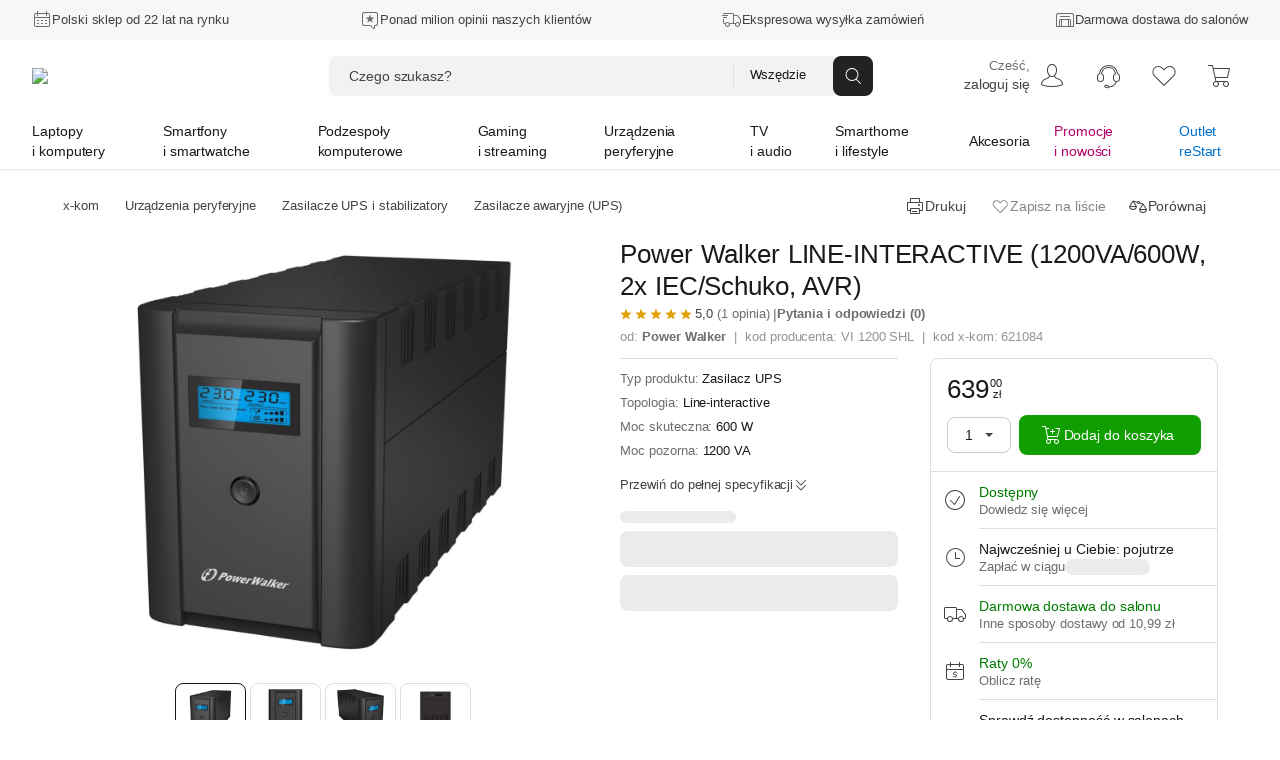

--- FILE ---
content_type: text/html; charset=utf-8
request_url: https://www.x-kom.pl/p/621084-zasilacz-awaryjny-ups-power-walker-line-interactive-1200va-600w-2x-iec-schuko-avr.html
body_size: 101061
content:

      <!doctype html>
      <html lang="pl" >
      <head>
         <meta charset="utf-8">
         <meta name="viewport" content="width=device-width, initial-scale=1" />
         <title data-rh="true">Power Walker LINE-INTERACTIVE (1200VA/600W, 2x IEC/Schuko, AVR) - Zasilacz awaryjny (UPS) - najlepsze ceny, tysiące opinii w x-kom.pl</title>

          <script>
            window.__ENV = {};
            window.__ENV.APPINSIGHTS_CONNECTION_STRING_REACT = "b5d5a4e0-3afa-4710-a8c5-e1088195ec14";
            window.__ENV.APPINSIGHTS_REACT_SAMPLING = "5";
            window.__ENV.APPINSIGHTS_SSR_SAMPLING = "5";
            window.__ENV.TRACKING_SALESFORCE_MID = "515009049";
            window.__ENV.WHITELIST_PARAMS = "utm_source,utm_medium,utm_campaign,utm_id,utm_term,utm_content,gclid,fbclid,msclkid,partnerid,cid,eid,sm,_gl";
            window.__ENV.TRACKING_GTM_CONTAINER_ID = "GTM-PZ4BVZ";
            
            window.__ENV.WEBANKIETA_ENABLED = "true";
            window.__ENV.ZOWIE_WEB_MESSAGING_DEPLOYMENT_ID = "a3ecceb849134a15a1a2bb2064f8aab6";
            window.__ENV.MAINTENANCE_RETURN_HOUR = "8:00";
            window.__ENV.FEATURE_NEW_MAINTENANCE_PAGE = "true";
            
            window.__ENV.FEATURE_CHAT_MENU = "true";
            window.__ENV.TEST_AB_INSURANCES_VIEW_MODE = "Variant_A";
            
            window.__ENV.NEW_RMA_MAINTENANCE = "false";
            window.__ENV.NEW_RMA_MAINTENANCE_URL = "https://lp.x-kom.pl/a/maintenance/maintenance.html";
            
            window.__ENV.MOB_API_HOST = "mobileapi-direct.x-kom.pl";
            window.__ENV.MOB_API_KEY = "jfsTOgOL23CN2G8Y";
            window.__ENV.AI_API_KEY = "4311ce5060d89aeb89f0db05c511f0881937ff2e5b3d3cfbfa2f85e8bfc8104f7d25c0d5d953d86d628c7877fac30b3a9e5f7e27aef856736e187899354a19e5";
            window.__ENV.BASE_HOST_URL = "https://www.x-kom.pl";
            window.__ENV.ADDITIONAL_HOSTS = "https://assets.x-kom.pl";
            window.__ENV.RESOURCES_PUBLIC_PATH_BASE = "//assets.x-kom.pl";
            window.__ENV.FEATURE_SHIPPING_TRACKER_V2 = "true";
            window.__ENV.TIME_FOR_BOX_RESPONSE = "3000";
            
            window.__ENV.TEST_AB_PRODUCT_PAGE_COLLAPSIBLE_SECTIONS = "Variant_A";
            window.__ENV.TEST_AB_HIDE_RECOMMERCE_BADGE = "Variant_A";
            
            window.__INITIAL_STATE__ = window.__INITIAL_STATE__ || {}; window.__INITIAL_STATE__['app'] = {"globalStyleTheme":{"mode":"light","shop":"xkom","font":"instrument"},"globalParameters":{"shop_name":"x-kom","host_name":"https://www.x-kom.pl","contact_phone_number_hard_code":"34 377 00 00","service_phone_number_hard_code":"+ 48 34 377 00 30","email_address":"x-kom@x-kom.pl","service_email_address":"serwis@x-kom.pl","open_hours_working_day":"8:00 - 21:00","service_open_hours_working_day":"9 - 17","open_hours_weekend":"8:00 - 19:00","service_open_hours_saturday":"nieczynne","service_open_hours_sunday":"nieczynne","hide_mobile_app_alert":true,"filtering_enable_for_products_value":"0.7","features_with_products_count":"5","quiz_special_day":"0","instalment_minimum_value":"100","instalment_maximum_value":"10000","instalment_maximum_installment_count":"36","additional_cost_for_installment_per_month":"0.01","contact_phone_number":"34 377 00 69","ceneo_vs_opineo":"70","sales_department_id":"28","insurance_product_min_price":"200","basic_filter_count":"50","service_department_id":"26","insurance_icon_url":"https://www.x-kom.pl/assets/img/common/lock.svg","q&a_regulations_url":"https://xkom.me/RegulaminQA","environment":"prod","box_reset_hour":"00:00:00","interested_in_insurance_contact_email":"dodatkowaochrona@x-kom.pl","api.feature_promotion_mobile_disabled":"false","tradein_web_url":"https://www.x-kom.pl/lp/odkup","pricecomparer_export_from_new_views":"true","is_abandoned_baskets_integration_enabled":"true","api.hotshot_locked_payment_methods":"1;2;4","api.feature_promotion_web_disabled":"false","points_visibility_start_date":"2020-10-07 00:00:00","points_promotion_start_date":"2020-10-07 00:00:00","points_login_and_quiz_end_date":"2020-11-08 23:59:59","points_promotion_end_date":"2020-11-30 23:59:59","points_regulations":"https://lp.x-kom.pl/a/regulamin_konkursu-18_urodziny_w_aplikacji_xkom.pdf","supported_virtual_advisor_categories":"[{\"categoryId\": \"1590\", \"buttonCopy\":\"Znajdź idealny smartfon\"}, {\"categoryId\": \"159\", \"buttonCopy\":\"Znajdź idealny laptop\"}, {\"categoryId\": \"1117\", \"buttonCopy\":\"Znajdź idealny telewizor\"}]","esd_product_description_for_comparer":"- wyślemy Ci klucz, gdy dostaniemy płatność","grenke_leasing_minimum_value_netto":"1845.00","api.last_order.enabled":"true","api.additional_services_web.disabled":"false","delete_account_contact_email":"rodo@x-kom.pl","whatsapp_contact_number":"34 377 00 90","courier_same_day_weekend":"5","allowed_email_domains":"","allowed_email_addresses":"","web.checkout.save_and_load_form_data.disabled":"false","alior_installment_minimum_value":"300","alior_installment_maximum_value":"5000","erp_stock_synchronization_latency_minutes":"20","grenke_leasing_agreement_id":"OL07304296ALA82","api.additional_services_mobile.disabled":"false","api.search_corrections.enabled":"true","api.search_hints.enabled":"true","api.search_promotion.enabled":"true","chat_working_hours":"odpowiadamy 24/7","web.associated_basket_items.disabled":"false","only_freeshipmentmobile_mobile":"Darmowa dostawa w aplikacji do Paczkomatu od 99 zł","api.last_viewed_products.enabled":"true","box_regulations_url":"https://lp.x-kom.pl/a/regulaminy/regulamin_unbox.pdf","remote_department_disabled_product_description":"- szybka bezpieczna dostawa i możliwość zwrotu do 15 dni","inpost_weekend_start_xkom":"4-20","maximum_virtual_stock_value":"100000","days_to_remove_consent":"30","content_security_policy_report_uri":"https://prod-122.westeurope.logic.azure.com:443/workflows/01984d6e9c024329a7bc2f47040e07d6/triggers/manual/paths/invoke?api-version=2016-10-01&sp=%2Ftriggers%2Fmanual%2Frun&sv=1.0&sig=OiubQKbOWclL4hq_kKfYYmI4qgZ00SPNA0A8ttRtsTQ","is_box_activated":"false","box.enabled":"true","number_of_days_to_archive_baskets":"90","only_freeshipmentmobile_web":"W aplikacji masz darmową dostawę do Paczkomatu już od 99 zł","api.productAccuracyCoefficients.A":"{\"SellPerView\":1,\"Recency\":1,\"CorrectedAverageRate\":1}","shipment_default_product_description_for_comparer":" - szybka bezpieczna dostawa lub możliwość darmowego odbioru w 22 miastach","bank_payment_account":"25 1050 1142 1000 0090 6674 7867","is_booksy_enabled":"false","box.android_beta":"true","box.ios_beta":"true","shop_reply_author_format":"%s z x-komu","xfinance.max_unsupported_mobile_version":"1.79.0","is_whatsapp_enabled":"true","advisorAI":"15,1708,345,2495,175,315,1836","courier_same_day_intervals_xkom":"{\"CourierSameDayIntervals\":[{\"CutOffTimeStart\":\"00:01\",\"CutOffTimeEnd\":\"12:30\",\"DeliveryDateStart\":\"12:00\",\"DeliveryDateEnd\":\"20:00\"}]}","whatsapp_appstore_link":"itms-apps://apps.apple.com/pl/app/whatsapp-messenger/id310633997?l=pl","xfinance.enabled":"true","box.ios":"true","box.android":"true","content_security_policy":"default-src * 'unsafe-inline' 'unsafe-eval' data: blob:","inpost_weekend_end_xkom":"5-20","api.productAccuracyCoefficients.B":"{\"SellPerView\":1,\"Recency\":13,\"CorrectedAverageRate\":355}","homepage_widget_rotation_is_hotshot_on_top":"false"},"previousLocations":{"entries":[],"currentIndex":-1,"previousIndex":-1},"userAuth":{"isLogoutProcessing":false,"tokenUserData":{"Email":"","Name":"","Surname":""}},"apiErrorsHandler":{},"marketingSolutions":{"contentZones":{"ProductCardAccessories":{"header":"Rekomendowane akcesoria","subheader":"","buttoncopy":null,"products":[{"id":263244,"cid":"api09","eid":"pdp_pcacc"},{"id":64602,"cid":"api09","eid":"pdp_pcacc"},{"id":64441,"cid":"api09","eid":"pdp_pcacc"},{"id":338132,"cid":"api09","eid":"pdp_pcacc"},{"id":36429,"cid":"api09","eid":"pdp_pcacc"},{"id":30022,"cid":"api09","eid":"pdp_pcacc"},{"id":519238,"cid":"api09","eid":"pdp_pcacc"},{"id":483731,"cid":"api09","eid":"pdp_pcacc"},{"id":466049,"cid":"api09","eid":"pdp_pcacc"}],"contentZoneBanners":null,"cid":"api09","eid":"pdp_pcacc","isLoadedOnServer":true,"sourceUrl":"/p/621084","fetchingStatus":"FINISHED"},"OutOfStock":{"header":"Inne podobne produkty","subheader":"","buttoncopy":"","products":[],"contentZoneBanners":null,"isLoadedOnServer":true,"sourceUrl":"/p/621084","fetchingStatus":"FINISHED"},"Chips":{"products":[],"contentZoneBanners":[],"isLoadedOnServer":true,"sourceUrl":"/p/621084","fetchingStatus":"FINISHED"},"Badges":{"products":[],"contentZoneBanners":[],"isLoadedOnServer":true,"sourceUrl":"/p/621084","fetchingStatus":"FINISHED"},"RecentlyViewed":{"fetchingStatus":"FINISHED"},"Newsletter":{"products":[],"contentZoneBanners":[{"bannerParameters":{"id":"20681","cid":"nl20681","eid":"ftr","header":"Newsletter","message":"Nie przegap żadnej promocji, zdobywaj dodatkowe rabaty.","ctaButtonLabel":"Zapisz się","desktopImage":"https://cdn.x-kom.pl/i/img/banners/normal,,fff0385f050d45a3ba06abc3ee59732c.png?filters=trim","mobileImage":"https://cdn.x-kom.pl/i/img/banners/normal,,758729a7784e42ceabe829d794df434b.png?filters=trim"}}],"isLoadedOnServer":true,"sourceUrl":"/p/621084","fetchingStatus":"FINISHED"}},"fetchingStatus":"FINISHED"},"redirectData":{"fetchingStatus":"FINISHED"},"virtualAdvisor":{"session":{"id":"","categoryId":"","expirationDate":"","shouldRestoreSession":true},"questions":{"currentQuestionNumber":0,"questionsList":{}},"products":{"recommendedProducts":[],"recommendedProductsDetails":{"isFetching":false,"products":[]},"shouldShowMoreProducts":false},"isLoading":false,"error":{"hasBaseError":false,"hasStartSessionError":false,"isErrorLayoutEnabled":false,"hasSessionExpiredError":false},"layout":"Category"},"categories":{"Root":{"id":"","childrenIds":["Group2","Group4","Group5","Group7","Group6","Group8","Group64","Group12"],"categoryType":"Root","name":"x-kom","banners":null},"Group2":{"id":"2","parentId":"Root","childrenIds":["Category159","Category2158","Category3524","Category175","Category3041","Category4256","Category1663","Category3309","Category49","Category161","Category1033","Category172","Category1173","Category4367"],"categoryType":"Group","name":"Laptopy i komputery","photo":{"url":"https://cdn.x-kom.pl/i/assets/img/common/groups/default/large,,laptop_desktop.png","thumbnailUrl":"https://cdn.x-kom.pl/i/assets/img/common/groups/default/small,,laptop_desktop.png"},"banners":[{"id":"25214","title":"Lenovo Legion Pro 7-16 Ultra 9-275HX/64GB/1TB RTX5090 OLED","subtitle":"","description":"Lenovo Legion Pro 7-16 Ultra 9-275HX/64GB/1TB RTX5090 OLED","photo":{"url":"https://cdn.x-kom.pl/i/img/banners/normal,,5b4232735a6f49bd990532a9979107cf.png?filters=trim","thumbnailUrl":"https://cdn.x-kom.pl/i/img/banners/medium,,5b4232735a6f49bd990532a9979107cf.png?filters=trim","urlTemplate":"https://cdn.x-kom.pl/i/img/banners/{SIZE},,5b4232735a6f49bd990532a9979107cf.png?filters=trim"},"url":"https://www.x-kom.pl/p/1326844-laptop-15-16-lenovo-legion-pro-7-16-ultra-9-275hx-64gb-1tb-rtx5090-oled.html","htmlCode":null,"bannerType":"navigation_bar_web","layoutName":"LinkBanner","positionName":"navigation_bar_web","priority":1,"variables":[{"name":"image","type":"image","value":"5b4232735a6f49bd990532a9979107cf.png","photo":{"url":"https://cdn.x-kom.pl/i/img/banners/normal,,5b4232735a6f49bd990532a9979107cf.png?filters=trim","thumbnailUrl":"https://cdn.x-kom.pl/i/img/banners/medium,,5b4232735a6f49bd990532a9979107cf.png?filters=trim","urlTemplate":"https://cdn.x-kom.pl/i/img/banners/{SIZE},,5b4232735a6f49bd990532a9979107cf.png?filters=trim"}},{"name":"link","type":"text","value":"https://www.x-kom.pl/p/1326844-laptop-15-16-lenovo-legion-pro-7-16-ultra-9-275hx-64gb-1tb-rtx5090-oled.html","photo":null},{"name":"title","type":"text","value":"Lenovo Legion Pro 7-16 Ultra 9-275HX/64GB/1TB RTX5090 OLED","photo":null}],"conditions":"group[2]"}]},"Group4":{"id":"4","parentId":"Root","childrenIds":["Category1590","Category1663","Category1924","Category2519","Category3464","Category3465","Category979","Category2748","Category1592","Category2287","Category133"],"categoryType":"Group","name":"Smartfony i smartwatche","photo":{"url":"https://cdn.x-kom.pl/i/assets/img/common/groups/default/large,,smartphone_smartwatch.png","thumbnailUrl":"https://cdn.x-kom.pl/i/assets/img/common/groups/default/small,,smartphone_smartwatch.png"},"banners":[{"id":"25215","title":"Samsung Galaxy S24 8GB/128GB Czarny","subtitle":"","description":"Samsung Galaxy S24 8GB/128GB Czarny","photo":{"url":"https://cdn.x-kom.pl/i/img/banners/normal,,3a43e926e7384cebae40b7598160dd72.png?filters=trim","thumbnailUrl":"https://cdn.x-kom.pl/i/img/banners/medium,,3a43e926e7384cebae40b7598160dd72.png?filters=trim","urlTemplate":"https://cdn.x-kom.pl/i/img/banners/{SIZE},,3a43e926e7384cebae40b7598160dd72.png?filters=trim"},"url":"https://www.x-kom.pl/p/1211442-smartfon-telefon-samsung-galaxy-s24-8gb-128gb-czarny.html","htmlCode":null,"bannerType":"navigation_bar_web","layoutName":"LinkBanner","positionName":"navigation_bar_web","priority":1,"variables":[{"name":"image","type":"image","value":"3a43e926e7384cebae40b7598160dd72.png","photo":{"url":"https://cdn.x-kom.pl/i/img/banners/normal,,3a43e926e7384cebae40b7598160dd72.png?filters=trim","thumbnailUrl":"https://cdn.x-kom.pl/i/img/banners/medium,,3a43e926e7384cebae40b7598160dd72.png?filters=trim","urlTemplate":"https://cdn.x-kom.pl/i/img/banners/{SIZE},,3a43e926e7384cebae40b7598160dd72.png?filters=trim"}},{"name":"link","type":"text","value":"https://www.x-kom.pl/p/1211442-smartfon-telefon-samsung-galaxy-s24-8gb-128gb-czarny.html","photo":null},{"name":"title","type":"text","value":"Samsung Galaxy S24 8GB/128GB Czarny","photo":null}],"conditions":"group[4]"}]},"Group5":{"id":"5","parentId":"Root","childrenIds":["Category4128","Category89","Category345","Category11","Category14","Category388","Category28","Category2493","Category2599","Category7","Category397","Category2665","Category455","Category1461","Category2887","Category396","Category2667"],"categoryType":"Group","name":"Podzespoły komputerowe","photo":{"url":"https://cdn.x-kom.pl/i/assets/img/common/groups/default/large,,hdd.png","thumbnailUrl":"https://cdn.x-kom.pl/i/assets/img/common/groups/default/small,,hdd.png"},"banners":[{"id":"25123","title":"ASUS TUF GAMING B850-E WIFI","subtitle":"","description":"ASUS TUF GAMING B850-E WIFI","photo":{"url":"https://cdn.x-kom.pl/i/img/banners/normal,,53720907e7064503b010c3708d2623a5.png?filters=trim","thumbnailUrl":"https://cdn.x-kom.pl/i/img/banners/medium,,53720907e7064503b010c3708d2623a5.png?filters=trim","urlTemplate":"https://cdn.x-kom.pl/i/img/banners/{SIZE},,53720907e7064503b010c3708d2623a5.png?filters=trim"},"url":"https://www.x-kom.pl/p/1356370-plyta-glowna-socket-am5-asus-tuf-gaming-b850-e-wifi.html","htmlCode":null,"bannerType":"navigation_bar_web","layoutName":"LinkBanner","positionName":"navigation_bar_web","priority":1,"variables":[{"name":"image","type":"image","value":"53720907e7064503b010c3708d2623a5.png","photo":{"url":"https://cdn.x-kom.pl/i/img/banners/normal,,53720907e7064503b010c3708d2623a5.png?filters=trim","thumbnailUrl":"https://cdn.x-kom.pl/i/img/banners/medium,,53720907e7064503b010c3708d2623a5.png?filters=trim","urlTemplate":"https://cdn.x-kom.pl/i/img/banners/{SIZE},,53720907e7064503b010c3708d2623a5.png?filters=trim"}},{"name":"link","type":"text","value":"https://www.x-kom.pl/p/1356370-plyta-glowna-socket-am5-asus-tuf-gaming-b850-e-wifi.html","photo":null},{"name":"title","type":"text","value":"ASUS TUF GAMING B850-E WIFI","photo":null}],"conditions":"group[5]"}]},"Group7":{"id":"7","parentId":"Root","childrenIds":["Category2382","Category2370","Category2372","Category2371","Category2384","Category2380","Category2381","Category3466","Category392","Category2652","Category2438","Category2518","Category3356","Category1163","Category3030","Category2385","Category3590","Category3591","Category3316","Category2934","Category2073"],"categoryType":"Group","name":"Gaming i streaming","photo":{"url":"https://cdn.x-kom.pl/i/assets/img/common/groups/default/large,,gamepad.png","thumbnailUrl":"https://cdn.x-kom.pl/i/assets/img/common/groups/default/small,,gamepad.png"},"banners":[{"id":"25124","title":"HP OMEN 16 i9-14900HX/24GB/1TB RTX5060 240Hz","subtitle":"","description":"HP OMEN 16 i9-14900HX/24GB/1TB RTX5060 240Hz","photo":{"url":"https://cdn.x-kom.pl/i/img/banners/normal,,d8b1c1bb63194b9c9690f7d126a9a65b.png?filters=trim","thumbnailUrl":"https://cdn.x-kom.pl/i/img/banners/medium,,d8b1c1bb63194b9c9690f7d126a9a65b.png?filters=trim","urlTemplate":"https://cdn.x-kom.pl/i/img/banners/{SIZE},,d8b1c1bb63194b9c9690f7d126a9a65b.png?filters=trim"},"url":"https://www.x-kom.pl/p/1475412-laptop-15-16-hp-omen-16-i9-14900hx-24gb-1tb-rtx5060-240hz.html","htmlCode":null,"bannerType":"navigation_bar_web","layoutName":"LinkBanner","positionName":"navigation_bar_web","priority":1,"variables":[{"name":"image","type":"image","value":"d8b1c1bb63194b9c9690f7d126a9a65b.png","photo":{"url":"https://cdn.x-kom.pl/i/img/banners/normal,,d8b1c1bb63194b9c9690f7d126a9a65b.png?filters=trim","thumbnailUrl":"https://cdn.x-kom.pl/i/img/banners/medium,,d8b1c1bb63194b9c9690f7d126a9a65b.png?filters=trim","urlTemplate":"https://cdn.x-kom.pl/i/img/banners/{SIZE},,d8b1c1bb63194b9c9690f7d126a9a65b.png?filters=trim"}},{"name":"link","type":"text","value":"https://www.x-kom.pl/p/1475412-laptop-15-16-hp-omen-16-i9-14900hx-24gb-1tb-rtx5060-240hz.html","photo":null},{"name":"title","type":"text","value":"HP OMEN 16 i9-14900HX/24GB/1TB RTX5060 240Hz","photo":null}],"conditions":"group[7]"}]},"Group6":{"id":"6","parentId":"Root","childrenIds":["Category15","Category6","Category4051","Category421","Category31","Category32","Category1215","Category33","Category3093","Category297","Category375","Category2745","Category2537","Category2089","Category23","Category109","Category3624","Category2567","Category1387","Category2086","Category3523"],"categoryType":"Group","name":"Urządzenia peryferyjne","photo":{"url":"https://cdn.x-kom.pl/i/assets/img/common/groups/default/large,,printer.png","thumbnailUrl":"https://cdn.x-kom.pl/i/assets/img/common/groups/default/small,,printer.png"},"banners":[{"id":"25125","title":"Acer Predator X27UF5bmiippruzx","subtitle":"","description":"Acer Predator X27UF5bmiippruzx","photo":{"url":"https://cdn.x-kom.pl/i/img/banners/normal,,c429945067764916a318557c371ff308.png?filters=trim","thumbnailUrl":"https://cdn.x-kom.pl/i/img/banners/medium,,c429945067764916a318557c371ff308.png?filters=trim","urlTemplate":"https://cdn.x-kom.pl/i/img/banners/{SIZE},,c429945067764916a318557c371ff308.png?filters=trim"},"url":"https://www.x-kom.pl/p/1352458-monitor-led-27-265-284-acer-predator-x27uf5bmiippruzx.html","htmlCode":null,"bannerType":"navigation_bar_web","layoutName":"LinkBanner","positionName":"navigation_bar_web","priority":1,"variables":[{"name":"image","type":"image","value":"c429945067764916a318557c371ff308.png","photo":{"url":"https://cdn.x-kom.pl/i/img/banners/normal,,c429945067764916a318557c371ff308.png?filters=trim","thumbnailUrl":"https://cdn.x-kom.pl/i/img/banners/medium,,c429945067764916a318557c371ff308.png?filters=trim","urlTemplate":"https://cdn.x-kom.pl/i/img/banners/{SIZE},,c429945067764916a318557c371ff308.png?filters=trim"}},{"name":"link","type":"text","value":"https://www.x-kom.pl/p/1352458-monitor-led-27-265-284-acer-predator-x27uf5bmiippruzx.html","photo":null},{"name":"title","type":"text","value":"Acer Predator X27UF5bmiippruzx","photo":null}],"conditions":"group[6]"}]},"Group8":{"id":"8","parentId":"Root","childrenIds":["Category1117","Category3442","Category1879","Category375","Category2636","Category2948","Category33","Category1215","Category3093","Category1425","Category1885","Category7","Category2642","Category2528","Category2671","Category3478","Category4244"],"categoryType":"Group","name":"TV i audio","photo":{"url":"https://cdn.x-kom.pl/i/assets/img/common/groups/default/large,,tv.png","thumbnailUrl":"https://cdn.x-kom.pl/i/assets/img/common/groups/default/small,,tv.png"},"banners":[{"id":"25126","title":"Hisense 55E8Q","subtitle":"","description":"Hisense 55E8Q","photo":{"url":"https://cdn.x-kom.pl/i/img/banners/normal,,239f7dc7b69846fa89219353c8eab9bf.png?filters=trim","thumbnailUrl":"https://cdn.x-kom.pl/i/img/banners/medium,,239f7dc7b69846fa89219353c8eab9bf.png?filters=trim","urlTemplate":"https://cdn.x-kom.pl/i/img/banners/{SIZE},,239f7dc7b69846fa89219353c8eab9bf.png?filters=trim"},"url":"https://www.x-kom.pl/p/1338867-telewizor-55-59-hisense-55e8q-55-mini-led-144-hz-4k-dolby-vison-atmos.html","htmlCode":null,"bannerType":"navigation_bar_web","layoutName":"LinkBanner","positionName":"navigation_bar_web","priority":1,"variables":[{"name":"image","type":"image","value":"239f7dc7b69846fa89219353c8eab9bf.png","photo":{"url":"https://cdn.x-kom.pl/i/img/banners/normal,,239f7dc7b69846fa89219353c8eab9bf.png?filters=trim","thumbnailUrl":"https://cdn.x-kom.pl/i/img/banners/medium,,239f7dc7b69846fa89219353c8eab9bf.png?filters=trim","urlTemplate":"https://cdn.x-kom.pl/i/img/banners/{SIZE},,239f7dc7b69846fa89219353c8eab9bf.png?filters=trim"}},{"name":"link","type":"text","value":"https://www.x-kom.pl/p/1338867-telewizor-55-59-hisense-55e8q-55-mini-led-144-hz-4k-dolby-vison-atmos.html","photo":null},{"name":"title","type":"text","value":"Hisense 55E8Q","photo":null}],"conditions":"group[8]"}]},"Group64":{"id":"64","parentId":"Root","childrenIds":["Category4369","Category2406","Category4115","Category2073","Category2587","Category3027","Category3028","Category3084","Category1506","Category156","Category1936","Category3026","Category3300","Category4116","Category3467","Category408","Category1937","Category2581","Category2488","Category1930","Category3117","Category3173","Category2384","Category2652","Category1163","Category3030","Category3451","Category1185","Category4103","Category4118","Category1786","Category4247"],"categoryType":"Group","name":"Smarthome i lifestyle","photo":{"url":"https://cdn.x-kom.pl/i/assets/img/common/groups/default/large,,smarthome.png","thumbnailUrl":"https://cdn.x-kom.pl/i/assets/img/common/groups/default/small,,smarthome.png"},"banners":[{"id":"25127","title":"APC Back-UPS Pro Gaming","subtitle":"","description":"APC Back-UPS Pro Gaming","photo":{"url":"https://cdn.x-kom.pl/i/img/banners/normal,,2bab7178e61d4c0bb2ae3d4e2e2a3573.png?filters=trim","thumbnailUrl":"https://cdn.x-kom.pl/i/img/banners/medium,,2bab7178e61d4c0bb2ae3d4e2e2a3573.png?filters=trim","urlTemplate":"https://cdn.x-kom.pl/i/img/banners/{SIZE},,2bab7178e61d4c0bb2ae3d4e2e2a3573.png?filters=trim"},"url":"https://www.x-kom.pl/p/1232723-zasilacz-awaryjny-ups-apc-back-ups-pro-gaming-2200va-1320w-4x-schuko-2xiec-rgb.html","htmlCode":null,"bannerType":"navigation_bar_web","layoutName":"LinkBanner","positionName":"navigation_bar_web","priority":1,"variables":[{"name":"image","type":"image","value":"2bab7178e61d4c0bb2ae3d4e2e2a3573.png","photo":{"url":"https://cdn.x-kom.pl/i/img/banners/normal,,2bab7178e61d4c0bb2ae3d4e2e2a3573.png?filters=trim","thumbnailUrl":"https://cdn.x-kom.pl/i/img/banners/medium,,2bab7178e61d4c0bb2ae3d4e2e2a3573.png?filters=trim","urlTemplate":"https://cdn.x-kom.pl/i/img/banners/{SIZE},,2bab7178e61d4c0bb2ae3d4e2e2a3573.png?filters=trim"}},{"name":"link","type":"text","value":"https://www.x-kom.pl/p/1232723-zasilacz-awaryjny-ups-apc-back-ups-pro-gaming-2200va-1320w-4x-schuko-2xiec-rgb.html","photo":null},{"name":"title","type":"text","value":"APC Back-UPS Pro Gaming","photo":null}],"conditions":"group[64]"}]},"Group12":{"id":"12","parentId":"Root","childrenIds":["Category46","Category2464","Category100","Category1215","Category31","Category32","Category1033","Category161","Category1592","Category439","Category583","Category7","Category39","Category33","Category3341","Category2587","Category2745","Category48","Category396","Category2567","Category3443","Category2987","Category2737","Category2287","Category408","Category2086","Category2528","Category2518","Category2671","Category2779","Category3375","Category2345","Category3523","Category133"],"categoryType":"Group","name":"Akcesoria","photo":{"url":"https://cdn.x-kom.pl/i/assets/img/common/groups/default/large,,wire.png","thumbnailUrl":"https://cdn.x-kom.pl/i/assets/img/common/groups/default/small,,wire.png"},"banners":[{"id":"25128","title":"Redragon M918 K1NG PRO MAX","subtitle":"","description":"Redragon M918 K1NG PRO MAX","photo":{"url":"https://cdn.x-kom.pl/i/img/banners/normal,,cec7588709c04622a096c5412b498c11.png?filters=trim","thumbnailUrl":"https://cdn.x-kom.pl/i/img/banners/medium,,cec7588709c04622a096c5412b498c11.png?filters=trim","urlTemplate":"https://cdn.x-kom.pl/i/img/banners/{SIZE},,cec7588709c04622a096c5412b498c11.png?filters=trim"},"url":"https://www.x-kom.pl/p/1306698-myszka-bezprzewodowa-redragon-m918-k1ng-pro-max.html","htmlCode":null,"bannerType":"navigation_bar_web","layoutName":"LinkBanner","positionName":"navigation_bar_web","priority":1,"variables":[{"name":"image","type":"image","value":"cec7588709c04622a096c5412b498c11.png","photo":{"url":"https://cdn.x-kom.pl/i/img/banners/normal,,cec7588709c04622a096c5412b498c11.png?filters=trim","thumbnailUrl":"https://cdn.x-kom.pl/i/img/banners/medium,,cec7588709c04622a096c5412b498c11.png?filters=trim","urlTemplate":"https://cdn.x-kom.pl/i/img/banners/{SIZE},,cec7588709c04622a096c5412b498c11.png?filters=trim"}},{"name":"link","type":"text","value":"https://www.x-kom.pl/p/1306698-myszka-bezprzewodowa-redragon-m918-k1ng-pro-max.html","photo":null},{"name":"title","type":"text","value":"Redragon M918 K1NG PRO MAX","photo":null}],"conditions":"group[12]"}]},"Category46":{"id":"46","parentId":"Group12","childrenIds":["Category271","Category266","Category1781","Category1783","Category1782","Category2037","Category2082","Category1712","Category265","Category1518","Category2081","Category275","Category269","Category1520","Category270","Category3518","Category3325"],"categoryType":"Category","name":{"singular":"Kabel i przejściówka","plural":"Kable i przejściówki"},"photo":{"url":"https://cdn.x-kom.pl/i/img/category/large,,cat_2021-12-15_13_24_8_726.jpg","thumbnailUrl":"https://cdn.x-kom.pl/i/img/category/small,,cat_2021-12-15_13_24_8_726.jpg"},"productsCount":1502,"canUseGroupByAlternatives":false},"Category2382":{"id":"2382","parentId":"Group7","childrenIds":[],"categoryType":"Category","name":{"singular":"Laptop do gier","plural":"Laptopy do gier"},"photo":{"url":"https://cdn.x-kom.pl/i/img/category/large,,cat_2016-10-11_8_44_38_393.png","thumbnailUrl":"https://cdn.x-kom.pl/i/img/category/small,,cat_2016-10-11_8_44_38_393.png"},"productsCount":2165,"canUseGroupByAlternatives":false},"Category15":{"id":"15","parentId":"Group6","childrenIds":["Category1295","Category1291","Category1087","Category79"],"categoryType":"Category","name":{"singular":"Monitor","plural":"Monitory"},"photo":{"url":"https://cdn.x-kom.pl/i/img/category/large,,cat_2017-03-28_13_38_58_263.png","thumbnailUrl":"https://cdn.x-kom.pl/i/img/category/small,,cat_2017-03-28_13_38_58_263.png"},"productsCount":1821,"canUseGroupByAlternatives":false},"Category4128":{"id":"4128","parentId":"Group5","childrenIds":[],"categoryType":"Category","name":{"singular":"Polecany zestaw komputerowy","plural":"Polecane zestawy komputerowe"},"photo":{"url":"https://cdn.x-kom.pl/i/img/category/large,,cat_11.07.2024_14_18_42_51.jpg","thumbnailUrl":"https://cdn.x-kom.pl/i/img/category/small,,cat_11.07.2024_14_18_42_51.jpg"},"productsCount":15,"canUseGroupByAlternatives":false},"Category89":{"id":"89","parentId":"Group5","childrenIds":["Category1779","Category1580","Category3341","Category439","Category2601","Category2088","Category2892"],"categoryType":"Category","name":{"singular":"Dysk twardy/sieciowy","plural":"Dyski twarde HDD i SSD"},"photo":{"url":"https://cdn.x-kom.pl/i/img/category/large,,cat_2016-10-11_13_56_40_909.png","thumbnailUrl":"https://cdn.x-kom.pl/i/img/category/small,,cat_2016-10-11_13_56_40_909.png"},"productsCount":1227,"canUseGroupByAlternatives":false},"Category2370":{"id":"2370","parentId":"Group7","childrenIds":[],"categoryType":"Category","name":{"singular":"Komputer do gier","plural":"Komputery do gier"},"photo":{"url":"https://cdn.x-kom.pl/i/img/category/large,,cat_12.06.2024_8_56_14_979.png","thumbnailUrl":"https://cdn.x-kom.pl/i/img/category/small,,cat_12.06.2024_8_56_14_979.png"},"productsCount":241,"canUseGroupByAlternatives":false},"Category1590":{"id":"1590","parentId":"Group4","childrenIds":[],"categoryType":"Category","name":{"singular":"Smartfon / Telefon","plural":"Smartfony i telefony"},"photo":{"url":"https://cdn.x-kom.pl/i/img/category/large,,cat_26.01.2026_14_23_48_878.png","thumbnailUrl":"https://cdn.x-kom.pl/i/img/category/small,,cat_26.01.2026_14_23_48_878.png"},"productsCount":766,"canUseGroupByAlternatives":true},"Category2464":{"id":"2464","parentId":"Group12","childrenIds":["Category1837","Category2301","Category34","Category48","Category2466","Category1037","Category2467","Category2927","Category3322","Category1197","Category2538","Category2756","Category3472","Category3473","Category4081","Category4082","Category3295","Category4111"],"categoryType":"Category","name":{"singular":"Zasilanie","plural":"Zasilanie"},"photo":{"url":"https://cdn.x-kom.pl/i/img/category/large,,cat_02.10.2023_15_20_24_683.png","thumbnailUrl":"https://cdn.x-kom.pl/i/img/category/small,,cat_02.10.2023_15_20_24_683.png"},"productsCount":2579,"canUseGroupByAlternatives":false},"Category6":{"id":"6","parentId":"Group6","childrenIds":["Category410","Category43","Category41","Category2511","Category459","Category1544","Category1484"],"categoryType":"Category","name":{"singular":"Drukarka","plural":"Drukarki"},"photo":{"url":"https://cdn.x-kom.pl/i/img/category/large,,cat_2016-10-11_12_8_40_151.png","thumbnailUrl":"https://cdn.x-kom.pl/i/img/category/small,,cat_2016-10-11_12_8_40_151.png"},"productsCount":254,"canUseGroupByAlternatives":false},"Category345":{"id":"345","parentId":"Group5","childrenIds":["Category346","Category22","Category3653"],"categoryType":"Category","name":{"singular":"Karta graficzna","plural":"Karty graficzne"},"photo":{"url":"https://cdn.x-kom.pl/i/img/category/large,,cat_10.01.2024_12_34_26_311.jpg","thumbnailUrl":"https://cdn.x-kom.pl/i/img/category/small,,cat_10.01.2024_12_34_26_311.jpg"},"productsCount":425,"canUseGroupByAlternatives":false},"Category100":{"id":"100","parentId":"Group12","childrenIds":["Category315","Category979","Category310","Category314","Category499","Category2548","Category2517","Category3450","Category1285","Category101","Category223","Category169","Category106","Category3630"],"categoryType":"Category","name":{"singular":"Nośnik danych","plural":"Nośniki danych"},"photo":{"url":"https://cdn.x-kom.pl/i/img/category/large,,cat_2021-12-15_13_26_27_377.jpg","thumbnailUrl":"https://cdn.x-kom.pl/i/img/category/small,,cat_2021-12-15_13_26_27_377.jpg"},"productsCount":854,"canUseGroupByAlternatives":false},"Category2372":{"id":"2372","parentId":"Group7","childrenIds":["Category2374","Category2376","Category2373","Category2375","Category2379","Category2377","Category2378","Category2396"],"categoryType":"Category","name":{"singular":"Podzespół do gier","plural":"Podzespoły do gier"},"photo":{"url":"https://cdn.x-kom.pl/i/img/category/large,,cat_2016-10-11_8_48_22_181.png","thumbnailUrl":"https://cdn.x-kom.pl/i/img/category/small,,cat_2016-10-11_8_48_22_181.png"},"productsCount":2211,"canUseGroupByAlternatives":false},"Category159":{"id":"159","parentId":"Group2","childrenIds":["Category1530","Category1522","Category2980","Category1329","Category2158","Category3524"],"categoryType":"Category","name":{"singular":"Laptop/Notebook/Ultrabook","plural":"Laptopy/Notebooki/Ultrabooki"},"photo":{"url":"https://cdn.x-kom.pl/i/img/category/large,,cat_2022-04-05_13_46_0_161.png","thumbnailUrl":"https://cdn.x-kom.pl/i/img/category/small,,cat_2022-04-05_13_46_0_161.png"},"productsCount":3631,"canUseGroupByAlternatives":false},"Category2371":{"id":"2371","parentId":"Group7","childrenIds":[],"categoryType":"Category","name":{"singular":"Monitor dla gracza","plural":"Monitory dla graczy"},"photo":{"url":"https://cdn.x-kom.pl/i/img/category/large,,cat_2016-10-11_9_38_37_262.png","thumbnailUrl":"https://cdn.x-kom.pl/i/img/category/small,,cat_2016-10-11_9_38_37_262.png"},"productsCount":842,"canUseGroupByAlternatives":false},"Category4369":{"id":"4369","parentId":"Group64","childrenIds":["Category4370","Category4371"],"categoryType":"Category","name":{"singular":"Robot AI","plural":"Roboty AI"},"photo":{"url":"https://cdn.x-kom.pl/i/img/category/large,,cat_25.11.2025_8_19_37_70.png","thumbnailUrl":"https://cdn.x-kom.pl/i/img/category/small,,cat_25.11.2025_8_19_37_70.png"},"productsCount":26,"canUseGroupByAlternatives":false},"Category4051":{"id":"4051","parentId":"Group6","childrenIds":["Category1778","Category419","Category418"],"categoryType":"Category","name":{"singular":"Drukarka ze skanerem","plural":"Drukarki ze skanerem"},"photo":{"url":"https://cdn.x-kom.pl/i/img/category/large,,cat_18.05.2023_11_58_8_378.jpg","thumbnailUrl":"https://cdn.x-kom.pl/i/img/category/small,,cat_18.05.2023_11_58_8_378.jpg"},"productsCount":284,"canUseGroupByAlternatives":false},"Category2406":{"id":"2406","parentId":"Group64","childrenIds":["Category2414","Category3003","Category2413","Category2953","Category2412","Category2662","Category2508","Category4035","Category3311","Category4034","Category1786","Category2960","Category2644","Category3655","Category1822","Category2952","Category3451","Category2411","Category3006","Category3007","Category2655","Category2407","Category3038","Category3037","Category2590","Category2408","Category3446","Category3447","Category3458","Category3477","Category4112","Category4125","Category3460"],"categoryType":"Category","name":{"singular":"Inteligentny dom","plural":"Inteligentny dom"},"photo":{"url":"https://cdn.x-kom.pl/i/img/category/large,,cat_2020-02-17_16_5_19_580.png","thumbnailUrl":"https://cdn.x-kom.pl/i/img/category/small,,cat_2020-02-17_16_5_19_580.png"},"productsCount":2136,"canUseGroupByAlternatives":false},"Category2384":{"id":"2384","parentId":"Group64","childrenIds":["Category2572","Category2571","Category2573","Category2574","Category3001","Category4048"],"categoryType":"Category","name":{"singular":"Konsola","plural":"Konsole"},"photo":{"url":"https://cdn.x-kom.pl/i/img/category/large,,cat_20.05.2024_10_50_6_279.jpg","thumbnailUrl":"https://cdn.x-kom.pl/i/img/category/small,,cat_20.05.2024_10_50_6_279.jpg"},"productsCount":201,"canUseGroupByAlternatives":false},"Category1215":{"id":"1215","parentId":"Group8","childrenIds":["Category2495","Category112","Category2748","Category2496","Category2497","Category2499","Category2498","Category3326","Category1838","Category2975"],"categoryType":"Category","name":{"singular":"Słuchawki","plural":"Słuchawki"},"photo":{"url":"https://cdn.x-kom.pl/i/img/category/large,,cat_2021-12-15_13_59_31_685.jpg","thumbnailUrl":"https://cdn.x-kom.pl/i/img/category/small,,cat_2021-12-15_13_59_31_685.jpg"},"productsCount":2144,"canUseGroupByAlternatives":false},"Category1663":{"id":"1663","parentId":"Group2","childrenIds":["Category3476","Category1926","Category1669","Category1719","Category1668","Category1695"],"categoryType":"Category","name":{"singular":"Tablet","plural":"Tablety"},"photo":{"url":"https://cdn.x-kom.pl/i/img/category/large,,cat_26.01.2026_14_43_4_20.png","thumbnailUrl":"https://cdn.x-kom.pl/i/img/category/small,,cat_26.01.2026_14_43_4_20.png"},"productsCount":355,"canUseGroupByAlternatives":false},"Category1117":{"id":"1117","parentId":"Group8","childrenIds":["Category4055","Category3401","Category3033","Category1645","Category2482","Category2481","Category2480","Category2479"],"categoryType":"Category","name":{"singular":"Telewizor","plural":"Telewizory"},"photo":{"url":"https://cdn.x-kom.pl/i/img/category/large,,cat_2016-10-10_12_6_53_950.png","thumbnailUrl":"https://cdn.x-kom.pl/i/img/category/small,,cat_2016-10-10_12_6_53_950.png"},"productsCount":433,"canUseGroupByAlternatives":false},"Category1924":{"id":"1924","parentId":"Group4","childrenIds":["Category2435","Category3008","Category2937","Category2521","Category2288","Category2290","Category2436","Category2563","Category3017","Category2576","Category2952","Category3379","Category4057","Category4058","Category4113"],"categoryType":"Category","name":{"singular":"Inteligentne zegarki","plural":"Inteligentne zegarki"},"photo":{"url":"https://cdn.x-kom.pl/i/img/category/large,,cat_26.01.2026_14_45_19_428.png","thumbnailUrl":"https://cdn.x-kom.pl/i/img/category/small,,cat_26.01.2026_14_45_19_428.png"},"productsCount":1389,"canUseGroupByAlternatives":false},"Category4115":{"id":"4115","parentId":"Group64","childrenIds":["Category2411","Category3007","Category2590","Category3006"],"categoryType":"Category","name":{"singular":"Inteligentne_oświetlenie","plural":"Inteligentne oświetlenie"},"photo":{"url":"https://cdn.x-kom.pl/i/img/category/large,,cat_20.05.2024_9_48_39_76.jpg","thumbnailUrl":"https://cdn.x-kom.pl/i/img/category/small,,cat_20.05.2024_9_48_39_76.jpg"},"productsCount":728,"canUseGroupByAlternatives":false},"Category31":{"id":"31","parentId":"Group6","childrenIds":["Category385","Category383","Category2293","Category2780","Category3090","Category3374","Category2781"],"categoryType":"Category","name":{"singular":"Myszka","plural":"Myszki"},"photo":{"url":"https://cdn.x-kom.pl/i/img/category/large,,cat_2021-12-15_13_38_26_495.jpg","thumbnailUrl":"https://cdn.x-kom.pl/i/img/category/small,,cat_2021-12-15_13_38_26_495.jpg"},"productsCount":856,"canUseGroupByAlternatives":false},"Category2380":{"id":"2380","parentId":"Group7","childrenIds":["Category2387","Category2993","Category2389","Category2388"],"categoryType":"Category","name":{"singular":"Myszka/klawiatura dla gracza","plural":"Myszki i klawiatury dla graczy"},"photo":{"url":"https://cdn.x-kom.pl/i/img/category/large,,cat_2019-05-22_12_23_48_808.png","thumbnailUrl":"https://cdn.x-kom.pl/i/img/category/small,,cat_2019-05-22_12_23_48_808.png"},"productsCount":1498,"canUseGroupByAlternatives":false},"Category11":{"id":"11","parentId":"Group5","childrenIds":["Category2594","Category2249","Category1828","Category1908","Category1910","Category2072","Category3000","Category2999","Category2998","Category2997","Category2554","Category4137","Category4138","Category4139"],"categoryType":"Category","name":{"singular":"Procesor","plural":"Procesory"},"photo":{"url":"https://cdn.x-kom.pl/i/img/category/large,,cat_09.01.2024_9_4_49_811.png","thumbnailUrl":"https://cdn.x-kom.pl/i/img/category/small,,cat_09.01.2024_9_4_49_811.png"},"productsCount":187,"canUseGroupByAlternatives":false},"Category3442":{"id":"3442","parentId":"Group8","childrenIds":[],"categoryType":"Category","name":{"singular":"Soundbar","plural":"Soundbary"},"photo":{"url":"https://cdn.x-kom.pl/i/img/category/large,,cat_2021-08-31_11_13_32_339.png","thumbnailUrl":"https://cdn.x-kom.pl/i/img/category/small,,cat_2021-08-31_11_13_32_339.png"},"productsCount":88,"canUseGroupByAlternatives":false},"Category421":{"id":"421","parentId":"Group6","childrenIds":["Category495","Category425","Category456","Category2535","Category1647","Category2088","Category1690","Category455","Category2326","Category3038","Category1119","Category2074","Category1005","Category1007","Category2280","Category2892","Category2891","Category431","Category513","Category2895","Category1510"],"categoryType":"Category","name":{"singular":"Urządzenie sieciowe","plural":"Urządzenia sieciowe"},"photo":{"url":"https://cdn.x-kom.pl/i/img/category/large,,cat_2016-10-11_10_59_24_9.png","thumbnailUrl":"https://cdn.x-kom.pl/i/img/category/small,,cat_2016-10-11_10_59_24_9.png"},"productsCount":2218,"canUseGroupByAlternatives":false},"Category2381":{"id":"2381","parentId":"Group7","childrenIds":["Category2499","Category2390","Category2392"],"categoryType":"Category","name":{"singular":"Audio dla gracza","plural":"Audio dla graczy"},"photo":{"url":"https://cdn.x-kom.pl/i/img/category/large,,cat_2017-02-16_12_33_53_685.png","thumbnailUrl":"https://cdn.x-kom.pl/i/img/category/small,,cat_2017-02-16_12_33_53_685.png"},"productsCount":680,"canUseGroupByAlternatives":false},"Category1879":{"id":"1879","parentId":"Group8","childrenIds":["Category2641","Category1881","Category1882","Category1425","Category1872"],"categoryType":"Category","name":{"singular":"Kino domowe","plural":"Kino domowe"},"photo":{"url":"https://cdn.x-kom.pl/i/img/category/large,,cat_2018-10-26_8_15_13_476.png","thumbnailUrl":"https://cdn.x-kom.pl/i/img/category/small,,cat_2018-10-26_8_15_13_476.png"},"productsCount":152,"canUseGroupByAlternatives":false},"Category32":{"id":"32","parentId":"Group6","childrenIds":["Category441","Category442","Category1207","Category2996","Category3169","Category3376","Category3383","Category4056"],"categoryType":"Category","name":{"singular":"Klawiatura","plural":"Klawiatury"},"photo":{"url":"https://cdn.x-kom.pl/i/img/category/large,,cat_2021-12-15_13_39_47_529.jpg","thumbnailUrl":"https://cdn.x-kom.pl/i/img/category/small,,cat_2021-12-15_13_39_47_529.jpg"},"productsCount":996,"canUseGroupByAlternatives":false},"Category1033":{"id":"1033","parentId":"Group2","childrenIds":["Category1451","Category1439","Category1429","Category1227","Category4080","Category1173","Category222","Category315","Category2492","Category3341","Category439","Category1197","Category1037","Category383","Category385","Category1411","Category2708","Category2826","Category2752","Category1221","Category1341","Category3439"],"categoryType":"Category","name":{"singular":"Akcesorium do laptopa","plural":"Akcesoria do laptopów"},"photo":{"url":"https://cdn.x-kom.pl/i/img/category/large,,cat_2021-12-17_8_54_16_23.jpg","thumbnailUrl":"https://cdn.x-kom.pl/i/img/category/small,,cat_2021-12-17_8_54_16_23.jpg"},"productsCount":3637,"canUseGroupByAlternatives":false},"Category2073":{"id":"2073","parentId":"Category3030","childrenIds":[],"categoryType":"Category","name":{"singular":"Klocki LEGO®","plural":"Klocki LEGO®"},"photo":{"url":"https://cdn.x-kom.pl/i/img/category/large,,cat_2021-07-09_16_21_39_193.png","thumbnailUrl":"https://cdn.x-kom.pl/i/img/category/small,,cat_2021-07-09_16_21_39_193.png"},"productsCount":669,"canUseGroupByAlternatives":false},"Category3466":{"id":"3466","parentId":"Group7","childrenIds":["Category2706","Category2444","Category3302","Category2445","Category2757","Category4053","Category4054","Category4143"],"categoryType":"Category","name":{"singular":"Mebel gamingowy","plural":"Meble gamingowe"},"photo":{"url":"https://cdn.x-kom.pl/i/img/category/large,,cat_2021-12-23_9_36_40_190.jpg","thumbnailUrl":"https://cdn.x-kom.pl/i/img/category/small,,cat_2021-12-23_9_36_40_190.jpg"},"productsCount":1129,"canUseGroupByAlternatives":false},"Category375":{"id":"375","parentId":"Group6","childrenIds":["Category1749","Category1751","Category1753","Category1750","Category1754"],"categoryType":"Category","name":{"singular":"Projektor/ekran projekcyjny","plural":"Projektory i ekrany"},"photo":{"url":"https://cdn.x-kom.pl/i/img/category/large,,cat_2016-10-10_13_56_4_268.png","thumbnailUrl":"https://cdn.x-kom.pl/i/img/category/small,,cat_2016-10-10_13_56_4_268.png"},"productsCount":469,"canUseGroupByAlternatives":false},"Category161":{"id":"161","parentId":"Group2","childrenIds":["Category383","Category385","Category442","Category441","Category1207","Category2331","Category315","Category2507","Category2497","Category2293","Category257","Category490","Category494","Category140","Category222"],"categoryType":"Category","name":{"singular":"Akcesoria komputerowe","plural":"Akcesoria komputerowe"},"photo":{"url":"https://cdn.x-kom.pl/i/img/category/large,,cat_2021-12-15_13_43_25_175.jpg","thumbnailUrl":"https://cdn.x-kom.pl/i/img/category/small,,cat_2021-12-15_13_43_25_175.jpg"},"productsCount":3613,"canUseGroupByAlternatives":false},"Category392":{"id":"392","parentId":"Group7","childrenIds":["Category170","Category171","Category164","Category3594","Category3595","Category3596","Category2589"],"categoryType":"Category","name":{"singular":"Kontroler do gier","plural":"Kontrolery do gier"},"photo":{"url":"https://cdn.x-kom.pl/i/img/category/large,,cat_2016-10-11_10_21_24_286.png","thumbnailUrl":"https://cdn.x-kom.pl/i/img/category/small,,cat_2016-10-11_10_21_24_286.png"},"productsCount":707,"canUseGroupByAlternatives":false},"Category2587":{"id":"2587","parentId":"Group12","childrenIds":["Category2611","Category3034","Category3382","Category4079"],"categoryType":"Category","name":{"singular":"Pojazd elektryczny","plural":"Pojazdy elektryczne"},"photo":{"url":"https://cdn.x-kom.pl/i/img/category/large,,cat_2021-12-15_14_1_45_226.jpg","thumbnailUrl":"https://cdn.x-kom.pl/i/img/category/small,,cat_2021-12-15_14_1_45_226.jpg"},"productsCount":65,"canUseGroupByAlternatives":false},"Category1592":{"id":"1592","parentId":"Group4","childrenIds":["Category1836","Category2069","Category2458","Category2171","Category3092","Category3378","Category2322","Category1837","Category2496","Category2506","Category2510","Category1838","Category2301","Category2548","Category3444","Category2081","Category4040","Category4142"],"categoryType":"Category","name":{"singular":"Akcesoria GSM","plural":"Akcesoria GSM"},"photo":{"url":"https://cdn.x-kom.pl/i/img/category/large,,cat_2021-12-15_13_44_30_915.jpg","thumbnailUrl":"https://cdn.x-kom.pl/i/img/category/small,,cat_2021-12-15_13_44_30_915.jpg"},"productsCount":7598,"canUseGroupByAlternatives":false},"Category3027":{"id":"3027","parentId":"Group64","childrenIds":["Category2294","Category2367","Category2369","Category2684","Category2368","Category2686","Category2580","Category2579","Category2890","Category2596","Category4077"],"categoryType":"Category","name":{"singular":"Dron / akcesorium","plural":"Drony i akcesoria"},"photo":{"url":"https://cdn.x-kom.pl/i/img/category/large,,cat_2020-02-26_15_28_40_498.png","thumbnailUrl":"https://cdn.x-kom.pl/i/img/category/small,,cat_2020-02-26_15_28_40_498.png"},"productsCount":479,"canUseGroupByAlternatives":false},"Category2636":{"id":"2636","parentId":"Group8","childrenIds":["Category1886","Category2641","Category2639","Category2640","Category2638","Category2946"],"categoryType":"Category","name":{"singular":"Hi-Fi audio","plural":"Hi-Fi audio"},"photo":{"url":"https://cdn.x-kom.pl/i/img/category/large,,cat_2018-10-26_8_41_50_807.png","thumbnailUrl":"https://cdn.x-kom.pl/i/img/category/small,,cat_2018-10-26_8_41_50_807.png"},"productsCount":144,"canUseGroupByAlternatives":false},"Category2158":{"id":"2158","parentId":"Category159","childrenIds":[],"categoryType":"Category","name":{"singular":"Laptop 2 w 1","plural":"Laptopy 2 w 1"},"photo":{"url":"https://cdn.x-kom.pl/i/img/category/large,,cat_2018-02-15_10_6_28_239.png","thumbnailUrl":"https://cdn.x-kom.pl/i/img/category/small,,cat_2018-02-15_10_6_28_239.png"},"productsCount":22,"canUseGroupByAlternatives":true},"Category14":{"id":"14","parentId":"Group5","childrenIds":["Category3457","Category3075","Category2327","Category3618","Category2549","Category4134","Category4140"],"categoryType":"Category","name":{"singular":"Płyta główna","plural":"Płyty główne"},"photo":{"url":"https://cdn.x-kom.pl/i/img/category/large,,cat_2017-09-01_9_31_59_420.png","thumbnailUrl":"https://cdn.x-kom.pl/i/img/category/small,,cat_2017-09-01_9_31_59_420.png"},"productsCount":680,"canUseGroupByAlternatives":false},"Category2652":{"id":"2652","parentId":"Group64","childrenIds":["Category2654","Category2589","Category2653"],"categoryType":"Category","name":{"singular":"VR (Virtual Reality)","plural":"VR (Virtual Reality)"},"photo":{"url":"https://cdn.x-kom.pl/i/img/category/large,,cat_2017-10-23_10_49_23_163.png","thumbnailUrl":"https://cdn.x-kom.pl/i/img/category/small,,cat_2017-10-23_10_49_23_163.png"},"productsCount":113,"canUseGroupByAlternatives":false},"Category3028":{"id":"3028","parentId":"Group64","childrenIds":["Category1755","Category2520","Category2585","Category2171","Category3036","Category3091","Category1838","Category2510","Category3039","Category1171","Category3176","Category3295","Category4111","Category3296","Category3358","Category3482","Category4065","Category2600","Category3177","Category4123"],"categoryType":"Category","name":{"singular":"Akcesorium samochodowe","plural":"Akcesoria samochodowe"},"photo":{"url":"https://cdn.x-kom.pl/i/img/category/large,,cat_01.09.2025_9_3_26_398.jpg","thumbnailUrl":"https://cdn.x-kom.pl/i/img/category/small,,cat_01.09.2025_9_3_26_398.jpg"},"productsCount":721,"canUseGroupByAlternatives":false},"Category2438":{"id":"2438","parentId":"Group7","childrenIds":["Category2444","Category2757","Category2445"],"categoryType":"Category","name":{"singular":"Fotel dla gracza","plural":"Fotele dla graczy"},"photo":{"url":"https://cdn.x-kom.pl/i/img/category/large,,cat_2019-05-09_12_33_12_889.png","thumbnailUrl":"https://cdn.x-kom.pl/i/img/category/small,,cat_2019-05-09_12_33_12_889.png"},"productsCount":599,"canUseGroupByAlternatives":true},"Category2948":{"id":"2948","parentId":"Group8","childrenIds":["Category2949","Category1884","Category2877"],"categoryType":"Category","name":{"singular":"Kolumna głośnikowa","plural":"Kolumny głośnikowe"},"photo":{"url":"https://cdn.x-kom.pl/i/img/category/large,,cat_2018-10-25_14_54_44_209.png","thumbnailUrl":"https://cdn.x-kom.pl/i/img/category/small,,cat_2018-10-25_14_54_44_209.png"},"productsCount":119,"canUseGroupByAlternatives":false},"Category2518":{"id":"2518","parentId":"Group12","childrenIds":["Category2393","Category2394","Category2395","Category2547","Category2545","Category2542","Category2541","Category2543","Category2544","Category2601","Category2540","Category2546","Category3356"],"categoryType":"Category","name":{"singular":"Akcesorium do konsoli","plural":"Akcesoria do konsol"},"photo":{"url":"https://cdn.x-kom.pl/i/img/category/large,,cat_2021-12-15_15_39_22_842.jpg","thumbnailUrl":"https://cdn.x-kom.pl/i/img/category/small,,cat_2021-12-15_15_39_22_842.jpg"},"productsCount":1037,"canUseGroupByAlternatives":false},"Category439":{"id":"439","parentId":"Category1033","childrenIds":[],"categoryType":"Category","name":{"singular":"Dysk zewnętrzny HDD","plural":"Dyski zewnętrzne HDD"},"photo":{"url":"https://cdn.x-kom.pl/i/img/category/large,,cat_2021-12-15_13_46_34_302.jpg","thumbnailUrl":"https://cdn.x-kom.pl/i/img/category/small,,cat_2021-12-15_13_46_34_302.jpg"},"productsCount":220,"canUseGroupByAlternatives":true},"Category33":{"id":"33","parentId":"Group12","childrenIds":["Category2507","Category2506","Category2508","Category3372","Category2509","Category1881","Category3619","Category1884","Category2877"],"categoryType":"Category","name":{"singular":"Głośnik","plural":"Głośniki"},"photo":{"url":"https://cdn.x-kom.pl/i/img/category/large,,cat_2021-12-17_8_59_11_742.jpg","thumbnailUrl":"https://cdn.x-kom.pl/i/img/category/small,,cat_2021-12-17_8_59_11_742.jpg"},"productsCount":776,"canUseGroupByAlternatives":false},"Category583":{"id":"583","parentId":"Group12","childrenIds":["Category498","Category499","Category2548"],"categoryType":"Category","name":{"singular":"Czytnik kart pamięci","plural":"Czytniki kart pamięci"},"photo":{"url":"https://cdn.x-kom.pl/i/img/category/large,,cat_2021-12-15_13_49_5_297.jpg","thumbnailUrl":"https://cdn.x-kom.pl/i/img/category/small,,cat_2021-12-15_13_49_5_297.jpg"},"productsCount":86,"canUseGroupByAlternatives":false},"Category3084":{"id":"3084","parentId":"Group64","childrenIds":["Category2326","Category3037","Category3038","Category3087","Category3086","Category2408","Category3088","Category3441"],"categoryType":"Category","name":{"singular":"Monitoring i alarm","plural":"Monitoring i alarmy"},"photo":{"url":"https://cdn.x-kom.pl/i/img/category/large,,cat_2020-05-28_14_9_9_204.png","thumbnailUrl":"https://cdn.x-kom.pl/i/img/category/small,,cat_2020-05-28_14_9_9_204.png"},"productsCount":426,"canUseGroupByAlternatives":false},"Category3356":{"id":"3356","parentId":"Category133","childrenIds":[],"categoryType":"Category","name":{"singular":"Karty pamięci do konsol","plural":"Karty pamięci do konsol"},"photo":{"url":"https://cdn.x-kom.pl/i/img/category/large,,cat_2021-08-31_13_57_56_483.png","thumbnailUrl":"https://cdn.x-kom.pl/i/img/category/small,,cat_2021-08-31_13_57_56_483.png"},"productsCount":8,"canUseGroupByAlternatives":false},"Category3093":{"id":"3093","parentId":"Group6","childrenIds":["Category111","Category2390","Category329","Category3077","Category3094","Category3096","Category3097","Category3095","Category3100"],"categoryType":"Category","name":{"singular":"Mikrofon / akcesorium","plural":"Mikrofony i akcesoria"},"photo":{"url":"https://cdn.x-kom.pl/i/img/category/large,,cat_2020-06-25_9_57_8_522.png","thumbnailUrl":"https://cdn.x-kom.pl/i/img/category/small,,cat_2020-06-25_9_57_8_522.png"},"productsCount":674,"canUseGroupByAlternatives":false},"Category1506":{"id":"1506","parentId":"Group64","childrenIds":["Category2456","Category1933","Category2457","Category2458","Category1934"],"categoryType":"Category","name":{"singular":"Statyw/Głowica","plural":"Statywy i głowice"},"photo":{"url":"https://cdn.x-kom.pl/i/img/category/large,,cat_2016-10-10_14_13_20_787.png","thumbnailUrl":"https://cdn.x-kom.pl/i/img/category/small,,cat_2016-10-10_14_13_20_787.png"},"productsCount":320,"canUseGroupByAlternatives":false},"Category156":{"id":"156","parentId":"Group64","childrenIds":["Category1657","Category1931","Category1932","Category2487"],"categoryType":"Category","name":{"singular":"Aparat fotograficzny","plural":"Aparaty fotograficzne"},"photo":{"url":"https://cdn.x-kom.pl/i/img/category/large,,cat_2016-10-10_15_3_21_126.png","thumbnailUrl":"https://cdn.x-kom.pl/i/img/category/small,,cat_2016-10-10_15_3_21_126.png"},"productsCount":189,"canUseGroupByAlternatives":false},"Category1163":{"id":"1163","parentId":"Group64","childrenIds":["Category1686","Category3106","Category4246","Category2536","Category3107","Category1916","Category1917","Category4044","Category4027","Category4028"],"categoryType":"Category","name":{"singular":"Gra","plural":"Gry"},"photo":{"url":"https://cdn.x-kom.pl/i/img/category/large,,cat_2016-10-11_8_52_38_145.png","thumbnailUrl":"https://cdn.x-kom.pl/i/img/category/small,,cat_2016-10-11_8_52_38_145.png"},"productsCount":1967,"canUseGroupByAlternatives":false},"Category3524":{"id":"3524","parentId":"Category159","childrenIds":[],"categoryType":"Category","name":{"singular":"Laptop biznesowy","plural":"Laptopy biznesowe"},"photo":{"url":"https://cdn.x-kom.pl/i/img/category/large,,cat_2022-04-05_13_25_41_515.png","thumbnailUrl":"https://cdn.x-kom.pl/i/img/category/small,,cat_2022-04-05_13_25_41_515.png"},"productsCount":864,"canUseGroupByAlternatives":false},"Category388":{"id":"388","parentId":"Group5","childrenIds":["Category389","Category2709"],"categoryType":"Category","name":{"singular":"Obudowa komputerowa","plural":"Obudowy komputerowe"},"photo":{"url":"https://cdn.x-kom.pl/i/img/category/large,,cat_10.01.2024_12_32_12_919.jpg","thumbnailUrl":"https://cdn.x-kom.pl/i/img/category/small,,cat_10.01.2024_12_32_12_919.jpg"},"productsCount":1176,"canUseGroupByAlternatives":false},"Category1425":{"id":"1425","parentId":"Category1879","childrenIds":[],"categoryType":"Category","name":{"singular":"Odtwarzacz multimedialny","plural":"Odtwarzacze multimedialne"},"photo":{"url":"https://cdn.x-kom.pl/i/img/category/large,,cat_2020-06-25_9_47_29_775.png","thumbnailUrl":"https://cdn.x-kom.pl/i/img/category/small,,cat_2020-06-25_9_47_29_775.png"},"productsCount":18,"canUseGroupByAlternatives":true},"Category175":{"id":"175","parentId":"Group2","childrenIds":["Category1708","Category1710","Category1709","Category2265"],"categoryType":"Category","name":{"singular":"Komputer stacjonarny","plural":"Komputery stacjonarne"},"photo":{"url":"https://cdn.x-kom.pl/i/img/category/large,,cat_24.11.2023_14_32_53_401.jpg","thumbnailUrl":"https://cdn.x-kom.pl/i/img/category/small,,cat_24.11.2023_14_32_53_401.jpg"},"productsCount":1041,"canUseGroupByAlternatives":false},"Category1936":{"id":"1936","parentId":"Group64","childrenIds":["Category2460","Category2461","Category2523"],"categoryType":"Category","name":{"singular":"Obiektyw","plural":"Obiektywy"},"photo":{"url":"https://cdn.x-kom.pl/i/img/category/large,,cat_2016-10-10_14_45_52_492.png","thumbnailUrl":"https://cdn.x-kom.pl/i/img/category/small,,cat_2016-10-10_14_45_52_492.png"},"productsCount":283,"canUseGroupByAlternatives":false},"Category28":{"id":"28","parentId":"Group5","childrenIds":["Category436","Category3440","Category2337","Category1480","Category2250","Category1107","Category3402","Category2889"],"categoryType":"Category","name":{"singular":"Pamięć RAM","plural":"Pamięci RAM"},"photo":{"url":"https://cdn.x-kom.pl/i/img/category/large,,cat_2022-04-25_9_47_55_890.png","thumbnailUrl":"https://cdn.x-kom.pl/i/img/category/small,,cat_2022-04-25_9_47_55_890.png"},"productsCount":280,"canUseGroupByAlternatives":false},"Category1885":{"id":"1885","parentId":"Group8","childrenIds":["Category2506","Category2156","Category1199","Category329","Category1888","Category1889","Category1423"],"categoryType":"Category","name":{"singular":"Przenośny sprzęt audio","plural":"Przenośny sprzęt audio"},"photo":{"url":"https://cdn.x-kom.pl/i/img/category/large,,cat_2017-10-11_15_23_35_454.png","thumbnailUrl":"https://cdn.x-kom.pl/i/img/category/small,,cat_2017-10-11_15_23_35_454.png"},"productsCount":434,"canUseGroupByAlternatives":false},"Category3030":{"id":"3030","parentId":"Group64","childrenIds":["Category3289","Category3285","Category3286","Category3284","Category3323","Category3040","Category3298","Category2073"],"categoryType":"Category","name":{"singular":"Gadżety dla gracza","plural":"Gadżety dla graczy"},"photo":{"url":"https://cdn.x-kom.pl/i/img/category/large,,cat_2020-03-03_11_5_10_743.png","thumbnailUrl":"https://cdn.x-kom.pl/i/img/category/small,,cat_2020-03-03_11_5_10_743.png"},"productsCount":1282,"canUseGroupByAlternatives":false},"Category3026":{"id":"3026","parentId":"Group64","childrenIds":["Category2333","Category3345","Category2400","Category2352","Category2402","Category3108","Category2577","Category2401","Category2353","Category2687","Category2351","Category3299","Category2582"],"categoryType":"Category","name":{"singular":"Kamera sportowa / akcesorium","plural":"Kamery sportowe i akcesoria"},"photo":{"url":"https://cdn.x-kom.pl/i/img/category/large,,cat_2020-05-25_9_55_23_393.png","thumbnailUrl":"https://cdn.x-kom.pl/i/img/category/small,,cat_2020-05-25_9_55_23_393.png"},"productsCount":603,"canUseGroupByAlternatives":false},"Category3300":{"id":"3300","parentId":"Group64","childrenIds":["Category3302","Category3303","Category3304"],"categoryType":"Category","name":{"singular":"Fotel do biura","plural":"Fotele do biura"},"photo":{"url":"https://cdn.x-kom.pl/i/img/category/large,,cat_2020-12-10_12_24_2_52.png","thumbnailUrl":"https://cdn.x-kom.pl/i/img/category/small,,cat_2020-12-10_12_24_2_52.png"},"productsCount":218,"canUseGroupByAlternatives":false},"Category3041":{"id":"3041","parentId":"Group2","childrenIds":[],"categoryType":"Category","name":{"singular":"Komputer G4M3R","plural":"Komputery G4M3R"},"photo":{"url":"https://cdn.x-kom.pl/i/img/category/large,,cat_24.11.2023_14_34_8_348.jpg","thumbnailUrl":"https://cdn.x-kom.pl/i/img/category/small,,cat_24.11.2023_14_34_8_348.jpg"},"productsCount":68,"canUseGroupByAlternatives":false},"Category2385":{"id":"2385","parentId":"Group7","childrenIds":[],"categoryType":"Category","name":{"singular":"Plecak dla gracza","plural":"Plecaki dla graczy"},"photo":{"url":"https://cdn.x-kom.pl/i/img/category/large,,cat_2018-02-08_8_49_49_261.png","thumbnailUrl":"https://cdn.x-kom.pl/i/img/category/small,,cat_2018-02-08_8_49_49_261.png"},"productsCount":28,"canUseGroupByAlternatives":false},"Category4256":{"id":"4256","parentId":"Group2","childrenIds":[],"categoryType":"Category","name":{"singular":"Komputer SMX","plural":"Komputery SMX"},"photo":{"url":"https://cdn.x-kom.pl/i/img/category/large,,cat_21.07.2025_9_15_35_531.jpg","thumbnailUrl":"https://cdn.x-kom.pl/i/img/category/small,,cat_21.07.2025_9_15_35_531.jpg"},"productsCount":63,"canUseGroupByAlternatives":false},"Category3590":{"id":"3590","parentId":"Group7","childrenIds":["Category3597","Category3598","Category3603","Category3599","Category2589"],"categoryType":"Category","name":{"singular":"Symulator lotów","plural":"Symulatory lotów"},"photo":{"url":"https://cdn.x-kom.pl/i/img/category/large,,cat_2022-07-22_9_8_16_769.jpg","thumbnailUrl":"https://cdn.x-kom.pl/i/img/category/small,,cat_2022-07-22_9_8_16_769.jpg"},"productsCount":105,"canUseGroupByAlternatives":false},"Category4116":{"id":"4116","parentId":"Group64","childrenIds":["Category2655","Category4119"],"categoryType":"Category","name":{"singular":"Inteligentny_ogród","plural":"Inteligentny ogród"},"photo":{"url":"https://cdn.x-kom.pl/i/img/category/large,,cat_20.05.2024_9_53_53_979.jpg","thumbnailUrl":"https://cdn.x-kom.pl/i/img/category/small,,cat_20.05.2024_9_53_53_979.jpg"},"productsCount":90,"canUseGroupByAlternatives":false},"Category3591":{"id":"3591","parentId":"Group7","childrenIds":["Category3592","Category3593","Category3594","Category2346","Category3595","Category3596","Category3597","Category3598","Category3599","Category2589","Category4260"],"categoryType":"Category","name":{"singular":"Symulator jazdy","plural":"Symulatory jazdy"},"photo":{"url":"https://cdn.x-kom.pl/i/img/category/large,,cat_2022-07-22_9_1_21_146.jpg","thumbnailUrl":"https://cdn.x-kom.pl/i/img/category/small,,cat_2022-07-22_9_1_21_146.jpg"},"productsCount":378,"canUseGroupByAlternatives":false},"Category2493":{"id":"2493","parentId":"Group5","childrenIds":["Category158","Category3361","Category3360"],"categoryType":"Category","name":{"singular":"Zasilacz komputerowy","plural":"Zasilacze komputerowe"},"photo":{"url":"https://cdn.x-kom.pl/i/img/category/large,,cat_2016-10-11_14_32_51_579.png","thumbnailUrl":"https://cdn.x-kom.pl/i/img/category/small,,cat_2016-10-11_14_32_51_579.png"},"productsCount":490,"canUseGroupByAlternatives":false},"Category2599":{"id":"2599","parentId":"Group5","childrenIds":["Category2650","Category105","Category1632","Category298","Category232","Category3463"],"categoryType":"Category","name":{"singular":"Chłodzenie komputerowe","plural":"Chłodzenia komputerowe"},"photo":{"url":"https://cdn.x-kom.pl/i/img/category/large,,cat_2017-07-14_11_38_33_801.png","thumbnailUrl":"https://cdn.x-kom.pl/i/img/category/small,,cat_2017-07-14_11_38_33_801.png"},"productsCount":948,"canUseGroupByAlternatives":false},"Category3316":{"id":"3316","parentId":"Group7","childrenIds":["Category3318","Category3317","Category3319","Category3320","Category3321"],"categoryType":"Category","name":{"singular":"Pad do konsoli","plural":"Pady do konsol"},"photo":{"url":"https://cdn.x-kom.pl/i/img/category/large,,cat_21.07.2025_15_24_15_758.jpg","thumbnailUrl":"https://cdn.x-kom.pl/i/img/category/small,,cat_21.07.2025_15_24_15_758.jpg"},"productsCount":360,"canUseGroupByAlternatives":false},"Category7":{"id":"7","parentId":"Group8","childrenIds":[],"categoryType":"Category","name":{"singular":"Karta dźwiękowa","plural":"Karty dźwiękowe"},"photo":{"url":"https://cdn.x-kom.pl/i/img/category/large,,cat_2021-12-16_10_36_24_381.jpg","thumbnailUrl":"https://cdn.x-kom.pl/i/img/category/small,,cat_2021-12-16_10_36_24_381.jpg"},"productsCount":66,"canUseGroupByAlternatives":false},"Category3309":{"id":"3309","parentId":"Group2","childrenIds":["Category2265","Category2888","Category2889","Category1540","Category34","Category2538","Category2280","Category3322"],"categoryType":"Category","name":{"singular":"Serwer i storage","plural":"Serwery i storage"},"photo":{"url":"https://cdn.x-kom.pl/i/img/category/large,,cat_2020-12-07_13_58_58_501.png","thumbnailUrl":"https://cdn.x-kom.pl/i/img/category/small,,cat_2020-12-07_13_58_58_501.png"},"productsCount":864,"canUseGroupByAlternatives":false},"Category397":{"id":"397","parentId":"Group5","childrenIds":["Category264","Category3510","Category1518","Category140","Category2737","Category238","Category289","Category265","Category298","Category3513"],"categoryType":"Category","name":{"singular":"Modding PC","plural":"Modding PC"},"photo":{"url":"https://cdn.x-kom.pl/i/img/category/large,,cat_2017-07-14_12_48_10_323.png","thumbnailUrl":"https://cdn.x-kom.pl/i/img/category/small,,cat_2017-07-14_12_48_10_323.png"},"productsCount":314,"canUseGroupByAlternatives":false},"Category49":{"id":"49","parentId":"Group2","childrenIds":["Category371","Category372","Category373","Category443","Category2690","Category1540","Category1534"],"categoryType":"Category","name":{"singular":"Programy","plural":"Programy"},"photo":{"url":"https://cdn.x-kom.pl/i/img/category/large,,cat_2020-03-23_15_29_5_407.png","thumbnailUrl":"https://cdn.x-kom.pl/i/img/category/small,,cat_2020-03-23_15_29_5_407.png"},"productsCount":184,"canUseGroupByAlternatives":false},"Category3467":{"id":"3467","parentId":"Group64","childrenIds":["Category3302","Category4096","Category4053","Category3468","Category3469","Category4080","Category2288","Category3379","Category2952","Category3655","Category2757","Category2560","Category1789","Category3018","Category2668"],"categoryType":"Category","name":{"singular":"Zdrowie i ergonomia","plural":"Zdrowie i ergonomia"},"photo":{"url":"https://cdn.x-kom.pl/i/img/category/large,,cat_2022-01-04_10_19_59_323.jpg","thumbnailUrl":"https://cdn.x-kom.pl/i/img/category/small,,cat_2022-01-04_10_19_59_323.jpg"},"productsCount":783,"canUseGroupByAlternatives":false},"Category2665":{"id":"2665","parentId":"Group5","childrenIds":["Category2666"],"categoryType":"Category","name":{"singular":"Karta przechwytująca wideo","plural":"Karty przechwytujące wideo"},"photo":{"url":"https://cdn.x-kom.pl/i/img/category/large,,cat_2017-11-15_12_47_35_620.png","thumbnailUrl":"https://cdn.x-kom.pl/i/img/category/small,,cat_2017-11-15_12_47_35_620.png"},"productsCount":8,"canUseGroupByAlternatives":false},"Category2519":{"id":"2519","parentId":"Group4","childrenIds":[],"categoryType":"Category","name":{"singular":"Czytnik ebook","plural":"Czytniki ebook"},"photo":{"url":"https://cdn.x-kom.pl/i/img/category/large,,cat_2016-10-05_13_24_40_553.png","thumbnailUrl":"https://cdn.x-kom.pl/i/img/category/small,,cat_2016-10-05_13_24_40_553.png"},"productsCount":14,"canUseGroupByAlternatives":true},"Category455":{"id":"455","parentId":"Category421","childrenIds":[],"categoryType":"Category","name":{"singular":"Karta sieciowa","plural":"Karty sieciowe"},"photo":{"url":"https://cdn.x-kom.pl/i/img/category/large,,cat_2021-03-30_12_4_13_890.png","thumbnailUrl":"https://cdn.x-kom.pl/i/img/category/small,,cat_2021-03-30_12_4_13_890.png"},"productsCount":159,"canUseGroupByAlternatives":false},"Category39":{"id":"39","parentId":"Group12","childrenIds":["Category1217","Category381","Category378","Category377"],"categoryType":"Category","name":{"singular":"Środek czyszczący","plural":"Środki czyszczące"},"photo":{"url":"https://cdn.x-kom.pl/i/img/category/large,,cat_2021-12-16_11_8_21_676.jpg","thumbnailUrl":"https://cdn.x-kom.pl/i/img/category/small,,cat_2021-12-16_11_8_21_676.jpg"},"productsCount":62,"canUseGroupByAlternatives":false},"Category1461":{"id":"1461","parentId":"Group5","childrenIds":["Category25","Category218","Category1067"],"categoryType":"Category","name":{"singular":"Napęd optyczny","plural":"Napędy optyczne"},"photo":{"url":"https://cdn.x-kom.pl/i/img/category/large,,cat_2016-10-11_15_36_2_997.png","thumbnailUrl":"https://cdn.x-kom.pl/i/img/category/small,,cat_2016-10-11_15_36_2_997.png"},"productsCount":37,"canUseGroupByAlternatives":false},"Category172":{"id":"172","parentId":"Group2","childrenIds":["Category1451","Category1439","Category1429"],"categoryType":"Category","name":{"singular":"Torba/etui","plural":"Torby i etui"},"photo":{"url":"https://cdn.x-kom.pl/i/img/category/large,,cat_2018-02-08_11_34_57_173.png","thumbnailUrl":"https://cdn.x-kom.pl/i/img/category/small,,cat_2018-02-08_11_34_57_173.png"},"productsCount":1010,"canUseGroupByAlternatives":false},"Category2934":{"id":"2934","parentId":"Group7","childrenIds":["Category2666","Category2331","Category111","Category2933","Category2456","Category2448","Category2489","Category2490","Category2491","Category2935"],"categoryType":"Category","name":{"singular":"Urządzenie do streamingu","plural":"Urządzenia do streamingu"},"photo":{"url":"https://cdn.x-kom.pl/i/img/category/large,,cat_2018-08-27_12_43_20_778.png","thumbnailUrl":"https://cdn.x-kom.pl/i/img/category/small,,cat_2018-08-27_12_43_20_778.png"},"productsCount":625,"canUseGroupByAlternatives":false},"Category2887":{"id":"2887","parentId":"Group5","childrenIds":["Category2888","Category2889"],"categoryType":"Category","name":{"singular":"Podzespół serwerowy","plural":"Podzespoły serwerowe"},"photo":{"url":"https://cdn.x-kom.pl/i/img/category/large,,cat_2018-06-12_13_28_56_841.png","thumbnailUrl":"https://cdn.x-kom.pl/i/img/category/small,,cat_2018-06-12_13_28_56_841.png"},"productsCount":25,"canUseGroupByAlternatives":false},"Category1173":{"id":"1173","parentId":"Category1033","childrenIds":[],"categoryType":"Category","name":{"singular":"Stacja dokująca do laptopa","plural":"Stacje dokujące do laptopów"},"photo":{"url":"https://cdn.x-kom.pl/i/img/category/large,,cat_2021-11-16_13_7_57_299.png","thumbnailUrl":"https://cdn.x-kom.pl/i/img/category/small,,cat_2021-11-16_13_7_57_299.png"},"productsCount":185,"canUseGroupByAlternatives":false},"Category3341":{"id":"3341","parentId":"Category1033","childrenIds":[],"categoryType":"Category","name":{"singular":"Dysk zewnętrzny SSD","plural":"Dyski zewnętrzne SSD"},"photo":{"url":"https://cdn.x-kom.pl/i/img/category/large,,cat_2021-12-15_13_45_31_717.jpg","thumbnailUrl":"https://cdn.x-kom.pl/i/img/category/small,,cat_2021-12-15_13_45_31_717.jpg"},"productsCount":175,"canUseGroupByAlternatives":true},"Category2745":{"id":"2745","parentId":"Group6","childrenIds":["Category110","Category2746"],"categoryType":"Category","name":{"singular":"Podkładka do komputera","plural":"Podkładki do komputera"},"photo":{"url":"https://cdn.x-kom.pl/i/img/category/large,,cat_2021-12-15_15_15_2_14.jpg","thumbnailUrl":"https://cdn.x-kom.pl/i/img/category/small,,cat_2021-12-15_15_15_2_14.jpg"},"productsCount":485,"canUseGroupByAlternatives":false},"Category48":{"id":"48","parentId":"Category2464","childrenIds":[],"categoryType":"Category","name":{"singular":"Listwa zasilająca","plural":"Listwy zasilające"},"photo":{"url":"https://cdn.x-kom.pl/i/img/category/large,,cat_2021-12-15_14_36_2_30.jpg","thumbnailUrl":"https://cdn.x-kom.pl/i/img/category/small,,cat_2021-12-15_14_36_2_30.jpg"},"productsCount":215,"canUseGroupByAlternatives":false},"Category396":{"id":"396","parentId":"Group5","childrenIds":["Category4047","Category4046","Category4050","Category4045"],"categoryType":"Category","name":{"singular":"Akcesorium do dysku","plural":"Akcesoria do dysków"},"photo":{"url":"https://cdn.x-kom.pl/i/img/category/large,,cat_2021-12-15_14_38_6_135.jpg","thumbnailUrl":"https://cdn.x-kom.pl/i/img/category/small,,cat_2021-12-15_14_38_6_135.jpg"},"productsCount":232,"canUseGroupByAlternatives":false},"Category297":{"id":"297","parentId":"Group6","childrenIds":[],"categoryType":"Category","name":{"singular":"Tablet graficzny","plural":"Tablety graficzne"},"photo":{"url":"https://cdn.x-kom.pl/i/img/category/large,,cat_2016-10-11_13_33_33_657.png","thumbnailUrl":"https://cdn.x-kom.pl/i/img/category/small,,cat_2016-10-11_13_33_33_657.png"},"productsCount":150,"canUseGroupByAlternatives":false},"Category2567":{"id":"2567","parentId":"Group6","childrenIds":["Category23","Category2786","Category4009","Category4141"],"categoryType":"Category","name":{"singular":"Urządzenie biurowe","plural":"Urządzenia biurowe"},"photo":{"url":"https://cdn.x-kom.pl/i/img/category/large,,cat_2021-12-15_14_42_38_568.jpg","thumbnailUrl":"https://cdn.x-kom.pl/i/img/category/small,,cat_2021-12-15_14_42_38_568.jpg"},"productsCount":91,"canUseGroupByAlternatives":false},"Category2537":{"id":"2537","parentId":"Group6","childrenIds":["Category34","Category2538","Category3019","Category3322","Category3324","Category4011"],"categoryType":"Category","name":{"singular":"Zasilacz UPS/Stabilizator","plural":"Zasilacze UPS i stabilizatory"},"photo":{"url":"https://cdn.x-kom.pl/i/img/category/large,,cat_2021-08-31_14_7_8_792.png","thumbnailUrl":"https://cdn.x-kom.pl/i/img/category/small,,cat_2021-08-31_14_7_8_792.png"},"productsCount":824,"canUseGroupByAlternatives":false},"Category408":{"id":"408","parentId":"Group12","childrenIds":["Category477","Category409","Category2318","Category2335","Category2582","Category2524","Category1935","Category3109","Category3380","Category3381","Category3035"],"categoryType":"Category","name":{"singular":"Akcesorium foto-video","plural":"Akcesoria foto-video"},"photo":{"url":"https://cdn.x-kom.pl/i/img/category/large,,cat_2021-12-15_15_20_32_106.jpg","thumbnailUrl":"https://cdn.x-kom.pl/i/img/category/small,,cat_2021-12-15_15_20_32_106.jpg"},"productsCount":637,"canUseGroupByAlternatives":false},"Category3443":{"id":"3443","parentId":"Group12","childrenIds":["Category3444","Category4135","Category1411"],"categoryType":"Category","name":{"singular":"Usługi dodatkowe","plural":"Usługi dodatkowe"},"photo":{"url":"https://cdn.x-kom.pl/i/img/category/large,,cat_2021-09-22_10_55_19_516.png","thumbnailUrl":"https://cdn.x-kom.pl/i/img/category/small,,cat_2021-09-22_10_55_19_516.png"},"productsCount":52,"canUseGroupByAlternatives":false},"Category2667":{"id":"2667","parentId":"Group5","childrenIds":[],"categoryType":"Category","name":{"singular":"Zestaw podzespołów","plural":"Zestawy podzespołów"},"photo":{"url":"https://cdn.x-kom.pl/i/img/category/large,,cat_2017-11-13_8_50_54_94.png","thumbnailUrl":"https://cdn.x-kom.pl/i/img/category/small,,cat_2017-11-13_8_50_54_94.png"},"productsCount":15,"canUseGroupByAlternatives":false},"Category2987":{"id":"2987","parentId":"Group12","childrenIds":["Category2989","Category3040","Category3289","Category3286","Category3323","Category3298"],"categoryType":"Category","name":{"singular":"Gadżet","plural":"Gadżety"},"photo":{"url":"https://cdn.x-kom.pl/i/img/category/large,,cat_2019-07-17_13_50_33_484.png","thumbnailUrl":"https://cdn.x-kom.pl/i/img/category/small,,cat_2019-07-17_13_50_33_484.png"},"productsCount":605,"canUseGroupByAlternatives":false},"Category1937":{"id":"1937","parentId":"Group64","childrenIds":["Category2448","Category2994","Category2447","Category3381","Category2449","Category3511"],"categoryType":"Category","name":{"singular":"Lampa błyskowa / studyjna","plural":"Lampy błyskowe i studyjne"},"photo":{"url":"https://cdn.x-kom.pl/i/img/category/large,,cat_2016-10-10_13_43_25_764.png","thumbnailUrl":"https://cdn.x-kom.pl/i/img/category/small,,cat_2016-10-10_13_43_25_764.png"},"productsCount":258,"canUseGroupByAlternatives":false},"Category2737":{"id":"2737","parentId":"Category397","childrenIds":[],"categoryType":"Category","name":{"singular":"Narzędzie serwisowe / sieciowe","plural":"Narzędzia serwisowe i sieciowe"},"photo":{"url":"https://cdn.x-kom.pl/i/img/category/large,,cat_2021-12-15_15_52_21_186.jpg","thumbnailUrl":"https://cdn.x-kom.pl/i/img/category/small,,cat_2021-12-15_15_52_21_186.jpg"},"productsCount":85,"canUseGroupByAlternatives":false},"Category2287":{"id":"2287","parentId":"Group4","childrenIds":["Category1737","Category2681","Category1742","Category1829","Category1740","Category1831","Category1698","Category2301"],"categoryType":"Category","name":{"singular":"Akcesoria do tabletów","plural":"Akcesoria do tabletów"},"photo":{"url":"https://cdn.x-kom.pl/i/img/category/large,,cat_2022-09-15_14_13_0_742.png","thumbnailUrl":"https://cdn.x-kom.pl/i/img/category/small,,cat_2022-09-15_14_13_0_742.png"},"productsCount":1029,"canUseGroupByAlternatives":false},"Category2581":{"id":"2581","parentId":"Group64","childrenIds":["Category2582","Category2524","Category2583"],"categoryType":"Category","name":{"singular":"Stabilizator obrazu","plural":"Stabilizatory obrazu"},"photo":{"url":"https://cdn.x-kom.pl/i/img/category/large,,cat_2017-04-27_15_9_12_944.png","thumbnailUrl":"https://cdn.x-kom.pl/i/img/category/small,,cat_2017-04-27_15_9_12_944.png"},"productsCount":94,"canUseGroupByAlternatives":false},"Category2488":{"id":"2488","parentId":"Group64","childrenIds":["Category2448","Category1934","Category1933","Category2456","Category2933","Category2490","Category2491","Category2489","Category4243"],"categoryType":"Category","name":{"singular":"Wyposażenie studia","plural":"Wyposażenie studia"},"photo":{"url":"https://cdn.x-kom.pl/i/img/category/large,,cat_2016-10-10_16_11_33_130.png","thumbnailUrl":"https://cdn.x-kom.pl/i/img/category/small,,cat_2016-10-10_16_11_33_130.png"},"productsCount":323,"canUseGroupByAlternatives":false},"Category1930":{"id":"1930","parentId":"Group64","childrenIds":["Category1289","Category1311","Category2303","Category462","Category2317","Category2517"],"categoryType":"Category","name":{"singular":"Torba/plecak/pasek do aparatu","plural":"Torby i pokrowce na aparat"},"photo":{"url":"https://cdn.x-kom.pl/i/img/category/large,,cat_2017-05-11_11_31_19_895.png","thumbnailUrl":"https://cdn.x-kom.pl/i/img/category/small,,cat_2017-05-11_11_31_19_895.png"},"productsCount":177,"canUseGroupByAlternatives":false},"Category3117":{"id":"3117","parentId":"Group64","childrenIds":["Category2585","Category1757"],"categoryType":"Category","name":{"singular":"Akcesorium rowerowe","plural":"Akcesoria rowerowe"},"photo":{"url":"https://cdn.x-kom.pl/i/img/category/large,,cat_2022-01-12_12_58_11_875.jpg","thumbnailUrl":"https://cdn.x-kom.pl/i/img/category/small,,cat_2022-01-12_12_58_11_875.jpg"},"productsCount":17,"canUseGroupByAlternatives":false},"Category3173":{"id":"3173","parentId":"Group64","childrenIds":["Category4122","Category2566","Category3174"],"categoryType":"Category","name":{"singular":"Akcesorium motocyklowe","plural":"Akcesoria motocyklowe"},"photo":{"url":"https://cdn.x-kom.pl/i/img/category/large,,cat_01.09.2025_9_8_42_130.jpg","thumbnailUrl":"https://cdn.x-kom.pl/i/img/category/small,,cat_01.09.2025_9_8_42_130.jpg"},"productsCount":19,"canUseGroupByAlternatives":false},"Category2086":{"id":"2086","parentId":"Group6","childrenIds":["Category1923","Category2557","Category2087","Category2749","Category2085","Category2823","Category1781","Category2037","Category1783","Category1782","Category4114"],"categoryType":"Category","name":{"singular":"Akcesorium do monitora","plural":"Akcesoria do monitorów"},"photo":{"url":"https://cdn.x-kom.pl/i/img/category/large,,cat_2021-12-16_10_31_9_150.jpg","thumbnailUrl":"https://cdn.x-kom.pl/i/img/category/small,,cat_2021-12-16_10_31_9_150.jpg"},"productsCount":537,"canUseGroupByAlternatives":false},"Category2528":{"id":"2528","parentId":"Group8","childrenIds":["Category1881","Category1715","Category1781","Category3628"],"categoryType":"Category","name":{"singular":"Akcesorium do telewizora","plural":"Akcesoria do telewizorów"},"photo":{"url":"https://cdn.x-kom.pl/i/img/category/large,,cat_2021-12-15_15_35_25_662.jpg","thumbnailUrl":"https://cdn.x-kom.pl/i/img/category/small,,cat_2021-12-15_15_35_25_662.jpg"},"productsCount":390,"canUseGroupByAlternatives":false},"Category2671":{"id":"2671","parentId":"Group8","childrenIds":["Category2558","Category2945","Category2939","Category2672","Category4083","Category4085"],"categoryType":"Category","name":{"singular":"Akcesorium do słuchawek","plural":"Akcesoria do słuchawek"},"photo":{"url":"https://cdn.x-kom.pl/i/img/category/large,,cat_2021-12-15_15_42_15_627.jpg","thumbnailUrl":"https://cdn.x-kom.pl/i/img/category/small,,cat_2021-12-15_15_42_15_627.jpg"},"productsCount":312,"canUseGroupByAlternatives":false},"Category2089":{"id":"2089","parentId":"Group6","childrenIds":["Category104","Category163","Category279","Category407","Category2675","Category2673","Category2792","Category2512","Category2982","Category2976","Category2791","Category2788"],"categoryType":"Category","name":{"singular":"Materiały eksploatacyjne","plural":"Materiały eksploatacyjne"},"photo":{"url":"https://cdn.x-kom.pl/i/img/category/large,,cat_2016-10-12_10_35_59_726.png","thumbnailUrl":"https://cdn.x-kom.pl/i/img/category/small,,cat_2016-10-12_10_35_59_726.png"},"productsCount":1545,"canUseGroupByAlternatives":false},"Category23":{"id":"23","parentId":"Category2567","childrenIds":[],"categoryType":"Category","name":{"singular":"Skaner","plural":"Skanery"},"photo":{"url":"https://cdn.x-kom.pl/i/img/category/large,,cat_2016-10-11_13_27_35_808.png","thumbnailUrl":"https://cdn.x-kom.pl/i/img/category/small,,cat_2016-10-11_13_27_35_808.png"},"productsCount":45,"canUseGroupByAlternatives":false},"Category109":{"id":"109","parentId":"Group6","childrenIds":["Category2331","Category2578","Category2333","Category3038","Category2326","Category2891"],"categoryType":"Category","name":{"singular":"Kamera","plural":"Kamery"},"photo":{"url":"https://cdn.x-kom.pl/i/img/category/large,,cat_2022-03-18_15_35_56_78.png","thumbnailUrl":"https://cdn.x-kom.pl/i/img/category/small,,cat_2022-03-18_15_35_56_78.png"},"productsCount":568,"canUseGroupByAlternatives":false},"Category2779":{"id":"2779","parentId":"Group12","childrenIds":["Category2293","Category2780","Category3090","Category2781","Category3374"],"categoryType":"Category","name":{"singular":"Akcesorium do myszki","plural":"Akcesoria do myszek"},"photo":{"url":"https://cdn.x-kom.pl/i/img/category/large,,cat_2021-12-15_15_45_28_174.jpg","thumbnailUrl":"https://cdn.x-kom.pl/i/img/category/small,,cat_2021-12-15_15_45_28_174.jpg"},"productsCount":39,"canUseGroupByAlternatives":false},"Category3375":{"id":"3375","parentId":"Group12","childrenIds":["Category3376","Category4056","Category3383","Category2996","Category3169"],"categoryType":"Category","name":{"singular":"Akcesorium do klawiatur","plural":"Akcesoria do klawiatur"},"photo":{"url":"https://cdn.x-kom.pl/i/img/category/large,,cat_2021-12-15_15_49_8_153.png","thumbnailUrl":"https://cdn.x-kom.pl/i/img/category/small,,cat_2021-12-15_15_49_8_153.png"},"productsCount":108,"canUseGroupByAlternatives":false},"Category2642":{"id":"2642","parentId":"Group8","childrenIds":[],"categoryType":"Category","name":{"singular":"Power Audio","plural":"Power Audio"},"photo":{"url":"https://cdn.x-kom.pl/i/img/category/large,,cat_2018-10-26_15_51_47_884.png","thumbnailUrl":"https://cdn.x-kom.pl/i/img/category/small,,cat_2018-10-26_15_51_47_884.png"},"productsCount":35,"canUseGroupByAlternatives":false},"Category3624":{"id":"3624","parentId":"Group6","childrenIds":["Category3627","Category2578","Category3372","Category3625"],"categoryType":"Category","name":{"singular":"Sprzęty do wideokonferencji","plural":"Sprzęt do wideokonferencji"},"photo":{"url":"https://cdn.x-kom.pl/i/img/category/large,,cat_30.11.2022_9_41_3_28.jpg","thumbnailUrl":"https://cdn.x-kom.pl/i/img/category/small,,cat_30.11.2022_9_41_3_28.jpg"},"productsCount":95,"canUseGroupByAlternatives":false},"Category2345":{"id":"2345","parentId":"Group12","childrenIds":["Category4260","Category2346"],"categoryType":"Category","name":{"singular":"Akcesorium do kontrolerów","plural":"Akcesoria do kontrolerów"},"photo":{"url":"https://cdn.x-kom.pl/i/img/category/large,,cat_2016-10-13_12_4_20_61.png","thumbnailUrl":"https://cdn.x-kom.pl/i/img/category/small,,cat_2016-10-13_12_4_20_61.png"},"productsCount":126,"canUseGroupByAlternatives":false},"Category1387":{"id":"1387","parentId":"Group6","childrenIds":["Category1389","Category1407","Category2318"],"categoryType":"Category","name":{"singular":"Pilot/manipulator","plural":"Piloty i manipulatory"},"photo":{"url":"https://cdn.x-kom.pl/i/img/category/large,,cat_2016-10-11_13_38_53_964.png","thumbnailUrl":"https://cdn.x-kom.pl/i/img/category/small,,cat_2016-10-11_13_38_53_964.png"},"productsCount":43,"canUseGroupByAlternatives":false},"Category3523":{"id":"3523","parentId":"Group6","childrenIds":[],"categoryType":"Category","name":{"singular":"Akcesorium do tabletów graficznych","plural":"Akcesoria do tabletów graficznych"},"photo":{"url":"https://cdn.x-kom.pl/i/img/category/large,,cat_2022-04-05_11_13_46_110.png","thumbnailUrl":"https://cdn.x-kom.pl/i/img/category/small,,cat_2022-04-05_11_13_46_110.png"},"productsCount":35,"canUseGroupByAlternatives":false},"Category133":{"id":"133","parentId":"Group4","childrenIds":["Category315","Category979","Category310","Category314","Category2609","Category3471","Category499","Category2548","Category2517","Category3356","Category3450"],"categoryType":"Category","name":{"singular":"Pamięć flash","plural":"Pamięci flash"},"photo":{"url":"https://cdn.x-kom.pl/i/img/category/large,,cat_2021-12-16_11_48_44_247.jpg","thumbnailUrl":"https://cdn.x-kom.pl/i/img/category/small,,cat_2021-12-16_11_48_44_247.jpg"},"productsCount":895,"canUseGroupByAlternatives":false},"Category3464":{"id":"3464","parentId":"Group4","childrenIds":["Category1836","Category2069"],"categoryType":"Category","name":{"singular":"Ochrona na telefon","plural":"Ochrona na telefon"},"photo":{"url":"https://cdn.x-kom.pl/i/img/category/large,,cat_26.01.2026_14_54_36_451.png","thumbnailUrl":"https://cdn.x-kom.pl/i/img/category/small,,cat_26.01.2026_14_54_36_451.png"},"productsCount":4450,"canUseGroupByAlternatives":false},"Category3465":{"id":"3465","parentId":"Group4","childrenIds":["Category1837","Category2301"],"categoryType":"Category","name":{"singular":"Ładowarka i powerbank","plural":"Ładowarki i powerbanki"},"photo":{"url":"https://cdn.x-kom.pl/i/img/category/large,,cat_26.01.2026_14_55_36_374.png","thumbnailUrl":"https://cdn.x-kom.pl/i/img/category/small,,cat_26.01.2026_14_55_36_374.png"},"productsCount":1093,"canUseGroupByAlternatives":false},"Category979":{"id":"979","parentId":"Category133","childrenIds":[],"categoryType":"Category","name":{"singular":"Karta pamięci microSD","plural":"Karty pamięci microSD"},"photo":{"url":"https://cdn.x-kom.pl/i/img/category/large,,cat_2021-11-15_15_48_14_376.png","thumbnailUrl":"https://cdn.x-kom.pl/i/img/category/small,,cat_2021-11-15_15_48_14_376.png"},"productsCount":167,"canUseGroupByAlternatives":true},"Category2748":{"id":"2748","parentId":"Category1215","childrenIds":[],"categoryType":"Category","name":{"singular":"Słuchawki True Wireless","plural":"Słuchawki True Wireless"},"photo":{"url":"https://cdn.x-kom.pl/i/img/category/large,,cat_20.01.2026_11_59_12_822.png","thumbnailUrl":"https://cdn.x-kom.pl/i/img/category/small,,cat_20.01.2026_11_59_12_822.png"},"productsCount":585,"canUseGroupByAlternatives":true},"Category3451":{"id":"3451","parentId":"Category2406","childrenIds":[],"categoryType":"Category","name":{"singular":"Akcesorium do urządzeń smart","plural":"Akcesoria do urządzeń smart"},"photo":{"url":"https://cdn.x-kom.pl/i/img/category/large,,cat_2021-10-06_12_54_9_121.png","thumbnailUrl":"https://cdn.x-kom.pl/i/img/category/small,,cat_2021-10-06_12_54_9_121.png"},"productsCount":53,"canUseGroupByAlternatives":false},"Category1185":{"id":"1185","parentId":"Group64","childrenIds":[],"categoryType":"Category","name":{"singular":"Ramka cyfrowa do zdjęć","plural":"Ramki cyfrowe do zdjęć"},"photo":{"url":"https://cdn.x-kom.pl/i/img/category/large,,cat_2016-10-10_12_43_24_753.png","thumbnailUrl":"https://cdn.x-kom.pl/i/img/category/small,,cat_2016-10-10_12_43_24_753.png"},"productsCount":14,"canUseGroupByAlternatives":false},"Category3478":{"id":"3478","parentId":"Group8","childrenIds":["Category3481","Category3479","Category3480"],"categoryType":"Category","name":{"singular":"Sprzęt DJ","plural":"Sprzęt DJ"},"photo":{"url":"https://cdn.x-kom.pl/i/img/category/large,,cat_07.04.2023_12_42_17_555.png","thumbnailUrl":"https://cdn.x-kom.pl/i/img/category/small,,cat_07.04.2023_12_42_17_555.png"},"productsCount":25,"canUseGroupByAlternatives":false},"Category4103":{"id":"4103","parentId":"Group64","childrenIds":["Category4011","Category4104","Category4105","Category4106"],"categoryType":"Category","name":{"singular":"fotowoltaika","plural":"Fotowoltaika"},"photo":{"url":"https://cdn.x-kom.pl/i/img/category/large,,cat_26.03.2024_14_35_59_54.png","thumbnailUrl":"https://cdn.x-kom.pl/i/img/category/small,,cat_26.03.2024_14_35_59_54.png"},"productsCount":92,"canUseGroupByAlternatives":false},"Category4118":{"id":"4118","parentId":"Group64","childrenIds":["Category3446","Category3447"],"categoryType":"Category","name":{"singular":"Napęd do bram","plural":"Napędy do bram"},"photo":{"url":"https://cdn.x-kom.pl/i/img/category/large,,cat_20.05.2024_10_9_58_997.jpg","thumbnailUrl":"https://cdn.x-kom.pl/i/img/category/small,,cat_20.05.2024_10_9_58_997.jpg"},"productsCount":15,"canUseGroupByAlternatives":false},"Category4244":{"id":"4244","parentId":"Group8","childrenIds":["Category1877","Category1876"],"categoryType":"Category","name":{"singular":"Telewizja_DVB-T i SAT","plural":"Telewizja DVB-T i SAT"},"photo":{"url":"https://cdn.x-kom.pl/i/img/category/large,,cat_13.01.2026_9_9_14_560.jpg","thumbnailUrl":"https://cdn.x-kom.pl/i/img/category/small,,cat_13.01.2026_9_9_14_560.jpg"},"productsCount":13,"canUseGroupByAlternatives":false},"Category4367":{"id":"4367","parentId":"Group2","childrenIds":["Category3450","Category3630"],"categoryType":"Category","name":{"singular":"Ochrona_danych","plural":"Ochrona danych"},"photo":{"url":"https://cdn.x-kom.pl/i/img/category/large,,cat_13.01.2026_8_25_32_639.jpg","thumbnailUrl":"https://cdn.x-kom.pl/i/img/category/small,,cat_13.01.2026_8_25_32_639.jpg"},"productsCount":97,"canUseGroupByAlternatives":false},"Category1786":{"id":"1786","parentId":"Category2406","childrenIds":[],"categoryType":"Category","name":{"singular":"Odkurzacz","plural":"Odkurzacze"},"photo":{"url":"https://cdn.x-kom.pl/i/img/category/large,,cat_25.11.2025_8_20_59_352.jpg","thumbnailUrl":"https://cdn.x-kom.pl/i/img/category/small,,cat_25.11.2025_8_20_59_352.jpg"},"productsCount":31,"canUseGroupByAlternatives":false},"Category4247":{"id":"4247","parentId":"Group64","childrenIds":["Category4248","Category4249"],"categoryType":"Category","name":{"singular":"Prezent","plural":"Prezenty"},"photo":{"url":"https://cdn.x-kom.pl/i/img/category/large,,cat_22.05.2025_9_52_47_665.jpg","thumbnailUrl":"https://cdn.x-kom.pl/i/img/category/small,,cat_22.05.2025_9_52_47_665.jpg"},"productsCount":33,"canUseGroupByAlternatives":false},"Category271":{"id":"271","parentId":"Category46","childrenIds":[],"categoryType":"Category","name":{"singular":"Przejściówka","plural":"Przejściówki"},"photo":{"url":null,"thumbnailUrl":null},"productsCount":204,"canUseGroupByAlternatives":false},"Category266":{"id":"266","parentId":"Category46","childrenIds":[],"categoryType":"Category","name":{"singular":"Kabel USB","plural":"Kable USB"},"photo":{"url":null,"thumbnailUrl":null},"productsCount":553,"canUseGroupByAlternatives":false},"Category1781":{"id":"1781","parentId":"Category2086","childrenIds":[],"categoryType":"Category","name":{"singular":"Kabel HDMI","plural":"Kable HDMI"},"photo":{"url":null,"thumbnailUrl":null},"productsCount":204,"canUseGroupByAlternatives":false},"Category1783":{"id":"1783","parentId":"Category2086","childrenIds":[],"categoryType":"Category","name":{"singular":"Kabel DVI","plural":"Kable DVI"},"photo":{"url":null,"thumbnailUrl":null},"productsCount":5,"canUseGroupByAlternatives":false},"Category1782":{"id":"1782","parentId":"Category2086","childrenIds":[],"categoryType":"Category","name":{"singular":"Kabel VGA/D-SUB","plural":"Kable VGA/D-SUB"},"photo":{"url":null,"thumbnailUrl":null},"productsCount":4,"canUseGroupByAlternatives":false},"Category2037":{"id":"2037","parentId":"Category2086","childrenIds":[],"categoryType":"Category","name":{"singular":"Kabel DisplayPort","plural":"Kable DisplayPort"},"photo":{"url":null,"thumbnailUrl":null},"productsCount":64,"canUseGroupByAlternatives":false},"Category2082":{"id":"2082","parentId":"Category46","childrenIds":[],"categoryType":"Category","name":{"singular":"Kabel Thunderbolt","plural":"Kable Thunderbolt"},"photo":{"url":null,"thumbnailUrl":null},"productsCount":6,"canUseGroupByAlternatives":false},"Category1712":{"id":"1712","parentId":"Category46","childrenIds":[],"categoryType":"Category","name":{"singular":"Kabel sieciowy RJ-45 (LAN)","plural":"Kable sieciowe RJ-45 (LAN)"},"photo":{"url":null,"thumbnailUrl":null},"productsCount":127,"canUseGroupByAlternatives":false},"Category265":{"id":"265","parentId":"Category397","childrenIds":[],"categoryType":"Category","name":{"singular":"Kabel SATA","plural":"Kable SATA"},"photo":{"url":null,"thumbnailUrl":null},"productsCount":41,"canUseGroupByAlternatives":false},"Category1518":{"id":"1518","parentId":"Category397","childrenIds":[],"categoryType":"Category","name":{"singular":"Kabel ATX/Molex","plural":"Kable ATX i Molex"},"photo":{"url":null,"thumbnailUrl":null},"productsCount":12,"canUseGroupByAlternatives":false},"Category2081":{"id":"2081","parentId":"Category1592","childrenIds":[],"categoryType":"Category","name":{"singular":"Kabel Lightning","plural":"Kable Lightning"},"photo":{"url":null,"thumbnailUrl":null},"productsCount":76,"canUseGroupByAlternatives":false},"Category275":{"id":"275","parentId":"Category46","childrenIds":[],"categoryType":"Category","name":{"singular":"Kabel audio","plural":"Kable audio"},"photo":{"url":null,"thumbnailUrl":null},"productsCount":102,"canUseGroupByAlternatives":false},"Category269":{"id":"269","parentId":"Category46","childrenIds":[],"categoryType":"Category","name":{"singular":"Kabel zasilający","plural":"Kable zasilające"},"photo":{"url":null,"thumbnailUrl":null},"productsCount":27,"canUseGroupByAlternatives":false},"Category1520":{"id":"1520","parentId":"Category46","childrenIds":[],"categoryType":"Category","name":{"singular":"Kabel światłowodowy","plural":"Kable światłowodowe"},"photo":{"url":null,"thumbnailUrl":null},"productsCount":4,"canUseGroupByAlternatives":false},"Category270":{"id":"270","parentId":"Category46","childrenIds":[],"categoryType":"Category","name":{"singular":"Pozostałe kable","plural":"Pozostałe kable"},"photo":{"url":null,"thumbnailUrl":null},"productsCount":3,"canUseGroupByAlternatives":false},"Category3518":{"id":"3518","parentId":"Category46","childrenIds":[],"categoryType":"Category","name":{"singular":"Zestaw kabli","plural":"Zestawy kabli"},"photo":{"url":null,"thumbnailUrl":null},"productsCount":47,"canUseGroupByAlternatives":false},"Category3325":{"id":"3325","parentId":"Category46","childrenIds":[],"categoryType":"Category","name":{"singular":"Organizer do kabli","plural":"Organizery do kabli"},"photo":{"url":null,"thumbnailUrl":null},"productsCount":62,"canUseGroupByAlternatives":false},"Category1295":{"id":"1295","parentId":"Category15","childrenIds":[],"categoryType":"Category","name":{"singular":"Monitor LED 32\" i większy","plural":"Monitory LED 32\" i większe"},"photo":{"url":null,"thumbnailUrl":null},"productsCount":501,"canUseGroupByAlternatives":false},"Category1291":{"id":"1291","parentId":"Category15","childrenIds":[],"categoryType":"Category","name":{"singular":"Monitor LED 27\" (26,5\"-28,4\")","plural":"Monitory LED 27\" (26,5\"-28,4\")"},"photo":{"url":null,"thumbnailUrl":null},"productsCount":732,"canUseGroupByAlternatives":false},"Category1087":{"id":"1087","parentId":"Category15","childrenIds":[],"categoryType":"Category","name":{"singular":"Monitor LED 24\" (23,5\"-26,4\")","plural":"Monitory LED 24\" (23,5\"-26,4\")"},"photo":{"url":null,"thumbnailUrl":null},"productsCount":429,"canUseGroupByAlternatives":false},"Category79":{"id":"79","parentId":"Category15","childrenIds":[],"categoryType":"Category","name":{"singular":"Monitor LED 22\" i mniejszy","plural":"Monitory LED 22\" i mniejsze"},"photo":{"url":null,"thumbnailUrl":null},"productsCount":159,"canUseGroupByAlternatives":false},"Category1779":{"id":"1779","parentId":"Category89","childrenIds":[],"categoryType":"Category","name":{"singular":"Dysk SSD","plural":"Dyski SSD"},"photo":{"url":null,"thumbnailUrl":null},"productsCount":537,"canUseGroupByAlternatives":true},"Category1580":{"id":"1580","parentId":"Category89","childrenIds":[],"categoryType":"Category","name":{"singular":"Dysk HDD","plural":"Dyski HDD"},"photo":{"url":null,"thumbnailUrl":null},"productsCount":110,"canUseGroupByAlternatives":true},"Category2601":{"id":"2601","parentId":"Category2518","childrenIds":[],"categoryType":"Category","name":{"singular":"Dysk do konsoli","plural":"Dyski do konsol"},"photo":{"url":null,"thumbnailUrl":null},"productsCount":11,"canUseGroupByAlternatives":false},"Category2088":{"id":"2088","parentId":"Category421","childrenIds":[],"categoryType":"Category","name":{"singular":"Dysk sieciowy NAS","plural":"Dyski sieciowe NAS"},"photo":{"url":null,"thumbnailUrl":null},"productsCount":179,"canUseGroupByAlternatives":false},"Category2892":{"id":"2892","parentId":"Category421","childrenIds":[],"categoryType":"Category","name":{"singular":"Karta rozszerzeń do dysków NAS","plural":"Karty rozszerzeń do dysków NAS"},"photo":{"url":null,"thumbnailUrl":null},"productsCount":2,"canUseGroupByAlternatives":false},"Category1837":{"id":"1837","parentId":"Category1592","childrenIds":[],"categoryType":"Category","name":{"singular":"Ładowarka do smartfonów","plural":"Ładowarki do smartfonów"},"photo":{"url":null,"thumbnailUrl":null},"productsCount":717,"canUseGroupByAlternatives":false},"Category2301":{"id":"2301","parentId":"Category2287","childrenIds":[],"categoryType":"Category","name":{"singular":"Powerbank","plural":"Powerbanki"},"photo":{"url":null,"thumbnailUrl":null},"productsCount":376,"canUseGroupByAlternatives":false},"Category34":{"id":"34","parentId":"Category2537","childrenIds":[],"categoryType":"Category","name":{"singular":"Zasilacz awaryjny (UPS)","plural":"Zasilacze awaryjne (UPS)"},"photo":{"url":null,"thumbnailUrl":null},"productsCount":612,"canUseGroupByAlternatives":true},"Category2466":{"id":"2466","parentId":"Category2464","childrenIds":[],"categoryType":"Category","name":{"singular":"Bateria i akumulatorek","plural":"Baterie i akumulatorki"},"photo":{"url":null,"thumbnailUrl":null},"productsCount":118,"canUseGroupByAlternatives":false},"Category1037":{"id":"1037","parentId":"Category1033","childrenIds":[],"categoryType":"Category","name":{"singular":"Zasilacz do laptopa","plural":"Zasilacze do laptopów"},"photo":{"url":null,"thumbnailUrl":null},"productsCount":164,"canUseGroupByAlternatives":false},"Category2467":{"id":"2467","parentId":"Category2464","childrenIds":[],"categoryType":"Category","name":{"singular":"Ładowarka do akumulatorów","plural":"Ładowarki do akumulatorów"},"photo":{"url":null,"thumbnailUrl":null},"productsCount":27,"canUseGroupByAlternatives":false},"Category2927":{"id":"2927","parentId":"Category2464","childrenIds":[],"categoryType":"Category","name":{"singular":"Zasilacz uniwersalny","plural":"Zasilacze uniwersalne"},"photo":{"url":null,"thumbnailUrl":null},"productsCount":142,"canUseGroupByAlternatives":false},"Category3322":{"id":"3322","parentId":"Category2537","childrenIds":[],"categoryType":"Category","name":{"singular":"Power Distribution Unit (PDU)","plural":"Power Distribution Unit (PDU)"},"photo":{"url":null,"thumbnailUrl":null},"productsCount":26,"canUseGroupByAlternatives":false},"Category1197":{"id":"1197","parentId":"Category1033","childrenIds":[],"categoryType":"Category","name":{"singular":"Bateria do laptopa","plural":"Baterie do laptopów"},"photo":{"url":null,"thumbnailUrl":null},"productsCount":130,"canUseGroupByAlternatives":false},"Category2538":{"id":"2538","parentId":"Category2537","childrenIds":[],"categoryType":"Category","name":{"singular":"Stabilizator napięcia","plural":"Stabilizatory napięcia"},"photo":{"url":null,"thumbnailUrl":null},"productsCount":17,"canUseGroupByAlternatives":false},"Category2756":{"id":"2756","parentId":"Category2464","childrenIds":[],"categoryType":"Category","name":{"singular":"Adapter podrózny","plural":"Adaptery podróżne"},"photo":{"url":null,"thumbnailUrl":null},"productsCount":13,"canUseGroupByAlternatives":false},"Category3472":{"id":"3472","parentId":"Category2464","childrenIds":[],"categoryType":"Category","name":{"singular":"Stacja zasilania","plural":"Stacje zasilania"},"photo":{"url":null,"thumbnailUrl":null},"productsCount":47,"canUseGroupByAlternatives":false},"Category3473":{"id":"3473","parentId":"Category2464","childrenIds":[],"categoryType":"Category","name":{"singular":"Akcesorium do stacji zasilania","plural":"Akcesoria do stacji zasilania"},"photo":{"url":null,"thumbnailUrl":null},"productsCount":40,"canUseGroupByAlternatives":false},"Category4081":{"id":"4081","parentId":"Category2464","childrenIds":[],"categoryType":"Category","name":{"singular":"Akumulator LifePo4","plural":"Akumulatory LifePo4"},"photo":{"url":null,"thumbnailUrl":null},"productsCount":14,"canUseGroupByAlternatives":false},"Category4082":{"id":"4082","parentId":"Category2464","childrenIds":[],"categoryType":"Category","name":{"singular":"Akumulator AGM","plural":"Akumulatory AGM"},"photo":{"url":null,"thumbnailUrl":null},"productsCount":24,"canUseGroupByAlternatives":false},"Category3295":{"id":"3295","parentId":"Category3028","childrenIds":[],"categoryType":"Category","name":{"singular":"Ładowarka mobilna do EV i PHEV","plural":"Ładowarki mobilne do EV i PHEV"},"photo":{"url":null,"thumbnailUrl":null},"productsCount":17,"canUseGroupByAlternatives":false},"Category4111":{"id":"4111","parentId":"Category3028","childrenIds":[],"categoryType":"Category","name":{"singular":"Wallbox","plural":"Wallboxy"},"photo":{"url":null,"thumbnailUrl":null},"productsCount":14,"canUseGroupByAlternatives":false},"Category410":{"id":"410","parentId":"Category6","childrenIds":[],"categoryType":"Category","name":{"singular":"Drukarka laserowa kolorowa","plural":"Drukarki laserowe kolorowe"},"photo":{"url":null,"thumbnailUrl":null},"productsCount":24,"canUseGroupByAlternatives":false},"Category43":{"id":"43","parentId":"Category6","childrenIds":[],"categoryType":"Category","name":{"singular":"Drukarka laserowa","plural":"Drukarki laserowe"},"photo":{"url":null,"thumbnailUrl":null},"productsCount":53,"canUseGroupByAlternatives":false},"Category41":{"id":"41","parentId":"Category6","childrenIds":[],"categoryType":"Category","name":{"singular":"Drukarka atramentowa","plural":"Drukarki atramentowe"},"photo":{"url":null,"thumbnailUrl":null},"productsCount":27,"canUseGroupByAlternatives":false},"Category2511":{"id":"2511","parentId":"Category6","childrenIds":[],"categoryType":"Category","name":{"singular":"Drukarka 3D","plural":"Drukarki 3D"},"photo":{"url":null,"thumbnailUrl":null},"productsCount":61,"canUseGroupByAlternatives":false},"Category459":{"id":"459","parentId":"Category6","childrenIds":[],"categoryType":"Category","name":{"singular":"Drukarka do zdjęć","plural":"Drukarki do zdjęć"},"photo":{"url":null,"thumbnailUrl":null},"productsCount":46,"canUseGroupByAlternatives":false},"Category1544":{"id":"1544","parentId":"Category6","childrenIds":[],"categoryType":"Category","name":{"singular":"Drukarka etykiet","plural":"Drukarki etykiet"},"photo":{"url":null,"thumbnailUrl":null},"productsCount":39,"canUseGroupByAlternatives":false},"Category1484":{"id":"1484","parentId":"Category6","childrenIds":[],"categoryType":"Category","name":{"singular":"Ploter","plural":"Plotery"},"photo":{"url":null,"thumbnailUrl":null},"productsCount":9,"canUseGroupByAlternatives":false},"Category346":{"id":"346","parentId":"Category345","childrenIds":[],"categoryType":"Category","name":{"singular":"Karta graficzna NVIDIA","plural":"Karty graficzne NVIDIA"},"photo":{"url":null,"thumbnailUrl":null},"productsCount":336,"canUseGroupByAlternatives":false},"Category22":{"id":"22","parentId":"Category345","childrenIds":[],"categoryType":"Category","name":{"singular":"Karta graficzna AMD","plural":"Karty graficzne AMD"},"photo":{"url":null,"thumbnailUrl":null},"productsCount":82,"canUseGroupByAlternatives":false},"Category3653":{"id":"3653","parentId":"Category345","childrenIds":[],"categoryType":"Category","name":{"singular":"Karta graficzna Intel","plural":"Karty graficzne Intel"},"photo":{"url":null,"thumbnailUrl":null},"productsCount":7,"canUseGroupByAlternatives":false},"Category315":{"id":"315","parentId":"Category133","childrenIds":[],"categoryType":"Category","name":{"singular":"Pendrive (pamięć USB)","plural":"Pendrive (pamięci USB)"},"photo":{"url":null,"thumbnailUrl":null},"productsCount":339,"canUseGroupByAlternatives":true},"Category310":{"id":"310","parentId":"Category133","childrenIds":[],"categoryType":"Category","name":{"singular":"Karta pamięci SD","plural":"Karty pamięci SD"},"photo":{"url":null,"thumbnailUrl":null},"productsCount":136,"canUseGroupByAlternatives":true},"Category314":{"id":"314","parentId":"Category133","childrenIds":[],"categoryType":"Category","name":{"singular":"Karta pamięci CF","plural":"Karty pamięci CF"},"photo":{"url":null,"thumbnailUrl":null},"productsCount":5,"canUseGroupByAlternatives":true},"Category499":{"id":"499","parentId":"Category133","childrenIds":[],"categoryType":"Category","name":{"singular":"Czytnik kart USB","plural":"Czytniki kart USB"},"photo":{"url":null,"thumbnailUrl":null},"productsCount":84,"canUseGroupByAlternatives":false},"Category2548":{"id":"2548","parentId":"Category133","childrenIds":[],"categoryType":"Category","name":{"singular":"Czytnik kart do smartfonów","plural":"Czytniki kart do smartfonów"},"photo":{"url":null,"thumbnailUrl":null},"productsCount":1,"canUseGroupByAlternatives":false},"Category2517":{"id":"2517","parentId":"Category133","childrenIds":[],"categoryType":"Category","name":{"singular":"Etui na karty pamięci","plural":"Etui na karty pamięci"},"photo":{"url":null,"thumbnailUrl":null},"productsCount":7,"canUseGroupByAlternatives":false},"Category3450":{"id":"3450","parentId":"Category4367","childrenIds":[],"categoryType":"Category","name":{"singular":"Klucz sprzętowy","plural":"Klucze sprzętowe"},"photo":{"url":null,"thumbnailUrl":null},"productsCount":49,"canUseGroupByAlternatives":false},"Category1285":{"id":"1285","parentId":"Category100","childrenIds":[],"categoryType":"Category","name":{"singular":"Płyta BD-R","plural":"Płyty BD-R"},"photo":{"url":null,"thumbnailUrl":null},"productsCount":5,"canUseGroupByAlternatives":false},"Category101":{"id":"101","parentId":"Category100","childrenIds":[],"categoryType":"Category","name":{"singular":"Płyta CD-R","plural":"Płyty CD-R"},"photo":{"url":null,"thumbnailUrl":null},"productsCount":2,"canUseGroupByAlternatives":false},"Category223":{"id":"223","parentId":"Category100","childrenIds":[],"categoryType":"Category","name":{"singular":"Płyta DVD+R","plural":"Płyty DVD+R"},"photo":{"url":null,"thumbnailUrl":null},"productsCount":5,"canUseGroupByAlternatives":false},"Category169":{"id":"169","parentId":"Category100","childrenIds":[],"categoryType":"Category","name":{"singular":"Płyta DVD-R","plural":"Płyty DVD-R"},"photo":{"url":null,"thumbnailUrl":null},"productsCount":4,"canUseGroupByAlternatives":false},"Category106":{"id":"106","parentId":"Category100","childrenIds":[],"categoryType":"Category","name":{"singular":"Opakowanie na płytę","plural":"Opakowania na płyty"},"photo":{"url":null,"thumbnailUrl":null},"productsCount":2,"canUseGroupByAlternatives":false},"Category3630":{"id":"3630","parentId":"Category4367","childrenIds":[],"categoryType":"Category","name":{"singular":"Portfel kryptowalut","plural":"Portfele kryptowalutowe"},"photo":{"url":null,"thumbnailUrl":null},"productsCount":48,"canUseGroupByAlternatives":false},"Category2374":{"id":"2374","parentId":"Category2372","childrenIds":[],"categoryType":"Category","name":{"singular":"Karta graficzna do gier","plural":"Karty graficzne do gier"},"photo":{"url":null,"thumbnailUrl":null},"productsCount":338,"canUseGroupByAlternatives":false},"Category2376":{"id":"2376","parentId":"Category2372","childrenIds":[],"categoryType":"Category","name":{"singular":"Procesor do gier","plural":"Procesory do gier"},"photo":{"url":null,"thumbnailUrl":null},"productsCount":97,"canUseGroupByAlternatives":false},"Category2373":{"id":"2373","parentId":"Category2372","childrenIds":[],"categoryType":"Category","name":{"singular":"Płyta główna do gier","plural":"Płyty główne do gier"},"photo":{"url":null,"thumbnailUrl":null},"productsCount":436,"canUseGroupByAlternatives":false},"Category2375":{"id":"2375","parentId":"Category2372","childrenIds":[],"categoryType":"Category","name":{"singular":"Pamięć RAM do gier","plural":"Pamięci RAM do gier"},"photo":{"url":null,"thumbnailUrl":null},"productsCount":166,"canUseGroupByAlternatives":false},"Category2379":{"id":"2379","parentId":"Category2372","childrenIds":[],"categoryType":"Category","name":{"singular":"Dysk do gier","plural":"Dyski do gier"},"photo":{"url":null,"thumbnailUrl":null},"productsCount":195,"canUseGroupByAlternatives":false},"Category2377":{"id":"2377","parentId":"Category2372","childrenIds":[],"categoryType":"Category","name":{"singular":"Obudowa komputerowa do gier","plural":"Obudowy komputerowe do gier"},"photo":{"url":null,"thumbnailUrl":null},"productsCount":696,"canUseGroupByAlternatives":false},"Category2378":{"id":"2378","parentId":"Category2372","childrenIds":[],"categoryType":"Category","name":{"singular":"Router do gier","plural":"Routery do gier"},"photo":{"url":null,"thumbnailUrl":null},"productsCount":42,"canUseGroupByAlternatives":false},"Category2396":{"id":"2396","parentId":"Category2372","childrenIds":[],"categoryType":"Category","name":{"singular":"Zasilacz do gier","plural":"Zasilacze do gier"},"photo":{"url":null,"thumbnailUrl":null},"productsCount":241,"canUseGroupByAlternatives":false},"Category1530":{"id":"1530","parentId":"Category159","childrenIds":[],"categoryType":"Category","name":{"singular":"Laptop 17,3\" i większe","plural":"Laptopy 17,3\" i większe"},"photo":{"url":null,"thumbnailUrl":null},"productsCount":531,"canUseGroupByAlternatives":true},"Category1522":{"id":"1522","parentId":"Category159","childrenIds":[],"categoryType":"Category","name":{"singular":"Laptop 15\" - 16\"","plural":"Laptopy 15\" - 16\""},"photo":{"url":null,"thumbnailUrl":null},"productsCount":2474,"canUseGroupByAlternatives":true},"Category2980":{"id":"2980","parentId":"Category159","childrenIds":[],"categoryType":"Category","name":{"singular":"Laptop 14\"","plural":"Laptopy 14\""},"photo":{"url":null,"thumbnailUrl":null},"productsCount":522,"canUseGroupByAlternatives":true},"Category1329":{"id":"1329","parentId":"Category159","childrenIds":[],"categoryType":"Category","name":{"singular":"Laptop 13,3\" i mniejsze","plural":"Laptopy 13,3\" i mniejsze"},"photo":{"url":null,"thumbnailUrl":null},"productsCount":104,"canUseGroupByAlternatives":true},"Category4370":{"id":"4370","parentId":"Category4369","childrenIds":[],"categoryType":"Category","name":{"singular":"Robot czworonożny AI","plural":"Roboty czworonożne AI"},"photo":{"url":null,"thumbnailUrl":null},"productsCount":14,"canUseGroupByAlternatives":false},"Category4371":{"id":"4371","parentId":"Category4369","childrenIds":[],"categoryType":"Category","name":{"singular":"Robot humanoidalny AI","plural":"Roboty humanoidalne AI"},"photo":{"url":null,"thumbnailUrl":null},"productsCount":12,"canUseGroupByAlternatives":false},"Category1778":{"id":"1778","parentId":"Category4051","childrenIds":[],"categoryType":"Category","name":{"singular":"Urządzenia wiel. laser. kolor","plural":"Urządzenia wiel. laser. kolor"},"photo":{"url":null,"thumbnailUrl":null},"productsCount":37,"canUseGroupByAlternatives":false},"Category419":{"id":"419","parentId":"Category4051","childrenIds":[],"categoryType":"Category","name":{"singular":"Urządzenie wiel. laserowe","plural":"Urządzenia wiel. laserowe"},"photo":{"url":null,"thumbnailUrl":null},"productsCount":71,"canUseGroupByAlternatives":false},"Category418":{"id":"418","parentId":"Category4051","childrenIds":[],"categoryType":"Category","name":{"singular":"Urządzenie wiel. atramentowe","plural":"Urządzenia wiel. atramentowe"},"photo":{"url":null,"thumbnailUrl":null},"productsCount":176,"canUseGroupByAlternatives":false},"Category2414":{"id":"2414","parentId":"Category2406","childrenIds":[],"categoryType":"Category","name":{"singular":"Centralka Smart Home","plural":"Centralki Smart Home"},"photo":{"url":null,"thumbnailUrl":null},"productsCount":55,"canUseGroupByAlternatives":false},"Category3003":{"id":"3003","parentId":"Category2406","childrenIds":[],"categoryType":"Category","name":{"singular":"Inteligentny sterownik","plural":"Inteligentne sterowniki"},"photo":{"url":null,"thumbnailUrl":null},"productsCount":180,"canUseGroupByAlternatives":false},"Category2413":{"id":"2413","parentId":"Category2406","childrenIds":[],"categoryType":"Category","name":{"singular":"Domofon/wideodomofon","plural":"Domofony i wideodomofony"},"photo":{"url":null,"thumbnailUrl":null},"productsCount":27,"canUseGroupByAlternatives":false},"Category2953":{"id":"2953","parentId":"Category2406","childrenIds":[],"categoryType":"Category","name":{"singular":"Dzwonek do drzwi","plural":"Dzwonki do drzwi"},"photo":{"url":null,"thumbnailUrl":null},"productsCount":10,"canUseGroupByAlternatives":false},"Category2412":{"id":"2412","parentId":"Category2406","childrenIds":[],"categoryType":"Category","name":{"singular":"Gniazdo Smart Plug","plural":"Gniazda Smart Plug"},"photo":{"url":null,"thumbnailUrl":null},"productsCount":76,"canUseGroupByAlternatives":false},"Category2662":{"id":"2662","parentId":"Category2406","childrenIds":[],"categoryType":"Category","name":{"singular":"Sterowanie ogrzewaniem","plural":"Sterowanie ogrzewaniem"},"photo":{"url":null,"thumbnailUrl":null},"productsCount":41,"canUseGroupByAlternatives":false},"Category2508":{"id":"2508","parentId":"Category33","childrenIds":[],"categoryType":"Category","name":{"singular":"Inteligentny głośnik","plural":"Inteligentne głośniki"},"photo":{"url":null,"thumbnailUrl":null},"productsCount":12,"canUseGroupByAlternatives":false},"Category4035":{"id":"4035","parentId":"Category2406","childrenIds":[],"categoryType":"Category","name":{"singular":"Inteligentny pilot","plural":"Inteligentne piloty"},"photo":{"url":null,"thumbnailUrl":null},"productsCount":46,"canUseGroupByAlternatives":false},"Category3311":{"id":"3311","parentId":"Category2406","childrenIds":[],"categoryType":"Category","name":{"singular":"Inteligentny zamek","plural":"Inteligentne zamki"},"photo":{"url":null,"thumbnailUrl":null},"productsCount":39,"canUseGroupByAlternatives":false},"Category4034":{"id":"4034","parentId":"Category2406","childrenIds":[],"categoryType":"Category","name":{"singular":"Zestaw Smart Home","plural":"Zestawy Smart Home"},"photo":{"url":null,"thumbnailUrl":null},"productsCount":42,"canUseGroupByAlternatives":false},"Category2960":{"id":"2960","parentId":"Category2406","childrenIds":[],"categoryType":"Category","name":{"singular":"Robot sprzątający","plural":"Roboty sprzątające"},"photo":{"url":null,"thumbnailUrl":null},"productsCount":116,"canUseGroupByAlternatives":false},"Category2644":{"id":"2644","parentId":"Category2406","childrenIds":[],"categoryType":"Category","name":{"singular":"Oczyszczacz powietrza","plural":"Oczyszczacze powietrza"},"photo":{"url":null,"thumbnailUrl":null},"productsCount":10,"canUseGroupByAlternatives":false},"Category3655":{"id":"3655","parentId":"Category3467","childrenIds":[],"categoryType":"Category","name":{"singular":"Oczyszczacz powietrza do domu","plural":"Oczyszczacze powietrza do domu"},"photo":{"url":null,"thumbnailUrl":null},"productsCount":1,"canUseGroupByAlternatives":false},"Category1822":{"id":"1822","parentId":"Category2406","childrenIds":[],"categoryType":"Category","name":{"singular":"Nawilżacz powietrza","plural":"Nawilżacze powietrza"},"photo":{"url":null,"thumbnailUrl":null},"productsCount":10,"canUseGroupByAlternatives":false},"Category2952":{"id":"2952","parentId":"Category3467","childrenIds":[],"categoryType":"Category","name":{"singular":"Inteligentna waga","plural":"Inteligentne wagi"},"photo":{"url":null,"thumbnailUrl":null},"productsCount":11,"canUseGroupByAlternatives":false},"Category2411":{"id":"2411","parentId":"Category4115","childrenIds":[],"categoryType":"Category","name":{"singular":"Inteligentna żarówka","plural":"Inteligentne żarówki"},"photo":{"url":null,"thumbnailUrl":null},"productsCount":183,"canUseGroupByAlternatives":false},"Category3006":{"id":"3006","parentId":"Category4115","childrenIds":[],"categoryType":"Category","name":{"singular":"Inteligentna lampa","plural":"Inteligentne lampy"},"photo":{"url":null,"thumbnailUrl":null},"productsCount":340,"canUseGroupByAlternatives":false},"Category3007":{"id":"3007","parentId":"Category4115","childrenIds":[],"categoryType":"Category","name":{"singular":"Inteligentna taśma LED","plural":"Inteligentne taśmy LED"},"photo":{"url":null,"thumbnailUrl":null},"productsCount":121,"canUseGroupByAlternatives":false},"Category2655":{"id":"2655","parentId":"Category4116","childrenIds":[],"categoryType":"Category","name":{"singular":"Stacja pogodowa","plural":"Stacje pogodowe"},"photo":{"url":null,"thumbnailUrl":null},"productsCount":53,"canUseGroupByAlternatives":false},"Category2407":{"id":"2407","parentId":"Category2406","childrenIds":[],"categoryType":"Category","name":{"singular":"Czujnik","plural":"Czujniki"},"photo":{"url":null,"thumbnailUrl":null},"productsCount":178,"canUseGroupByAlternatives":false},"Category3038":{"id":"3038","parentId":"Category109","childrenIds":[],"categoryType":"Category","name":{"singular":"Inteligentna kamera","plural":"Inteligentne kamery"},"photo":{"url":null,"thumbnailUrl":null},"productsCount":260,"canUseGroupByAlternatives":false},"Category3037":{"id":"3037","parentId":"Category3084","childrenIds":[],"categoryType":"Category","name":{"singular":"Rejestrator IP","plural":"Rejestratory IP"},"photo":{"url":null,"thumbnailUrl":null},"productsCount":30,"canUseGroupByAlternatives":false},"Category2590":{"id":"2590","parentId":"Category4115","childrenIds":[],"categoryType":"Category","name":{"singular":"Inteligentny włącznik światła","plural":"Inteligentne włączniki światła"},"photo":{"url":null,"thumbnailUrl":null},"productsCount":84,"canUseGroupByAlternatives":false},"Category2408":{"id":"2408","parentId":"Category3084","childrenIds":[],"categoryType":"Category","name":{"singular":"Syrena alarmowa","plural":"Syreny alarmowe"},"photo":{"url":null,"thumbnailUrl":null},"productsCount":5,"canUseGroupByAlternatives":false},"Category3446":{"id":"3446","parentId":"Category4118","childrenIds":[],"categoryType":"Category","name":{"singular":"Napęd do bram garażowych","plural":"Napędy do bram garażowych"},"photo":{"url":null,"thumbnailUrl":null},"productsCount":2,"canUseGroupByAlternatives":false},"Category3447":{"id":"3447","parentId":"Category4118","childrenIds":[],"categoryType":"Category","name":{"singular":"Napęd do bram wjazdowych","plural":"Napędy do bram wjazdowych"},"photo":{"url":null,"thumbnailUrl":null},"productsCount":13,"canUseGroupByAlternatives":false},"Category3458":{"id":"3458","parentId":"Category2406","childrenIds":[],"categoryType":"Category","name":{"singular":"Filtr do oczyszczaczy powietrza","plural":"Filtry do oczyszczaczy powietrza"},"photo":{"url":null,"thumbnailUrl":null},"productsCount":10,"canUseGroupByAlternatives":false},"Category3477":{"id":"3477","parentId":"Category2406","childrenIds":[],"categoryType":"Category","name":{"singular":"Filtr do nawilżacza powietrza","plural":"Filtry do nawilżaczy powietrza"},"photo":{"url":null,"thumbnailUrl":null},"productsCount":1,"canUseGroupByAlternatives":false},"Category4112":{"id":"4112","parentId":"Category2406","childrenIds":[],"categoryType":"Category","name":{"singular":"Akcesorium robot sprzątający","plural":"Akcesoria roboty sprzątające"},"photo":{"url":null,"thumbnailUrl":null},"productsCount":20,"canUseGroupByAlternatives":false},"Category4125":{"id":"4125","parentId":"Category2406","childrenIds":[],"categoryType":"Category","name":{"singular":"Inteligentne akcesorium dla zwierząt","plural":"Inteligentne akcesoria dla zwierząt"},"photo":{"url":null,"thumbnailUrl":null},"productsCount":74,"canUseGroupByAlternatives":false},"Category3460":{"id":"3460","parentId":"Category2406","childrenIds":[],"categoryType":"Category","name":{"singular":"Bieżnia elektryczna","plural":"Bieżnie elektryczne"},"photo":{"url":null,"thumbnailUrl":null},"productsCount":2,"canUseGroupByAlternatives":false},"Category2572":{"id":"2572","parentId":"Category2384","childrenIds":[],"categoryType":"Category","name":{"singular":"Konsola PlayStation","plural":"Konsole PlayStation"},"photo":{"url":null,"thumbnailUrl":null},"productsCount":93,"canUseGroupByAlternatives":false},"Category2571":{"id":"2571","parentId":"Category2384","childrenIds":[],"categoryType":"Category","name":{"singular":"Konsola Xbox","plural":"Konsole Xbox"},"photo":{"url":null,"thumbnailUrl":null},"productsCount":20,"canUseGroupByAlternatives":false},"Category2573":{"id":"2573","parentId":"Category2384","childrenIds":[],"categoryType":"Category","name":{"singular":"Konsola Nintendo","plural":"Konsole Nintendo"},"photo":{"url":null,"thumbnailUrl":null},"productsCount":21,"canUseGroupByAlternatives":false},"Category2574":{"id":"2574","parentId":"Category2384","childrenIds":[],"categoryType":"Category","name":{"singular":"Konsola NVIDIA SHIELD","plural":"Konsole NVIDIA SHIELD"},"photo":{"url":null,"thumbnailUrl":null},"productsCount":2,"canUseGroupByAlternatives":false},"Category3001":{"id":"3001","parentId":"Category2384","childrenIds":[],"categoryType":"Category","name":{"singular":"Konsola retro","plural":"Konsole retro"},"photo":{"url":null,"thumbnailUrl":null},"productsCount":48,"canUseGroupByAlternatives":false},"Category4048":{"id":"4048","parentId":"Category2384","childrenIds":[],"categoryType":"Category","name":{"singular":"Konsola mobilna","plural":"Konsole mobilne"},"photo":{"url":null,"thumbnailUrl":null},"productsCount":27,"canUseGroupByAlternatives":false},"Category2495":{"id":"2495","parentId":"Category1215","childrenIds":[],"categoryType":"Category","name":{"singular":"Słuchawki bezprzewodowe","plural":"Słuchawki bezprzewodowe"},"photo":{"url":null,"thumbnailUrl":null},"productsCount":1168,"canUseGroupByAlternatives":true},"Category112":{"id":"112","parentId":"Category1215","childrenIds":[],"categoryType":"Category","name":{"singular":"Słuchawki przewodowe","plural":"Słuchawki przewodowe"},"photo":{"url":null,"thumbnailUrl":null},"productsCount":561,"canUseGroupByAlternatives":true},"Category2496":{"id":"2496","parentId":"Category1592","childrenIds":[],"categoryType":"Category","name":{"singular":"Słuchawki douszne i dokanałowe","plural":"Słuchawki douszne i dokanałowe"},"photo":{"url":null,"thumbnailUrl":null},"productsCount":684,"canUseGroupByAlternatives":true},"Category2497":{"id":"2497","parentId":"Category161","childrenIds":[],"categoryType":"Category","name":{"singular":"Słuchawki nauszne","plural":"Słuchawki nauszne"},"photo":{"url":null,"thumbnailUrl":null},"productsCount":956,"canUseGroupByAlternatives":true},"Category2499":{"id":"2499","parentId":"Category1215","childrenIds":[],"categoryType":"Category","name":{"singular":"Słuchawki dla graczy","plural":"Słuchawki dla graczy"},"photo":{"url":null,"thumbnailUrl":null},"productsCount":477,"canUseGroupByAlternatives":true},"Category2498":{"id":"2498","parentId":"Category1215","childrenIds":[],"categoryType":"Category","name":{"singular":"Słuchawki do biegania","plural":"Słuchawki do biegania"},"photo":{"url":null,"thumbnailUrl":null},"productsCount":113,"canUseGroupByAlternatives":true},"Category3326":{"id":"3326","parentId":"Category1215","childrenIds":[],"categoryType":"Category","name":{"singular":"Słuchawki biurowe, callcenter","plural":"Słuchawki biurowe, callcenter"},"photo":{"url":null,"thumbnailUrl":null},"productsCount":227,"canUseGroupByAlternatives":false},"Category1838":{"id":"1838","parentId":"Category1592","childrenIds":[],"categoryType":"Category","name":{"singular":"Zestaw słuchawkowy","plural":"Zestawy słuchawkowe"},"photo":{"url":null,"thumbnailUrl":null},"productsCount":20,"canUseGroupByAlternatives":false},"Category2975":{"id":"2975","parentId":"Category1215","childrenIds":[],"categoryType":"Category","name":{"singular":"Wzmacniacz słuchawkowy","plural":"Wzmacniacze słuchawkowe"},"photo":{"url":null,"thumbnailUrl":null},"productsCount":65,"canUseGroupByAlternatives":false},"Category3476":{"id":"3476","parentId":"Category1663","childrenIds":[],"categoryType":"Category","name":{"singular":"Tablet 14\"","plural":"Tablety 14\""},"photo":{"url":null,"thumbnailUrl":null},"productsCount":11,"canUseGroupByAlternatives":false},"Category1926":{"id":"1926","parentId":"Category1663","childrenIds":[],"categoryType":"Category","name":{"singular":"Tablet 13\"","plural":"Tablety 13\""},"photo":{"url":null,"thumbnailUrl":null},"productsCount":78,"canUseGroupByAlternatives":true},"Category1669":{"id":"1669","parentId":"Category1663","childrenIds":[],"categoryType":"Category","name":{"singular":"Tablet 12\"","plural":"Tablety 12\""},"photo":{"url":null,"thumbnailUrl":null},"productsCount":26,"canUseGroupByAlternatives":false},"Category1719":{"id":"1719","parentId":"Category1663","childrenIds":[],"categoryType":"Category","name":{"singular":"Tablety 11''","plural":"Tablety 11''"},"photo":{"url":null,"thumbnailUrl":null},"productsCount":155,"canUseGroupByAlternatives":true},"Category1668":{"id":"1668","parentId":"Category1663","childrenIds":[],"categoryType":"Category","name":{"singular":"Tablet 10\"","plural":"Tablety 10\""},"photo":{"url":null,"thumbnailUrl":null},"productsCount":45,"canUseGroupByAlternatives":true},"Category1695":{"id":"1695","parentId":"Category1663","childrenIds":[],"categoryType":"Category","name":{"singular":"Tablet 8\"","plural":"Tablety 8\""},"photo":{"url":null,"thumbnailUrl":null},"productsCount":40,"canUseGroupByAlternatives":true},"Category4055":{"id":"4055","parentId":"Category1117","childrenIds":[],"categoryType":"Category","name":{"singular":"Telewizor 80\" i większy","plural":"Telewizory 80\" i większe"},"photo":{"url":null,"thumbnailUrl":null},"productsCount":76,"canUseGroupByAlternatives":false},"Category3401":{"id":"3401","parentId":"Category1117","childrenIds":[],"categoryType":"Category","name":{"singular":"Telewizor 70” - 79\"","plural":"Telewizory 70” - 79\""},"photo":{"url":null,"thumbnailUrl":null},"productsCount":62,"canUseGroupByAlternatives":false},"Category3033":{"id":"3033","parentId":"Category1117","childrenIds":[],"categoryType":"Category","name":{"singular":"Telewizor 60” - 69\"","plural":"Telewizory 60” - 69\""},"photo":{"url":null,"thumbnailUrl":null},"productsCount":70,"canUseGroupByAlternatives":true},"Category1645":{"id":"1645","parentId":"Category1117","childrenIds":[],"categoryType":"Category","name":{"singular":"Telewizor 55\" - 59\"","plural":"Telewizory 55\" - 59\""},"photo":{"url":null,"thumbnailUrl":null},"productsCount":79,"canUseGroupByAlternatives":true},"Category2482":{"id":"2482","parentId":"Category1117","childrenIds":[],"categoryType":"Category","name":{"singular":"Telewizor 50\" - 54\"","plural":"Telewizory 50\" - 54\""},"photo":{"url":null,"thumbnailUrl":null},"productsCount":39,"canUseGroupByAlternatives":true},"Category2481":{"id":"2481","parentId":"Category1117","childrenIds":[],"categoryType":"Category","name":{"singular":"Telewizor 44\" - 49\"","plural":"Telewizory 44\" - 49\""},"photo":{"url":null,"thumbnailUrl":null},"productsCount":4,"canUseGroupByAlternatives":true},"Category2480":{"id":"2480","parentId":"Category1117","childrenIds":[],"categoryType":"Category","name":{"singular":"Telewizor 33\" - 43\"","plural":"Telewizory 33\" - 43\""},"photo":{"url":null,"thumbnailUrl":null},"productsCount":59,"canUseGroupByAlternatives":true},"Category2479":{"id":"2479","parentId":"Category1117","childrenIds":[],"categoryType":"Category","name":{"singular":"Telewizor 32\" i mniejszy","plural":"Telewizory 32\" i mniejsze"},"photo":{"url":null,"thumbnailUrl":null},"productsCount":44,"canUseGroupByAlternatives":true},"Category2435":{"id":"2435","parentId":"Category1924","childrenIds":[],"categoryType":"Category","name":{"singular":"Smartwatch","plural":"Smartwatche"},"photo":{"url":null,"thumbnailUrl":null},"productsCount":431,"canUseGroupByAlternatives":true},"Category3008":{"id":"3008","parentId":"Category1924","childrenIds":[],"categoryType":"Category","name":{"singular":"Smartwatch LTE","plural":"Smartwatche LTE"},"photo":{"url":null,"thumbnailUrl":null},"productsCount":104,"canUseGroupByAlternatives":true},"Category2937":{"id":"2937","parentId":"Category1924","childrenIds":[],"categoryType":"Category","name":{"singular":"Smartwatch dla dziecka","plural":"Smartwatche dla dzieci"},"photo":{"url":null,"thumbnailUrl":null},"productsCount":23,"canUseGroupByAlternatives":false},"Category2521":{"id":"2521","parentId":"Category1924","childrenIds":[],"categoryType":"Category","name":{"singular":"Smartband","plural":"Smartbandy"},"photo":{"url":null,"thumbnailUrl":null},"productsCount":12,"canUseGroupByAlternatives":true},"Category2288":{"id":"2288","parentId":"Category3467","childrenIds":[],"categoryType":"Category","name":{"singular":"Zegarek sportowy","plural":"Zegarki sportowe"},"photo":{"url":null,"thumbnailUrl":null},"productsCount":143,"canUseGroupByAlternatives":true},"Category2290":{"id":"2290","parentId":"Category1924","childrenIds":[],"categoryType":"Category","name":{"singular":"Pulsometr","plural":"Pulsometry"},"photo":{"url":null,"thumbnailUrl":null},"productsCount":11,"canUseGroupByAlternatives":false},"Category2436":{"id":"2436","parentId":"Category1924","childrenIds":[],"categoryType":"Category","name":{"singular":"Pasek do smartwatchy","plural":"Paski do smartwatchy"},"photo":{"url":null,"thumbnailUrl":null},"productsCount":531,"canUseGroupByAlternatives":true},"Category2563":{"id":"2563","parentId":"Category1924","childrenIds":[],"categoryType":"Category","name":{"singular":"Ładowarka do smartwatcha","plural":"Ładowarki do smartwatchy"},"photo":{"url":null,"thumbnailUrl":null},"productsCount":25,"canUseGroupByAlternatives":false},"Category3017":{"id":"3017","parentId":"Category1924","childrenIds":[],"categoryType":"Category","name":{"singular":"Etui / obudowa na smartwatcha","plural":"Etui i obudowy na smartwatche"},"photo":{"url":null,"thumbnailUrl":null},"productsCount":73,"canUseGroupByAlternatives":false},"Category2576":{"id":"2576","parentId":"Category1924","childrenIds":[],"categoryType":"Category","name":{"singular":"Folia ochronna na smartwatcha","plural":"Folie ochronne na smartwatche"},"photo":{"url":null,"thumbnailUrl":null},"productsCount":42,"canUseGroupByAlternatives":false},"Category3379":{"id":"3379","parentId":"Category3467","childrenIds":[],"categoryType":"Category","name":{"singular":"Profesjonalny sprzęt medyczny","plural":"Profesjonalny sprzęt medyczny"},"photo":{"url":null,"thumbnailUrl":null},"productsCount":2,"canUseGroupByAlternatives":false},"Category4057":{"id":"4057","parentId":"Category1924","childrenIds":[],"categoryType":"Category","name":{"singular":"Bransoletka do smartwatchy","plural":"Bransoletki do smartwatchy"},"photo":{"url":null,"thumbnailUrl":null},"productsCount":58,"canUseGroupByAlternatives":false},"Category4058":{"id":"4058","parentId":"Category1924","childrenIds":[],"categoryType":"Category","name":{"singular":"Opaska do smartwatchy","plural":"Opaski do smartwatchy"},"photo":{"url":null,"thumbnailUrl":null},"productsCount":41,"canUseGroupByAlternatives":false},"Category4113":{"id":"4113","parentId":"Category1924","childrenIds":[],"categoryType":"Category","name":{"singular":"Smart_Ring","plural":"Smart Ring"},"photo":{"url":null,"thumbnailUrl":null},"productsCount":67,"canUseGroupByAlternatives":false},"Category385":{"id":"385","parentId":"Category1033","childrenIds":[],"categoryType":"Category","name":{"singular":"Myszka bezprzewodowa","plural":"Myszki bezprzewodowe"},"photo":{"url":null,"thumbnailUrl":null},"productsCount":589,"canUseGroupByAlternatives":false},"Category383":{"id":"383","parentId":"Category1033","childrenIds":[],"categoryType":"Category","name":{"singular":"Myszka przewodowa","plural":"Myszki przewodowe"},"photo":{"url":null,"thumbnailUrl":null},"productsCount":229,"canUseGroupByAlternatives":false},"Category2293":{"id":"2293","parentId":"Category2779","childrenIds":[],"categoryType":"Category","name":{"singular":"Mouse bungee","plural":"Mouse bungee"},"photo":{"url":"https://cdn.x-kom.pl/i/img/category/large,,cat_2018-02-15_11_1_46_197.png","thumbnailUrl":"https://cdn.x-kom.pl/i/img/category/small,,cat_2018-02-15_11_1_46_197.png"},"productsCount":11,"canUseGroupByAlternatives":false},"Category2780":{"id":"2780","parentId":"Category2779","childrenIds":[],"categoryType":"Category","name":{"singular":"Ślizgacze do myszek","plural":"Ślizgacze do myszek"},"photo":{"url":null,"thumbnailUrl":null},"productsCount":13,"canUseGroupByAlternatives":false},"Category3090":{"id":"3090","parentId":"Category2779","childrenIds":[],"categoryType":"Category","name":{"singular":"Kabel do myszki","plural":"Kable do myszek"},"photo":{"url":null,"thumbnailUrl":null},"productsCount":8,"canUseGroupByAlternatives":false},"Category3374":{"id":"3374","parentId":"Category2779","childrenIds":[],"categoryType":"Category","name":{"singular":"Mouse grip tape","plural":"Mouse grip tape"},"photo":{"url":null,"thumbnailUrl":null},"productsCount":3,"canUseGroupByAlternatives":false},"Category2781":{"id":"2781","parentId":"Category2779","childrenIds":[],"categoryType":"Category","name":{"singular":"Etui na mysz i podkładkę","plural":"Etui na myszki i podkładki"},"photo":{"url":null,"thumbnailUrl":null},"productsCount":3,"canUseGroupByAlternatives":false},"Category2387":{"id":"2387","parentId":"Category2380","childrenIds":[],"categoryType":"Category","name":{"singular":"Mysz bezprzewodowa dla graczy","plural":"Myszy bezprzewodowe dla graczy"},"photo":{"url":null,"thumbnailUrl":null},"productsCount":292,"canUseGroupByAlternatives":false},"Category2993":{"id":"2993","parentId":"Category2380","childrenIds":[],"categoryType":"Category","name":{"singular":"Mysz przewodowa dla graczy","plural":"Myszy przewodowe dla graczy"},"photo":{"url":null,"thumbnailUrl":null},"productsCount":183,"canUseGroupByAlternatives":false},"Category2389":{"id":"2389","parentId":"Category2380","childrenIds":[],"categoryType":"Category","name":{"singular":"Klawiatura dla graczy","plural":"Klawiatury dla graczy"},"photo":{"url":null,"thumbnailUrl":null},"productsCount":655,"canUseGroupByAlternatives":false},"Category2388":{"id":"2388","parentId":"Category2380","childrenIds":[],"categoryType":"Category","name":{"singular":"Akcesorium do myszy","plural":"Akcesoria do myszek dla graczy"},"photo":{"url":null,"thumbnailUrl":null},"productsCount":368,"canUseGroupByAlternatives":false},"Category2594":{"id":"2594","parentId":"Category11","childrenIds":[],"categoryType":"Category","name":{"singular":"Procesor Intel Core i9","plural":"Procesory Intel Core i9"},"photo":{"url":null,"thumbnailUrl":null},"productsCount":25,"canUseGroupByAlternatives":false},"Category2249":{"id":"2249","parentId":"Category11","childrenIds":[],"categoryType":"Category","name":{"singular":"Procesor Intel Core i7","plural":"Procesory Intel Core i7"},"photo":{"url":null,"thumbnailUrl":null},"productsCount":16,"canUseGroupByAlternatives":false},"Category1828":{"id":"1828","parentId":"Category11","childrenIds":[],"categoryType":"Category","name":{"singular":"Procesory Intel Core i5","plural":"Procesory Intel Core i5"},"photo":{"url":null,"thumbnailUrl":null},"productsCount":27,"canUseGroupByAlternatives":false},"Category1908":{"id":"1908","parentId":"Category11","childrenIds":[],"categoryType":"Category","name":{"singular":"Procesor Intel Core i3","plural":"Procesory Intel Core i3"},"photo":{"url":null,"thumbnailUrl":null},"productsCount":11,"canUseGroupByAlternatives":false},"Category1910":{"id":"1910","parentId":"Category11","childrenIds":[],"categoryType":"Category","name":{"singular":"Procesor Intel Pentium","plural":"Procesory Intel Pentium"},"photo":{"url":null,"thumbnailUrl":null},"productsCount":4,"canUseGroupByAlternatives":false},"Category2072":{"id":"2072","parentId":"Category11","childrenIds":[],"categoryType":"Category","name":{"singular":"Procesor Intel Celeron","plural":"Procesory Intel Celeron"},"photo":{"url":null,"thumbnailUrl":null},"productsCount":2,"canUseGroupByAlternatives":false},"Category3000":{"id":"3000","parentId":"Category11","childrenIds":[],"categoryType":"Category","name":{"singular":"Procesor AMD Threadripper","plural":"Procesory AMD Threadripper"},"photo":{"url":null,"thumbnailUrl":null},"productsCount":21,"canUseGroupByAlternatives":false},"Category2999":{"id":"2999","parentId":"Category11","childrenIds":[],"categoryType":"Category","name":{"singular":"Procesor AMD Ryzen 9","plural":"Procesory AMD Ryzen 9"},"photo":{"url":null,"thumbnailUrl":null},"productsCount":14,"canUseGroupByAlternatives":false},"Category2998":{"id":"2998","parentId":"Category11","childrenIds":[],"categoryType":"Category","name":{"singular":"Procesor AMD Ryzen 7","plural":"Procesory AMD Ryzen 7"},"photo":{"url":null,"thumbnailUrl":null},"productsCount":19,"canUseGroupByAlternatives":false},"Category2997":{"id":"2997","parentId":"Category11","childrenIds":[],"categoryType":"Category","name":{"singular":"Procesor AMD Ryzen 5","plural":"Procesory AMD Ryzen 5"},"photo":{"url":null,"thumbnailUrl":null},"productsCount":31,"canUseGroupByAlternatives":false},"Category2554":{"id":"2554","parentId":"Category11","childrenIds":[],"categoryType":"Category","name":{"singular":"Procesor AMD Ryzen 3","plural":"Procesory AMD Ryzen 3"},"photo":{"url":null,"thumbnailUrl":null},"productsCount":6,"canUseGroupByAlternatives":false},"Category4137":{"id":"4137","parentId":"Category11","childrenIds":[],"categoryType":"Category","name":{"singular":"Procesor Intel Core Ultra 5","plural":"Procesory Intel Core Ultra 5"},"photo":{"url":null,"thumbnailUrl":null},"productsCount":5,"canUseGroupByAlternatives":false},"Category4138":{"id":"4138","parentId":"Category11","childrenIds":[],"categoryType":"Category","name":{"singular":"Procesor Intel Core Ultra 7","plural":"Procesory Intel Core Ultra 7"},"photo":{"url":null,"thumbnailUrl":null},"productsCount":4,"canUseGroupByAlternatives":false},"Category4139":{"id":"4139","parentId":"Category11","childrenIds":[],"categoryType":"Category","name":{"singular":"Procesor Intel Core Ultra 9","plural":"Procesory Intel Core Ultra 9"},"photo":{"url":null,"thumbnailUrl":null},"productsCount":2,"canUseGroupByAlternatives":false},"Category495":{"id":"495","parentId":"Category421","childrenIds":[],"categoryType":"Category","name":{"singular":"Router","plural":"Routery"},"photo":{"url":null,"thumbnailUrl":null},"productsCount":323,"canUseGroupByAlternatives":false},"Category425":{"id":"425","parentId":"Category421","childrenIds":[],"categoryType":"Category","name":{"singular":"Switche","plural":"Switche"},"photo":{"url":null,"thumbnailUrl":null},"productsCount":345,"canUseGroupByAlternatives":false},"Category456":{"id":"456","parentId":"Category421","childrenIds":[],"categoryType":"Category","name":{"singular":"Access Point","plural":"Access Pointy"},"photo":{"url":null,"thumbnailUrl":null},"productsCount":147,"canUseGroupByAlternatives":false},"Category2535":{"id":"2535","parentId":"Category421","childrenIds":[],"categoryType":"Category","name":{"singular":"System Mesh Wi-Fi","plural":"Systemy Mesh Wi-Fi"},"photo":{"url":null,"thumbnailUrl":null},"productsCount":152,"canUseGroupByAlternatives":false},"Category1647":{"id":"1647","parentId":"Category421","childrenIds":[],"categoryType":"Category","name":{"singular":"Most Wi-Fi (WDS)","plural":"Mosty Wi-Fi (WDS)"},"photo":{"url":null,"thumbnailUrl":null},"productsCount":28,"canUseGroupByAlternatives":false},"Category1690":{"id":"1690","parentId":"Category421","childrenIds":[],"categoryType":"Category","name":{"singular":"Modem","plural":"Modemy"},"photo":{"url":null,"thumbnailUrl":null},"productsCount":51,"canUseGroupByAlternatives":false},"Category2326":{"id":"2326","parentId":"Category109","childrenIds":[],"categoryType":"Category","name":{"singular":"Kamera IP","plural":"Kamery IP"},"photo":{"url":null,"thumbnailUrl":null},"productsCount":102,"canUseGroupByAlternatives":false},"Category1119":{"id":"1119","parentId":"Category421","childrenIds":[],"categoryType":"Category","name":{"singular":"Przełącznik KVM","plural":"Przełączniki KVM"},"photo":{"url":null,"thumbnailUrl":null},"productsCount":13,"canUseGroupByAlternatives":false},"Category2074":{"id":"2074","parentId":"Category421","childrenIds":[],"categoryType":"Category","name":{"singular":"Adapter HomePlug (PLC)","plural":"Adaptery HomePlug (PLC)"},"photo":{"url":null,"thumbnailUrl":null},"productsCount":5,"canUseGroupByAlternatives":false},"Category1005":{"id":"1005","parentId":"Category421","childrenIds":[],"categoryType":"Category","name":{"singular":"Moduł SFP","plural":"Moduły SFP"},"photo":{"url":null,"thumbnailUrl":null},"productsCount":24,"canUseGroupByAlternatives":false},"Category1007":{"id":"1007","parentId":"Category421","childrenIds":[],"categoryType":"Category","name":{"singular":"Firewall","plural":"Firewalle"},"photo":{"url":null,"thumbnailUrl":null},"productsCount":8,"canUseGroupByAlternatives":false},"Category2280":{"id":"2280","parentId":"Category3309","childrenIds":[],"categoryType":"Category","name":{"singular":"Szafa RACK","plural":"Szafy RACK"},"photo":{"url":null,"thumbnailUrl":null},"productsCount":165,"canUseGroupByAlternatives":true},"Category2891":{"id":"2891","parentId":"Category109","childrenIds":[],"categoryType":"Category","name":{"singular":"Licencja / gwarancja","plural":"Licencje i gwarancje"},"photo":{"url":null,"thumbnailUrl":null},"productsCount":17,"canUseGroupByAlternatives":false},"Category431":{"id":"431","parentId":"Category421","childrenIds":[],"categoryType":"Category","name":{"singular":"Akcesorium sieciowe","plural":"Akcesoria sieciowe"},"photo":{"url":null,"thumbnailUrl":null},"productsCount":51,"canUseGroupByAlternatives":false},"Category513":{"id":"513","parentId":"Category421","childrenIds":[],"categoryType":"Category","name":{"singular":"Akcesorium montażowe","plural":"Akcesoria montażowe"},"photo":{"url":null,"thumbnailUrl":null},"productsCount":18,"canUseGroupByAlternatives":false},"Category2895":{"id":"2895","parentId":"Category421","childrenIds":[],"categoryType":"Category","name":{"singular":"Akcesorium do szafy RACK","plural":"Akcesoria do szaf RACK"},"photo":{"url":null,"thumbnailUrl":null},"productsCount":132,"canUseGroupByAlternatives":false},"Category1510":{"id":"1510","parentId":"Category421","childrenIds":[],"categoryType":"Category","name":{"singular":"Telefon VoIP","plural":"Telefony VoIP"},"photo":{"url":null,"thumbnailUrl":null},"productsCount":37,"canUseGroupByAlternatives":false},"Category2390":{"id":"2390","parentId":"Category3093","childrenIds":[],"categoryType":"Category","name":{"singular":"Mikrofon dla graczy","plural":"Mikrofony dla graczy"},"photo":{"url":null,"thumbnailUrl":null},"productsCount":160,"canUseGroupByAlternatives":false},"Category2392":{"id":"2392","parentId":"Category2381","childrenIds":[],"categoryType":"Category","name":{"singular":"Głośniki dla graczy","plural":"Głośniki dla graczy"},"photo":{"url":null,"thumbnailUrl":null},"productsCount":43,"canUseGroupByAlternatives":false},"Category2641":{"id":"2641","parentId":"Category2636","childrenIds":[],"categoryType":"Category","name":{"singular":"Multiroom","plural":"Multiroom"},"photo":{"url":null,"thumbnailUrl":null},"productsCount":31,"canUseGroupByAlternatives":false},"Category1881":{"id":"1881","parentId":"Category2528","childrenIds":[],"categoryType":"Category","name":{"singular":"Soundbar do TV","plural":"Soundbary do TV"},"photo":{"url":null,"thumbnailUrl":null},"productsCount":84,"canUseGroupByAlternatives":true},"Category1882":{"id":"1882","parentId":"Category1879","childrenIds":[],"categoryType":"Category","name":{"singular":"Amplituner","plural":"Amplitunery"},"photo":{"url":null,"thumbnailUrl":null},"productsCount":16,"canUseGroupByAlternatives":false},"Category1872":{"id":"1872","parentId":"Category1879","childrenIds":[],"categoryType":"Category","name":{"singular":"Odtwarzacz Blu-ray/DVD","plural":"Odtwarzacze Blu-ray i DVD"},"photo":{"url":null,"thumbnailUrl":null},"productsCount":3,"canUseGroupByAlternatives":false},"Category441":{"id":"441","parentId":"Category161","childrenIds":[],"categoryType":"Category","name":{"singular":"Klawiatura bezprzewodowa","plural":"Klawiatury bezprzewodowe"},"photo":{"url":null,"thumbnailUrl":null},"productsCount":424,"canUseGroupByAlternatives":false},"Category442":{"id":"442","parentId":"Category161","childrenIds":[],"categoryType":"Category","name":{"singular":"Klawiatura  przewodowa","plural":"Klawiatury  przewodowe"},"photo":{"url":null,"thumbnailUrl":null},"productsCount":385,"canUseGroupByAlternatives":false},"Category1207":{"id":"1207","parentId":"Category161","childrenIds":[],"categoryType":"Category","name":{"singular":"Zestaw klawiatura i mysz","plural":"Zestawy klawiatura i mysz"},"photo":{"url":null,"thumbnailUrl":null},"productsCount":82,"canUseGroupByAlternatives":false},"Category2996":{"id":"2996","parentId":"Category3375","childrenIds":[],"categoryType":"Category","name":{"singular":"Keycaps do klawiatury","plural":"Keycaps do klawiatur"},"photo":{"url":null,"thumbnailUrl":null},"productsCount":44,"canUseGroupByAlternatives":false},"Category3169":{"id":"3169","parentId":"Category3375","childrenIds":[],"categoryType":"Category","name":{"singular":"Przełączniki do klawiatury","plural":"Przełączniki do klawiatur"},"photo":{"url":null,"thumbnailUrl":null},"productsCount":28,"canUseGroupByAlternatives":false},"Category3376":{"id":"3376","parentId":"Category3375","childrenIds":[],"categoryType":"Category","name":{"singular":"Akcesorium do przełączników","plural":"Akcesoria do przełączników"},"photo":{"url":null,"thumbnailUrl":null},"productsCount":8,"canUseGroupByAlternatives":false},"Category3383":{"id":"3383","parentId":"Category3375","childrenIds":[],"categoryType":"Category","name":{"singular":"Kable do klawiatur","plural":"Kable do klawiatur"},"photo":{"url":null,"thumbnailUrl":null},"productsCount":17,"canUseGroupByAlternatives":false},"Category4056":{"id":"4056","parentId":"Category3375","childrenIds":[],"categoryType":"Category","name":{"singular":"Etui i obudowy na klawiaturę","plural":"Etui i obudowy na klawiatury"},"photo":{"url":null,"thumbnailUrl":null},"productsCount":8,"canUseGroupByAlternatives":false},"Category1451":{"id":"1451","parentId":"Category172","childrenIds":[],"categoryType":"Category","name":{"singular":"Torba na laptopa","plural":"Torby na laptopy"},"photo":{"url":null,"thumbnailUrl":null},"productsCount":312,"canUseGroupByAlternatives":false},"Category1439":{"id":"1439","parentId":"Category172","childrenIds":[],"categoryType":"Category","name":{"singular":"Plecak na laptopa","plural":"Plecaki na laptopy"},"photo":{"url":null,"thumbnailUrl":null},"productsCount":406,"canUseGroupByAlternatives":false},"Category1429":{"id":"1429","parentId":"Category172","childrenIds":[],"categoryType":"Category","name":{"singular":"Etui na laptopa","plural":"Etui na laptopy"},"photo":{"url":null,"thumbnailUrl":null},"productsCount":292,"canUseGroupByAlternatives":false},"Category1227":{"id":"1227","parentId":"Category1033","childrenIds":[],"categoryType":"Category","name":{"singular":"Podstawka chłodząca pod laptop","plural":"Podstawki chłodzące"},"photo":{"url":null,"thumbnailUrl":null},"productsCount":53,"canUseGroupByAlternatives":false},"Category4080":{"id":"4080","parentId":"Category1033","childrenIds":[],"categoryType":"Category","name":{"singular":"Laptop stand","plural":"Laptop standy"},"photo":{"url":null,"thumbnailUrl":null},"productsCount":95,"canUseGroupByAlternatives":false},"Category222":{"id":"222","parentId":"Category1033","childrenIds":[],"categoryType":"Category","name":{"singular":"Hub USB","plural":"Huby USB"},"photo":{"url":null,"thumbnailUrl":null},"productsCount":281,"canUseGroupByAlternatives":false},"Category2492":{"id":"2492","parentId":"Category1033","childrenIds":[],"categoryType":"Category","name":{"singular":"Pamięć RAM do laptopa","plural":"Pamięci RAM do laptopów"},"photo":{"url":null,"thumbnailUrl":null},"productsCount":46,"canUseGroupByAlternatives":false},"Category1411":{"id":"1411","parentId":"Category3443","childrenIds":[],"categoryType":"Category","name":{"singular":"Rozszerzona gwarancja laptopa","plural":"Rozszerzone gwarancje laptopów"},"photo":{"url":null,"thumbnailUrl":null},"productsCount":34,"canUseGroupByAlternatives":false},"Category2708":{"id":"2708","parentId":"Category1033","childrenIds":[],"categoryType":"Category","name":{"singular":"Folia ochronna na laptopa","plural":"Folie ochronne na laptopy"},"photo":{"url":null,"thumbnailUrl":null},"productsCount":3,"canUseGroupByAlternatives":false},"Category2826":{"id":"2826","parentId":"Category1033","childrenIds":[],"categoryType":"Category","name":{"singular":"Filtr na laptop","plural":"Filtry na laptopy"},"photo":{"url":null,"thumbnailUrl":null},"productsCount":27,"canUseGroupByAlternatives":false},"Category2752":{"id":"2752","parentId":"Category1033","childrenIds":[],"categoryType":"Category","name":{"singular":"Zaślepka na kamerę laptopa","plural":"Zaślepki na kamerę laptopa"},"photo":{"url":null,"thumbnailUrl":null},"productsCount":4,"canUseGroupByAlternatives":false},"Category1221":{"id":"1221","parentId":"Category1033","childrenIds":[],"categoryType":"Category","name":{"singular":"Replikator portów","plural":"Replikatory portów"},"photo":{"url":null,"thumbnailUrl":null},"productsCount":3,"canUseGroupByAlternatives":false},"Category1341":{"id":"1341","parentId":"Category1033","childrenIds":[],"categoryType":"Category","name":{"singular":"Linka zabezpieczająca","plural":"Linki zabezpieczające"},"photo":{"url":null,"thumbnailUrl":null},"productsCount":20,"canUseGroupByAlternatives":false},"Category3439":{"id":"3439","parentId":"Category1033","childrenIds":[],"categoryType":"Category","name":{"singular":"Napędy CD/DVD do laptopów","plural":"Napędy CD/DVD do laptopów"},"photo":{"url":null,"thumbnailUrl":null},"productsCount":32,"canUseGroupByAlternatives":false},"Category2706":{"id":"2706","parentId":"Category3466","childrenIds":[],"categoryType":"Category","name":{"singular":"Biurko gamingowe","plural":"Biurka gamingowe"},"photo":{"url":null,"thumbnailUrl":null},"productsCount":225,"canUseGroupByAlternatives":false},"Category2444":{"id":"2444","parentId":"Category2438","childrenIds":[],"categoryType":"Category","name":{"singular":"Fotel gamingowy","plural":"Fotele gamingowe"},"photo":{"url":null,"thumbnailUrl":null},"productsCount":498,"canUseGroupByAlternatives":true},"Category3302":{"id":"3302","parentId":"Category3467","childrenIds":[],"categoryType":"Category","name":{"singular":"Fotel ergonomiczny","plural":"Fotele ergonomiczne"},"photo":{"url":null,"thumbnailUrl":null},"productsCount":180,"canUseGroupByAlternatives":false},"Category2445":{"id":"2445","parentId":"Category2438","childrenIds":[],"categoryType":"Category","name":{"singular":"Akcesorium do fotela","plural":"Akcesoria do foteli"},"photo":{"url":null,"thumbnailUrl":null},"productsCount":60,"canUseGroupByAlternatives":false},"Category2757":{"id":"2757","parentId":"Category3467","childrenIds":[],"categoryType":"Category","name":{"singular":"Podnóżek do fotela","plural":"Podnóżki do foteli"},"photo":{"url":null,"thumbnailUrl":null},"productsCount":28,"canUseGroupByAlternatives":false},"Category4053":{"id":"4053","parentId":"Category3467","childrenIds":[],"categoryType":"Category","name":{"singular":"Stelaż do biurka","plural":"Stelaże do biurek"},"photo":{"url":null,"thumbnailUrl":null},"productsCount":32,"canUseGroupByAlternatives":false},"Category4054":{"id":"4054","parentId":"Category3466","childrenIds":[],"categoryType":"Category","name":{"singular":"Akcesorium do biurka","plural":"Akcesoria do biurek"},"photo":{"url":null,"thumbnailUrl":null},"productsCount":156,"canUseGroupByAlternatives":false},"Category4143":{"id":"4143","parentId":"Category3466","childrenIds":[],"categoryType":"Category","name":{"singular":"Pufa gamingowa","plural":"Pufy gamingowe"},"photo":{"url":null,"thumbnailUrl":null},"productsCount":13,"canUseGroupByAlternatives":false},"Category1749":{"id":"1749","parentId":"Category375","childrenIds":[],"categoryType":"Category","name":{"singular":"Projektor","plural":"Projektory"},"photo":{"url":null,"thumbnailUrl":null},"productsCount":354,"canUseGroupByAlternatives":false},"Category1751":{"id":"1751","parentId":"Category375","childrenIds":[],"categoryType":"Category","name":{"singular":"Prezenter","plural":"Prezentery"},"photo":{"url":null,"thumbnailUrl":null},"productsCount":13,"canUseGroupByAlternatives":false},"Category1753":{"id":"1753","parentId":"Category375","childrenIds":[],"categoryType":"Category","name":{"singular":"Ekran projekcyjny","plural":"Ekrany projekcyjne"},"photo":{"url":null,"thumbnailUrl":null},"productsCount":52,"canUseGroupByAlternatives":false},"Category1750":{"id":"1750","parentId":"Category375","childrenIds":[],"categoryType":"Category","name":{"singular":"Uchwyt do projektora","plural":"Uchwyty do projektorów"},"photo":{"url":null,"thumbnailUrl":null},"productsCount":37,"canUseGroupByAlternatives":false},"Category1754":{"id":"1754","parentId":"Category375","childrenIds":[],"categoryType":"Category","name":{"singular":"Torba / pokrowiec na projektor","plural":"Pokrowce i torby na projektory"},"photo":{"url":null,"thumbnailUrl":null},"productsCount":13,"canUseGroupByAlternatives":false},"Category2331":{"id":"2331","parentId":"Category109","childrenIds":[],"categoryType":"Category","name":{"singular":"Kamera internetowa","plural":"Kamery internetowe"},"photo":{"url":null,"thumbnailUrl":null},"productsCount":64,"canUseGroupByAlternatives":false},"Category2507":{"id":"2507","parentId":"Category33","childrenIds":[],"categoryType":"Category","name":{"singular":"Głośnik komputerowe","plural":"Głośniki komputerowe"},"photo":{"url":null,"thumbnailUrl":null},"productsCount":135,"canUseGroupByAlternatives":false},"Category257":{"id":"257","parentId":"Category161","childrenIds":[],"categoryType":"Category","name":{"singular":"Moduł Bluetooth","plural":"Moduły Bluetooth"},"photo":{"url":null,"thumbnailUrl":null},"productsCount":28,"canUseGroupByAlternatives":false},"Category490":{"id":"490","parentId":"Category161","childrenIds":[],"categoryType":"Category","name":{"singular":"Lampka na USB","plural":"Lampki na USB"},"photo":{"url":null,"thumbnailUrl":null},"productsCount":14,"canUseGroupByAlternatives":false},"Category494":{"id":"494","parentId":"Category161","childrenIds":[],"categoryType":"Category","name":{"singular":"Konwerter","plural":"Konwertery"},"photo":{"url":null,"thumbnailUrl":null},"productsCount":29,"canUseGroupByAlternatives":false},"Category140":{"id":"140","parentId":"Category161","childrenIds":[],"categoryType":"Category","name":{"singular":"Kontroler PC","plural":"Kontrolery PC"},"photo":{"url":null,"thumbnailUrl":null},"productsCount":47,"canUseGroupByAlternatives":false},"Category170":{"id":"170","parentId":"Category392","childrenIds":[],"categoryType":"Category","name":{"singular":"Pad","plural":"Pady"},"photo":{"url":null,"thumbnailUrl":null},"productsCount":425,"canUseGroupByAlternatives":false},"Category171":{"id":"171","parentId":"Category392","childrenIds":[],"categoryType":"Category","name":{"singular":"Joystick","plural":"Joysticki"},"photo":{"url":null,"thumbnailUrl":null},"productsCount":63,"canUseGroupByAlternatives":false},"Category164":{"id":"164","parentId":"Category392","childrenIds":[],"categoryType":"Category","name":{"singular":"Kierownica","plural":"Kierownice"},"photo":{"url":null,"thumbnailUrl":null},"productsCount":193,"canUseGroupByAlternatives":false},"Category3594":{"id":"3594","parentId":"Category3591","childrenIds":[],"categoryType":"Category","name":{"singular":"Baza kierownicy","plural":"Bazy do kierownic"},"photo":{"url":null,"thumbnailUrl":null},"productsCount":21,"canUseGroupByAlternatives":false},"Category3595":{"id":"3595","parentId":"Category3591","childrenIds":[],"categoryType":"Category","name":{"singular":"Pedały do kierownic","plural":"Pedały do kierownic"},"photo":{"url":null,"thumbnailUrl":null},"productsCount":67,"canUseGroupByAlternatives":false},"Category3596":{"id":"3596","parentId":"Category3591","childrenIds":[],"categoryType":"Category","name":{"singular":"Skrzynia biegów","plural":"Skrzynie biegów"},"photo":{"url":null,"thumbnailUrl":null},"productsCount":20,"canUseGroupByAlternatives":false},"Category2589":{"id":"2589","parentId":"Category2652","childrenIds":[],"categoryType":"Category","name":{"singular":"Gogle VR","plural":"Gogle VR"},"photo":{"url":null,"thumbnailUrl":null},"productsCount":32,"canUseGroupByAlternatives":false},"Category2611":{"id":"2611","parentId":"Category2587","childrenIds":[],"categoryType":"Category","name":{"singular":"Hulajnoga elektryczna","plural":"Hulajnogi elektryczne"},"photo":{"url":null,"thumbnailUrl":null},"productsCount":47,"canUseGroupByAlternatives":false},"Category3034":{"id":"3034","parentId":"Category2587","childrenIds":[],"categoryType":"Category","name":{"singular":"Akcesorium do hulajnóg","plural":"Akcesoria do hulajnóg"},"photo":{"url":null,"thumbnailUrl":null},"productsCount":8,"canUseGroupByAlternatives":false},"Category3382":{"id":"3382","parentId":"Category2587","childrenIds":[],"categoryType":"Category","name":{"singular":"Rower elektryczny","plural":"Rowery elektryczne"},"photo":{"url":null,"thumbnailUrl":null},"productsCount":4,"canUseGroupByAlternatives":false},"Category4079":{"id":"4079","parentId":"Category2587","childrenIds":[],"categoryType":"Category","name":{"singular":"Ładowarka do rowerów elektrycznych","plural":"Ładowarki do rowerów elektrycznych"},"photo":{"url":null,"thumbnailUrl":null},"productsCount":6,"canUseGroupByAlternatives":false},"Category1836":{"id":"1836","parentId":"Category1592","childrenIds":[],"categoryType":"Category","name":{"singular":"Etui / obudowa na smartfona","plural":"Etui i obudowy na smartfony"},"photo":{"url":null,"thumbnailUrl":null},"productsCount":3521,"canUseGroupByAlternatives":false},"Category2069":{"id":"2069","parentId":"Category1592","childrenIds":[],"categoryType":"Category","name":{"singular":"Folia / szkło na smartfon","plural":"Folie i szkła na smartfony"},"photo":{"url":null,"thumbnailUrl":null},"productsCount":929,"canUseGroupByAlternatives":false},"Category2458":{"id":"2458","parentId":"Category1592","childrenIds":[],"categoryType":"Category","name":{"singular":"Kijek do selfie","plural":"Kijki do selfie"},"photo":{"url":null,"thumbnailUrl":null},"productsCount":28,"canUseGroupByAlternatives":false},"Category2171":{"id":"2171","parentId":"Category1592","childrenIds":[],"categoryType":"Category","name":{"singular":"Uchwyt do smartfonów","plural":"Uchwyty do smartfonów"},"photo":{"url":null,"thumbnailUrl":null},"productsCount":210,"canUseGroupByAlternatives":false},"Category3092":{"id":"3092","parentId":"Category1592","childrenIds":[],"categoryType":"Category","name":{"singular":"Moduł do smartfonu","plural":"Moduły do smartfonów"},"photo":{"url":null,"thumbnailUrl":null},"productsCount":3,"canUseGroupByAlternatives":false},"Category3378":{"id":"3378","parentId":"Category1592","childrenIds":[],"categoryType":"Category","name":{"singular":"Lokalizator i komunikator","plural":"Lokalizatory i komunikatory"},"photo":{"url":null,"thumbnailUrl":null},"productsCount":162,"canUseGroupByAlternatives":false},"Category2322":{"id":"2322","parentId":"Category1592","childrenIds":[],"categoryType":"Category","name":{"singular":"Opaska naramienna","plural":"Opaski naramienne"},"photo":{"url":null,"thumbnailUrl":null},"productsCount":3,"canUseGroupByAlternatives":false},"Category2506":{"id":"2506","parentId":"Category1592","childrenIds":[],"categoryType":"Category","name":{"singular":"Głośnik przenośny","plural":"Głośniki przenośne"},"photo":{"url":null,"thumbnailUrl":null},"productsCount":322,"canUseGroupByAlternatives":true},"Category2510":{"id":"2510","parentId":"Category1592","childrenIds":[],"categoryType":"Category","name":{"singular":"Zestaw głośnomówiący","plural":"Zestawy głośnomówiące"},"photo":{"url":null,"thumbnailUrl":null},"productsCount":11,"canUseGroupByAlternatives":false},"Category3444":{"id":"3444","parentId":"Category1592","childrenIds":[],"categoryType":"Category","name":{"singular":"Gwarancja do smartfona","plural":"Gwarancje do smartfonów"},"photo":{"url":null,"thumbnailUrl":null},"productsCount":4,"canUseGroupByAlternatives":false},"Category4040":{"id":"4040","parentId":"Category1592","childrenIds":[],"categoryType":"Category","name":{"singular":"Kabel USB-C","plural":"Kable USB-C"},"photo":{"url":null,"thumbnailUrl":null},"productsCount":478,"canUseGroupByAlternatives":false},"Category4142":{"id":"4142","parentId":"Category1592","childrenIds":[],"categoryType":"Category","name":{"singular":"Smycz do telefonu","plural":"Smycze do telefonów"},"photo":{"url":null,"thumbnailUrl":null},"productsCount":55,"canUseGroupByAlternatives":false},"Category2294":{"id":"2294","parentId":"Category3027","childrenIds":[],"categoryType":"Category","name":{"singular":"Dron","plural":"Drony"},"photo":{"url":"https://cdn.x-kom.pl/i/img/category/large,,cat_2017-04-14_14_26_18_360.png","thumbnailUrl":"https://cdn.x-kom.pl/i/img/category/small,,cat_2017-04-14_14_26_18_360.png"},"productsCount":107,"canUseGroupByAlternatives":false},"Category2367":{"id":"2367","parentId":"Category3027","childrenIds":[],"categoryType":"Category","name":{"singular":"Śmigła do dronów","plural":"Śmigła do dronów"},"photo":{"url":null,"thumbnailUrl":null},"productsCount":25,"canUseGroupByAlternatives":false},"Category2369":{"id":"2369","parentId":"Category3027","childrenIds":[],"categoryType":"Category","name":{"singular":"Etui/plecak na drona","plural":"Etui i plecaki na drony"},"photo":{"url":null,"thumbnailUrl":null},"productsCount":32,"canUseGroupByAlternatives":false},"Category2684":{"id":"2684","parentId":"Category3027","childrenIds":[],"categoryType":"Category","name":{"singular":"Filtr do drona","plural":"Filtry do dronów"},"photo":{"url":null,"thumbnailUrl":null},"productsCount":106,"canUseGroupByAlternatives":false},"Category2368":{"id":"2368","parentId":"Category3027","childrenIds":[],"categoryType":"Category","name":{"singular":"Bateria do drona","plural":"Baterie do dronów"},"photo":{"url":null,"thumbnailUrl":null},"productsCount":27,"canUseGroupByAlternatives":false},"Category2686":{"id":"2686","parentId":"Category3027","childrenIds":[],"categoryType":"Category","name":{"singular":"Ładowarka do drona","plural":"Ładowarki do dronów"},"photo":{"url":null,"thumbnailUrl":null},"productsCount":21,"canUseGroupByAlternatives":false},"Category2580":{"id":"2580","parentId":"Category3027","childrenIds":[],"categoryType":"Category","name":{"singular":"Część zamienna do drona","plural":"Części do dronów"},"photo":{"url":null,"thumbnailUrl":null},"productsCount":112,"canUseGroupByAlternatives":false},"Category2579":{"id":"2579","parentId":"Category3027","childrenIds":[],"categoryType":"Category","name":{"singular":"Kontroler do drona","plural":"Kontrolery do dronów"},"photo":{"url":null,"thumbnailUrl":null},"productsCount":17,"canUseGroupByAlternatives":false},"Category2890":{"id":"2890","parentId":"Category3027","childrenIds":[],"categoryType":"Category","name":{"singular":"Ochrona serwisowa drona","plural":"Ochrona serwisowa dronów"},"photo":{"url":null,"thumbnailUrl":null},"productsCount":26,"canUseGroupByAlternatives":false},"Category2596":{"id":"2596","parentId":"Category3027","childrenIds":[],"categoryType":"Category","name":{"singular":"Gogle VR do dronów","plural":"Gogle VR do dronów"},"photo":{"url":null,"thumbnailUrl":null},"productsCount":4,"canUseGroupByAlternatives":false},"Category4077":{"id":"4077","parentId":"Category3027","childrenIds":[],"categoryType":"Category","name":{"singular":"Kamera do drona","plural":"Kamery do dronów"},"photo":{"url":null,"thumbnailUrl":null},"productsCount":2,"canUseGroupByAlternatives":false},"Category1886":{"id":"1886","parentId":"Category2636","childrenIds":[],"categoryType":"Category","name":{"singular":"Wieża stereo","plural":"Wieże stereo"},"photo":{"url":null,"thumbnailUrl":null},"productsCount":30,"canUseGroupByAlternatives":false},"Category2639":{"id":"2639","parentId":"Category2636","childrenIds":[],"categoryType":"Category","name":{"singular":"Wzmacniacz stereo","plural":"Wzmacniacze stereo"},"photo":{"url":null,"thumbnailUrl":null},"productsCount":7,"canUseGroupByAlternatives":false},"Category2640":{"id":"2640","parentId":"Category2636","childrenIds":[],"categoryType":"Category","name":{"singular":"Odtwarzacz CD / sieciowy","plural":"Odtwarzacze CD i sieciowe"},"photo":{"url":null,"thumbnailUrl":null},"productsCount":18,"canUseGroupByAlternatives":false},"Category2638":{"id":"2638","parentId":"Category2636","childrenIds":[],"categoryType":"Category","name":{"singular":"Gramofon","plural":"Gramofony"},"photo":{"url":null,"thumbnailUrl":null},"productsCount":33,"canUseGroupByAlternatives":false},"Category2946":{"id":"2946","parentId":"Category2636","childrenIds":[],"categoryType":"Category","name":{"singular":"Radio internetowe","plural":"Radia internetowe"},"photo":{"url":null,"thumbnailUrl":null},"productsCount":25,"canUseGroupByAlternatives":false},"Category3457":{"id":"3457","parentId":"Category14","childrenIds":[],"categoryType":"Category","name":{"singular":"Płyta główna Socket 1700","plural":"Płyty główne Socket 1700"},"photo":{"url":null,"thumbnailUrl":null},"productsCount":228,"canUseGroupByAlternatives":false},"Category3075":{"id":"3075","parentId":"Category14","childrenIds":[],"categoryType":"Category","name":{"singular":"Płyta główna Socket 1200","plural":"Płyty główne socket 1200"},"photo":{"url":null,"thumbnailUrl":null},"productsCount":33,"canUseGroupByAlternatives":false},"Category2327":{"id":"2327","parentId":"Category14","childrenIds":[],"categoryType":"Category","name":{"singular":"Płyta główna Socket 1151","plural":"Płyty główne Socket 1151"},"photo":{"url":null,"thumbnailUrl":null},"productsCount":1,"canUseGroupByAlternatives":false},"Category3618":{"id":"3618","parentId":"Category14","childrenIds":[],"categoryType":"Category","name":{"singular":"Płyta główna Socket AM5","plural":"Płyty główne Socket AM5"},"photo":{"url":null,"thumbnailUrl":null},"productsCount":225,"canUseGroupByAlternatives":false},"Category2549":{"id":"2549","parentId":"Category14","childrenIds":[],"categoryType":"Category","name":{"singular":"Płyta główna Socket AM4","plural":"Płyty główne Socket AM4"},"photo":{"url":null,"thumbnailUrl":null},"productsCount":94,"canUseGroupByAlternatives":false},"Category4134":{"id":"4134","parentId":"Category14","childrenIds":[],"categoryType":"Category","name":{"singular":"Płyta główna Socket sTR5","plural":"Płyty główne Socket sTR5"},"photo":{"url":null,"thumbnailUrl":null},"productsCount":2,"canUseGroupByAlternatives":false},"Category4140":{"id":"4140","parentId":"Category14","childrenIds":[],"categoryType":"Category","name":{"singular":"Płyta główna Socket 1851","plural":"Płyty główne Socket 1851"},"photo":{"url":null,"thumbnailUrl":null},"productsCount":97,"canUseGroupByAlternatives":false},"Category2654":{"id":"2654","parentId":"Category2652","childrenIds":[],"categoryType":"Category","name":{"singular":"Gra VR","plural":"Gry VR"},"photo":{"url":null,"thumbnailUrl":null},"productsCount":16,"canUseGroupByAlternatives":false},"Category2653":{"id":"2653","parentId":"Category2652","childrenIds":[],"categoryType":"Category","name":{"singular":"Akcesorium do gogli VR","plural":"Akcesoria do gogli VR"},"photo":{"url":null,"thumbnailUrl":null},"productsCount":65,"canUseGroupByAlternatives":false},"Category1755":{"id":"1755","parentId":"Category3028","childrenIds":[],"categoryType":"Category","name":{"singular":"Kamera samochodowa","plural":"Kamery samochodowe"},"photo":{"url":"https://cdn.x-kom.pl/i/img/category/large,,cat_2018-05-15_13_45_30_603.png","thumbnailUrl":"https://cdn.x-kom.pl/i/img/category/small,,cat_2018-05-15_13_45_30_603.png"},"productsCount":111,"canUseGroupByAlternatives":false},"Category2520":{"id":"2520","parentId":"Category3028","childrenIds":[],"categoryType":"Category","name":{"singular":"Nawigacja dla ciężarówek","plural":"Nawigacje dla ciężarówek"},"photo":{"url":null,"thumbnailUrl":null},"productsCount":1,"canUseGroupByAlternatives":false},"Category2585":{"id":"2585","parentId":"Category3117","childrenIds":[],"categoryType":"Category","name":{"singular":"Licznik rowerowy","plural":"Liczniki rowerowe"},"photo":{"url":null,"thumbnailUrl":null},"productsCount":2,"canUseGroupByAlternatives":false},"Category3036":{"id":"3036","parentId":"Category3028","childrenIds":[],"categoryType":"Category","name":{"singular":"Antyradar samochodowy","plural":"Antyradary samochodowe"},"photo":{"url":null,"thumbnailUrl":null},"productsCount":10,"canUseGroupByAlternatives":false},"Category3091":{"id":"3091","parentId":"Category3028","childrenIds":[],"categoryType":"Category","name":{"singular":"Ładowarka samochodowa","plural":"Ładowarki samochodowe"},"photo":{"url":null,"thumbnailUrl":null},"productsCount":94,"canUseGroupByAlternatives":false},"Category3039":{"id":"3039","parentId":"Category3028","childrenIds":[],"categoryType":"Category","name":{"singular":"Alkomaty","plural":"Alkomaty"},"photo":{"url":null,"thumbnailUrl":null},"productsCount":37,"canUseGroupByAlternatives":false},"Category1171":{"id":"1171","parentId":"Category3028","childrenIds":[],"categoryType":"Category","name":{"singular":"Przetwornica samochodowa","plural":"Przetwornice samochodowe"},"photo":{"url":null,"thumbnailUrl":null},"productsCount":72,"canUseGroupByAlternatives":false},"Category3176":{"id":"3176","parentId":"Category3028","childrenIds":[],"categoryType":"Category","name":{"singular":"Pompka / kompresor","plural":"Pompki i kompresory"},"photo":{"url":null,"thumbnailUrl":null},"productsCount":8,"canUseGroupByAlternatives":false},"Category3296":{"id":"3296","parentId":"Category3028","childrenIds":[],"categoryType":"Category","name":{"singular":"Kabel do EV i PHEV","plural":"Kable do EV i PHEV"},"photo":{"url":null,"thumbnailUrl":null},"productsCount":5,"canUseGroupByAlternatives":false},"Category3358":{"id":"3358","parentId":"Category3028","childrenIds":[],"categoryType":"Category","name":{"singular":"Ładowarka do wideorejestratora","plural":"Ładowarki do wideorejestratorów"},"photo":{"url":null,"thumbnailUrl":null},"productsCount":17,"canUseGroupByAlternatives":false},"Category3482":{"id":"3482","parentId":"Category3028","childrenIds":[],"categoryType":"Category","name":{"singular":"Uchwyt do wideorejestratorów","plural":"Uchwyty do wideorejestratorów"},"photo":{"url":null,"thumbnailUrl":null},"productsCount":11,"canUseGroupByAlternatives":false},"Category4065":{"id":"4065","parentId":"Category3028","childrenIds":[],"categoryType":"Category","name":{"singular":"Stacja multimedialna","plural":"Stacje multimedialne"},"photo":{"url":null,"thumbnailUrl":null},"productsCount":45,"canUseGroupByAlternatives":false},"Category2600":{"id":"2600","parentId":"Category3028","childrenIds":[],"categoryType":"Category","name":{"singular":"Lokalizator GPS","plural":"Lokalizatory GPS"},"photo":{"url":null,"thumbnailUrl":null},"productsCount":4,"canUseGroupByAlternatives":false},"Category3177":{"id":"3177","parentId":"Category3028","childrenIds":[],"categoryType":"Category","name":{"singular":"Odkurzacz samochodowy","plural":"Odkurzacze samochodowe"},"photo":{"url":null,"thumbnailUrl":null},"productsCount":4,"canUseGroupByAlternatives":false},"Category4123":{"id":"4123","parentId":"Category3028","childrenIds":[],"categoryType":"Category","name":{"singular":"Adapter samochodowy","plural":"Adaptery samochodowe"},"photo":{"url":null,"thumbnailUrl":null},"productsCount":28,"canUseGroupByAlternatives":false},"Category2949":{"id":"2949","parentId":"Category2948","childrenIds":[],"categoryType":"Category","name":{"singular":"Zestaw kolumn","plural":"Zestawy kolumn"},"photo":{"url":null,"thumbnailUrl":null},"productsCount":2,"canUseGroupByAlternatives":false},"Category1884":{"id":"1884","parentId":"Category33","childrenIds":[],"categoryType":"Category","name":{"singular":"Kolumna stereo","plural":"Kolumny stereo"},"photo":{"url":null,"thumbnailUrl":null},"productsCount":85,"canUseGroupByAlternatives":false},"Category2877":{"id":"2877","parentId":"Category33","childrenIds":[],"categoryType":"Category","name":{"singular":"Subwoofer","plural":"Subwoofery"},"photo":{"url":null,"thumbnailUrl":null},"productsCount":32,"canUseGroupByAlternatives":false},"Category2393":{"id":"2393","parentId":"Category2518","childrenIds":[],"categoryType":"Category","name":{"singular":"Pad do konsoli","plural":"Pady do konsol"},"photo":{"url":null,"thumbnailUrl":null},"productsCount":418,"canUseGroupByAlternatives":false},"Category2394":{"id":"2394","parentId":"Category2518","childrenIds":[],"categoryType":"Category","name":{"singular":"Joystick do konsoli","plural":"Joysticki do konsol"},"photo":{"url":null,"thumbnailUrl":null},"productsCount":54,"canUseGroupByAlternatives":false},"Category2395":{"id":"2395","parentId":"Category2518","childrenIds":[],"categoryType":"Category","name":{"singular":"Kierownica do konsoli","plural":"Kierownice do konsol"},"photo":{"url":null,"thumbnailUrl":null},"productsCount":104,"canUseGroupByAlternatives":false},"Category2547":{"id":"2547","parentId":"Category2518","childrenIds":[],"categoryType":"Category","name":{"singular":"Pilot do konsoli","plural":"Piloty do konsol"},"photo":{"url":null,"thumbnailUrl":null},"productsCount":3,"canUseGroupByAlternatives":false},"Category2545":{"id":"2545","parentId":"Category2518","childrenIds":[],"categoryType":"Category","name":{"singular":"Kontroler ruchu do konsoli","plural":"Kontrolery ruchu do konsol"},"photo":{"url":null,"thumbnailUrl":null},"productsCount":3,"canUseGroupByAlternatives":false},"Category2542":{"id":"2542","parentId":"Category2518","childrenIds":[],"categoryType":"Category","name":{"singular":"Słuchawki do konsoli","plural":"Słuchawki do konsol"},"photo":{"url":null,"thumbnailUrl":null},"productsCount":49,"canUseGroupByAlternatives":false},"Category2541":{"id":"2541","parentId":"Category2518","childrenIds":[],"categoryType":"Category","name":{"singular":"Abonament/PrePaid do konsoli","plural":"Abonamenty i PrePaid do konsol"},"photo":{"url":null,"thumbnailUrl":null},"productsCount":8,"canUseGroupByAlternatives":false},"Category2543":{"id":"2543","parentId":"Category2518","childrenIds":[],"categoryType":"Category","name":{"singular":"Uchwyt/podstawka do konsoli","plural":"Uchwyty i podstawki do konsol"},"photo":{"url":null,"thumbnailUrl":null},"productsCount":50,"canUseGroupByAlternatives":false},"Category2544":{"id":"2544","parentId":"Category2518","childrenIds":[],"categoryType":"Category","name":{"singular":"Etui i folia do konsoli","plural":"Etui i folie do konsol"},"photo":{"url":null,"thumbnailUrl":null},"productsCount":156,"canUseGroupByAlternatives":false},"Category2540":{"id":"2540","parentId":"Category2518","childrenIds":[],"categoryType":"Category","name":{"singular":"Akcesorium do pada","plural":"Akcesoria do padów"},"photo":{"url":null,"thumbnailUrl":null},"productsCount":158,"canUseGroupByAlternatives":false},"Category2546":{"id":"2546","parentId":"Category2518","childrenIds":[],"categoryType":"Category","name":{"singular":"Adapter/zasilacz do konsoli","plural":"Adaptery i zasilacze do konsol"},"photo":{"url":null,"thumbnailUrl":null},"productsCount":20,"canUseGroupByAlternatives":false},"Category3372":{"id":"3372","parentId":"Category3624","childrenIds":[],"categoryType":"Category","name":{"singular":"Głośnik konferencyjny","plural":"Głośniki konferencyjne"},"photo":{"url":null,"thumbnailUrl":null},"productsCount":38,"canUseGroupByAlternatives":false},"Category2509":{"id":"2509","parentId":"Category33","childrenIds":[],"categoryType":"Category","name":{"singular":"Akcesorium głośnikowe","plural":"Akcesoria głośnikowe"},"photo":{"url":null,"thumbnailUrl":null},"productsCount":53,"canUseGroupByAlternatives":false},"Category3619":{"id":"3619","parentId":"Category33","childrenIds":[],"categoryType":"Category","name":{"singular":"Bateria do głośników","plural":"Baterie do głośników"},"photo":{"url":null,"thumbnailUrl":null},"productsCount":4,"canUseGroupByAlternatives":false},"Category498":{"id":"498","parentId":"Category583","childrenIds":[],"categoryType":"Category","name":{"singular":"Czytnik wewnętrzny","plural":"Czytniki wewnętrzne"},"photo":{"url":null,"thumbnailUrl":null},"productsCount":1,"canUseGroupByAlternatives":false},"Category3087":{"id":"3087","parentId":"Category3084","childrenIds":[],"categoryType":"Category","name":{"singular":"Zestaw do monitoringu","plural":"Zestawy do monitoringu"},"photo":{"url":null,"thumbnailUrl":null},"productsCount":1,"canUseGroupByAlternatives":false},"Category3086":{"id":"3086","parentId":"Category3084","childrenIds":[],"categoryType":"Category","name":{"singular":"Dysk twardy do monitoringu","plural":"Dyski twarde do monitoringu"},"photo":{"url":null,"thumbnailUrl":null},"productsCount":17,"canUseGroupByAlternatives":false},"Category3088":{"id":"3088","parentId":"Category3084","childrenIds":[],"categoryType":"Category","name":{"singular":"Akcesoria do monitoringu","plural":"Akcesoria do monitoringu"},"photo":{"url":null,"thumbnailUrl":null},"productsCount":5,"canUseGroupByAlternatives":false},"Category3441":{"id":"3441","parentId":"Category3084","childrenIds":[],"categoryType":"Category","name":{"singular":"Kamera analogowa","plural":"Kamery analogowe"},"photo":{"url":null,"thumbnailUrl":null},"productsCount":6,"canUseGroupByAlternatives":false},"Category111":{"id":"111","parentId":"Category2934","childrenIds":[],"categoryType":"Category","name":{"singular":"Mikrofon","plural":"Mikrofony"},"photo":{"url":null,"thumbnailUrl":null},"productsCount":472,"canUseGroupByAlternatives":false},"Category329":{"id":"329","parentId":"Category3093","childrenIds":[],"categoryType":"Category","name":{"singular":"Dyktafon","plural":"Dyktafony"},"photo":{"url":null,"thumbnailUrl":null},"productsCount":19,"canUseGroupByAlternatives":false},"Category3077":{"id":"3077","parentId":"Category3093","childrenIds":[],"categoryType":"Category","name":{"singular":"Kosz antywibracyjny","plural":"Kosze antywibracyjne"},"photo":{"url":null,"thumbnailUrl":null},"productsCount":14,"canUseGroupByAlternatives":false},"Category3094":{"id":"3094","parentId":"Category3093","childrenIds":[],"categoryType":"Category","name":{"singular":"Interfejs audio","plural":"Interfejsy audio"},"photo":{"url":null,"thumbnailUrl":null},"productsCount":50,"canUseGroupByAlternatives":false},"Category3096":{"id":"3096","parentId":"Category3093","childrenIds":[],"categoryType":"Category","name":{"singular":"Osłona na mikrofon","plural":"Osłony na mikrofony"},"photo":{"url":null,"thumbnailUrl":null},"productsCount":33,"canUseGroupByAlternatives":false},"Category3097":{"id":"3097","parentId":"Category3093","childrenIds":[],"categoryType":"Category","name":{"singular":"Przewody do mikrofonu","plural":"Przewody do mikrofonów"},"photo":{"url":null,"thumbnailUrl":null},"productsCount":1,"canUseGroupByAlternatives":false},"Category3095":{"id":"3095","parentId":"Category3093","childrenIds":[],"categoryType":"Category","name":{"singular":"Statyw do mikrofonu","plural":"Statywy do mikrofonów"},"photo":{"url":null,"thumbnailUrl":null},"productsCount":80,"canUseGroupByAlternatives":false},"Category3100":{"id":"3100","parentId":"Category3093","childrenIds":[],"categoryType":"Category","name":{"singular":"Pianki akustyczne","plural":"Pianki akustyczne"},"photo":{"url":null,"thumbnailUrl":null},"productsCount":8,"canUseGroupByAlternatives":false},"Category2456":{"id":"2456","parentId":"Category2488","childrenIds":[],"categoryType":"Category","name":{"singular":"Statyw studyjny","plural":"Statywy studyjne"},"photo":{"url":null,"thumbnailUrl":null},"productsCount":18,"canUseGroupByAlternatives":false},"Category1933":{"id":"1933","parentId":"Category2488","childrenIds":[],"categoryType":"Category","name":{"singular":"Statyw","plural":"Statywy"},"photo":{"url":null,"thumbnailUrl":null},"productsCount":198,"canUseGroupByAlternatives":false},"Category2457":{"id":"2457","parentId":"Category1506","childrenIds":[],"categoryType":"Category","name":{"singular":"Monopod","plural":"Monopody"},"photo":{"url":null,"thumbnailUrl":null},"productsCount":9,"canUseGroupByAlternatives":false},"Category1934":{"id":"1934","parentId":"Category2488","childrenIds":[],"categoryType":"Category","name":{"singular":"Głowica do statywu","plural":"Głowice do statywów"},"photo":{"url":null,"thumbnailUrl":null},"productsCount":67,"canUseGroupByAlternatives":false},"Category1657":{"id":"1657","parentId":"Category156","childrenIds":[],"categoryType":"Category","name":{"singular":"Aparat kompaktowy","plural":"Aparaty kompaktowe"},"photo":{"url":null,"thumbnailUrl":null},"productsCount":59,"canUseGroupByAlternatives":false},"Category1931":{"id":"1931","parentId":"Category156","childrenIds":[],"categoryType":"Category","name":{"singular":"Lustrzanka","plural":"Lustrzanki"},"photo":{"url":null,"thumbnailUrl":null},"productsCount":10,"canUseGroupByAlternatives":false},"Category1932":{"id":"1932","parentId":"Category156","childrenIds":[],"categoryType":"Category","name":{"singular":"Bezlusterkowiec","plural":"Bezlusterkowce"},"photo":{"url":null,"thumbnailUrl":null},"productsCount":72,"canUseGroupByAlternatives":false},"Category2487":{"id":"2487","parentId":"Category156","childrenIds":[],"categoryType":"Category","name":{"singular":"Aparat natychmiastowy","plural":"Aparaty natychmiastowe"},"photo":{"url":null,"thumbnailUrl":null},"productsCount":48,"canUseGroupByAlternatives":false},"Category1686":{"id":"1686","parentId":"Category1163","childrenIds":[],"categoryType":"Category","name":{"singular":"Gra na PC","plural":"Gry na PC"},"photo":{"url":null,"thumbnailUrl":null},"productsCount":215,"canUseGroupByAlternatives":false},"Category3106":{"id":"3106","parentId":"Category1163","childrenIds":[],"categoryType":"Category","name":{"singular":"Gra na PlayStation 5","plural":"Gry na PlayStation 5"},"photo":{"url":null,"thumbnailUrl":null},"productsCount":505,"canUseGroupByAlternatives":false},"Category4246":{"id":"4246","parentId":"Category1163","childrenIds":[],"categoryType":"Category","name":{"singular":"Gra na Switch 2","plural":"Gry na Switch 2"},"photo":{"url":null,"thumbnailUrl":null},"productsCount":66,"canUseGroupByAlternatives":false},"Category2536":{"id":"2536","parentId":"Category1163","childrenIds":[],"categoryType":"Category","name":{"singular":"Gra na Switch","plural":"Gry na Switch"},"photo":{"url":null,"thumbnailUrl":null},"productsCount":438,"canUseGroupByAlternatives":false},"Category3107":{"id":"3107","parentId":"Category1163","childrenIds":[],"categoryType":"Category","name":{"singular":"Gra na Xbox Series X | S","plural":"Gry na Xbox Series X | S"},"photo":{"url":null,"thumbnailUrl":null},"productsCount":402,"canUseGroupByAlternatives":false},"Category1916":{"id":"1916","parentId":"Category1163","childrenIds":[],"categoryType":"Category","name":{"singular":"Gra na Xbox One","plural":"Gry na Xbox One"},"photo":{"url":null,"thumbnailUrl":null},"productsCount":76,"canUseGroupByAlternatives":false},"Category1917":{"id":"1917","parentId":"Category1163","childrenIds":[],"categoryType":"Category","name":{"singular":"Gra na PlayStation 4","plural":"Gry na PlayStation 4"},"photo":{"url":null,"thumbnailUrl":null},"productsCount":243,"canUseGroupByAlternatives":false},"Category4044":{"id":"4044","parentId":"Category1163","childrenIds":[],"categoryType":"Category","name":{"singular":"Gra na konsole retro","plural":"Gry na konsole retro"},"photo":{"url":null,"thumbnailUrl":null},"productsCount":15,"canUseGroupByAlternatives":false},"Category4027":{"id":"4027","parentId":"Category1163","childrenIds":[],"categoryType":"Category","name":{"singular":"Doładowania do gry","plural":"Doładowania do gier"},"photo":{"url":null,"thumbnailUrl":null},"productsCount":1,"canUseGroupByAlternatives":false},"Category4028":{"id":"4028","parentId":"Category1163","childrenIds":[],"categoryType":"Category","name":{"singular":"Abonamenty i PrePaid do gry","plural":"Abonamenty i PrePaid do gier"},"photo":{"url":null,"thumbnailUrl":null},"productsCount":6,"canUseGroupByAlternatives":false},"Category389":{"id":"389","parentId":"Category388","childrenIds":[],"categoryType":"Category","name":{"singular":"Obudowa do komputera","plural":"Obudowy do komputera"},"photo":{"url":null,"thumbnailUrl":null},"productsCount":1136,"canUseGroupByAlternatives":false},"Category2709":{"id":"2709","parentId":"Category388","childrenIds":[],"categoryType":"Category","name":{"singular":"Akcesorium do obudowy","plural":"Akcesoria do obudów"},"photo":{"url":null,"thumbnailUrl":null},"productsCount":40,"canUseGroupByAlternatives":false},"Category1708":{"id":"1708","parentId":"Category175","childrenIds":[],"categoryType":"Category","name":{"singular":"Desktop","plural":"Desktopy"},"photo":{"url":null,"thumbnailUrl":null},"productsCount":649,"canUseGroupByAlternatives":true},"Category1710":{"id":"1710","parentId":"Category175","childrenIds":[],"categoryType":"Category","name":{"singular":"All-in-One","plural":"All-in-One"},"photo":{"url":null,"thumbnailUrl":null},"productsCount":250,"canUseGroupByAlternatives":true},"Category1709":{"id":"1709","parentId":"Category175","childrenIds":[],"categoryType":"Category","name":{"singular":"Nettop/Mini-PC","plural":"Nettopy/Mini-PC"},"photo":{"url":null,"thumbnailUrl":null},"productsCount":126,"canUseGroupByAlternatives":true},"Category2265":{"id":"2265","parentId":"Category3309","childrenIds":[],"categoryType":"Category","name":{"singular":"Serwer","plural":"Serwery"},"photo":{"url":null,"thumbnailUrl":null},"productsCount":16,"canUseGroupByAlternatives":true},"Category2460":{"id":"2460","parentId":"Category1936","childrenIds":[],"categoryType":"Category","name":{"singular":"Obiektyw stałoogniskowy","plural":"Obiektywy stałoogniskowe"},"photo":{"url":null,"thumbnailUrl":null},"productsCount":145,"canUseGroupByAlternatives":false},"Category2461":{"id":"2461","parentId":"Category1936","childrenIds":[],"categoryType":"Category","name":{"singular":"Obiektyw zmiennoogniskowy","plural":"Obiektywy zmiennoogniskowe"},"photo":{"url":null,"thumbnailUrl":null},"productsCount":114,"canUseGroupByAlternatives":false},"Category2523":{"id":"2523","parentId":"Category1936","childrenIds":[],"categoryType":"Category","name":{"singular":"Akcesorium do obiektywu","plural":"Akcesoria do obiektywów"},"photo":{"url":null,"thumbnailUrl":null},"productsCount":24,"canUseGroupByAlternatives":false},"Category436":{"id":"436","parentId":"Category28","childrenIds":[],"categoryType":"Category","name":{"singular":"Pamięć RAM SODIMM SDRAM","plural":"Pamięci RAM SODIMM SDRAM"},"photo":{"url":null,"thumbnailUrl":null},"productsCount":1,"canUseGroupByAlternatives":false},"Category3440":{"id":"3440","parentId":"Category28","childrenIds":[],"categoryType":"Category","name":{"singular":"Pamięć RAM SODIMM DDR5","plural":"Pamięci RAM SODIMM DDR5"},"photo":{"url":null,"thumbnailUrl":null},"productsCount":22,"canUseGroupByAlternatives":false},"Category2337":{"id":"2337","parentId":"Category28","childrenIds":[],"categoryType":"Category","name":{"singular":"Pamięć RAM SODIMM DDR4","plural":"Pamięci RAM SODIMM DDR4"},"photo":{"url":null,"thumbnailUrl":null},"productsCount":25,"canUseGroupByAlternatives":false},"Category1480":{"id":"1480","parentId":"Category28","childrenIds":[],"categoryType":"Category","name":{"singular":"Pamięć RAM SODIMM DDR3","plural":"Pamięci RAM SODIMM DDR3"},"photo":{"url":null,"thumbnailUrl":null},"productsCount":5,"canUseGroupByAlternatives":false},"Category2250":{"id":"2250","parentId":"Category28","childrenIds":[],"categoryType":"Category","name":{"singular":"Pamięć RAM DDR4","plural":"Pamięci RAM DDR4"},"photo":{"url":null,"thumbnailUrl":null},"productsCount":73,"canUseGroupByAlternatives":false},"Category1107":{"id":"1107","parentId":"Category28","childrenIds":[],"categoryType":"Category","name":{"singular":"Pamięć RAM DDR3","plural":"Pamięci RAM DDR3"},"photo":{"url":null,"thumbnailUrl":null},"productsCount":3,"canUseGroupByAlternatives":false},"Category3402":{"id":"3402","parentId":"Category28","childrenIds":[],"categoryType":"Category","name":{"singular":"Pamięć RAM DDR5","plural":"Pamięci RAM DDR5"},"photo":{"url":null,"thumbnailUrl":null},"productsCount":147,"canUseGroupByAlternatives":false},"Category2889":{"id":"2889","parentId":"Category2887","childrenIds":[],"categoryType":"Category","name":{"singular":"Pamięc RAM serwerowa","plural":"Pamięci RAM serwerowe"},"photo":{"url":null,"thumbnailUrl":null},"productsCount":4,"canUseGroupByAlternatives":false},"Category2156":{"id":"2156","parentId":"Category1885","childrenIds":[],"categoryType":"Category","name":{"singular":"Głośnik bezprzewodowy","plural":"Głośniki bezprzewodowe"},"photo":{"url":null,"thumbnailUrl":null},"productsCount":6,"canUseGroupByAlternatives":false},"Category1199":{"id":"1199","parentId":"Category1885","childrenIds":[],"categoryType":"Category","name":{"singular":"Odtwarzacz MP3","plural":"Odtwarzacze MP3"},"photo":{"url":null,"thumbnailUrl":null},"productsCount":24,"canUseGroupByAlternatives":true},"Category1888":{"id":"1888","parentId":"Category1885","childrenIds":[],"categoryType":"Category","name":{"singular":"Radioodtwarzacz","plural":"Radioodtwarzacze"},"photo":{"url":null,"thumbnailUrl":null},"productsCount":46,"canUseGroupByAlternatives":false},"Category1889":{"id":"1889","parentId":"Category1885","childrenIds":[],"categoryType":"Category","name":{"singular":"Budzik i radiobudziki","plural":"Budziki i radiobudziki"},"photo":{"url":null,"thumbnailUrl":null},"productsCount":15,"canUseGroupByAlternatives":false},"Category1423":{"id":"1423","parentId":"Category1885","childrenIds":[],"categoryType":"Category","name":{"singular":"Akcesorium do urządzeń multi.","plural":"Akcesoria do urządzeń multi."},"photo":{"url":null,"thumbnailUrl":null},"productsCount":2,"canUseGroupByAlternatives":false},"Category3289":{"id":"3289","parentId":"Category3030","childrenIds":[],"categoryType":"Category","name":{"singular":"Figurka z gier","plural":"Figurki z gier"},"photo":{"url":null,"thumbnailUrl":null},"productsCount":204,"canUseGroupByAlternatives":false},"Category3285":{"id":"3285","parentId":"Category3030","childrenIds":[],"categoryType":"Category","name":{"singular":"Brelok z gier","plural":"Breloki z gier"},"photo":{"url":null,"thumbnailUrl":null},"productsCount":8,"canUseGroupByAlternatives":false},"Category3286":{"id":"3286","parentId":"Category3030","childrenIds":[],"categoryType":"Category","name":{"singular":"Odzież dla graczy","plural":"Odzież dla graczy"},"photo":{"url":null,"thumbnailUrl":null},"productsCount":81,"canUseGroupByAlternatives":false},"Category3284":{"id":"3284","parentId":"Category3030","childrenIds":[],"categoryType":"Category","name":{"singular":"Kubek / pojemnik z gier","plural":"Kubki i pojemniki z gier"},"photo":{"url":null,"thumbnailUrl":null},"productsCount":7,"canUseGroupByAlternatives":false},"Category3323":{"id":"3323","parentId":"Category3030","childrenIds":[],"categoryType":"Category","name":{"singular":"Puzzle z gier","plural":"Puzzle z gier"},"photo":{"url":null,"thumbnailUrl":null},"productsCount":99,"canUseGroupByAlternatives":false},"Category3040":{"id":"3040","parentId":"Category3030","childrenIds":[],"categoryType":"Category","name":{"singular":"Gadżet technologiczny","plural":"Gadżety technologiczne"},"photo":{"url":null,"thumbnailUrl":null},"productsCount":31,"canUseGroupByAlternatives":false},"Category3298":{"id":"3298","parentId":"Category3030","childrenIds":[],"categoryType":"Category","name":{"singular":"Pozostałe gadżety dla gracza","plural":"Pozostałe gadżety dla graczy"},"photo":{"url":null,"thumbnailUrl":null},"productsCount":183,"canUseGroupByAlternatives":false},"Category2333":{"id":"2333","parentId":"Category109","childrenIds":[],"categoryType":"Category","name":{"singular":"Kamera sportowa","plural":"Kamery sportowe"},"photo":{"url":null,"thumbnailUrl":null},"productsCount":112,"canUseGroupByAlternatives":false},"Category3345":{"id":"3345","parentId":"Category3026","childrenIds":[],"categoryType":"Category","name":{"singular":"Kamera 360 stopni","plural":"Kamery 360 stopni"},"photo":{"url":null,"thumbnailUrl":null},"productsCount":39,"canUseGroupByAlternatives":false},"Category2400":{"id":"2400","parentId":"Category3026","childrenIds":[],"categoryType":"Category","name":{"singular":"Element montażowy do kamery","plural":"Elementy montażowe do kamer"},"photo":{"url":null,"thumbnailUrl":null},"productsCount":210,"canUseGroupByAlternatives":false},"Category2352":{"id":"2352","parentId":"Category3026","childrenIds":[],"categoryType":"Category","name":{"singular":"Etui na kamerę","plural":"Etui na kamery"},"photo":{"url":null,"thumbnailUrl":null},"productsCount":13,"canUseGroupByAlternatives":false},"Category2402":{"id":"2402","parentId":"Category3026","childrenIds":[],"categoryType":"Category","name":{"singular":"Bateria do kamery","plural":"Baterie do kamer"},"photo":{"url":null,"thumbnailUrl":null},"productsCount":35,"canUseGroupByAlternatives":false},"Category3108":{"id":"3108","parentId":"Category3026","childrenIds":[],"categoryType":"Category","name":{"singular":"Obiektyw do kamery","plural":"Obiektywy do kamer"},"photo":{"url":null,"thumbnailUrl":null},"productsCount":9,"canUseGroupByAlternatives":false},"Category2577":{"id":"2577","parentId":"Category3026","childrenIds":[],"categoryType":"Category","name":{"singular":"Osłona na obiektyw kamery","plural":"Osłony na obiektyw kamery"},"photo":{"url":null,"thumbnailUrl":null},"productsCount":37,"canUseGroupByAlternatives":false},"Category2401":{"id":"2401","parentId":"Category3026","childrenIds":[],"categoryType":"Category","name":{"singular":"Obudowa na kamerę","plural":"Obudowy na kamery"},"photo":{"url":null,"thumbnailUrl":null},"productsCount":19,"canUseGroupByAlternatives":false},"Category2353":{"id":"2353","parentId":"Category3026","childrenIds":[],"categoryType":"Category","name":{"singular":"Ładowarka do kamery","plural":"Ładowarki do kamer"},"photo":{"url":null,"thumbnailUrl":null},"productsCount":38,"canUseGroupByAlternatives":false},"Category2687":{"id":"2687","parentId":"Category3026","childrenIds":[],"categoryType":"Category","name":{"singular":"Pilot do kamery","plural":"Piloty do kamer"},"photo":{"url":null,"thumbnailUrl":null},"productsCount":4,"canUseGroupByAlternatives":false},"Category2351":{"id":"2351","parentId":"Category3026","childrenIds":[],"categoryType":"Category","name":{"singular":"Zestaw do kamery","plural":"Zestawy do kamer"},"photo":{"url":null,"thumbnailUrl":null},"productsCount":4,"canUseGroupByAlternatives":false},"Category3299":{"id":"3299","parentId":"Category3026","childrenIds":[],"categoryType":"Category","name":{"singular":"Gwarancja do kamer i gimbali","plural":"Gwarancje do kamer i gimbali"},"photo":{"url":null,"thumbnailUrl":null},"productsCount":20,"canUseGroupByAlternatives":false},"Category2582":{"id":"2582","parentId":"Category408","childrenIds":[],"categoryType":"Category","name":{"singular":"Gimbal","plural":"Gimbale"},"photo":{"url":null,"thumbnailUrl":null},"productsCount":63,"canUseGroupByAlternatives":false},"Category3303":{"id":"3303","parentId":"Category3300","childrenIds":[],"categoryType":"Category","name":{"singular":"Fotel siatkowy","plural":"Fotele siatkowe"},"photo":{"url":null,"thumbnailUrl":null},"productsCount":80,"canUseGroupByAlternatives":true},"Category3304":{"id":"3304","parentId":"Category3300","childrenIds":[],"categoryType":"Category","name":{"singular":"Fotel skórzany","plural":"Fotele skórzane"},"photo":{"url":null,"thumbnailUrl":null},"productsCount":29,"canUseGroupByAlternatives":true},"Category3597":{"id":"3597","parentId":"Category3591","childrenIds":[],"categoryType":"Category","name":{"singular":"Fotel do symulatorów","plural":"Fotele do symulatorów"},"photo":{"url":null,"thumbnailUrl":null},"productsCount":38,"canUseGroupByAlternatives":false},"Category3598":{"id":"3598","parentId":"Category3591","childrenIds":[],"categoryType":"Category","name":{"singular":"Gra symulator","plural":"Gry symulatory"},"photo":{"url":null,"thumbnailUrl":null},"productsCount":16,"canUseGroupByAlternatives":false},"Category3603":{"id":"3603","parentId":"Category3590","childrenIds":[],"categoryType":"Category","name":{"singular":"Stojaki/uchwyty na monitory","plural":"Stojaki/uchwyty na monitory"},"photo":{"url":null,"thumbnailUrl":null},"productsCount":15,"canUseGroupByAlternatives":false},"Category3599":{"id":"3599","parentId":"Category3591","childrenIds":[],"categoryType":"Category","name":{"singular":"System audio","plural":"Systemy audio"},"photo":{"url":null,"thumbnailUrl":null},"productsCount":4,"canUseGroupByAlternatives":false},"Category4119":{"id":"4119","parentId":"Category4116","childrenIds":[],"categoryType":"Category","name":{"singular":"Czujnik ruchu i zmierzchu","plural":"Czujniki ruchu i zmierzchu"},"photo":{"url":null,"thumbnailUrl":null},"productsCount":37,"canUseGroupByAlternatives":false},"Category3592":{"id":"3592","parentId":"Category3591","childrenIds":[],"categoryType":"Category","name":{"singular":"Kierownica do gier z bazą","plural":"Kierownice do gier z bazą"},"photo":{"url":null,"thumbnailUrl":null},"productsCount":48,"canUseGroupByAlternatives":false},"Category3593":{"id":"3593","parentId":"Category3591","childrenIds":[],"categoryType":"Category","name":{"singular":"Kierownica do gier","plural":"Kierownice do gier"},"photo":{"url":null,"thumbnailUrl":null},"productsCount":58,"canUseGroupByAlternatives":false},"Category2346":{"id":"2346","parentId":"Category2345","childrenIds":[],"categoryType":"Category","name":{"singular":"Stojak do kierownicy","plural":"Stojaki do kierownic"},"photo":{"url":null,"thumbnailUrl":null},"productsCount":33,"canUseGroupByAlternatives":false},"Category4260":{"id":"4260","parentId":"Category2345","childrenIds":[],"categoryType":"Category","name":{"singular":"Akcesorium do kierownicy","plural":"Akcesoria do kierownic"},"photo":{"url":null,"thumbnailUrl":null},"productsCount":93,"canUseGroupByAlternatives":false},"Category158":{"id":"158","parentId":"Category2493","childrenIds":[],"categoryType":"Category","name":{"singular":"Zasilacz do komputera","plural":"Zasilacze do komputera"},"photo":{"url":null,"thumbnailUrl":null},"productsCount":462,"canUseGroupByAlternatives":true},"Category3361":{"id":"3361","parentId":"Category2493","childrenIds":[],"categoryType":"Category","name":{"singular":"Zasilacz serwerowy","plural":"Zasilacze serwerowe"},"photo":{"url":null,"thumbnailUrl":null},"productsCount":1,"canUseGroupByAlternatives":false},"Category3360":{"id":"3360","parentId":"Category2493","childrenIds":[],"categoryType":"Category","name":{"singular":"Akcesorium do zasilacza","plural":"Akcesoria do zasilaczy"},"photo":{"url":null,"thumbnailUrl":null},"productsCount":27,"canUseGroupByAlternatives":false},"Category2650":{"id":"2650","parentId":"Category2599","childrenIds":[],"categoryType":"Category","name":{"singular":"Chłodzenie wodne","plural":"Chłodzenia wodne"},"photo":{"url":null,"thumbnailUrl":null},"productsCount":259,"canUseGroupByAlternatives":false},"Category105":{"id":"105","parentId":"Category2599","childrenIds":[],"categoryType":"Category","name":{"singular":"Chłodzenie procesora","plural":"Chłodzenia procesorów"},"photo":{"url":null,"thumbnailUrl":null},"productsCount":220,"canUseGroupByAlternatives":false},"Category1632":{"id":"1632","parentId":"Category2599","childrenIds":[],"categoryType":"Category","name":{"singular":"Wentylator do komputera","plural":"Wentylatory do komputera"},"photo":{"url":null,"thumbnailUrl":null},"productsCount":354,"canUseGroupByAlternatives":false},"Category298":{"id":"298","parentId":"Category397","childrenIds":[],"categoryType":"Category","name":{"singular":"Pasta termoprzewodząca","plural":"Pasty termoprzewodzące"},"photo":{"url":null,"thumbnailUrl":null},"productsCount":104,"canUseGroupByAlternatives":false},"Category232":{"id":"232","parentId":"Category2599","childrenIds":[],"categoryType":"Category","name":{"singular":"Chłodzenie dysku","plural":"Chłodzenie dysków"},"photo":{"url":null,"thumbnailUrl":null},"productsCount":11,"canUseGroupByAlternatives":false},"Category3463":{"id":"3463","parentId":"Category2599","childrenIds":[],"categoryType":"Category","name":{"singular":"Customowe chłodzenie wodne","plural":"Customowe chłodzenia wodne"},"photo":{"url":null,"thumbnailUrl":null},"productsCount":1,"canUseGroupByAlternatives":false},"Category3318":{"id":"3318","parentId":"Category3316","childrenIds":[],"categoryType":"Category","name":{"singular":"Pad do PS5","plural":"Pady do PS5"},"photo":{"url":null,"thumbnailUrl":null},"productsCount":50,"canUseGroupByAlternatives":false},"Category3317":{"id":"3317","parentId":"Category3316","childrenIds":[],"categoryType":"Category","name":{"singular":"Pad do PS4","plural":"Pady do PS4"},"photo":{"url":null,"thumbnailUrl":null},"productsCount":53,"canUseGroupByAlternatives":false},"Category3319":{"id":"3319","parentId":"Category3316","childrenIds":[],"categoryType":"Category","name":{"singular":"Pad do Xbox Series","plural":"Pady do Xbox Series"},"photo":{"url":null,"thumbnailUrl":null},"productsCount":130,"canUseGroupByAlternatives":false},"Category3320":{"id":"3320","parentId":"Category3316","childrenIds":[],"categoryType":"Category","name":{"singular":"Pad do Xbox One","plural":"Pady do Xbox One"},"photo":{"url":null,"thumbnailUrl":null},"productsCount":115,"canUseGroupByAlternatives":false},"Category3321":{"id":"3321","parentId":"Category3316","childrenIds":[],"categoryType":"Category","name":{"singular":"Pad do Nintendo Switch","plural":"Pady do Nintendo Switch"},"photo":{"url":null,"thumbnailUrl":null},"productsCount":152,"canUseGroupByAlternatives":false},"Category2888":{"id":"2888","parentId":"Category2887","childrenIds":[],"categoryType":"Category","name":{"singular":"Dysk serwerowy","plural":"Dyski serwerowe"},"photo":{"url":null,"thumbnailUrl":null},"productsCount":21,"canUseGroupByAlternatives":false},"Category1540":{"id":"1540","parentId":"Category49","childrenIds":[],"categoryType":"Category","name":{"singular":"Oprogramowanie serwera","plural":"Oprogramowanie serwerowe"},"photo":{"url":"https://cdn.x-kom.pl/i/img/category/large,,cat_2016-10-31_11_13_54_892.png","thumbnailUrl":"https://cdn.x-kom.pl/i/img/category/small,,cat_2016-10-31_11_13_54_892.png"},"productsCount":3,"canUseGroupByAlternatives":false},"Category264":{"id":"264","parentId":"Category397","childrenIds":[],"categoryType":"Category","name":{"singular":"Przewód świecący","plural":"Przewody świecące"},"photo":{"url":null,"thumbnailUrl":null},"productsCount":1,"canUseGroupByAlternatives":false},"Category3510":{"id":"3510","parentId":"Category397","childrenIds":[],"categoryType":"Category","name":{"singular":"Uchwyt do karty graficznej","plural":"Uchwyty do karty graficznej"},"photo":{"url":null,"thumbnailUrl":null},"productsCount":15,"canUseGroupByAlternatives":false},"Category238":{"id":"238","parentId":"Category397","childrenIds":[],"categoryType":"Category","name":{"singular":"Osłona do wentylatora","plural":"Osłony do wentylatora"},"photo":{"url":null,"thumbnailUrl":null},"productsCount":1,"canUseGroupByAlternatives":false},"Category289":{"id":"289","parentId":"Category397","childrenIds":[],"categoryType":"Category","name":{"singular":"Adapter do wentylatora","plural":"Adaptery do wentylatora"},"photo":{"url":null,"thumbnailUrl":null},"productsCount":4,"canUseGroupByAlternatives":false},"Category3513":{"id":"3513","parentId":"Category397","childrenIds":[],"categoryType":"Category","name":{"singular":"Śrubka do komputera","plural":"Śrubki do komputera"},"photo":{"url":null,"thumbnailUrl":null},"productsCount":4,"canUseGroupByAlternatives":false},"Category371":{"id":"371","parentId":"Category49","childrenIds":[],"categoryType":"Category","name":{"singular":"System operacyjny","plural":"Systemy operacyjne"},"photo":{"url":"https://cdn.x-kom.pl/i/img/category/large,,cat_2017-03-15_15_13_40_904.png","thumbnailUrl":"https://cdn.x-kom.pl/i/img/category/small,,cat_2017-03-15_15_13_40_904.png"},"productsCount":4,"canUseGroupByAlternatives":false},"Category372":{"id":"372","parentId":"Category49","childrenIds":[],"categoryType":"Category","name":{"singular":"Program biurowy","plural":"Programy biurowe"},"photo":{"url":"https://cdn.x-kom.pl/i/img/category/large,,cat_2017-02-07_10_47_21_67.png","thumbnailUrl":"https://cdn.x-kom.pl/i/img/category/small,,cat_2017-02-07_10_47_21_67.png"},"productsCount":36,"canUseGroupByAlternatives":false},"Category373":{"id":"373","parentId":"Category49","childrenIds":[],"categoryType":"Category","name":{"singular":"Program antywirusowy","plural":"Programy antywirusowe"},"photo":{"url":"https://cdn.x-kom.pl/i/img/category/large,,cat_2017-02-07_10_46_39_31.png","thumbnailUrl":"https://cdn.x-kom.pl/i/img/category/small,,cat_2017-02-07_10_46_39_31.png"},"productsCount":117,"canUseGroupByAlternatives":false},"Category443":{"id":"443","parentId":"Category49","childrenIds":[],"categoryType":"Category","name":{"singular":"Program graficzny/wideo","plural":"Programy graficzne i wideo"},"photo":{"url":"https://cdn.x-kom.pl/i/img/category/large,,cat_2017-02-07_10_47_56_883.png","thumbnailUrl":"https://cdn.x-kom.pl/i/img/category/small,,cat_2017-02-07_10_47_56_883.png"},"productsCount":13,"canUseGroupByAlternatives":false},"Category2690":{"id":"2690","parentId":"Category49","childrenIds":[],"categoryType":"Category","name":{"singular":"Program użytkowy","plural":"Programy użytkowe"},"photo":{"url":"https://cdn.x-kom.pl/i/img/category/large,,cat_2017-12-20_13_15_48_829.png","thumbnailUrl":"https://cdn.x-kom.pl/i/img/category/small,,cat_2017-12-20_13_15_48_829.png"},"productsCount":8,"canUseGroupByAlternatives":false},"Category1534":{"id":"1534","parentId":"Category49","childrenIds":[],"categoryType":"Category","name":{"singular":"System sprzedaży","plural":"Systemy sprzedaży"},"photo":{"url":"https://cdn.x-kom.pl/i/img/category/large,,cat_2017-02-07_10_49_2_30.png","thumbnailUrl":"https://cdn.x-kom.pl/i/img/category/small,,cat_2017-02-07_10_49_2_30.png"},"productsCount":3,"canUseGroupByAlternatives":false},"Category4096":{"id":"4096","parentId":"Category3467","childrenIds":[],"categoryType":"Category","name":{"singular":"Biurko ergonomiczne","plural":"Biurka ergonomiczne"},"photo":{"url":null,"thumbnailUrl":null},"productsCount":146,"canUseGroupByAlternatives":false},"Category3468":{"id":"3468","parentId":"Category3467","childrenIds":[],"categoryType":"Category","name":{"singular":"Myszka ergonomiczna","plural":"Myszki ergonomiczne"},"photo":{"url":null,"thumbnailUrl":null},"productsCount":73,"canUseGroupByAlternatives":false},"Category3469":{"id":"3469","parentId":"Category3467","childrenIds":[],"categoryType":"Category","name":{"singular":"Klawiatura ergonomiczna","plural":"Klawiatury ergonomiczne"},"photo":{"url":null,"thumbnailUrl":null},"productsCount":8,"canUseGroupByAlternatives":false},"Category2560":{"id":"2560","parentId":"Category3467","childrenIds":[],"categoryType":"Category","name":{"singular":"Szczoteczka soniczna","plural":"Szczoteczki soniczne"},"photo":{"url":null,"thumbnailUrl":null},"productsCount":11,"canUseGroupByAlternatives":false},"Category1789":{"id":"1789","parentId":"Category3467","childrenIds":[],"categoryType":"Category","name":{"singular":"Szczoteczka elektryczna","plural":"Szczoteczki elektryczne"},"photo":{"url":null,"thumbnailUrl":null},"productsCount":22,"canUseGroupByAlternatives":false},"Category3018":{"id":"3018","parentId":"Category3467","childrenIds":[],"categoryType":"Category","name":{"singular":"Irygator","plural":"Irygatory"},"photo":{"url":null,"thumbnailUrl":null},"productsCount":2,"canUseGroupByAlternatives":false},"Category2668":{"id":"2668","parentId":"Category3467","childrenIds":[],"categoryType":"Category","name":{"singular":"Końcówka do szczoteczek i irygatorów","plural":"Końcówki do szczoteczek i irygatorów"},"photo":{"url":null,"thumbnailUrl":null},"productsCount":29,"canUseGroupByAlternatives":false},"Category2666":{"id":"2666","parentId":"Category2934","childrenIds":[],"categoryType":"Category","name":{"singular":"Karta video","plural":"Karty video"},"photo":{"url":null,"thumbnailUrl":null},"productsCount":8,"canUseGroupByAlternatives":false},"Category1217":{"id":"1217","parentId":"Category39","childrenIds":[],"categoryType":"Category","name":{"singular":"Patyczki czyszczące","plural":"Patyczki czyszczące"},"photo":{"url":null,"thumbnailUrl":null},"productsCount":1,"canUseGroupByAlternatives":false},"Category381":{"id":"381","parentId":"Category39","childrenIds":[],"categoryType":"Category","name":{"singular":"Sprężone powietrze","plural":"Sprężone powietrze"},"photo":{"url":null,"thumbnailUrl":null},"productsCount":35,"canUseGroupByAlternatives":false},"Category378":{"id":"378","parentId":"Category39","childrenIds":[],"categoryType":"Category","name":{"singular":"Chemia do elektroniki","plural":"Chemia do elektroniki"},"photo":{"url":null,"thumbnailUrl":null},"productsCount":22,"canUseGroupByAlternatives":false},"Category377":{"id":"377","parentId":"Category39","childrenIds":[],"categoryType":"Category","name":{"singular":"Ściereczki i chusteczki","plural":"Ściereczki i chusteczki"},"photo":{"url":null,"thumbnailUrl":null},"productsCount":4,"canUseGroupByAlternatives":false},"Category25":{"id":"25","parentId":"Category1461","childrenIds":[],"categoryType":"Category","name":{"singular":"Napęd DVD","plural":"Napędy DVD"},"photo":{"url":null,"thumbnailUrl":null},"productsCount":36,"canUseGroupByAlternatives":false},"Category218":{"id":"218","parentId":"Category1461","childrenIds":[],"categoryType":"Category","name":{"singular":"Nagrywarka DVD","plural":"Nagrywarki DVD"},"photo":{"url":null,"thumbnailUrl":null},"productsCount":36,"canUseGroupByAlternatives":false},"Category1067":{"id":"1067","parentId":"Category1461","childrenIds":[],"categoryType":"Category","name":{"singular":"Nagrywarka Blu-Ray","plural":"Nagrywarki Blu-Ray"},"photo":{"url":null,"thumbnailUrl":null},"productsCount":5,"canUseGroupByAlternatives":false},"Category2933":{"id":"2933","parentId":"Category2488","childrenIds":[],"categoryType":"Category","name":{"singular":"Tło fotograficzne","plural":"Tła fotograficzne"},"photo":{"url":null,"thumbnailUrl":null},"productsCount":4,"canUseGroupByAlternatives":false},"Category2448":{"id":"2448","parentId":"Category2488","childrenIds":[],"categoryType":"Category","name":{"singular":"Lampa studyjna","plural":"Lampy studyjne"},"photo":{"url":null,"thumbnailUrl":null},"productsCount":12,"canUseGroupByAlternatives":false},"Category2489":{"id":"2489","parentId":"Category2488","childrenIds":[],"categoryType":"Category","name":{"singular":"Blenda","plural":"Blendy"},"photo":{"url":null,"thumbnailUrl":null},"productsCount":2,"canUseGroupByAlternatives":false},"Category2490":{"id":"2490","parentId":"Category2488","childrenIds":[],"categoryType":"Category","name":{"singular":"Softbox","plural":"Softboxy"},"photo":{"url":null,"thumbnailUrl":null},"productsCount":20,"canUseGroupByAlternatives":false},"Category2491":{"id":"2491","parentId":"Category2488","childrenIds":[],"categoryType":"Category","name":{"singular":"Parasol fotograficzny","plural":"Parasole fotograficzne"},"photo":{"url":null,"thumbnailUrl":null},"productsCount":1,"canUseGroupByAlternatives":false},"Category2935":{"id":"2935","parentId":"Category2934","childrenIds":[],"categoryType":"Category","name":{"singular":"Akcesorium do streamingu","plural":"Akcesoria do streamingu"},"photo":{"url":null,"thumbnailUrl":null},"productsCount":24,"canUseGroupByAlternatives":false},"Category110":{"id":"110","parentId":"Category2745","childrenIds":[],"categoryType":"Category","name":{"singular":"Podkładka pod mysz","plural":"Podkładki pod mysz"},"photo":{"url":"https://cdn.x-kom.pl/i/img/category/large,,cat_2017-04-14_14_29_1_232.png","thumbnailUrl":"https://cdn.x-kom.pl/i/img/category/small,,cat_2017-04-14_14_29_1_232.png"},"productsCount":419,"canUseGroupByAlternatives":false},"Category2746":{"id":"2746","parentId":"Category2745","childrenIds":[],"categoryType":"Category","name":{"singular":"Podkładka pod nadgarstek","plural":"Podkładki pod nadgarstek"},"photo":{"url":null,"thumbnailUrl":null},"productsCount":67,"canUseGroupByAlternatives":false},"Category4047":{"id":"4047","parentId":"Category396","childrenIds":[],"categoryType":"Category","name":{"singular":"Adapter do dysków","plural":"Adaptery do dysków"},"photo":{"url":null,"thumbnailUrl":null},"productsCount":20,"canUseGroupByAlternatives":false},"Category4046":{"id":"4046","parentId":"Category396","childrenIds":[],"categoryType":"Category","name":{"singular":"Etui na dysk","plural":"Etui na dyski"},"photo":{"url":null,"thumbnailUrl":null},"productsCount":20,"canUseGroupByAlternatives":false},"Category4050":{"id":"4050","parentId":"Category396","childrenIds":[],"categoryType":"Category","name":{"singular":"Obudowa do dysku","plural":"Obudowy do dysków"},"photo":{"url":null,"thumbnailUrl":null},"productsCount":139,"canUseGroupByAlternatives":false},"Category4045":{"id":"4045","parentId":"Category396","childrenIds":[],"categoryType":"Category","name":{"singular":"Stacja dokująca dla dysków","plural":"Stacje dokujące dla dysków"},"photo":{"url":null,"thumbnailUrl":null},"productsCount":48,"canUseGroupByAlternatives":false},"Category2786":{"id":"2786","parentId":"Category2567","childrenIds":[],"categoryType":"Category","name":{"singular":"Niszczarka","plural":"Niszczarki"},"photo":{"url":null,"thumbnailUrl":null},"productsCount":44,"canUseGroupByAlternatives":false},"Category4009":{"id":"4009","parentId":"Category2567","childrenIds":[],"categoryType":"Category","name":{"singular":"Terminal płatniczy","plural":"Terminale płatnicze"},"photo":{"url":null,"thumbnailUrl":null},"productsCount":1,"canUseGroupByAlternatives":false},"Category4141":{"id":"4141","parentId":"Category2567","childrenIds":[],"categoryType":"Category","name":{"singular":"Kalkulator","plural":"Kalkulatory"},"photo":{"url":null,"thumbnailUrl":null},"productsCount":1,"canUseGroupByAlternatives":false},"Category3019":{"id":"3019","parentId":"Category2537","childrenIds":[],"categoryType":"Category","name":{"singular":"Akumulator do UPS","plural":"Akumulatory do UPS"},"photo":{"url":null,"thumbnailUrl":null},"productsCount":149,"canUseGroupByAlternatives":false},"Category3324":{"id":"3324","parentId":"Category2537","childrenIds":[],"categoryType":"Category","name":{"singular":"Akcesorium UPS","plural":"Akcesoria UPS"},"photo":{"url":null,"thumbnailUrl":null},"productsCount":14,"canUseGroupByAlternatives":false},"Category4011":{"id":"4011","parentId":"Category4103","childrenIds":[],"categoryType":"Category","name":{"singular":"Falownik","plural":"Falowniki"},"photo":{"url":null,"thumbnailUrl":null},"productsCount":18,"canUseGroupByAlternatives":false},"Category477":{"id":"477","parentId":"Category408","childrenIds":[],"categoryType":"Category","name":{"singular":"Akumulator do aparatu","plural":"Akumulatory do aparatów"},"photo":{"url":null,"thumbnailUrl":null},"productsCount":139,"canUseGroupByAlternatives":false},"Category409":{"id":"409","parentId":"Category408","childrenIds":[],"categoryType":"Category","name":{"singular":"Ładowarka do aparatu","plural":"Ładowarki do aparatów"},"photo":{"url":null,"thumbnailUrl":null},"productsCount":141,"canUseGroupByAlternatives":false},"Category2318":{"id":"2318","parentId":"Category1387","childrenIds":[],"categoryType":"Category","name":{"singular":"Wyzwalacz fotograficzny","plural":"Wyzwalacze fotograficzne"},"photo":{"url":null,"thumbnailUrl":null},"productsCount":21,"canUseGroupByAlternatives":false},"Category2335":{"id":"2335","parentId":"Category408","childrenIds":[],"categoryType":"Category","name":{"singular":"Wkład do aparatu","plural":"Wkłady do aparatów"},"photo":{"url":null,"thumbnailUrl":null},"productsCount":47,"canUseGroupByAlternatives":false},"Category2524":{"id":"2524","parentId":"Category408","childrenIds":[],"categoryType":"Category","name":{"singular":"Stabilizator do aparatu","plural":"Stabilizatory do aparatów"},"photo":{"url":null,"thumbnailUrl":null},"productsCount":1,"canUseGroupByAlternatives":false},"Category1935":{"id":"1935","parentId":"Category408","childrenIds":[],"categoryType":"Category","name":{"singular":"Filtr fotograficzny","plural":"Filtry fotograficzne"},"photo":{"url":null,"thumbnailUrl":null},"productsCount":196,"canUseGroupByAlternatives":false},"Category3109":{"id":"3109","parentId":"Category408","childrenIds":[],"categoryType":"Category","name":{"singular":"Namiot bezcieniowy","plural":"Namioty bezcieniowe"},"photo":{"url":null,"thumbnailUrl":null},"productsCount":3,"canUseGroupByAlternatives":false},"Category3380":{"id":"3380","parentId":"Category408","childrenIds":[],"categoryType":"Category","name":{"singular":"Klatki do aparatu","plural":"Klatki do aparatów"},"photo":{"url":null,"thumbnailUrl":null},"productsCount":4,"canUseGroupByAlternatives":false},"Category3381":{"id":"3381","parentId":"Category408","childrenIds":[],"categoryType":"Category","name":{"singular":"Lampa pierścieniowa","plural":"Lampy pierścieniowe"},"photo":{"url":null,"thumbnailUrl":null},"productsCount":18,"canUseGroupByAlternatives":false},"Category3035":{"id":"3035","parentId":"Category408","childrenIds":[],"categoryType":"Category","name":{"singular":"Monitor podglądowy","plural":"Monitory podglądowe"},"photo":{"url":null,"thumbnailUrl":null},"productsCount":4,"canUseGroupByAlternatives":false},"Category4135":{"id":"4135","parentId":"Category3443","childrenIds":[],"categoryType":"Category","name":{"singular":"Karta podarunkowa","plural":"Karty podarunkowe"},"photo":{"url":"https://cdn.x-kom.pl/i/img/category/large,,cat_04.09.2024_8_26_56_456.jpg","thumbnailUrl":"https://cdn.x-kom.pl/i/img/category/small,,cat_04.09.2024_8_26_56_456.jpg"},"productsCount":13,"canUseGroupByAlternatives":false},"Category2989":{"id":"2989","parentId":"Category2987","childrenIds":[],"categoryType":"Category","name":{"singular":"Gadżet firmowy","plural":"Gadżety firmowe"},"photo":{"url":null,"thumbnailUrl":null},"productsCount":7,"canUseGroupByAlternatives":true},"Category2994":{"id":"2994","parentId":"Category1937","childrenIds":[],"categoryType":"Category","name":{"singular":"Lampa LED","plural":"Lampy LED"},"photo":{"url":null,"thumbnailUrl":null},"productsCount":154,"canUseGroupByAlternatives":false},"Category2447":{"id":"2447","parentId":"Category1937","childrenIds":[],"categoryType":"Category","name":{"singular":"Lampa błyskowa","plural":"Lampy błyskowe"},"photo":{"url":null,"thumbnailUrl":null},"productsCount":32,"canUseGroupByAlternatives":false},"Category2449":{"id":"2449","parentId":"Category1937","childrenIds":[],"categoryType":"Category","name":{"singular":"Akcesorium do lamp błyskowych","plural":"Akcesoria do lamp błyskowych"},"photo":{"url":null,"thumbnailUrl":null},"productsCount":20,"canUseGroupByAlternatives":false},"Category3511":{"id":"3511","parentId":"Category1937","childrenIds":[],"categoryType":"Category","name":{"singular":"Akcesorium do lamp LED","plural":"Akcesoria do lamp LED"},"photo":{"url":null,"thumbnailUrl":null},"productsCount":20,"canUseGroupByAlternatives":false},"Category1737":{"id":"1737","parentId":"Category2287","childrenIds":[],"categoryType":"Category","name":{"singular":"Etui na tablet","plural":"Etui na tablety"},"photo":{"url":null,"thumbnailUrl":null},"productsCount":463,"canUseGroupByAlternatives":false},"Category2681":{"id":"2681","parentId":"Category2287","childrenIds":[],"categoryType":"Category","name":{"singular":"Podstawka do tabletu","plural":"Podstawki do tabletów"},"photo":{"url":null,"thumbnailUrl":null},"productsCount":6,"canUseGroupByAlternatives":false},"Category1742":{"id":"1742","parentId":"Category2287","childrenIds":[],"categoryType":"Category","name":{"singular":"Stacja dokująca do tabletu","plural":"Stacje dokujące do tabletów"},"photo":{"url":null,"thumbnailUrl":null},"productsCount":2,"canUseGroupByAlternatives":false},"Category1829":{"id":"1829","parentId":"Category2287","childrenIds":[],"categoryType":"Category","name":{"singular":"Klawiatura do tabletu","plural":"Klawiatury do tabletów"},"photo":{"url":null,"thumbnailUrl":null},"productsCount":24,"canUseGroupByAlternatives":false},"Category1740":{"id":"1740","parentId":"Category2287","childrenIds":[],"categoryType":"Category","name":{"singular":"Rysik do tabletu","plural":"Rysiki do tabletów"},"photo":{"url":null,"thumbnailUrl":null},"productsCount":42,"canUseGroupByAlternatives":false},"Category1831":{"id":"1831","parentId":"Category2287","childrenIds":[],"categoryType":"Category","name":{"singular":"Uchwyt do tabletu","plural":"Uchwyty do tabletów"},"photo":{"url":null,"thumbnailUrl":null},"productsCount":10,"canUseGroupByAlternatives":false},"Category1698":{"id":"1698","parentId":"Category2287","childrenIds":[],"categoryType":"Category","name":{"singular":"Folia ochronna na tablet","plural":"Folie ochronne na tablety"},"photo":{"url":null,"thumbnailUrl":null},"productsCount":106,"canUseGroupByAlternatives":false},"Category2583":{"id":"2583","parentId":"Category2581","childrenIds":[],"categoryType":"Category","name":{"singular":"Akcesorium do gimbala","plural":"Akcesoria do gimbali"},"photo":{"url":null,"thumbnailUrl":null},"productsCount":30,"canUseGroupByAlternatives":false},"Category4243":{"id":"4243","parentId":"Category2488","childrenIds":[],"categoryType":"Category","name":{"singular":"Wytwornica dymu","plural":"Wytwornice dymu"},"photo":{"url":null,"thumbnailUrl":null},"productsCount":1,"canUseGroupByAlternatives":false},"Category1289":{"id":"1289","parentId":"Category1930","childrenIds":[],"categoryType":"Category","name":{"singular":"Torba na aparat","plural":"Torby na aparaty"},"photo":{"url":null,"thumbnailUrl":null},"productsCount":51,"canUseGroupByAlternatives":false},"Category1311":{"id":"1311","parentId":"Category1930","childrenIds":[],"categoryType":"Category","name":{"singular":"Plecak na aparat","plural":"Plecaki na aparaty"},"photo":{"url":null,"thumbnailUrl":null},"productsCount":60,"canUseGroupByAlternatives":false},"Category2303":{"id":"2303","parentId":"Category1930","childrenIds":[],"categoryType":"Category","name":{"singular":"Walizka na aparat","plural":"Walizki na aparaty"},"photo":{"url":null,"thumbnailUrl":null},"productsCount":1,"canUseGroupByAlternatives":false},"Category462":{"id":"462","parentId":"Category1930","childrenIds":[],"categoryType":"Category","name":{"singular":"Futerał na aparat","plural":"Futerały na aparaty"},"photo":{"url":null,"thumbnailUrl":null},"productsCount":53,"canUseGroupByAlternatives":false},"Category2317":{"id":"2317","parentId":"Category1930","childrenIds":[],"categoryType":"Category","name":{"singular":"Pasek do aparatu","plural":"Paski do aparatów"},"photo":{"url":null,"thumbnailUrl":null},"productsCount":5,"canUseGroupByAlternatives":false},"Category1757":{"id":"1757","parentId":"Category3117","childrenIds":[],"categoryType":"Category","name":{"singular":"Nawigacja rowerowa","plural":"Nawigacje rowerowe"},"photo":{"url":null,"thumbnailUrl":null},"productsCount":15,"canUseGroupByAlternatives":false},"Category4122":{"id":"4122","parentId":"Category3173","childrenIds":[],"categoryType":"Category","name":{"singular":"Interkom motocyklowy","plural":"Interkomy motocyklowe"},"photo":{"url":null,"thumbnailUrl":null},"productsCount":11,"canUseGroupByAlternatives":false},"Category2566":{"id":"2566","parentId":"Category3173","childrenIds":[],"categoryType":"Category","name":{"singular":"Nawigacja motocyklowa","plural":"Nawigacje motocyklowe"},"photo":{"url":null,"thumbnailUrl":null},"productsCount":4,"canUseGroupByAlternatives":false},"Category3174":{"id":"3174","parentId":"Category3173","childrenIds":[],"categoryType":"Category","name":{"singular":"Wideorejestrator motocyklowy","plural":"Wideorejestratory motocyklowe"},"photo":{"url":null,"thumbnailUrl":null},"productsCount":4,"canUseGroupByAlternatives":false},"Category1923":{"id":"1923","parentId":"Category2086","childrenIds":[],"categoryType":"Category","name":{"singular":"Uchwyt do monitora","plural":"Uchwyty do monitorów"},"photo":{"url":null,"thumbnailUrl":null},"productsCount":171,"canUseGroupByAlternatives":false},"Category2557":{"id":"2557","parentId":"Category2086","childrenIds":[],"categoryType":"Category","name":{"singular":"Podstawka pod monitor","plural":"Podstawki pod monitory"},"photo":{"url":null,"thumbnailUrl":null},"productsCount":27,"canUseGroupByAlternatives":false},"Category2087":{"id":"2087","parentId":"Category2086","childrenIds":[],"categoryType":"Category","name":{"singular":"Adapter do monitorów","plural":"Adaptery do monitorów"},"photo":{"url":null,"thumbnailUrl":null},"productsCount":2,"canUseGroupByAlternatives":false},"Category2749":{"id":"2749","parentId":"Category2086","childrenIds":[],"categoryType":"Category","name":{"singular":"Osłona do monitora","plural":"Osłony do monitorów"},"photo":{"url":null,"thumbnailUrl":null},"productsCount":2,"canUseGroupByAlternatives":false},"Category2085":{"id":"2085","parentId":"Category2086","childrenIds":[],"categoryType":"Category","name":{"singular":"Kalibrator do monitora","plural":"Kalibratory do monitorów"},"photo":{"url":null,"thumbnailUrl":null},"productsCount":6,"canUseGroupByAlternatives":false},"Category2823":{"id":"2823","parentId":"Category2086","childrenIds":[],"categoryType":"Category","name":{"singular":"Filtr na monitor","plural":"Filtry na monitory"},"photo":{"url":null,"thumbnailUrl":null},"productsCount":36,"canUseGroupByAlternatives":false},"Category4114":{"id":"4114","parentId":"Category2086","childrenIds":[],"categoryType":"Category","name":{"singular":"Lampka na monitor","plural":"Lampki na monitor"},"photo":{"url":null,"thumbnailUrl":null},"productsCount":16,"canUseGroupByAlternatives":false},"Category1715":{"id":"1715","parentId":"Category2528","childrenIds":[],"categoryType":"Category","name":{"singular":"Uchwyt do telewizora","plural":"Uchwyty do telewizorów"},"photo":{"url":null,"thumbnailUrl":null},"productsCount":99,"canUseGroupByAlternatives":false},"Category3628":{"id":"3628","parentId":"Category2528","childrenIds":[],"categoryType":"Category","name":{"singular":"Rama do telewizora","plural":"Ramy do telewizorów"},"photo":{"url":null,"thumbnailUrl":null},"productsCount":3,"canUseGroupByAlternatives":false},"Category2558":{"id":"2558","parentId":"Category2671","childrenIds":[],"categoryType":"Category","name":{"singular":"Stojak na słuchawki","plural":"Stojaki na słuchawki"},"photo":{"url":null,"thumbnailUrl":null},"productsCount":47,"canUseGroupByAlternatives":false},"Category2945":{"id":"2945","parentId":"Category2671","childrenIds":[],"categoryType":"Category","name":{"singular":"Stacja dokująca do słuchawek","plural":"Stacje dokujące do słuchawek"},"photo":{"url":null,"thumbnailUrl":null},"productsCount":1,"canUseGroupByAlternatives":false},"Category2939":{"id":"2939","parentId":"Category2671","childrenIds":[],"categoryType":"Category","name":{"singular":"Poduszki/gąbki do słuchawek","plural":"Poduszki i gąbki do słuchawek"},"photo":{"url":null,"thumbnailUrl":null},"productsCount":15,"canUseGroupByAlternatives":false},"Category2672":{"id":"2672","parentId":"Category2671","childrenIds":[],"categoryType":"Category","name":{"singular":"Etui na słuchawki","plural":"Etui na słuchawki"},"photo":{"url":null,"thumbnailUrl":null},"productsCount":241,"canUseGroupByAlternatives":false},"Category4083":{"id":"4083","parentId":"Category2671","childrenIds":[],"categoryType":"Category","name":{"singular":"Nakładka na słuchawki","plural":"Nakładki na słuchawki"},"photo":{"url":null,"thumbnailUrl":null},"productsCount":8,"canUseGroupByAlternatives":false},"Category4085":{"id":"4085","parentId":"Category2671","childrenIds":[],"categoryType":"Category","name":{"singular":"Zestaw do czyszczenia słuchawek","plural":"Zestawy do czyszczenia słuchawek"},"photo":{"url":null,"thumbnailUrl":null},"productsCount":5,"canUseGroupByAlternatives":false},"Category104":{"id":"104","parentId":"Category2089","childrenIds":[],"categoryType":"Category","name":{"singular":"Papier do drukarki","plural":"Papier do drukarek"},"photo":{"url":null,"thumbnailUrl":null},"productsCount":71,"canUseGroupByAlternatives":false},"Category163":{"id":"163","parentId":"Category2089","childrenIds":[],"categoryType":"Category","name":{"singular":"Tusz do drukarki","plural":"Tusze do drukarek"},"photo":{"url":null,"thumbnailUrl":null},"productsCount":705,"canUseGroupByAlternatives":false},"Category279":{"id":"279","parentId":"Category2089","childrenIds":[],"categoryType":"Category","name":{"singular":"Toner do drukarki","plural":"Tonery do drukarek"},"photo":{"url":null,"thumbnailUrl":null},"productsCount":516,"canUseGroupByAlternatives":false},"Category407":{"id":"407","parentId":"Category2089","childrenIds":[],"categoryType":"Category","name":{"singular":"Bęben do drukarki","plural":"Bębny do drukarek"},"photo":{"url":null,"thumbnailUrl":null},"productsCount":38,"canUseGroupByAlternatives":false},"Category2675":{"id":"2675","parentId":"Category2089","childrenIds":[],"categoryType":"Category","name":{"singular":"Taśmy do drukarki","plural":"Taśmy do drukarek"},"photo":{"url":null,"thumbnailUrl":null},"productsCount":19,"canUseGroupByAlternatives":false},"Category2673":{"id":"2673","parentId":"Category2089","childrenIds":[],"categoryType":"Category","name":{"singular":"Etykiety do drukarki","plural":"Etykiety do drukarek"},"photo":{"url":null,"thumbnailUrl":null},"productsCount":30,"canUseGroupByAlternatives":false},"Category2792":{"id":"2792","parentId":"Category2089","childrenIds":[],"categoryType":"Category","name":{"singular":"Pas transmisyjny do drukarki","plural":"Pasy transmisyjne do drukarek"},"photo":{"url":null,"thumbnailUrl":null},"productsCount":4,"canUseGroupByAlternatives":false},"Category2512":{"id":"2512","parentId":"Category2089","childrenIds":[],"categoryType":"Category","name":{"singular":"Filament do drukarki 3D","plural":"Filamenty do drukarek 3D"},"photo":{"url":null,"thumbnailUrl":null},"productsCount":154,"canUseGroupByAlternatives":false},"Category2982":{"id":"2982","parentId":"Category2089","childrenIds":[],"categoryType":"Category","name":{"singular":"Akcesorium do drukarki 3D","plural":"Akcesoria do drukarek 3D"},"photo":{"url":null,"thumbnailUrl":null},"productsCount":1,"canUseGroupByAlternatives":false},"Category2976":{"id":"2976","parentId":"Category2089","childrenIds":[],"categoryType":"Category","name":{"singular":"Pojemnik na zużyte tusze","plural":"Pojemniki na zużyte tusze"},"photo":{"url":null,"thumbnailUrl":null},"productsCount":1,"canUseGroupByAlternatives":false},"Category2791":{"id":"2791","parentId":"Category2089","childrenIds":[],"categoryType":"Category","name":{"singular":"Pojemnik na zużyte tonery","plural":"Pojemniki na zużyte tonery"},"photo":{"url":null,"thumbnailUrl":null},"productsCount":3,"canUseGroupByAlternatives":false},"Category2788":{"id":"2788","parentId":"Category2089","childrenIds":[],"categoryType":"Category","name":{"singular":"Olej do niszczarek","plural":"Oleje do niszczarek"},"photo":{"url":null,"thumbnailUrl":null},"productsCount":3,"canUseGroupByAlternatives":false},"Category2578":{"id":"2578","parentId":"Category3624","childrenIds":[],"categoryType":"Category","name":{"singular":"Kamera do wideokonferencji","plural":"Kamery do wideokonferencji"},"photo":{"url":null,"thumbnailUrl":null},"productsCount":14,"canUseGroupByAlternatives":false},"Category3627":{"id":"3627","parentId":"Category3624","childrenIds":[],"categoryType":"Category","name":{"singular":"Zestaw do wideokonferencji","plural":"Zestawy do wideokonferencji"},"photo":{"url":null,"thumbnailUrl":null},"productsCount":38,"canUseGroupByAlternatives":false},"Category3625":{"id":"3625","parentId":"Category3624","childrenIds":[],"categoryType":"Category","name":{"singular":"Słuchawka do telekonferencji","plural":"Słuchawki do telekonferencji"},"photo":{"url":null,"thumbnailUrl":null},"productsCount":5,"canUseGroupByAlternatives":false},"Category1389":{"id":"1389","parentId":"Category1387","childrenIds":[],"categoryType":"Category","name":{"singular":"Pilot uniwersalny","plural":"Piloty uniwersalne"},"photo":{"url":null,"thumbnailUrl":null},"productsCount":14,"canUseGroupByAlternatives":false},"Category1407":{"id":"1407","parentId":"Category1387","childrenIds":[],"categoryType":"Category","name":{"singular":"Manipulator","plural":"Manipulatory"},"photo":{"url":null,"thumbnailUrl":null},"productsCount":8,"canUseGroupByAlternatives":false},"Category2609":{"id":"2609","parentId":"Category133","childrenIds":[],"categoryType":"Category","name":{"singular":"Karta pamięci CFast","plural":"Karty pamięci CFast"},"photo":{"url":null,"thumbnailUrl":null},"productsCount":14,"canUseGroupByAlternatives":true},"Category3471":{"id":"3471","parentId":"Category133","childrenIds":[],"categoryType":"Category","name":{"singular":"Karta pamięci CFexpress","plural":"Karty pamięci CFexpress"},"photo":{"url":null,"thumbnailUrl":null},"productsCount":93,"canUseGroupByAlternatives":false},"Category3481":{"id":"3481","parentId":"Category3478","childrenIds":[],"categoryType":"Category","name":{"singular":"Głośnik dla DJ","plural":"Głośniki dla DJ"},"photo":{"url":null,"thumbnailUrl":null},"productsCount":12,"canUseGroupByAlternatives":false},"Category3479":{"id":"3479","parentId":"Category3478","childrenIds":[],"categoryType":"Category","name":{"singular":"Konsola DJ","plural":"Konsole DJ"},"photo":{"url":null,"thumbnailUrl":null},"productsCount":4,"canUseGroupByAlternatives":false},"Category3480":{"id":"3480","parentId":"Category3478","childrenIds":[],"categoryType":"Category","name":{"singular":"Słuchawki dla DJ","plural":"Słuchawki dla DJ"},"photo":{"url":null,"thumbnailUrl":null},"productsCount":9,"canUseGroupByAlternatives":false},"Category4104":{"id":"4104","parentId":"Category4103","childrenIds":[],"categoryType":"Category","name":{"singular":"Magazyn energii","plural":"Magazyny energii"},"photo":{"url":null,"thumbnailUrl":null},"productsCount":16,"canUseGroupByAlternatives":false},"Category4105":{"id":"4105","parentId":"Category4103","childrenIds":[],"categoryType":"Category","name":{"singular":"Panel fotowoltaiczny","plural":"Panele fotowoltaiczne"},"photo":{"url":null,"thumbnailUrl":null},"productsCount":23,"canUseGroupByAlternatives":false},"Category4106":{"id":"4106","parentId":"Category4103","childrenIds":[],"categoryType":"Category","name":{"singular":"Akcesorium do fotowoltaiki","plural":"Akcesoria do fotowoltaiki"},"photo":{"url":null,"thumbnailUrl":null},"productsCount":35,"canUseGroupByAlternatives":false},"Category1877":{"id":"1877","parentId":"Category4244","childrenIds":[],"categoryType":"Category","name":{"singular":"Antena DVB-T","plural":"Anteny DVB-T"},"photo":{"url":"https://cdn.x-kom.pl/i/img/category/large,,cat_29.09.2023_15_51_18_570.png","thumbnailUrl":"https://cdn.x-kom.pl/i/img/category/small,,cat_29.09.2023_15_51_18_570.png"},"productsCount":9,"canUseGroupByAlternatives":false},"Category1876":{"id":"1876","parentId":"Category4244","childrenIds":[],"categoryType":"Category","name":{"singular":"Tuner do TV","plural":"Tunery do TV"},"photo":{"url":"https://cdn.x-kom.pl/i/img/category/large,,cat_07.04.2023_12_43_36_54.png","thumbnailUrl":"https://cdn.x-kom.pl/i/img/category/small,,cat_07.04.2023_12_43_36_54.png"},"productsCount":4,"canUseGroupByAlternatives":false},"Category4248":{"id":"4248","parentId":"Category4247","childrenIds":[],"categoryType":"Category","name":{"singular":"Prezent dla dziecka","plural":"Prezenty dla dziecka"},"photo":{"url":null,"thumbnailUrl":null},"productsCount":12,"canUseGroupByAlternatives":false},"Category4249":{"id":"4249","parentId":"Category4247","childrenIds":[],"categoryType":"Category","name":{"singular":"Prezent dla Taty","plural":"Prezenty dla Taty"},"photo":{"url":null,"thumbnailUrl":null},"productsCount":22,"canUseGroupByAlternatives":false}},"dynamicGroup":[{"name":"Promocje","color":"color-brand2-700","photo":{"urlTemplate":"https://cdn.x-kom.pl/i/img/promotions-list/{SIZE},,696e1aae4f8a5-x-kom-promocje.jpg"},"action":{"type":"Link","searchParams":null,"urlParams":{"linkUrl":"https://www.x-kom.pl/trendy/promocje"},"resourceIdentifierParams":null},"section":{"type":"Image","subcategories":[],"image":{"urlTemplate":"https://cdn.x-kom.pl/i/img/promotions-list/{SIZE},,696e1aae5d7c0-promocje-2026.png"},"button":{"name":null}}},{"name":"Nowości","color":"color-success-800","photo":{"urlTemplate":"https://cdn.x-kom.pl/i/img/promotions-list/{SIZE},,6308661fb91e4-nowosci-xkom.jpg"},"action":{"type":"Link","searchParams":null,"urlParams":{"linkUrl":"https://www.x-kom.pl/trendy/nowosci"},"resourceIdentifierParams":null},"section":{"type":"Image","subcategories":[],"image":{"urlTemplate":"https://cdn.x-kom.pl/i/img/promotions-list/{SIZE},,666b1285aff0b-nowosci-new-modified.png"},"button":{"name":null}}},{"name":"Karty podarunkowe","color":"color-neutral-900","photo":{"urlTemplate":"https://cdn.x-kom.pl/i/img/promotions-list/{SIZE},,66d6d0fc3d396-x-kom-kp.png"},"action":{"type":"Link","searchParams":null,"urlParams":{"linkUrl":"https://www.x-kom.pl/p/1274277-karta-podarunkowa-x-kom-karta-podarunkowa-cyfrowa-200-zl.html"},"resourceIdentifierParams":null},"section":{"type":"Image","subcategories":[],"image":{"urlTemplate":"https://cdn.x-kom.pl/i/img/promotions-list/{SIZE},,66d6d0fc499f5-karty-podarunkowe-x-kom1.png"},"button":{"name":null}}},{"name":"Roboty AI 🤖","color":"color-neutral-900","photo":{"urlTemplate":"https://cdn.x-kom.pl/i/img/promotions-list/{SIZE},,6926e681c4370-pr-2025-11-21-12-15-52-285-00.jpg"},"action":{"type":"Link","searchParams":null,"urlParams":{"linkUrl":"https://www.x-kom.pl/g-64/c/4369-roboty-ai.html"},"resourceIdentifierParams":null},"section":{"type":"Subcategories","subcategories":[{"name":"Roboty czworonożne AI","action":{"type":"Link","searchParams":null,"urlParams":{"linkUrl":"https://www.x-kom.pl/g-64/c/4370-roboty-czworonozne-ai.html"},"resourceIdentifierParams":null}},{"name":"Roboty humanoidalne AI","action":{"type":"Link","searchParams":null,"urlParams":{"linkUrl":"https://www.x-kom.pl/g-64/c/4371-roboty-humanoidalne-ai.html"},"resourceIdentifierParams":null}}],"image":{"urlTemplate":null},"button":{"name":null}}},{"name":"Silver Monkey SMX","color":"color-neutral-900","photo":{"urlTemplate":"https://cdn.x-kom.pl/i/img/promotions-list/{SIZE},,67ece8684b3d3-pr-2024-6-28-14-1-8-132-00.jpg"},"action":{"type":"Link","searchParams":null,"urlParams":{"linkUrl":"https://lp.x-kom.pl/a/strefa-silver-monkey/"},"resourceIdentifierParams":null},"section":{"type":"Button","subcategories":[],"image":{"urlTemplate":null},"button":{"name":"Odwiedź strefę i skorzystaj z promocji miesiąca"}}},{"name":"Komputery G4M3R","color":"color-neutral-900","photo":{"urlTemplate":"https://cdn.x-kom.pl/i/img/promotions-list/{SIZE},,666b0d0a13fd3-g4m3r-mini.jpg"},"action":{"type":"Link","searchParams":null,"urlParams":{"linkUrl":"https://lp.x-kom.pl/a/g43/"},"resourceIdentifierParams":null},"section":{"type":"Image","subcategories":[],"image":{"urlTemplate":"https://cdn.x-kom.pl/i/img/promotions-list/{SIZE},,662765027dfe9-gamer-elite-belka.png"},"button":{"name":null}}},{"name":"Slim Gaming RTX","color":"color-neutral-900","photo":{"urlTemplate":"https://cdn.x-kom.pl/i/img/promotions-list/{SIZE},,696e5742ab05e-d53c848d-da57-41ac-b1fb-095c3f40f14b.png"},"action":{"type":"Link","searchParams":null,"urlParams":{"linkUrl":"https://www.x-kom.pl/g-2/c/159-laptopy-notebooki-ultrabooki.html?f4389-przeznaczenie-produktu=343116-slim-geforce-rtx"},"resourceIdentifierParams":null},"section":{"type":"Button","subcategories":[],"image":{"urlTemplate":null},"button":{"name":"Laptopy z RTX do 20 mm grubości – odkryj teraz!"}}},{"name":"Strefa Apple","color":"color-neutral-900","photo":{"urlTemplate":"https://cdn.x-kom.pl/i/img/promotions-list/{SIZE},,67cef3665b9a2-sterfa-apple-mini.jpg"},"action":{"type":"Link","searchParams":null,"urlParams":{"linkUrl":"https://lp.x-kom.pl/a/strefa-marki-apple/"},"resourceIdentifierParams":null},"section":{"type":"Image","subcategories":[],"image":{"urlTemplate":"https://cdn.x-kom.pl/i/img/promotions-list/{SIZE},,67d185a9997ef-strefa-apple-2025-modified.png"},"button":{"name":null}}},{"name":"Strefa Xiaomi","color":"color-neutral-900","photo":{"urlTemplate":"https://cdn.x-kom.pl/i/img/promotions-list/{SIZE},,66a77e30d44b3-strefa-xiaomi-mini-removebg-preview.png"},"action":{"type":"Link","searchParams":null,"urlParams":{"linkUrl":"https://lp.x-kom.pl/a/strefa-marki-xiaomi/"},"resourceIdentifierParams":null},"section":{"type":"Image","subcategories":[],"image":{"urlTemplate":"https://cdn.x-kom.pl/i/img/promotions-list/{SIZE},,66a78593bfbdc-strefa-xiaomi-belka-modified.png"},"button":{"name":null}}},{"name":"Strefa Samsung","color":"color-neutral-900","photo":{"urlTemplate":"https://cdn.x-kom.pl/i/img/promotions-list/{SIZE},,6419bb3b85341-strefa-samsung-mini.png"},"action":{"type":"Link","searchParams":null,"urlParams":{"linkUrl":"https://lp.x-kom.pl/a/strefa-marki-samsung/"},"resourceIdentifierParams":null},"section":{"type":"Image","subcategories":[],"image":{"urlTemplate":"https://cdn.x-kom.pl/i/img/promotions-list/{SIZE},,666b128bd4ccf-strefa-samsung-new.png"},"button":{"name":null}}},{"name":"Strefa LEGO®","color":"color-neutral-900","photo":{"urlTemplate":"https://cdn.x-kom.pl/i/img/promotions-list/{SIZE},,67235c40e3732-mini.png"},"action":{"type":"Link","searchParams":null,"urlParams":{"linkUrl":"http://www.x-kom.pl/lp/strefa-lego"},"resourceIdentifierParams":null},"section":{"type":"Image","subcategories":[],"image":{"urlTemplate":"https://cdn.x-kom.pl/i/img/promotions-list/{SIZE},,6723709445748-baner-x-kom-modified.png"},"button":{"name":null}}}],"productsLists":{"complementaryProducts":[{"type":"MarketingSolutions","extend":{},"id":"263244"},{"type":"MarketingSolutions","extend":{},"id":"64602"},{"type":"MarketingSolutions","extend":{},"id":"64441"},{"type":"MarketingSolutions","extend":{},"id":"338132"},{"type":"MarketingSolutions","extend":{},"id":"36429"},{"type":"MarketingSolutions","extend":{},"id":"30022"},{"type":"MarketingSolutions","extend":{},"id":"519238"},{"type":"MarketingSolutions","extend":{},"id":"483731"},{"type":"MarketingSolutions","extend":{},"id":"466049"}],"substituteProducts":[],"substituteProducts621084":[],"complementaryProducts621084":[]},"productsListsFetching":{"basketBasic":"NOT_INITIALIZED","basketComplementaryProducts":"NOT_INITIALIZED","basketComplementaryProducts_basket_not_empty":"NOT_INITIALIZED","basketComplementaryProducts_productpage_addToBasket":"NOT_INITIALIZED","bestsellersProducts":"NOT_INITIALIZED","bestsellersProductsForTYP":"NOT_INITIALIZED","bestsellersProducts_basket_empty":"NOT_INITIALIZED","chosenForYouProducts":"NOT_INITIALIZED","hotShot":"NOT_INITIALIZED","lastViewsProducts":"NOT_INITIALIZED","listingContainer":"NOT_INITIALIZED","recommendedProducts":"NOT_INITIALIZED","recommendedProducts_group_and_category_recommendations":"NOT_INITIALIZED","recommendedProducts_product_page_complementary_products":"NOT_INITIALIZED","searchBarRecommendedProducts":"NOT_INITIALIZED","substituteProducts_productPage_out_of_stock_recommendations":"NOT_INITIALIZED","unreviewedProducts":"NOT_INITIALIZED","weekPromotionProducts":"NOT_INITIALIZED","newsPageProducts":"NOT_INITIALIZED","complementaryProducts":"FINISHED","substituteProducts":"FINISHED","substituteProducts621084":"FINISHED","complementaryProducts621084":"FINISHED"},"products":{"30022":{"availabilityStatus":"Available","isPriceVisible":true,"productId":30022,"productName":"Acar F5 - 5 gniazd, 3m, czarna","producer":{"id":"412","name":"HSK DATA"},"group":{"groupId":12,"groupName":"Akcesoria"},"parentCategory":{"categoryId":2464,"categoryName":"Zasilanie"},"productParameters":{"cid":"api09","eid":"pdp_pcacc"},"priceInfo":{"isPriceVisible":true,"minPrice":null},"productLink":"USE_SELECTOR_PLZ","photo":{"url":"https://cdn.x-kom.pl/i/setup/images/prod/big/product-large,,pr_2015_9_29_9_39_45_274.jpg","thumbnailUrl":"https://cdn.x-kom.pl/i/setup/images/prod/big/product-small,,pr_2015_9_29_9_39_45_274.jpg","urlTemplate":"https://cdn.x-kom.pl/i/setup/images/prod/big/{SIZE},,pr_2015_9_29_9_39_45_274.jpg"},"ratingFivePoints":4.86,"ratingCount":489,"commentsCount":489,"id":"30022","name":"Acar F5 - 5 gniazd, 3m, czarna","price":69,"category":{"id":"48","parentGroupId":"12","parentCategoryId":"2464","parentCategoryName":"Zasilanie","parentGroupName":"Akcesoria"},"isFetching":false},"36429":{"availabilityStatus":"Available","isPriceVisible":true,"productId":36429,"productName":"Acar S8 - 8 gniazd, 1,5m, czarna","producer":{"id":"412","name":"HSK DATA"},"group":{"groupId":12,"groupName":"Akcesoria"},"parentCategory":{"categoryId":2464,"categoryName":"Zasilanie"},"productParameters":{"cid":"api09","eid":"pdp_pcacc"},"priceInfo":{"isPriceVisible":true,"minPrice":null},"productLink":"USE_SELECTOR_PLZ","photo":{"url":"https://cdn.x-kom.pl/i/setup/images/prod/big/product-large,,pr_2015_9_29_9_47_41_672.jpg","thumbnailUrl":"https://cdn.x-kom.pl/i/setup/images/prod/big/product-small,,pr_2015_9_29_9_47_41_672.jpg","urlTemplate":"https://cdn.x-kom.pl/i/setup/images/prod/big/{SIZE},,pr_2015_9_29_9_47_41_672.jpg"},"ratingFivePoints":4.89,"ratingCount":465,"commentsCount":465,"id":"36429","name":"Acar S8 - 8 gniazd, 1,5m, czarna","price":79.99,"category":{"id":"48","parentGroupId":"12","parentCategoryId":"2464","parentCategoryName":"Zasilanie","parentGroupName":"Akcesoria"},"isFetching":false},"64441":{"availabilityStatus":"Available","isPriceVisible":true,"productId":64441,"productName":"Przedłużacz C13 - C14 5m","producer":{"id":"470","name":"Gembird"},"group":{"groupId":12,"groupName":"Akcesoria"},"parentCategory":{"categoryId":46,"categoryName":"Kabel i przejściówka"},"productParameters":{"cid":"api09","eid":"pdp_pcacc"},"priceInfo":{"isPriceVisible":true,"minPrice":null},"productLink":"USE_SELECTOR_PLZ","photo":{"url":"https://cdn.x-kom.pl/i/setup/images/prod/big/product-large,,2018/8/pr_2018_8_7_12_2_2_88_00.jpg","thumbnailUrl":"https://cdn.x-kom.pl/i/setup/images/prod/big/product-small,,2018/8/pr_2018_8_7_12_2_2_88_00.jpg","urlTemplate":"https://cdn.x-kom.pl/i/setup/images/prod/big/{SIZE},,2018/8/pr_2018_8_7_12_2_2_88_00.jpg"},"ratingFivePoints":4.92,"ratingCount":26,"commentsCount":26,"id":"64441","name":"Przedłużacz C13 - C14 5m","price":34.99,"category":{"id":"269","parentGroupId":"12","parentCategoryId":"46","parentCategoryName":"Kabel i przejściówka","parentGroupName":"Akcesoria"},"isFetching":false},"64602":{"availabilityStatus":"Available","isPriceVisible":true,"productId":64602,"productName":"Kabel SCHUKO - C13 1,8m","producer":{"id":"470","name":"Gembird"},"group":{"groupId":12,"groupName":"Akcesoria"},"parentCategory":{"categoryId":46,"categoryName":"Kabel i przejściówka"},"productParameters":{"cid":"api09","eid":"pdp_pcacc"},"priceInfo":{"isPriceVisible":true,"minPrice":null},"productLink":"USE_SELECTOR_PLZ","photo":{"url":"https://cdn.x-kom.pl/i/setup/images/prod/big/product-large,,2018/8/pr_2018_8_8_15_9_6_935_00.jpg","thumbnailUrl":"https://cdn.x-kom.pl/i/setup/images/prod/big/product-small,,2018/8/pr_2018_8_8_15_9_6_935_00.jpg","urlTemplate":"https://cdn.x-kom.pl/i/setup/images/prod/big/{SIZE},,2018/8/pr_2018_8_8_15_9_6_935_00.jpg"},"ratingFivePoints":4.89,"ratingCount":293,"commentsCount":293,"id":"64602","name":"Kabel SCHUKO - C13 1,8m","price":19.99,"category":{"id":"269","parentGroupId":"12","parentCategoryId":"46","parentCategoryName":"Kabel i przejściówka","parentGroupName":"Akcesoria"},"isFetching":false},"263244":{"availabilityStatus":"Available","isPriceVisible":true,"productId":263244,"productName":"Kabel SCHUKO - C14 15cm","producer":{"id":"470","name":"Gembird"},"group":{"groupId":12,"groupName":"Akcesoria"},"parentCategory":{"categoryId":46,"categoryName":"Kabel i przejściówka"},"productParameters":{"cid":"api09","eid":"pdp_pcacc"},"priceInfo":{"isPriceVisible":true,"minPrice":null},"productLink":"USE_SELECTOR_PLZ","photo":{"url":"https://cdn.x-kom.pl/i/setup/images/prod/big/product-large,,2022/6/pr_2022_6_7_12_5_21_447_01.jpg","thumbnailUrl":"https://cdn.x-kom.pl/i/setup/images/prod/big/product-small,,2022/6/pr_2022_6_7_12_5_21_447_01.jpg","urlTemplate":"https://cdn.x-kom.pl/i/setup/images/prod/big/{SIZE},,2022/6/pr_2022_6_7_12_5_21_447_01.jpg"},"ratingFivePoints":4.89,"ratingCount":54,"commentsCount":54,"id":"263244","name":"Kabel SCHUKO - C14 15cm","price":19.99,"category":{"id":"269","parentGroupId":"12","parentCategoryId":"46","parentCategoryName":"Kabel i przejściówka","parentGroupName":"Akcesoria"},"isFetching":false},"338132":{"availabilityStatus":"Available","isPriceVisible":true,"productId":338132,"productName":"KB216-B QuietKey USB (czarna)","producer":{"id":"396","name":"Dell"},"group":{"groupId":6,"groupName":"Urządzenia peryferyjne"},"parentCategory":{"categoryId":32,"categoryName":"Klawiatura"},"productParameters":{"cid":"api09","eid":"pdp_pcacc"},"priceInfo":{"isPriceVisible":true,"minPrice":null},"productLink":"USE_SELECTOR_PLZ","photo":{"url":"https://cdn.x-kom.pl/i/setup/images/prod/big/product-large,,2017/7/pr_2017_7_18_13_3_5_688.jpg","thumbnailUrl":"https://cdn.x-kom.pl/i/setup/images/prod/big/product-small,,2017/7/pr_2017_7_18_13_3_5_688.jpg","urlTemplate":"https://cdn.x-kom.pl/i/setup/images/prod/big/{SIZE},,2017/7/pr_2017_7_18_13_3_5_688.jpg"},"ratingFivePoints":4.71,"ratingCount":481,"commentsCount":481,"id":"338132","name":"KB216-B QuietKey USB (czarna)","price":65,"category":{"id":"442","parentGroupId":"6","parentCategoryId":"32","parentCategoryName":"Klawiatura","parentGroupName":"Urządzenia peryferyjne"},"isFetching":false},"466049":{"availabilityStatus":"Available","isPriceVisible":true,"productId":466049,"productName":"Archer C6 (1200Mb/s a/b/g/n/ac) DualBand","producer":{"id":"276","name":"TP-Link"},"group":{"groupId":6,"groupName":"Urządzenia peryferyjne"},"parentCategory":{"categoryId":421,"categoryName":"Urządzenie sieciowe"},"productParameters":{"cid":"api09","eid":"pdp_pcacc"},"priceInfo":{"isPriceVisible":true,"minPrice":null},"productLink":"USE_SELECTOR_PLZ","photo":{"url":"https://cdn.x-kom.pl/i/setup/images/prod/big/product-large,,2021/10/pr_2021_10_14_8_38_35_688_00.jpg","thumbnailUrl":"https://cdn.x-kom.pl/i/setup/images/prod/big/product-small,,2021/10/pr_2021_10_14_8_38_35_688_00.jpg","urlTemplate":"https://cdn.x-kom.pl/i/setup/images/prod/big/{SIZE},,2021/10/pr_2021_10_14_8_38_35_688_00.jpg"},"ratingFivePoints":4.77,"ratingCount":734,"commentsCount":734,"id":"466049","name":"Archer C6 (1200Mb/s a/b/g/n/ac) DualBand","price":149.9,"category":{"id":"495","parentGroupId":"6","parentCategoryId":"421","parentCategoryName":"Urządzenie sieciowe","parentGroupName":"Urządzenia peryferyjne"},"isFetching":false},"483731":{"availabilityStatus":"Available","isPriceVisible":true,"productId":483731,"productName":"Archer T2U Nano (600Mb/s a/b/g/n/ac) DualBand","producer":{"id":"276","name":"TP-Link"},"group":{"groupId":5,"groupName":"Podzespoły komputerowe"},"parentCategory":{"categoryId":421,"categoryName":"Urządzenie sieciowe"},"productParameters":{"cid":"api09","eid":"pdp_pcacc"},"priceInfo":{"isPriceVisible":true,"minPrice":null},"productLink":"USE_SELECTOR_PLZ","photo":{"url":"https://cdn.x-kom.pl/i/setup/images/prod/big/product-large,,2019/3/pr_2019_3_1_18_9_13_64_00.jpg","thumbnailUrl":"https://cdn.x-kom.pl/i/setup/images/prod/big/product-small,,2019/3/pr_2019_3_1_18_9_13_64_00.jpg","urlTemplate":"https://cdn.x-kom.pl/i/setup/images/prod/big/{SIZE},,2019/3/pr_2019_3_1_18_9_13_64_00.jpg"},"ratingFivePoints":4.28,"ratingCount":320,"commentsCount":320,"id":"483731","name":"Archer T2U Nano (600Mb/s a/b/g/n/ac) DualBand","price":49.99,"category":{"id":"455","parentGroupId":"5","parentCategoryId":"421","parentCategoryName":"Urządzenie sieciowe","parentGroupName":"Podzespoły komputerowe"},"isFetching":false},"519238":{"availabilityStatus":"Available","isPriceVisible":true,"productId":519238,"productName":"5p LS1005G (5x10/100/1000Mbit)","producer":{"id":"276","name":"TP-Link"},"group":{"groupId":6,"groupName":"Urządzenia peryferyjne"},"parentCategory":{"categoryId":421,"categoryName":"Urządzenie sieciowe"},"productParameters":{"cid":"api09","eid":"pdp_pcacc"},"priceInfo":{"isPriceVisible":true,"minPrice":null},"productLink":"USE_SELECTOR_PLZ","photo":{"url":"https://cdn.x-kom.pl/i/setup/images/prod/big/product-large,,2019/10/pr_2019_10_4_9_2_1_658_00.jpg","thumbnailUrl":"https://cdn.x-kom.pl/i/setup/images/prod/big/product-small,,2019/10/pr_2019_10_4_9_2_1_658_00.jpg","urlTemplate":"https://cdn.x-kom.pl/i/setup/images/prod/big/{SIZE},,2019/10/pr_2019_10_4_9_2_1_658_00.jpg"},"ratingFivePoints":4.94,"ratingCount":372,"commentsCount":372,"id":"519238","name":"5p LS1005G (5x10/100/1000Mbit)","price":59,"category":{"id":"425","parentGroupId":"6","parentCategoryId":"421","parentCategoryName":"Urządzenie sieciowe","parentGroupName":"Urządzenia peryferyjne"},"isFetching":false},"621084":{"isFetching":false,"photos":[{"url":"https://cdn.x-kom.pl/i/setup/images/prod/big/product-large,,2021/1/pr_2021_1_22_10_5_2_258_00.jpg","thumbnailUrl":"https://cdn.x-kom.pl/i/setup/images/prod/big/product-small,,2021/1/pr_2021_1_22_10_5_2_258_00.jpg","urlTemplate":"https://cdn.x-kom.pl/i/setup/images/prod/big/{SIZE},,2021/1/pr_2021_1_22_10_5_2_258_00.jpg"},{"url":"https://cdn.x-kom.pl/i/setup/images/prod/big/product-large,,2021/1/pr_2021_1_22_10_5_3_992_01.jpg","thumbnailUrl":"https://cdn.x-kom.pl/i/setup/images/prod/big/product-small,,2021/1/pr_2021_1_22_10_5_3_992_01.jpg","urlTemplate":"https://cdn.x-kom.pl/i/setup/images/prod/big/{SIZE},,2021/1/pr_2021_1_22_10_5_3_992_01.jpg"},{"url":"https://cdn.x-kom.pl/i/setup/images/prod/big/product-large,,2021/1/pr_2021_1_22_10_5_6_85_02.jpg","thumbnailUrl":"https://cdn.x-kom.pl/i/setup/images/prod/big/product-small,,2021/1/pr_2021_1_22_10_5_6_85_02.jpg","urlTemplate":"https://cdn.x-kom.pl/i/setup/images/prod/big/{SIZE},,2021/1/pr_2021_1_22_10_5_6_85_02.jpg"},{"url":"https://cdn.x-kom.pl/i/setup/images/prod/big/product-large,,2021/1/pr_2021_1_22_10_5_7_976_03.jpg","thumbnailUrl":"https://cdn.x-kom.pl/i/setup/images/prod/big/product-small,,2021/1/pr_2021_1_22_10_5_7_976_03.jpg","urlTemplate":"https://cdn.x-kom.pl/i/setup/images/prod/big/{SIZE},,2021/1/pr_2021_1_22_10_5_7_976_03.jpg"}],"comments":[{"productId":"621084","product":{"id":"621084","isUnavailable":false,"link":"/p/621084-zasilacz-awaryjny-ups-power-walker-line-interactive--1200va-600w,-2x-iec-schuko,-avr-.html","modifiers":[]},"id":"245642","authorName":"Zarębski","isRegisteredAuthor":false,"isAdminAuthor":false,"createTime":"2021-03-23T14:41:25Z","isEditable":false,"isVoteAllowed":true,"title":null,"body":"Polecono mi go w sklepie do stanowisk z zestawem pc i od kilku tygodni stabilna praca. Polecam w tej cenie.","childComments":null,"votes":null,"rating":6,"ratingFivePoints":5,"isRatingCalculatedFromSixPoints":true,"photos":null,"isConfirmedByPurchase":false}],"departmentsAvailability":[{"departmentHeader":{"id":"16","name":"Biała Podlaska"},"availableCount":0,"availabilityText":"Dostępny na zamówienie","deliveryText":"Najwcześniej u Ciebie: pojutrze","deliveryDate":"2026-01-29T23:00:00Z","availabilityTooltipHtml":null,"expiredAfterMinutes":20,"availabilityCode":"available_on_request","expirationTime":"2026-01-28T15:00:08Z"},{"departmentHeader":{"id":"13","name":"Białystok"},"availableCount":0,"availabilityText":"Dostępny na zamówienie","deliveryText":"Najwcześniej u Ciebie: pojutrze","deliveryDate":"2026-01-29T23:00:00Z","availabilityTooltipHtml":null,"expiredAfterMinutes":20,"availabilityCode":"available_on_request","expirationTime":"2026-01-28T15:00:08Z"},{"departmentHeader":{"id":"37","name":"Bielsko-Biała"},"availableCount":0,"availabilityText":"Dostępny na zamówienie","deliveryText":"Najwcześniej u Ciebie: pojutrze","deliveryDate":"2026-01-29T23:00:00Z","availabilityTooltipHtml":null,"expiredAfterMinutes":20,"availabilityCode":"available_on_request","expirationTime":"2026-01-28T15:00:08Z"},{"departmentHeader":{"id":"14","name":"Bydgoszcz"},"availableCount":0,"availabilityText":"Dostępny na zamówienie","deliveryText":"Najwcześniej u Ciebie: pojutrze","deliveryDate":"2026-01-29T23:00:00Z","availabilityTooltipHtml":null,"expiredAfterMinutes":20,"availabilityCode":"available_on_request","expirationTime":"2026-01-28T15:00:08Z"},{"departmentHeader":{"id":"30","name":"Częstochowa Jurajska"},"availableCount":0,"availabilityText":"Dostępny na zamówienie","deliveryText":"Najwcześniej u Ciebie: w sobotę","deliveryDate":"2026-01-30T23:00:00Z","availabilityTooltipHtml":null,"expiredAfterMinutes":20,"availabilityCode":"available_on_request","expirationTime":"2026-01-28T15:00:08Z"},{"departmentHeader":{"id":"8","name":"Gdańsk"},"availableCount":0,"availabilityText":"Dostępny na zamówienie","deliveryText":"Najwcześniej u Ciebie: pojutrze","deliveryDate":"2026-01-29T23:00:00Z","availabilityTooltipHtml":null,"expiredAfterMinutes":20,"availabilityCode":"available_on_request","expirationTime":"2026-01-28T15:00:08Z"},{"departmentHeader":{"id":"45","name":"Gdynia"},"availableCount":0,"availabilityText":"Dostępny na zamówienie","deliveryText":"Najwcześniej u Ciebie: pojutrze","deliveryDate":"2026-01-29T23:00:00Z","availabilityTooltipHtml":null,"expiredAfterMinutes":20,"availabilityCode":"available_on_request","expirationTime":"2026-01-28T15:00:08Z"},{"departmentHeader":{"id":"24","name":"Gliwice"},"availableCount":0,"availabilityText":"Dostępny na zamówienie","deliveryText":"Najwcześniej u Ciebie: pojutrze","deliveryDate":"2026-01-29T23:00:00Z","availabilityTooltipHtml":null,"expiredAfterMinutes":20,"availabilityCode":"available_on_request","expirationTime":"2026-01-28T15:00:08Z"},{"departmentHeader":{"id":"12","name":"Katowice"},"availableCount":0,"availabilityText":"Dostępny na zamówienie","deliveryText":"Najwcześniej u Ciebie: pojutrze","deliveryDate":"2026-01-29T23:00:00Z","availabilityTooltipHtml":null,"expiredAfterMinutes":20,"availabilityCode":"available_on_request","expirationTime":"2026-01-28T15:00:08Z"},{"departmentHeader":{"id":"50","name":"Katowice Silesia"},"availableCount":0,"availabilityText":"Dostępny na zamówienie","deliveryText":"Najwcześniej u Ciebie: pojutrze","deliveryDate":"2026-01-29T23:00:00Z","availabilityTooltipHtml":null,"expiredAfterMinutes":20,"availabilityCode":"available_on_request","expirationTime":"2026-01-28T15:00:08Z"},{"departmentHeader":{"id":"20","name":"Kielce"},"availableCount":0,"availabilityText":"Dostępny na zamówienie","deliveryText":"Najwcześniej u Ciebie: pojutrze","deliveryDate":"2026-01-29T23:00:00Z","availabilityTooltipHtml":null,"expiredAfterMinutes":20,"availabilityCode":"available_on_request","expirationTime":"2026-01-28T15:00:08Z"},{"departmentHeader":{"id":"22","name":"Kraków Bonarka"},"availableCount":0,"availabilityText":"Dostępny na zamówienie","deliveryText":"Najwcześniej u Ciebie: pojutrze","deliveryDate":"2026-01-29T23:00:00Z","availabilityTooltipHtml":null,"expiredAfterMinutes":20,"availabilityCode":"available_on_request","expirationTime":"2026-01-28T15:00:08Z"},{"departmentHeader":{"id":"43","name":"Kraków Bronowice"},"availableCount":0,"availabilityText":"Dostępny na zamówienie","deliveryText":"Najwcześniej u Ciebie: pojutrze","deliveryDate":"2026-01-29T23:00:00Z","availabilityTooltipHtml":null,"expiredAfterMinutes":20,"availabilityCode":"available_on_request","expirationTime":"2026-01-28T15:00:08Z"},{"departmentHeader":{"id":"11","name":"Lublin"},"availableCount":0,"availabilityText":"Dostępny na zamówienie","deliveryText":"Najwcześniej u Ciebie: pojutrze","deliveryDate":"2026-01-29T23:00:00Z","availabilityTooltipHtml":null,"expiredAfterMinutes":20,"availabilityCode":"available_on_request","expirationTime":"2026-01-28T15:00:08Z"},{"departmentHeader":{"id":"7","name":"Łódź"},"availableCount":0,"availabilityText":"Dostępny na zamówienie","deliveryText":"Najwcześniej u Ciebie: pojutrze","deliveryDate":"2026-01-29T23:00:00Z","availabilityTooltipHtml":null,"expiredAfterMinutes":20,"availabilityCode":"available_on_request","expirationTime":"2026-01-28T15:00:08Z"},{"departmentHeader":{"id":"36","name":"Olsztyn"},"availableCount":0,"availabilityText":"Dostępny na zamówienie","deliveryText":"Najwcześniej u Ciebie: pojutrze","deliveryDate":"2026-01-29T23:00:00Z","availabilityTooltipHtml":null,"expiredAfterMinutes":20,"availabilityCode":"available_on_request","expirationTime":"2026-01-28T15:00:08Z"},{"departmentHeader":{"id":"19","name":"Opole"},"availableCount":0,"availabilityText":"Dostępny na zamówienie","deliveryText":"Najwcześniej u Ciebie: pojutrze","deliveryDate":"2026-01-29T23:00:00Z","availabilityTooltipHtml":null,"expiredAfterMinutes":20,"availabilityCode":"available_on_request","expirationTime":"2026-01-28T15:00:08Z"},{"departmentHeader":{"id":"9","name":"Poznań"},"availableCount":0,"availabilityText":"Dostępny na zamówienie","deliveryText":"Najwcześniej u Ciebie: pojutrze","deliveryDate":"2026-01-29T23:00:00Z","availabilityTooltipHtml":null,"expiredAfterMinutes":20,"availabilityCode":"available_on_request","expirationTime":"2026-01-28T15:00:08Z"},{"departmentHeader":{"id":"10","name":"Rzeszów"},"availableCount":0,"availabilityText":"Dostępny na zamówienie","deliveryText":"Najwcześniej u Ciebie: pojutrze","deliveryDate":"2026-01-29T23:00:00Z","availabilityTooltipHtml":null,"expiredAfterMinutes":20,"availabilityCode":"available_on_request","expirationTime":"2026-01-28T15:00:08Z"},{"departmentHeader":{"id":"21","name":"Szczecin"},"availableCount":0,"availabilityText":"Dostępny na zamówienie","deliveryText":"Najwcześniej u Ciebie: pojutrze","deliveryDate":"2026-01-29T23:00:00Z","availabilityTooltipHtml":null,"expiredAfterMinutes":20,"availabilityCode":"available_on_request","expirationTime":"2026-01-28T15:00:08Z"},{"departmentHeader":{"id":"2","name":"Tarnowskie Góry"},"availableCount":0,"availabilityText":"Dostępny na zamówienie","deliveryText":"Najwcześniej u Ciebie: pojutrze","deliveryDate":"2026-01-29T23:00:00Z","availabilityTooltipHtml":null,"expiredAfterMinutes":20,"availabilityCode":"available_on_request","expirationTime":"2026-01-28T15:00:08Z"},{"departmentHeader":{"id":"46","name":"Toruń"},"availableCount":0,"availabilityText":"Dostępny na zamówienie","deliveryText":"Najwcześniej u Ciebie: pojutrze","deliveryDate":"2026-01-29T23:00:00Z","availabilityTooltipHtml":null,"expiredAfterMinutes":20,"availabilityCode":"available_on_request","expirationTime":"2026-01-28T15:00:08Z"},{"departmentHeader":{"id":"44","name":"Warszawa Północna"},"availableCount":0,"availabilityText":"Dostępny na zamówienie","deliveryText":"Najwcześniej u Ciebie: pojutrze","deliveryDate":"2026-01-29T23:00:00Z","availabilityTooltipHtml":null,"expiredAfterMinutes":20,"availabilityCode":"available_on_request","expirationTime":"2026-01-28T15:00:08Z"},{"departmentHeader":{"id":"23","name":"Warszawa Promenada"},"availableCount":0,"availabilityText":"Dostępny na zamówienie","deliveryText":"Najwcześniej u Ciebie: pojutrze","deliveryDate":"2026-01-29T23:00:00Z","availabilityTooltipHtml":null,"expiredAfterMinutes":20,"availabilityCode":"available_on_request","expirationTime":"2026-01-28T15:00:08Z"},{"departmentHeader":{"id":"5","name":"Warszawa Reduta"},"availableCount":0,"availabilityText":"Dostępny na zamówienie","deliveryText":"Najwcześniej u Ciebie: pojutrze","deliveryDate":"2026-01-29T23:00:00Z","availabilityTooltipHtml":null,"expiredAfterMinutes":20,"availabilityCode":"available_on_request","expirationTime":"2026-01-28T15:00:08Z"},{"departmentHeader":{"id":"31","name":"Wrocław Bielany"},"availableCount":0,"availabilityText":"Dostępny na zamówienie","deliveryText":"Najwcześniej u Ciebie: pojutrze","deliveryDate":"2026-01-29T23:00:00Z","availabilityTooltipHtml":null,"expiredAfterMinutes":20,"availabilityCode":"available_on_request","expirationTime":"2026-01-28T15:00:08Z"},{"departmentHeader":{"id":"4","name":"Wrocław Pasaż"},"availableCount":0,"availabilityText":"Dostępny na zamówienie","deliveryText":"Najwcześniej u Ciebie: pojutrze","deliveryDate":"2026-01-29T23:00:00Z","availabilityTooltipHtml":null,"expiredAfterMinutes":20,"availabilityCode":"available_on_request","expirationTime":"2026-01-28T15:00:08Z"}],"shipmentCosts":[{"title":"Salon x-kom - BLIK","shipmentName":"Salon x-kom","paymentName":"BLIK","shipmentMethod":"Department","paymentMethod":"DotPayBlik","value":0,"html":null,"target":"All"},{"title":"Salon x-kom - Przy odbiorze","shipmentName":"Salon x-kom","paymentName":"Przy odbiorze","shipmentMethod":"Department","paymentMethod":"Cash","value":0,"html":null,"target":"All"},{"title":"Salon x-kom - Przelew tradycyjny","shipmentName":"Salon x-kom","paymentName":"Przelew tradycyjny","shipmentMethod":"Department","paymentMethod":"Prepayment","value":0,"html":null,"target":"All"},{"title":"Salon x-kom - Płatność online","shipmentName":"Salon x-kom","paymentName":"Płatność online","shipmentMethod":"Department","paymentMethod":"DotPay","value":0,"html":null,"target":"All"},{"title":"Salon x-kom - Karta płatnicza online","shipmentName":"Salon x-kom","paymentName":"Karta płatnicza online","shipmentMethod":"Department","paymentMethod":"DotPayCard","value":0,"html":null,"target":"All"},{"title":"Salon x-kom - Szybki przelew","shipmentName":"Salon x-kom","paymentName":"Szybki przelew","shipmentMethod":"Department","paymentMethod":"Transfer","value":0,"html":null,"target":"All"},{"title":"Salon x-kom - Alior szybkie raty","shipmentName":"Salon x-kom","paymentName":"Alior szybkie raty","shipmentMethod":"Department","paymentMethod":"InstallmentAlior","value":0,"html":null,"target":"All"},{"title":"Salon x-kom - Santander raty taniejące","shipmentName":"Salon x-kom","paymentName":"Santander raty taniejące","shipmentMethod":"Department","paymentMethod":"InstallmentSantander","value":0,"html":null,"target":"All"},{"title":"Salon x-kom - Credit Agricole raty 0%","shipmentName":"Salon x-kom","paymentName":"Credit Agricole raty 0%","shipmentMethod":"Department","paymentMethod":"FreeInstallmentCreditAgricole","value":0,"html":null,"target":"All"},{"title":"Salon x-kom - PayPo","shipmentName":"Salon x-kom","paymentName":"PayPo","shipmentMethod":"Department","paymentMethod":"PayPo","value":0,"html":null,"target":"All"},{"title":"Salon x-kom - BLIK Płacę Później","shipmentName":"Salon x-kom","paymentName":"BLIK Płacę Później","shipmentMethod":"Department","paymentMethod":"BlikPayLater","value":0,"html":null,"target":"All"},{"title":"Salon x-kom - Karta podarunkowa","shipmentName":"Salon x-kom","paymentName":"Karta podarunkowa","shipmentMethod":"Department","paymentMethod":"GiftCard","value":0,"html":null,"target":"All"},{"title":"InPost Paczkomat® 24/7 - BLIK","shipmentName":"InPost Paczkomat® 24/7","paymentName":"BLIK","shipmentMethod":"InPost","paymentMethod":"DotPayBlik","value":10.99,"html":null,"target":"All"},{"title":"InPost Paczkomat® 24/7 - Przelew tradycyjny","shipmentName":"InPost Paczkomat® 24/7","paymentName":"Przelew tradycyjny","shipmentMethod":"InPost","paymentMethod":"Prepayment","value":10.99,"html":null,"target":"All"},{"title":"InPost Paczkomat® 24/7 - Płatność online","shipmentName":"InPost Paczkomat® 24/7","paymentName":"Płatność online","shipmentMethod":"InPost","paymentMethod":"DotPay","value":10.99,"html":null,"target":"All"},{"title":"InPost Paczkomat® 24/7 - Karta płatnicza online","shipmentName":"InPost Paczkomat® 24/7","paymentName":"Karta płatnicza online","shipmentMethod":"InPost","paymentMethod":"DotPayCard","value":10.99,"html":null,"target":"All"},{"title":"InPost Paczkomat® 24/7 - Szybki przelew","shipmentName":"InPost Paczkomat® 24/7","paymentName":"Szybki przelew","shipmentMethod":"InPost","paymentMethod":"Transfer","value":10.99,"html":null,"target":"All"},{"title":"InPost Paczkomat® 24/7 - Alior szybkie raty","shipmentName":"InPost Paczkomat® 24/7","paymentName":"Alior szybkie raty","shipmentMethod":"InPost","paymentMethod":"InstallmentAlior","value":10.99,"html":null,"target":"All"},{"title":"InPost Paczkomat® 24/7 - Santander raty taniejące","shipmentName":"InPost Paczkomat® 24/7","paymentName":"Santander raty taniejące","shipmentMethod":"InPost","paymentMethod":"InstallmentSantander","value":10.99,"html":null,"target":"All"},{"title":"InPost Paczkomat® 24/7 - Credit Agricole raty 0%","shipmentName":"InPost Paczkomat® 24/7","paymentName":"Credit Agricole raty 0%","shipmentMethod":"InPost","paymentMethod":"FreeInstallmentCreditAgricole","value":10.99,"html":null,"target":"All"},{"title":"InPost Paczkomat® 24/7 - PayPo","shipmentName":"InPost Paczkomat® 24/7","paymentName":"PayPo","shipmentMethod":"InPost","paymentMethod":"PayPo","value":10.99,"html":null,"target":"All"},{"title":"InPost Paczkomat® 24/7 - BLIK Płacę Później","shipmentName":"InPost Paczkomat® 24/7","paymentName":"BLIK Płacę Później","shipmentMethod":"InPost","paymentMethod":"BlikPayLater","value":10.99,"html":null,"target":"All"},{"title":"InPost Paczkomat® 24/7 - Karta podarunkowa","shipmentName":"InPost Paczkomat® 24/7","paymentName":"Karta podarunkowa","shipmentMethod":"InPost","paymentMethod":"GiftCard","value":10.99,"html":null,"target":"All"},{"title":"Kurier - BLIK","shipmentName":"Kurier","paymentName":"BLIK","shipmentMethod":"Courier","paymentMethod":"DotPayBlik","value":17.99,"html":null,"target":"All"},{"title":"Kurier - Przelew tradycyjny","shipmentName":"Kurier","paymentName":"Przelew tradycyjny","shipmentMethod":"Courier","paymentMethod":"Prepayment","value":17.99,"html":null,"target":"All"},{"title":"Kurier - Płatność online","shipmentName":"Kurier","paymentName":"Płatność online","shipmentMethod":"Courier","paymentMethod":"DotPay","value":17.99,"html":null,"target":"All"},{"title":"Kurier - Karta płatnicza online","shipmentName":"Kurier","paymentName":"Karta płatnicza online","shipmentMethod":"Courier","paymentMethod":"DotPayCard","value":17.99,"html":null,"target":"All"},{"title":"Kurier - Szybki przelew","shipmentName":"Kurier","paymentName":"Szybki przelew","shipmentMethod":"Courier","paymentMethod":"Transfer","value":17.99,"html":null,"target":"All"},{"title":"Kurier - Alior szybkie raty","shipmentName":"Kurier","paymentName":"Alior szybkie raty","shipmentMethod":"Courier","paymentMethod":"InstallmentAlior","value":17.99,"html":null,"target":"All"},{"title":"Kurier - Santander raty taniejące","shipmentName":"Kurier","paymentName":"Santander raty taniejące","shipmentMethod":"Courier","paymentMethod":"InstallmentSantander","value":17.99,"html":null,"target":"All"},{"title":"Kurier - Credit Agricole raty 0%","shipmentName":"Kurier","paymentName":"Credit Agricole raty 0%","shipmentMethod":"Courier","paymentMethod":"FreeInstallmentCreditAgricole","value":17.99,"html":null,"target":"All"},{"title":"Kurier - PayPo","shipmentName":"Kurier","paymentName":"PayPo","shipmentMethod":"Courier","paymentMethod":"PayPo","value":17.99,"html":null,"target":"All"},{"title":"Kurier - BLIK Płacę Później","shipmentName":"Kurier","paymentName":"BLIK Płacę Później","shipmentMethod":"Courier","paymentMethod":"BlikPayLater","value":17.99,"html":null,"target":"All"},{"title":"Kurier - Karta podarunkowa","shipmentName":"Kurier","paymentName":"Karta podarunkowa","shipmentMethod":"Courier","paymentMethod":"GiftCard","value":17.99,"html":null,"target":"All"},{"title":"Kurier - Przy odbiorze","shipmentName":"Kurier","paymentName":"Przy odbiorze","shipmentMethod":"Courier","paymentMethod":"CashOnDelivery","value":22.99,"html":null,"target":"All"}],"productDescription":"\u003cdiv class=\"content\">\u003cdiv class=\"row text-center\">\r\n\t\u003cdiv class=\"col-md-12\">\r\n\t\t\u003cdiv class=\"row text-center\">\r\n\t\t\t\u003cdiv class=\"col-md-12\">\r\n\t\t\t\t\u003cdiv class=\"row text-left fresh-content\">\r\n\t\t\t\t\t\u003cdiv class=\"col-md-2 text-center\">\r\n\t\t\t\t\t\t\u003cimg alt=\"energia\" class=\"ico lazyload\" data-src=\"https://allegro.stati.pl/AllegroIMG/SZABLON/ICONS/blyskawica.svg\">\u003c/div>\r\n\t\t\t\t\t\u003cdiv class=\"col-md-10\">\r\n\t\t\t\t\t\t\u003ch2 class=\"text-left\">\r\n\t\t\t\t\t\t\tPower Walker VI 1200 SHL\u003c/h2>\r\n\t\t\t\t\t\t\u003cp>\r\n\t\t\t\t\t\t\tZasilacz Power Walker VI 1200 SHL oferuje kompleksową ochronę i wysoką proporcję mocy do wielkości produktu w osiągalnej cenie. Wbudowany moduł AVR (Automatyczny Regulator Napięcia) zapewnia czyste i stabilne napięcie wyjścia podczas pracy. Dodatkowo UPS komunikuje się poprzez port USB używając sterownika HID (Human Interface Device), dzięki kt&oacute;remu oprogramowanie może być pominięte.\u003c/p>\r\n\t\t\t\t\t\t\u003cimg alt=\"Zasilacz awaryjny (UPS) Power Walker LINE-INTERACTIVE (1200VA/600W, 2x IEC/Schuko, AVR) VI 1200 SHL\" class=\"lazyload\" data-src=\"https://allegro.stati.pl/AllegroIMG/PRODUCENCI/POWERWALKER/VI-1200-SHL/1-ups.jpg\">\u003c/div>\r\n\t\t\t\t\u003c/div>\r\n\t\t\t\u003c/div>\r\n\t\t\u003c/div>\r\n\t\u003c/div>\r\n\u003c/div>\u003c/div>","isExtendedConfiguration":false,"isAvailableInDepartments":false,"leasingInfo":[{"name":"PKO","leasingCategoryId":3000}],"productMarksExtended":[],"movies":[],"photos3D":[],"galleryItemsCount":4,"hasPromotionPrices":false,"buyBox":{"buyBoxItems":[{"type":"DeliveryDate_WithCutoff","props":{"mainText":"Najwcześniej u Ciebie: pojutrze","subtitle":"Zapłać w ciągu","cutoff":"2026-01-28T15:00:00Z"}},{"type":"DeliveryPrice_FreeDepartment","props":{"mainText":"Darmowa dostawa do salonu","subtitle":"Inne sposoby dostawy od","price":10.99}},{"type":"DepartmentAvailability_DepartmentNotSelected","props":{"mainText":"Sprawdź dostępność w salonach","subtitle":"Wybierz salon"}}]},"isSameDayDeliveryAvailable":false,"allowedCreditLines":[{"id":18,"paymentMethodId":"FreeInstallmentCreditAgricole","title":"Raty Credit Agricole 0% 3-10 rat","freeInstallment":true},{"id":11,"paymentMethodId":"InstallmentSantander","title":"Raty Santander 0,65% 3-36 rat","freeInstallment":false},{"id":10,"paymentMethodId":"InstallmentAlior","title":"Raty Alior 0,65% (szybkie) 3-48 rat","freeInstallment":false}],"featureSummary":["Typ produktu: Zasilacz UPS","Topologia: Line-interactive","Moc skuteczna: 600 W","Moc pozorna: 1200 VA","Zabezpieczenia: Przeciążeniowe, Zabezpieczenie przed rozładowaniem, Zabezpieczenie przed przeładowaniem","Typ obudowy: Tower"],"featureSummaryStructured":[{"shortName":"Typ produktu","description":null,"valueSeparator":", ","valueGroups":[{"shortName":"Zasilacz UPS","description":null}]},{"shortName":"Topologia","description":null,"valueSeparator":", ","valueGroups":[{"shortName":"Line-interactive","description":null}]},{"shortName":"Moc skuteczna","description":null,"valueSeparator":", ","valueGroups":[{"shortName":"600 W","description":null}]},{"shortName":"Moc pozorna","description":null,"valueSeparator":", ","valueGroups":[{"shortName":"1200 VA","description":null}]},{"shortName":"Zabezpieczenia","description":null,"valueSeparator":", ","valueGroups":[{"shortName":"Przeciążeniowe","description":null},{"shortName":"Zabezpieczenie przed rozładowaniem","description":null},{"shortName":"Zabezpieczenie przed przeładowaniem","description":null}]},{"shortName":"Typ obudowy","description":null,"valueSeparator":", ","valueGroups":[{"shortName":"Tower","description":null}]}],"availabilityStatus":"Available","producerCode":"VI 1200 SHL","installmentMinimum":17.47,"freeInstallment":true,"priceInfo":{"price":639,"oldPrice":null,"isPriceVisible":true,"minPrice":null},"producer":{"id":"535","name":"Power Walker"},"secondaryCategory":[{"name":"Zasilacz awaryjny (UPS)","parentCategoryName":"Zasilacz UPS/Stabilizator","parentGroupName":"Laptopy i komputery"},{"name":"Zasilacz awaryjny (UPS)","parentCategoryName":"Zasilacz UPS/Stabilizator","parentGroupName":"Akcesoria"}],"isEsd":false,"esdType":"NotDefined","isGiftCard":false,"productLink":"USE_SELECTOR_PLZ","photo":{"url":"https://cdn.x-kom.pl/i/setup/images/prod/big/product-large,,2021/1/pr_2021_1_22_10_5_2_258_00.jpg","thumbnailUrl":"https://cdn.x-kom.pl/i/setup/images/prod/big/product-small,,2021/1/pr_2021_1_22_10_5_2_258_00.jpg","urlTemplate":"https://cdn.x-kom.pl/i/setup/images/prod/big/{SIZE},,2021/1/pr_2021_1_22_10_5_2_258_00.jpg"},"rating":6,"ratingFivePoints":5,"ratingCount":1,"ratingStatistics":[{"rank":0,"rankFivePoints":1,"count":0,"totalCount":0},{"rank":0,"rankFivePoints":2,"count":0,"totalCount":0},{"rank":0,"rankFivePoints":3,"count":0,"totalCount":0},{"rank":0,"rankFivePoints":4,"count":0,"totalCount":0},{"rank":0,"rankFivePoints":5,"count":1,"totalCount":1}],"commentsCount":1,"commentStatistics":{"ratings":[{"rank":1,"rankFivePoints":0,"count":0,"totalCount":0},{"rank":2,"rankFivePoints":0,"count":0,"totalCount":0},{"rank":3,"rankFivePoints":0,"count":0,"totalCount":0},{"rank":4,"rankFivePoints":0,"count":0,"totalCount":0},{"rank":5,"rankFivePoints":0,"count":0,"totalCount":0},{"rank":6,"rankFivePoints":0,"count":1,"totalCount":1}],"ratingsFivePoints":[{"rank":0,"rankFivePoints":1,"count":0,"totalCount":0},{"rank":0,"rankFivePoints":2,"count":0,"totalCount":0},{"rank":0,"rankFivePoints":3,"count":0,"totalCount":0},{"rank":0,"rankFivePoints":4,"count":0,"totalCount":0},{"rank":0,"rankFivePoints":5,"count":1,"totalCount":1}],"totalConfirmedPurchase":0,"totalForThisVariant":1,"averageRating":6,"averageRatingFivePoints":5},"freeShipping":false,"features":[{"key":"Topologia","id":"030080000000","description":null,"values":[{"name":"Line-interactive","description":null}]},{"key":"Moc pozorna","id":"030070000000","description":null,"values":[{"name":"1200 VA","description":null}]},{"key":"Moc skuteczna","id":"030060000000","description":null,"values":[{"name":"600 W","description":null}]},{"key":"Napięcie wejściowe","id":"030200000000","description":null,"values":[{"name":"170 - 280 V","description":null}]},{"key":"Kształt napięcia wyjściowego","id":"030210000000","description":null,"values":[{"name":"Sinusoida symulowana","description":null}]},{"key":"Gniazda wyjściowe","id":"030180000000","description":null,"values":[{"name":"IEC - 2 szt.","description":null},{"name":"Schuko - 2 szt.","description":null},{"name":"RJ-45 (in/out)","description":null}]},{"key":"Czas przełączania","id":"030170000000","description":null,"values":[{"name":"4 - 8 ms","description":null}]},{"key":"Czas podtrzymania dla obciążenia 50%","id":"030250000000","description":null,"values":[{"name":"11 min","description":null}]},{"key":"Czas podtrzymania dla obciążenia 100%","id":"030230000000","description":null,"values":[{"name":"1,3 min","description":null}]},{"key":"Średni czas ładowania","id":"030240000000","description":null,"values":[{"name":"6 h","description":null}]},{"key":"Interfejs komunikacyjny","id":"030100000000","description":null,"values":[{"name":"USB HID","description":null}]},{"key":"Zabezpieczenia","id":"030090000000","description":null,"values":[{"name":"Przeciążeniowe","description":null},{"name":"Zabezpieczenie przed rozładowaniem","description":null},{"name":"Zabezpieczenie przed przeładowaniem","description":null}]},{"key":"Sygnalizacja pracy","id":"030220000000","description":null,"values":[{"name":"Wyświetlacz LCD","description":null},{"name":"Dźwiękowa","description":null}]},{"key":"Typ obudowy","id":"030190000000","description":null,"values":[{"name":"Tower","description":null}]},{"key":"Dodatkowe informacje","id":"030150000000","description":null,"values":[{"name":"Zabezpieczenie linii LAN (RJ45)","description":null},{"name":"Zabezpieczenie linii tel. (RJ11)","description":null},{"name":"Automatyczna regulacja napięcia (AVR)","description":null},{"name":"Alarmy dźwiękowe","description":null}]},{"key":"Wysokość","id":"030110000000","description":null,"values":[{"name":"139 mm","description":null}]},{"key":"Szerokość","id":"030120000000","description":null,"values":[{"name":"365 mm","description":null}]},{"key":"Głębokość","id":"030130000000","description":null,"values":[{"name":"195 mm","description":null}]},{"key":"Waga","id":"030140000000","description":null,"values":[{"name":"8,9 kg","description":null}]},{"key":"Dołączone akcesoria","id":"030160000000","description":null,"values":[{"name":"Kabel zasilający","description":null},{"name":"Podręcznik użytkownika","description":null},{"name":"Oprogramowanie","description":null},{"name":"Kabel USB","description":null}]},{"key":"Gwarancja","id":"042640000000","description":null,"values":[{"name":"24 miesiące (gwarancja sprzedawcy)","description":null}]}],"id":"621084","name":"LINE-INTERACTIVE (1200VA/600W, 2x IEC/Schuko, AVR)","price":639,"category":{"id":"34","parentGroupId":"6","parentCategoryId":"2537","parentCategoryName":"Zasilacze UPS i stabilizatory","parentGroupName":"Urządzenia peryferyjne"},"orderIn":"2026-01-29T23:00:00.000Z","timeToBuy":"2026-01-28T15:00:00Z","onlineAvailability":{"lastItemsLeft":{"showLabel":false},"availabilityText":"Dostępny na zamówienie","deliveryText":"Najwcześniej u Ciebie: pojutrze","deliveryDate":"2026-01-29T23:00:00Z","availabilityTooltipHtml":"\u003cdiv class=\"AvailabilityTooltipHtml\">Termin realizacji może ulec zmianie, jeśli:\n\t\t\t\t\t\t\t \u003cul>\n\t\t\t\t\t\t\t    \u003cli>skorzystasz z usługi montażu;\u003c/li>\n\t\t\t\t\t\t\t    \u003cli>zamówienie obejmuje produkty z dłuższym czasem realizacji zamówienia - wysyłka następuje po skompletowaniu całego zamówienia;\u003c/li>\n\t\t\t\t\t\t\t    \u003cli>jako formę płatności wybierzesz przelew lub raty - wysyłka następuje po otrzymaniu przez nas płatności na konto lub informacji o przyznaniu kredytu ratalnego;\u003c/li>\n\t\t\t\t\t\t\t    \u003cli>dodasz uwagi do zamówienia\u003c/li>\n\t\t\t\t\t\t\t \u003c/ul>\u003c/div>","expiredAfterMinutes":20,"availabilityCode":"available_on_request","expirationTime":"2026-01-28T15:00:00Z"},"promotionGainValue":null,"commentsPhotos":[]}},"baskets":{},"productReviewsSettings":{"commentCriteria":{"sort":"","rating":0,"onlyConfirmedPurchase":false,"includeAlternatives":true,"pageSize":15,"currentPage":1,"isFivePointRated":true},"isFetching":false},"askForAvailabilityForm":{"hasSucceeded":false,"hasQueryProceed":false,"isUnsubscribing":false,"hasFinishedUnsubscribing":false,"isUnsubscribingAll":false,"hasFinishedUnsubscribingAll":false,"hasUnsubscribingFailed":false,"hasUnsubscribingFailedAll":false,"isRequestTakingTooLong":false,"hasRequestFailed":false},"productsInsurances":{},"questionsAndAnswers":{"questions":{"highlightedItem":null,"items":[],"page":1,"totalCount":0,"totalPages":0,"statistics":{"totalQuestions":0,"questionsWithAnswers":0,"questionsWithoutAnswers":0,"totalQuestionsForCurrentVariant":0}},"fetchingStatuses":{"questionsFetchingStatus":"FINISHED","addQuestionStatus":"NOT_INITIALIZED","answersFetchingStatus":{},"addAnswerStatus":{},"questionVoteStatus":{},"answerVoteStatus":{}},"message":{"type":null,"content":null},"filterCriteria":{"filterType":"all","includeAlternatives":true}},"navigation":null,"router":{"location":{"pathname":"","search":"","hash":"","state":null,"key":"default","query":{}},"action":"POP"}};
            window.__NEWWEB_SSR_VERSION = window.__NEWWEB_SSR_VERSION || {}; window.__NEWWEB_SSR_VERSION['app'] = "20260115.01";
            window.__BREAKPOINT_RENDERED_ON_SSR = 'xl'
            
            
         </script>

         
         
            <link rel="preload" href="//assets.x-kom.pl/public/xkom/assets/fonts/InstrumentSans-VariableFont_wdth,wght.woff2" as="font" type="font/woff2" crossorigin>

            <style>
               @font-face {
               font-family: "Instrument Sans";
               font-style: normal;
               font-weight: 400 700;
               font-display: swap;
               font-optical-sizing: auto;
               font-variation-settings: "wdth" 100;
               src: local(''), url('//assets.x-kom.pl/public/xkom/assets/fonts/InstrumentSans-VariableFont_wdth,wght.woff2') format('woff2');
               }
            </style>
         
         

         
         <style data-styled="true" data-styled-version="5.3.10">.kzmMXE{display:inline-block;overflow:hidden;fill:var(--color-neutral600,#6e6e6e);padding:0px;height:20px;width:20px;min-height:20px;min-width:20px;}/*!sc*/
.kzmMXE:focus,.kzmMXE:active,.kzmMXE:hover{outline:none;}/*!sc*/
.gjNDdu{display:inline-block;overflow:hidden;fill:var(--color-neutral700,#444444);padding:0px;height:40px;width:40px;min-height:40px;min-width:40px;}/*!sc*/
.gjNDdu:focus,.gjNDdu:active,.gjNDdu:hover{outline:none;}/*!sc*/
.dIuAVu{display:inline-block;overflow:hidden;fill:var(--color-neutral700,#444444);padding:0px;height:32px;width:32px;min-height:32px;min-width:32px;}/*!sc*/
.dIuAVu:focus,.dIuAVu:active,.dIuAVu:hover{outline:none;}/*!sc*/
.kwQtTr{display:inline-block;overflow:hidden;fill:var(--color-white,#ffffff);padding:0px;height:24px;width:24px;min-height:24px;min-width:24px;}/*!sc*/
.kwQtTr:focus,.kwQtTr:active,.kwQtTr:hover{outline:none;}/*!sc*/
.kzRWwi{display:inline-block;overflow:hidden;fill:var(--color-neutral700,#444444);padding:0px;height:20px;width:20px;min-height:20px;min-width:20px;}/*!sc*/
.kzRWwi:focus,.kzRWwi:active,.kzRWwi:hover{outline:none;}/*!sc*/
.djRmMi{display:inline-block;overflow:hidden;fill:var(--color-neutral700,#444444);padding:0px;height:24px;width:24px;min-height:24px;min-width:24px;}/*!sc*/
.djRmMi:focus,.djRmMi:active,.djRmMi:hover{outline:none;}/*!sc*/
.gffqKW{display:inline-block;overflow:hidden;fill:var(--color-neutral700,#444444);padding:0px;height:16px;width:16px;min-height:16px;min-width:16px;}/*!sc*/
.gffqKW:focus,.gffqKW:active,.gffqKW:hover{outline:none;}/*!sc*/
.fmnMrP{display:inline-block;overflow:hidden;fill:var(--color-whiteStatic,#ffffff);padding:0px;height:24px;width:24px;min-height:24px;min-width:24px;}/*!sc*/
.fmnMrP:focus,.fmnMrP:active,.fmnMrP:hover{outline:none;}/*!sc*/
.pAuFt{display:inline-block;overflow:hidden;fill:var(--color-success400,#b6d8ac);padding:0px;height:20px;width:20px;min-height:20px;min-width:20px;}/*!sc*/
.pAuFt:focus,.pAuFt:active,.pAuFt:hover{outline:none;}/*!sc*/
.LymBg{display:inline-block;overflow:hidden;fill:var(--color-neutral700,#444444);padding:2px;height:14px;width:14px;min-height:14px;min-width:14px;}/*!sc*/
.LymBg:focus,.LymBg:active,.LymBg:hover{outline:none;}/*!sc*/
.eecRpM{display:inline-block;overflow:hidden;fill:var(--color-neutral700,#444444);padding:2px;height:8px;width:14px;min-height:8px;min-width:14px;}/*!sc*/
.eecRpM:focus,.eecRpM:active,.eecRpM:hover{outline:none;}/*!sc*/
data-styled.g3[id="sc-ewnqHT"]{content:"kzmMXE,gjNDdu,dIuAVu,kwQtTr,kzRWwi,djRmMi,gffqKW,fmnMrP,pAuFt,LymBg,eecRpM,"}/*!sc*/
.cfAjVH{display:-webkit-box;display:-webkit-flex;display:-ms-flexbox;display:flex;-webkit-box-pack:center;-webkit-justify-content:center;-ms-flex-pack:center;justify-content:center;-webkit-align-items:center;-webkit-box-align:center;-ms-flex-align:center;align-items:center;position:relative;border:0;border-radius:var(--radius8,8px);font-size:14px;line-height:20px;-webkit-letter-spacing:-0.07px;-moz-letter-spacing:-0.07px;-ms-letter-spacing:-0.07px;letter-spacing:-0.07px;color:var(--color-neutral900,#1a1a1a);font-weight:normal;font-feature-settings:'ss03' 1,'ss04' 1,'ss05' 1;-webkit-text-decoration:none;text-decoration:none;background-color:var(--color-neutral800Alt,#222222);color:var(--color-white,#ffffff);-webkit-transition:background-color 0.2s ease;transition:background-color 0.2s ease;min-height:40px;min-width:40px;}/*!sc*/
.cfAjVH .sc-ewnqHT{fill:var(--color-white,#ffffff);}/*!sc*/
@media (hover:hover){.cfAjVH:not([data-disabled='true']):hover{background-color:var(--color-neutral700,#444444);}}/*!sc*/
.cfAjVH:not([data-disabled='true']):active{background-color:var(--color-neutral900,#1a1a1a);-webkit-transition:all 0.1s ease-out;transition:all 0.1s ease-out;-webkit-transform:scale(0.98);-ms-transform:scale(0.98);transform:scale(0.98);}/*!sc*/
.cfAjVH:focus-visible{outline:0;-webkit-transition:box-shadow 300ms ease;transition:box-shadow 300ms ease;box-shadow:0 0 0 1px var(--color-white,#ffffff),0 0 0 3px var(--color-info700,#0075f7),0 0 0 5px var(--color-info400,#bcd5f1);}/*!sc*/
.cfAjVH::before{position:absolute;content:'';inset:0;}/*!sc*/
.cfAjVH[data-disabled='true']{cursor:not-allowed;}/*!sc*/
.cfAjVH:focus-visible{outline:0;}/*!sc*/
.jmkER{display:-webkit-box;display:-webkit-flex;display:-ms-flexbox;display:flex;-webkit-box-pack:center;-webkit-justify-content:center;-ms-flex-pack:center;justify-content:center;-webkit-align-items:center;-webkit-box-align:center;-ms-flex-align:center;align-items:center;position:relative;border:0;border-radius:var(--radius8,8px);font-size:14px;line-height:20px;-webkit-letter-spacing:-0.07px;-moz-letter-spacing:-0.07px;-ms-letter-spacing:-0.07px;letter-spacing:-0.07px;color:var(--color-neutral900,#1a1a1a);font-weight:normal;font-feature-settings:'ss03' 1,'ss04' 1,'ss05' 1;-webkit-text-decoration:none;text-decoration:none;background-color:var(--color-transparentWhite0,rgba(255,255,255,0));color:var(--color-neutral700,#444444);-webkit-transition:background-color 0.2s ease;transition:background-color 0.2s ease;min-height:32px;min-width:32px;gap:4px;}/*!sc*/
.jmkER .sc-ewnqHT{fill:var(--color-neutral700,#444444);}/*!sc*/
@media (hover:hover){.jmkER:not([data-disabled='true']):hover{background-color:var(--color-neutral200,#ebebeb);color:var(--color-neutral800,#222222);}.jmkER:not([data-disabled='true']):hover .sc-ewnqHT{fill:var(--color-neutral800,#222222);}}/*!sc*/
.jmkER:not([data-disabled='true']):active{background-color:var(--color-neutral300,#dddddd);color:var(--color-neutral900,#1a1a1a);-webkit-transition:all 0.1s ease-out;transition:all 0.1s ease-out;-webkit-transform:scale(0.98);-ms-transform:scale(0.98);transform:scale(0.98);}/*!sc*/
.jmkER:not([data-disabled='true']):active .sc-ewnqHT{fill:var(--color-neutral900,#1a1a1a);}/*!sc*/
.jmkER:focus-visible{outline:0;-webkit-transition:box-shadow 300ms ease;transition:box-shadow 300ms ease;box-shadow:0 0 0 1px var(--color-white,#ffffff),0 0 0 3px var(--color-info700,#0075f7),0 0 0 5px var(--color-info400,#bcd5f1);}/*!sc*/
.jmkER .sc-ewnqHT,.jmkER .sc-ispOId{margin-left:-4px;min-height:20px;min-width:20px;}/*!sc*/
.jmkER::before{position:absolute;content:'';inset:0;}/*!sc*/
.jmkER[data-disabled='true']{cursor:not-allowed;}/*!sc*/
.jmkER:focus-visible{outline:0;}/*!sc*/
.dFeCEV{display:-webkit-box;display:-webkit-flex;display:-ms-flexbox;display:flex;-webkit-box-pack:center;-webkit-justify-content:center;-ms-flex-pack:center;justify-content:center;-webkit-align-items:center;-webkit-box-align:center;-ms-flex-align:center;align-items:center;position:relative;border:0;border-radius:var(--radius8,8px);font-size:14px;line-height:20px;-webkit-letter-spacing:-0.07px;-moz-letter-spacing:-0.07px;-ms-letter-spacing:-0.07px;letter-spacing:-0.07px;color:var(--color-neutral900,#1a1a1a);font-weight:normal;font-feature-settings:'ss03' 1,'ss04' 1,'ss05' 1;-webkit-text-decoration:none;text-decoration:none;background-color:var(--color-transparentWhite0,rgba(255,255,255,0));color:var(--color-neutral700,#444444);-webkit-transition:background-color 0.2s ease;transition:background-color 0.2s ease;min-height:32px;min-width:32px;gap:4px;opacity:0.64;}/*!sc*/
.dFeCEV .sc-ewnqHT{fill:var(--color-neutral700,#444444);}/*!sc*/
@media (hover:hover){.dFeCEV:not([data-disabled='true']):hover{background-color:var(--color-neutral200,#ebebeb);color:var(--color-neutral800,#222222);}.dFeCEV:not([data-disabled='true']):hover .sc-ewnqHT{fill:var(--color-neutral800,#222222);}}/*!sc*/
.dFeCEV:not([data-disabled='true']):active{background-color:var(--color-neutral300,#dddddd);color:var(--color-neutral900,#1a1a1a);-webkit-transition:all 0.1s ease-out;transition:all 0.1s ease-out;-webkit-transform:scale(0.98);-ms-transform:scale(0.98);transform:scale(0.98);}/*!sc*/
.dFeCEV:not([data-disabled='true']):active .sc-ewnqHT{fill:var(--color-neutral900,#1a1a1a);}/*!sc*/
.dFeCEV:focus-visible{outline:0;-webkit-transition:box-shadow 300ms ease;transition:box-shadow 300ms ease;box-shadow:0 0 0 1px var(--color-white,#ffffff),0 0 0 3px var(--color-info700,#0075f7),0 0 0 5px var(--color-info400,#bcd5f1);}/*!sc*/
.dFeCEV .sc-ewnqHT,.dFeCEV .sc-ispOId{margin-left:-4px;min-height:20px;min-width:20px;}/*!sc*/
.dFeCEV::before{position:absolute;content:'';inset:0;}/*!sc*/
.dFeCEV[data-disabled='true']{cursor:not-allowed;}/*!sc*/
.dFeCEV:focus-visible{outline:0;}/*!sc*/
.vROGp{display:-webkit-box;display:-webkit-flex;display:-ms-flexbox;display:flex;-webkit-box-pack:center;-webkit-justify-content:center;-ms-flex-pack:center;justify-content:center;-webkit-align-items:center;-webkit-box-align:center;-ms-flex-align:center;align-items:center;position:relative;border:0;border-radius:var(--radius8,8px);font-size:14px;line-height:20px;-webkit-letter-spacing:-0.07px;-moz-letter-spacing:-0.07px;-ms-letter-spacing:-0.07px;letter-spacing:-0.07px;color:var(--color-neutral900,#1a1a1a);font-weight:normal;font-feature-settings:'ss03' 1,'ss04' 1,'ss05' 1;-webkit-text-decoration:none;text-decoration:none;background-color:var(--color-white,#ffffff);color:var(--color-neutral700,#444444);-webkit-transition:background-color 0.2s ease;transition:background-color 0.2s ease;min-height:32px;min-width:32px;gap:4px;}/*!sc*/
.vROGp .sc-ewnqHT{fill:var(--color-neutral700,#444444);}/*!sc*/
@media (hover:hover){.vROGp:not([data-disabled='true']):hover{background-color:var(--color-neutral200,#ebebeb);color:var(--color-neutral800,#222222);}.vROGp:not([data-disabled='true']):hover .sc-ewnqHT{fill:var(--color-neutral800,#222222);}}/*!sc*/
.vROGp:not([data-disabled='true']):active{background-color:var(--color-neutral300,#dddddd);color:var(--color-neutral900,#1a1a1a);-webkit-transition:all 0.1s ease-out;transition:all 0.1s ease-out;-webkit-transform:scale(0.98);-ms-transform:scale(0.98);transform:scale(0.98);}/*!sc*/
.vROGp:not([data-disabled='true']):active .sc-ewnqHT{fill:var(--color-neutral900,#1a1a1a);}/*!sc*/
.vROGp:focus-visible{outline:0;-webkit-transition:box-shadow 300ms ease;transition:box-shadow 300ms ease;box-shadow:0 0 0 1px var(--color-white,#ffffff),0 0 0 3px var(--color-info700,#0075f7),0 0 0 5px var(--color-info400,#bcd5f1);}/*!sc*/
.vROGp .sc-ewnqHT,.vROGp .sc-ispOId{margin-left:-4px;min-height:20px;min-width:20px;}/*!sc*/
.vROGp::before{position:absolute;content:'';inset:0;}/*!sc*/
.vROGp[data-disabled='true']{cursor:not-allowed;}/*!sc*/
.vROGp:focus-visible{outline:0;}/*!sc*/
.fRZoTm{display:-webkit-box;display:-webkit-flex;display:-ms-flexbox;display:flex;-webkit-box-pack:center;-webkit-justify-content:center;-ms-flex-pack:center;justify-content:center;-webkit-align-items:center;-webkit-box-align:center;-ms-flex-align:center;align-items:center;position:relative;border:0;border-radius:var(--radius8,8px);font-size:14px;line-height:20px;-webkit-letter-spacing:-0.07px;-moz-letter-spacing:-0.07px;-ms-letter-spacing:-0.07px;letter-spacing:-0.07px;color:var(--color-neutral900,#1a1a1a);font-weight:normal;font-feature-settings:'ss03' 1,'ss04' 1,'ss05' 1;-webkit-text-decoration:none;text-decoration:none;background-color:var(--color-whiteElevated,#ffffff);color:var(--color-neutral700,#444444);-webkit-transition:background-color 0.2s ease;transition:background-color 0.2s ease;box-shadow:var(--bottom02,0 2px 4px 0 rgba(0,0,0,var(--opacity08,0.08)),0 0 2px 1px rgba(0,0,0,var(--opacity08,0.08)));min-height:40px;min-width:40px;}/*!sc*/
.fRZoTm .sc-ewnqHT{fill:var(--color-neutral700,#444444);}/*!sc*/
@media (hover:hover){.fRZoTm:not([data-disabled='true']):hover{background-color:var(--color-neutral200,#ebebeb);color:var(--color-neutral800,#222222);}.fRZoTm:not([data-disabled='true']):hover .sc-ewnqHT{fill:var(--color-neutral800,#222222);}}/*!sc*/
.fRZoTm:not([data-disabled='true']):active{background-color:var(--color-neutral300,#dddddd);color:var(--color-neutral900,#1a1a1a);-webkit-transition:all 0.1s ease-out;transition:all 0.1s ease-out;-webkit-transform:scale(0.98);-ms-transform:scale(0.98);transform:scale(0.98);}/*!sc*/
.fRZoTm:not([data-disabled='true']):active .sc-ewnqHT{fill:var(--color-neutral900,#1a1a1a);}/*!sc*/
.fRZoTm:focus-visible{outline:0;-webkit-transition:box-shadow 300ms ease;transition:box-shadow 300ms ease;box-shadow:0 0 0 1px var(--color-white,#ffffff),0 0 0 3px var(--color-info700,#0075f7),0 0 0 5px var(--color-info400,#bcd5f1);}/*!sc*/
.fRZoTm::before{position:absolute;content:'';inset:0;}/*!sc*/
.fRZoTm[data-disabled='true']{cursor:not-allowed;}/*!sc*/
.fRZoTm:focus-visible{outline:0;}/*!sc*/
.fJiQxW{display:-webkit-box;display:-webkit-flex;display:-ms-flexbox;display:flex;-webkit-box-pack:center;-webkit-justify-content:center;-ms-flex-pack:center;justify-content:center;-webkit-align-items:center;-webkit-box-align:center;-ms-flex-align:center;align-items:center;position:relative;border:0;border-radius:var(--radius8,8px);font-size:13px;line-height:16px;-webkit-letter-spacing:-0.07px;-moz-letter-spacing:-0.07px;-ms-letter-spacing:-0.07px;letter-spacing:-0.07px;color:var(--color-neutral900,#1a1a1a);font-weight:normal;font-feature-settings:'ss03' 1,'ss04' 1,'ss05' 1;-webkit-text-decoration:none;text-decoration:none;background-color:var(--color-transparentWhite0,rgba(255,255,255,0));color:var(--color-neutral700,#444444);-webkit-transition:background-color 0.2s ease;transition:background-color 0.2s ease;min-height:28px;min-width:28px;gap:4px;}/*!sc*/
.fJiQxW .sc-ewnqHT{fill:var(--color-neutral700,#444444);}/*!sc*/
@media (hover:hover){.fJiQxW:not([data-disabled='true']):hover{background-color:var(--color-neutral200,#ebebeb);color:var(--color-neutral800,#222222);}.fJiQxW:not([data-disabled='true']):hover .sc-ewnqHT{fill:var(--color-neutral800,#222222);}}/*!sc*/
.fJiQxW:not([data-disabled='true']):active{background-color:var(--color-neutral300,#dddddd);color:var(--color-neutral900,#1a1a1a);-webkit-transition:all 0.1s ease-out;transition:all 0.1s ease-out;-webkit-transform:scale(0.98);-ms-transform:scale(0.98);transform:scale(0.98);}/*!sc*/
.fJiQxW:not([data-disabled='true']):active .sc-ewnqHT{fill:var(--color-neutral900,#1a1a1a);}/*!sc*/
.fJiQxW:focus-visible{outline:0;-webkit-transition:box-shadow 300ms ease;transition:box-shadow 300ms ease;box-shadow:0 0 0 1px var(--color-white,#ffffff),0 0 0 3px var(--color-info700,#0075f7),0 0 0 5px var(--color-info400,#bcd5f1);}/*!sc*/
.fJiQxW .sc-ewnqHT,.fJiQxW .sc-ispOId{margin-right:-2px;min-height:16px;min-width:16px;}/*!sc*/
.fJiQxW::before{position:absolute;content:'';inset:0;}/*!sc*/
.fJiQxW[data-disabled='true']{cursor:not-allowed;}/*!sc*/
.fJiQxW:focus-visible{outline:0;}/*!sc*/
.dAxuYj{display:-webkit-box;display:-webkit-flex;display:-ms-flexbox;display:flex;-webkit-box-pack:center;-webkit-justify-content:center;-ms-flex-pack:center;justify-content:center;-webkit-align-items:center;-webkit-box-align:center;-ms-flex-align:center;align-items:center;position:relative;border:0;border-radius:var(--radius8,8px);font-size:14px;line-height:20px;-webkit-letter-spacing:-0.07px;-moz-letter-spacing:-0.07px;-ms-letter-spacing:-0.07px;letter-spacing:-0.07px;color:var(--color-neutral900,#1a1a1a);font-weight:normal;font-feature-settings:'ss03' 1,'ss04' 1,'ss05' 1;-webkit-text-decoration:none;text-decoration:none;background-color:var(--color-success700,#119e00);color:var(--color-whiteStatic,#ffffff);-webkit-transition:background-color 0.2s ease;transition:background-color 0.2s ease;min-height:40px;min-width:40px;gap:4px;}/*!sc*/
.dAxuYj .sc-ewnqHT{fill:var(--color-whiteStatic,#ffffff);}/*!sc*/
@media (hover:hover){.dAxuYj:not([data-disabled='true']):hover{background-color:var(--color-success800Alt,#007d00);}}/*!sc*/
.dAxuYj:not([data-disabled='true']):active{background-color:var(--color-success900Alt,#005200);-webkit-transition:all 0.1s ease-out;transition:all 0.1s ease-out;-webkit-transform:scale(0.98);-ms-transform:scale(0.98);transform:scale(0.98);}/*!sc*/
.dAxuYj:focus-visible{outline:0;-webkit-transition:box-shadow 300ms ease;transition:box-shadow 300ms ease;box-shadow:0 0 0 1px var(--color-white,#ffffff),0 0 0 3px var(--color-info700,#0075f7),0 0 0 5px var(--color-info400,#bcd5f1);}/*!sc*/
.dAxuYj .sc-ewnqHT,.dAxuYj .sc-ispOId{margin-left:-6px;min-height:24px;min-width:24px;}/*!sc*/
.dAxuYj::before{position:absolute;content:'';inset:0;}/*!sc*/
.dAxuYj[data-disabled='true']{cursor:not-allowed;}/*!sc*/
.dAxuYj:focus-visible{outline:0;}/*!sc*/
.iLRNuw{display:-webkit-box;display:-webkit-flex;display:-ms-flexbox;display:flex;-webkit-box-pack:center;-webkit-justify-content:center;-ms-flex-pack:center;justify-content:center;-webkit-align-items:center;-webkit-box-align:center;-ms-flex-align:center;align-items:center;position:relative;border:0;border-radius:var(--radius8,8px);font-size:14px;line-height:20px;-webkit-letter-spacing:-0.07px;-moz-letter-spacing:-0.07px;-ms-letter-spacing:-0.07px;letter-spacing:-0.07px;color:var(--color-neutral900,#1a1a1a);font-weight:normal;font-feature-settings:'ss03' 1,'ss04' 1,'ss05' 1;-webkit-text-decoration:none;text-decoration:none;background-color:var(--color-white,#ffffff);color:var(--color-neutral700,#444444);-webkit-transition:background-color 0.2s ease;transition:background-color 0.2s ease;min-height:36px;min-width:36px;}/*!sc*/
.iLRNuw .sc-ewnqHT{fill:var(--color-neutral700,#444444);}/*!sc*/
@media (hover:hover){.iLRNuw:not([data-disabled='true']):hover{background-color:var(--color-neutral200,#ebebeb);color:var(--color-neutral800,#222222);}.iLRNuw:not([data-disabled='true']):hover .sc-ewnqHT{fill:var(--color-neutral800,#222222);}}/*!sc*/
.iLRNuw:not([data-disabled='true']):active{background-color:var(--color-neutral300,#dddddd);color:var(--color-neutral900,#1a1a1a);-webkit-transition:all 0.1s ease-out;transition:all 0.1s ease-out;-webkit-transform:scale(0.98);-ms-transform:scale(0.98);transform:scale(0.98);}/*!sc*/
.iLRNuw:not([data-disabled='true']):active .sc-ewnqHT{fill:var(--color-neutral900,#1a1a1a);}/*!sc*/
.iLRNuw:focus-visible{outline:0;-webkit-transition:box-shadow 300ms ease;transition:box-shadow 300ms ease;box-shadow:0 0 0 1px var(--color-white,#ffffff),0 0 0 3px var(--color-info700,#0075f7),0 0 0 5px var(--color-info400,#bcd5f1);}/*!sc*/
.iLRNuw::before{position:absolute;content:'';inset:0;}/*!sc*/
.iLRNuw[data-disabled='true']{cursor:not-allowed;}/*!sc*/
.iLRNuw:focus-visible{outline:0;}/*!sc*/
.gIjfHS{display:-webkit-box;display:-webkit-flex;display:-ms-flexbox;display:flex;-webkit-box-pack:center;-webkit-justify-content:center;-ms-flex-pack:center;justify-content:center;-webkit-align-items:center;-webkit-box-align:center;-ms-flex-align:center;align-items:center;position:relative;border:0;border-radius:var(--radius8,8px);font-size:14px;line-height:20px;-webkit-letter-spacing:-0.07px;-moz-letter-spacing:-0.07px;-ms-letter-spacing:-0.07px;letter-spacing:-0.07px;color:var(--color-neutral900,#1a1a1a);font-weight:normal;font-feature-settings:'ss03' 1,'ss04' 1,'ss05' 1;-webkit-text-decoration:none;text-decoration:none;background-color:var(--color-transparentWhite0,rgba(255,255,255,0));color:var(--color-success800,#007d00);border:1px solid var(--color-success400,#b6d8ac);-webkit-transition:background-color 0.2s ease;transition:background-color 0.2s ease;min-height:36px;min-width:36px;}/*!sc*/
.gIjfHS .sc-ewnqHT{fill:var(--color-success800,#007d00);}/*!sc*/
@media (hover:hover){.gIjfHS:not([data-disabled='true']):hover{background-color:var(--color-success200,#e3f3e1);color:var(--color-success800,#007d00);border:1px solid var(--color-success800,#007d00);}.gIjfHS:not([data-disabled='true']):hover .sc-ewnqHT{fill:var(--color-success800,#007d00);}}/*!sc*/
.gIjfHS:not([data-disabled='true']):active{background-color:var(--color-success300,#c7e0bc);color:var(--color-success900,#005200);border:1px solid var(--color-success900,#005200);-webkit-transition:all 0.1s ease-out;transition:all 0.1s ease-out;-webkit-transform:scale(0.98);-ms-transform:scale(0.98);transform:scale(0.98);}/*!sc*/
.gIjfHS:not([data-disabled='true']):active .sc-ewnqHT{fill:var(--color-success900,#005200);}/*!sc*/
.gIjfHS:focus-visible{outline:0;-webkit-transition:box-shadow 300ms ease;transition:box-shadow 300ms ease;box-shadow:0 0 0 1px var(--color-white,#ffffff),0 0 0 3px var(--color-info700,#0075f7),0 0 0 5px var(--color-info400,#bcd5f1);}/*!sc*/
.gIjfHS::before{position:absolute;content:'';inset:0;}/*!sc*/
.gIjfHS[data-disabled='true']{cursor:not-allowed;}/*!sc*/
.gIjfHS:focus-visible{outline:0;}/*!sc*/
.cypsPV{display:-webkit-box;display:-webkit-flex;display:-ms-flexbox;display:flex;-webkit-box-pack:center;-webkit-justify-content:center;-ms-flex-pack:center;justify-content:center;-webkit-align-items:center;-webkit-box-align:center;-ms-flex-align:center;align-items:center;position:relative;border:0;border-radius:var(--radius8,8px);font-size:14px;line-height:20px;-webkit-letter-spacing:-0.07px;-moz-letter-spacing:-0.07px;-ms-letter-spacing:-0.07px;letter-spacing:-0.07px;color:var(--color-neutral900,#1a1a1a);font-weight:normal;font-feature-settings:'ss03' 1,'ss04' 1,'ss05' 1;-webkit-text-decoration:none;text-decoration:none;background-color:var(--color-transparentWhite0,rgba(255,255,255,0));color:var(--color-neutral700,#444444);-webkit-transition:background-color 0.2s ease;transition:background-color 0.2s ease;min-height:36px;min-width:36px;gap:4px;}/*!sc*/
.cypsPV .sc-ewnqHT{fill:var(--color-neutral700,#444444);}/*!sc*/
@media (hover:hover){.cypsPV:not([data-disabled='true']):hover{background-color:var(--color-neutral200,#ebebeb);color:var(--color-neutral800,#222222);}.cypsPV:not([data-disabled='true']):hover .sc-ewnqHT{fill:var(--color-neutral800,#222222);}}/*!sc*/
.cypsPV:not([data-disabled='true']):active{background-color:var(--color-neutral300,#dddddd);color:var(--color-neutral900,#1a1a1a);-webkit-transition:all 0.1s ease-out;transition:all 0.1s ease-out;-webkit-transform:scale(0.98);-ms-transform:scale(0.98);transform:scale(0.98);}/*!sc*/
.cypsPV:not([data-disabled='true']):active .sc-ewnqHT{fill:var(--color-neutral900,#1a1a1a);}/*!sc*/
.cypsPV:focus-visible{outline:0;-webkit-transition:box-shadow 300ms ease;transition:box-shadow 300ms ease;box-shadow:0 0 0 1px var(--color-white,#ffffff),0 0 0 3px var(--color-info700,#0075f7),0 0 0 5px var(--color-info400,#bcd5f1);}/*!sc*/
.cypsPV .sc-ewnqHT,.cypsPV .sc-ispOId{margin-left:-4px;min-height:20px;min-width:20px;}/*!sc*/
.cypsPV::before{position:absolute;content:'';inset:0;}/*!sc*/
.cypsPV[data-disabled='true']{cursor:not-allowed;}/*!sc*/
.cypsPV:focus-visible{outline:0;}/*!sc*/
.gOrDdQ{display:-webkit-box;display:-webkit-flex;display:-ms-flexbox;display:flex;-webkit-box-pack:center;-webkit-justify-content:center;-ms-flex-pack:center;justify-content:center;-webkit-align-items:center;-webkit-box-align:center;-ms-flex-align:center;align-items:center;position:relative;border:0;border-radius:var(--radius8,8px);font-size:14px;line-height:20px;-webkit-letter-spacing:-0.07px;-moz-letter-spacing:-0.07px;-ms-letter-spacing:-0.07px;letter-spacing:-0.07px;color:var(--color-neutral900,#1a1a1a);font-weight:normal;font-feature-settings:'ss03' 1,'ss04' 1,'ss05' 1;-webkit-text-decoration:none;text-decoration:none;background-color:var(--color-neutral800Alt,#222222);color:var(--color-white,#ffffff);-webkit-transition:background-color 0.2s ease;transition:background-color 0.2s ease;min-height:36px;min-width:36px;}/*!sc*/
.gOrDdQ .sc-ewnqHT{fill:var(--color-white,#ffffff);}/*!sc*/
@media (hover:hover){.gOrDdQ:not([data-disabled='true']):hover{background-color:var(--color-neutral700,#444444);}}/*!sc*/
.gOrDdQ:not([data-disabled='true']):active{background-color:var(--color-neutral900,#1a1a1a);-webkit-transition:all 0.1s ease-out;transition:all 0.1s ease-out;-webkit-transform:scale(0.98);-ms-transform:scale(0.98);transform:scale(0.98);}/*!sc*/
.gOrDdQ:focus-visible{outline:0;-webkit-transition:box-shadow 300ms ease;transition:box-shadow 300ms ease;box-shadow:0 0 0 1px var(--color-white,#ffffff),0 0 0 3px var(--color-info700,#0075f7),0 0 0 5px var(--color-info400,#bcd5f1);}/*!sc*/
.gOrDdQ::before{position:absolute;content:'';}/*!sc*/
@media (hover:hover){.gOrDdQ::before{inset:0;}}/*!sc*/
@media (hover:none){.gOrDdQ::before{inset:-6px 0;}}/*!sc*/
.gOrDdQ[data-disabled='true']{cursor:not-allowed;}/*!sc*/
.gOrDdQ:focus-visible{outline:0;}/*!sc*/
data-styled.g13[id="sc-duSInm"]{content:"cfAjVH,jmkER,dFeCEV,vROGp,fRZoTm,fJiQxW,dAxuYj,iLRNuw,gIjfHS,cypsPV,gOrDdQ,"}/*!sc*/
.bVqFHy{display:-webkit-box;display:-webkit-flex;display:-ms-flexbox;display:flex;-webkit-box-pack:center;-webkit-justify-content:center;-ms-flex-pack:center;justify-content:center;-webkit-align-items:center;-webkit-box-align:center;-ms-flex-align:center;align-items:center;position:relative;border:0;border-radius:var(--radius8,8px);font-size:14px;line-height:20px;-webkit-letter-spacing:-0.07px;-moz-letter-spacing:-0.07px;-ms-letter-spacing:-0.07px;letter-spacing:-0.07px;color:var(--color-neutral900,#1a1a1a);font-weight:normal;font-feature-settings:'ss03' 1,'ss04' 1,'ss05' 1;-webkit-text-decoration:none;text-decoration:none;background-color:var(--color-transparentWhite0,rgba(255,255,255,0));color:var(--color-neutral700,#444444);-webkit-transition:background-color 0.2s ease;transition:background-color 0.2s ease;min-height:36px;min-width:36px;gap:4px;}/*!sc*/
.bVqFHy .sc-ewnqHT{fill:var(--color-neutral700,#444444);}/*!sc*/
@media (hover:hover){.bVqFHy:not([data-disabled='true']):hover{background-color:var(--color-neutral200,#ebebeb);color:var(--color-neutral800,#222222);}.bVqFHy:not([data-disabled='true']):hover .sc-ewnqHT{fill:var(--color-neutral800,#222222);}}/*!sc*/
.bVqFHy:not([data-disabled='true']):active{background-color:var(--color-neutral300,#dddddd);color:var(--color-neutral900,#1a1a1a);-webkit-transition:all 0.1s ease-out;transition:all 0.1s ease-out;-webkit-transform:scale(0.98);-ms-transform:scale(0.98);transform:scale(0.98);}/*!sc*/
.bVqFHy:not([data-disabled='true']):active .sc-ewnqHT{fill:var(--color-neutral900,#1a1a1a);}/*!sc*/
.bVqFHy:focus-visible{outline:0;-webkit-transition:box-shadow 300ms ease;transition:box-shadow 300ms ease;box-shadow:0 0 0 1px var(--color-white,#ffffff),0 0 0 3px var(--color-info700,#0075f7),0 0 0 5px var(--color-info400,#bcd5f1);}/*!sc*/
.bVqFHy .sc-ewnqHT,.bVqFHy .sc-ispOId{margin-right:-4px;min-height:20px;min-width:20px;}/*!sc*/
.bVqFHy::before{position:absolute;content:'';inset:0;}/*!sc*/
.bVqFHy[data-disabled='true']{cursor:not-allowed;}/*!sc*/
.bVqFHy:focus-visible{outline:0;}/*!sc*/
data-styled.g14[id="sc-jrrXlR"]{content:"bVqFHy,"}/*!sc*/
.alPsG{display:-webkit-box;display:-webkit-flex;display:-ms-flexbox;display:flex;-webkit-box-pack:center;-webkit-justify-content:center;-ms-flex-pack:center;justify-content:center;-webkit-align-items:center;-webkit-box-align:center;-ms-flex-align:center;align-items:center;text-align:center;-webkit-text-decoration:none;text-decoration:none;width:auto;min-width:-webkit-fit-content;min-width:-moz-fit-content;min-width:fit-content;padding:6px 10px;}/*!sc*/
.ueQVY{display:-webkit-box;display:-webkit-flex;display:-ms-flexbox;display:flex;-webkit-box-pack:center;-webkit-justify-content:center;-ms-flex-pack:center;justify-content:center;-webkit-align-items:center;-webkit-box-align:center;-ms-flex-align:center;align-items:center;text-align:center;-webkit-text-decoration:none;text-decoration:none;width:auto;min-width:-webkit-fit-content;min-width:-moz-fit-content;min-width:fit-content;padding:6px 16px;}/*!sc*/
.cxCplv{display:-webkit-box;display:-webkit-flex;display:-ms-flexbox;display:flex;-webkit-box-pack:center;-webkit-justify-content:center;-ms-flex-pack:center;justify-content:center;-webkit-align-items:center;-webkit-box-align:center;-ms-flex-align:center;align-items:center;text-align:center;-webkit-text-decoration:none;text-decoration:none;width:auto;min-width:-webkit-fit-content;min-width:-moz-fit-content;min-width:fit-content;padding:6px 8px;}/*!sc*/
.ZMXSv{display:-webkit-box;display:-webkit-flex;display:-ms-flexbox;display:flex;-webkit-box-pack:center;-webkit-justify-content:center;-ms-flex-pack:center;justify-content:center;-webkit-align-items:center;-webkit-box-align:center;-ms-flex-align:center;align-items:center;text-align:center;-webkit-text-decoration:none;text-decoration:none;width:auto;min-width:-webkit-fit-content;min-width:-moz-fit-content;min-width:fit-content;padding:8px 20px;}/*!sc*/
.PAhAC{display:-webkit-box;display:-webkit-flex;display:-ms-flexbox;display:flex;-webkit-box-pack:center;-webkit-justify-content:center;-ms-flex-pack:center;justify-content:center;-webkit-align-items:center;-webkit-box-align:center;-ms-flex-align:center;align-items:center;text-align:center;-webkit-text-decoration:none;text-decoration:none;width:auto;min-width:-webkit-fit-content;min-width:-moz-fit-content;min-width:fit-content;padding:8px 12px;}/*!sc*/
.iEVVqX{display:-webkit-box;display:-webkit-flex;display:-ms-flexbox;display:flex;-webkit-box-pack:center;-webkit-justify-content:center;-ms-flex-pack:center;justify-content:center;-webkit-align-items:center;-webkit-box-align:center;-ms-flex-align:center;align-items:center;text-align:center;-webkit-text-decoration:none;text-decoration:none;width:100%;padding:8px 18px;}/*!sc*/
data-styled.g15[id="sc-crozmw"]{content:"alPsG,ueQVY,cxCplv,ZMXSv,PAhAC,iEVVqX,"}/*!sc*/
.gEtahq{display:-webkit-box;-webkit-line-clamp:2;-webkit-box-orient:vertical;overflow:hidden;visibility:visible;}/*!sc*/
data-styled.g16[id="sc-jJTsDX"]{content:"gEtahq,"}/*!sc*/
.gPYNOO{line-height:0;}/*!sc*/
data-styled.g17[id="sc-cJPUEC"]{content:"gPYNOO,"}/*!sc*/
.cyZUAh{overflow:hidden;position:relative;padding:2px;padding:2px 0px;margin:0 -2px;}/*!sc*/
data-styled.g35[id="sc-iCnXOK"]{content:"cyZUAh,"}/*!sc*/
.eOJbft{display:-webkit-box;display:-webkit-flex;display:-ms-flexbox;display:flex;}/*!sc*/
data-styled.g36[id="sc-dyTUbJ"]{content:"eOJbft,"}/*!sc*/
.gvjchP{-webkit-flex:0 0 20%;-ms-flex:0 0 20%;flex:0 0 20%;min-width:0;}/*!sc*/
data-styled.g37[id="sc-kJpdyg"]{content:"gvjchP,"}/*!sc*/
.cdbuEc{height:100%;position:relative;}/*!sc*/
data-styled.g38[id="sc-dzbdsH"]{content:"cdbuEc,"}/*!sc*/
.jGOyRw{background-color:var(--color-white,#ffffff);}/*!sc*/
data-styled.g39[id="sc-kJwmPe"]{content:"jGOyRw,"}/*!sc*/
.iSliDj{position:relative;z-index:3;display:-webkit-box;display:-webkit-flex;display:-ms-flexbox;display:flex;height:24px;width:24px;margin-right:0px;-webkit-align-items:center;-webkit-box-align:center;-ms-flex-align:center;align-items:center;-webkit-box-pack:center;-webkit-justify-content:center;-ms-flex-pack:center;justify-content:center;}/*!sc*/
data-styled.g42[id="sc-dSbvwS"]{content:"iSliDj,"}/*!sc*/
.ctUfdw{display:-webkit-box;display:-webkit-flex;display:-ms-flexbox;display:flex;position:relative;-webkit-box-pack:center;-webkit-justify-content:center;-ms-flex-pack:center;justify-content:center;-webkit-align-items:center;-webkit-box-align:center;-ms-flex-align:center;align-items:center;height:20px;width:20px;border:1px solid var(--color-neutral400,#cccccc);border-radius:var(--radius2,2px);background-color:var(--color-white,#ffffff);}/*!sc*/
data-styled.g43[id="sc-eSdRwT"]{content:"ctUfdw,"}/*!sc*/
.fzjzuK{display:-webkit-box;display:-webkit-flex;display:-ms-flexbox;display:flex;position:absolute;opacity:var(--opacity0,0);-webkit-transform:scale(0);-ms-transform:scale(0);transform:scale(0);-webkit-transition:opacity 100ms,-webkit-transform 300ms;-webkit-transition:opacity 100ms,transform 300ms;transition:opacity 100ms,transform 300ms;visibility:initial;}/*!sc*/
.fzjzuK.selected{opacity:var(--opacity100,1);-webkit-transform:scale(1);-ms-transform:scale(1);transform:scale(1);display:-webkit-box;display:-webkit-flex;display:-ms-flexbox;display:flex;}/*!sc*/
data-styled.g44[id="sc-jNkFXo"]{content:"fzjzuK,"}/*!sc*/
.plAFk{width:100%;min-height:100%;pointer-events:none;position:absolute;left:0;top:0;opacity:var(--opacity0,0);z-index:4;}/*!sc*/
.plAFk::before{position:absolute;content:'';inset:0;}/*!sc*/
@media all and (min-resolution:0.001dpcm){@supports (-webkit-appearance:none){.plAFk:focus-visible ~ .sc-ksXGtu{color:var(--color-neutral900,#1a1a1a);}}}/*!sc*/
@media not all and (min-resolution:0.001dpcm){@supports (-webkit-appearance:none){.plAFk:focus ~ .sc-ksXGtu{color:var(--color-neutral900,#1a1a1a);}}}/*!sc*/
.plAFk:hover + .sc-eSdRwT,.plAFk:active + .sc-eSdRwT{background:red;}/*!sc*/
.plAFk:hover ~ .sc-ksXGtu,.plAFk:active ~ .sc-ksXGtu{color:var(--color-neutral900,#1a1a1a);}/*!sc*/
.plAFk:checked + .sc-dSbvwS .select{-webkit-transform:scale(1);-ms-transform:scale(1);transform:scale(1);opacity:var(--opacity100,1);}/*!sc*/
.plAFk:checked + .sc-dSbvwS > .sc-eSdRwT{border-color:var(--color-black,#000);}/*!sc*/
.plAFk:disabled ~ .sc-ksXGtu,.plAFk:disabled + .sc-dSbvwS{opacity:var(--opacity64,0.64);}/*!sc*/
.plAFk:disabled + .sc-dSbvwS > .sc-eSdRwT{border-color:var(--color-neutral400,#cccccc);background-color:var(--color-neutral100,#f2f2f2);}/*!sc*/
.plAFk:not(:checked) + .sc-dSbvwS .indeterminate{-webkit-transform:scale(1);-ms-transform:scale(1);transform:scale(1);opacity:var(--opacity100,1);}/*!sc*/
data-styled.g47[id="sc-dEsUz"]{content:"plAFk,"}/*!sc*/
.SWwKv{border:0;background-color:var(--color-neutral300,#dddddd);width:1px;height:100%;}/*!sc*/
data-styled.g50[id="sc-OKtSx"]{content:"SWwKv,"}/*!sc*/
.ebYRiK{font-size:13px;line-height:16px;-webkit-letter-spacing:-0.07px;-moz-letter-spacing:-0.07px;-ms-letter-spacing:-0.07px;letter-spacing:-0.07px;color:var(--color-neutral700,#444444);font-weight:normal;font-feature-settings:'ss03' 1,'ss04' 1,'ss05' 1;-webkit-text-decoration:none;text-decoration:none;position:relative;}/*!sc*/
.dYTBFm{font-size:14px;line-height:20px;-webkit-letter-spacing:-0.07px;-moz-letter-spacing:-0.07px;-ms-letter-spacing:-0.07px;letter-spacing:-0.07px;color:var(--color-neutral900,#1a1a1a);font-weight:normal;font-feature-settings:'ss03' 1,'ss04' 1,'ss05' 1;-webkit-text-decoration:none;text-decoration:none;position:relative;}/*!sc*/
.gcoBfs{font-size:13px;line-height:16px;-webkit-letter-spacing:-0.07px;-moz-letter-spacing:-0.07px;-ms-letter-spacing:-0.07px;letter-spacing:-0.07px;color:var(--color-neutral600,#6e6e6e);font-weight:normal;font-feature-settings:'ss03' 1,'ss04' 1,'ss05' 1;-webkit-text-decoration:none;text-decoration:none;position:relative;}/*!sc*/
.gNXybc{font-size:14px;line-height:20px;-webkit-letter-spacing:-0.07px;-moz-letter-spacing:-0.07px;-ms-letter-spacing:-0.07px;letter-spacing:-0.07px;color:var(--color-neutral700,#444444);font-weight:normal;font-feature-settings:'ss03' 1,'ss04' 1,'ss05' 1;-webkit-text-decoration:none;text-decoration:none;position:relative;}/*!sc*/
.htdcFd{font-size:26px;line-height:32px;-webkit-letter-spacing:-0.13px;-moz-letter-spacing:-0.13px;-ms-letter-spacing:-0.13px;letter-spacing:-0.13px;color:var(--color-neutral900,#1a1a1a);font-weight:normal;font-feature-settings:'ss03' 1,'ss04' 1,'ss05' 1;-webkit-text-decoration:none;text-decoration:none;position:relative;}/*!sc*/
.hnVzUd{font-size:11px;line-height:14px;-webkit-letter-spacing:-0.06px;-moz-letter-spacing:-0.06px;-ms-letter-spacing:-0.06px;letter-spacing:-0.06px;color:var(--color-neutral900,#1a1a1a);font-weight:normal;font-feature-settings:'ss03' 1,'ss04' 1,'ss05' 1;-webkit-text-decoration:none;text-decoration:none;position:relative;}/*!sc*/
.hNhDry{font-size:14px;line-height:20px;-webkit-letter-spacing:-0.07px;-moz-letter-spacing:-0.07px;-ms-letter-spacing:-0.07px;letter-spacing:-0.07px;color:var(--color-success800,#007d00);font-weight:normal;font-feature-settings:'ss03' 1,'ss04' 1,'ss05' 1;-webkit-text-decoration:none;text-decoration:none;position:relative;}/*!sc*/
.eJcMWI{font-size:22px;line-height:28px;-webkit-letter-spacing:-0.11px;-moz-letter-spacing:-0.11px;-ms-letter-spacing:-0.11px;letter-spacing:-0.11px;color:var(--color-neutral900,#1a1a1a);font-weight:normal;font-feature-settings:'ss03' 1,'ss04' 1,'ss05' 1;-webkit-text-decoration:none;text-decoration:none;position:relative;}/*!sc*/
.lkYLFt{font-size:10px;line-height:12px;-webkit-letter-spacing:-0.05px;-moz-letter-spacing:-0.05px;-ms-letter-spacing:-0.05px;letter-spacing:-0.05px;color:var(--color-neutral900,#1a1a1a);font-weight:normal;font-feature-settings:'ss03' 1,'ss04' 1,'ss05' 1;-webkit-text-decoration:none;text-decoration:none;position:relative;}/*!sc*/
.dUTwie{font-size:14px;line-height:20px;-webkit-letter-spacing:-0.07px;-moz-letter-spacing:-0.07px;-ms-letter-spacing:-0.07px;letter-spacing:-0.07px;color:var(--color-neutral600,#6e6e6e);font-weight:normal;font-feature-settings:'ss03' 1,'ss04' 1,'ss05' 1;-webkit-text-decoration:none;text-decoration:none;position:relative;}/*!sc*/
data-styled.g51[id="sc-fecFrY"]{content:"ebYRiK,dYTBFm,gcoBfs,gNXybc,htdcFd,hnVzUd,hNhDry,eJcMWI,lkYLFt,dUTwie,"}/*!sc*/
.hwTLRD{font-size:14px;line-height:20px;-webkit-letter-spacing:-0.07px;-moz-letter-spacing:-0.07px;-ms-letter-spacing:-0.07px;letter-spacing:-0.07px;color:var(--color-neutral900,#1a1a1a);font-weight:normal;font-feature-settings:'ss03' 1,'ss04' 1,'ss05' 1;-webkit-text-decoration:none;text-decoration:none;}/*!sc*/
data-styled.g57[id="sc-IeChK"]{content:"hwTLRD,"}/*!sc*/
.XjoHi{display:-webkit-box;display:-webkit-flex;display:-ms-flexbox;display:flex;position:relative;width:auto;}/*!sc*/
.XjoHi *[tabindex]:focus{z-index:5;}/*!sc*/
data-styled.g66[id="sc-ehYhRg"]{content:"XjoHi,"}/*!sc*/
.bgmELF{background-color:var(--color-white,#ffffff);border-radius:var(--radius8,8px);padding-inline:16px;padding-block:6px;background-color:var(--color-neutral100,#f2f2f2);display:-webkit-box;display:-webkit-flex;display:-ms-flexbox;display:flex;-webkit-transition:background-color 0.2s ease;transition:background-color 0.2s ease;cursor:pointer;-webkit-box-flex:1;-webkit-flex-grow:1;-ms-flex-positive:1;flex-grow:1;}/*!sc*/
.bgmELF:focus-visible{background-color:var(--color-neutral100,#f2f2f2);outline:0;-webkit-transition:box-shadow 300ms ease;transition:box-shadow 300ms ease;box-shadow:0 0 0 2px var(--color-brand700,#0082fa),0 0 0 4px var(--color-info400,#bcd5f1);}/*!sc*/
.bgmELF .sc-IeChK{font-weight:600;}/*!sc*/
.bgmELF::before{position:absolute;content:'';inset:0;}/*!sc*/
.hbvvya{background-color:var(--color-white,#ffffff);border-radius:var(--radius8,8px);padding-inline:16px;padding-block:6px;display:-webkit-box;display:-webkit-flex;display:-ms-flexbox;display:flex;-webkit-transition:background-color 0.2s ease;transition:background-color 0.2s ease;cursor:pointer;-webkit-box-flex:1;-webkit-flex-grow:1;-ms-flex-positive:1;flex-grow:1;}/*!sc*/
.hbvvya:focus-visible{background-color:var(--color-neutral100,#f2f2f2);outline:0;-webkit-transition:box-shadow 300ms ease;transition:box-shadow 300ms ease;box-shadow:0 0 0 2px var(--color-brand700,#0082fa),0 0 0 4px var(--color-info400,#bcd5f1);}/*!sc*/
@media (hover:hover) and (pointer:fine){.hbvvya:hover{background-color:var(--color-neutral100,#f2f2f2);}.hbvvya:active{background-color:var(--color-neutral200,#ebebeb);}}/*!sc*/
.hbvvya::before{position:absolute;content:'';inset:0;}/*!sc*/
data-styled.g67[id="sc-fia-DRh"]{content:"bgmELF,hbvvya,"}/*!sc*/
.bpBaPE{width:100%;-webkit-align-self:center;-ms-flex-item-align:center;align-self:center;margin-block:2px;}/*!sc*/
data-styled.g69[id="sc-iYsSXP"]{content:"bpBaPE,"}/*!sc*/
.lazfRx{display:-webkit-box;display:-webkit-flex;display:-ms-flexbox;display:flex;-webkit-box-flex:1;-webkit-flex-grow:1;-ms-flex-positive:1;flex-grow:1;-webkit-flex-direction:column;-ms-flex-direction:column;flex-direction:column;padding:2px 0;}/*!sc*/
data-styled.g73[id="sc-cgHAeM"]{content:"lazfRx,"}/*!sc*/
.fwSNMj{display:-webkit-box;display:-webkit-flex;display:-ms-flexbox;display:flex;background:var(--color-white,#ffffff);position:relative;gap:8px;border-radius:var(--radius8,8px);cursor:pointer;-webkit-transition:background 0.2s ease;transition:background 0.2s ease;-webkit-align-items:center;-webkit-box-align:center;-ms-flex-align:center;align-items:center;padding:0 7px;border-radius:var(--radius8,8px);border:1px solid var(--color-transparentWhite0,rgba(255,255,255,0));min-height:36px;padding-top:5px;padding-bottom:5px;width:auto;cursor:not-allowed;opacity:var(--opacity64,0.64);}/*!sc*/
@media (hover:hover){.fwSNMj:hover{background:var(--color-neutral100,#f2f2f2);}.fwSNMj:active{background:var(--color-neutral200,#ebebeb);}}/*!sc*/
.fwSNMj:hover:has(.sc-iHDLbo:active) .sc-eSdRwT{border-color:var(--color-neutral400,#cccccc);}/*!sc*/
.fwSNMj label{pointer-events:none;}/*!sc*/
.fwSNMj .sc-dSbvwS{-webkit-flex-shrink:0;-ms-flex-negative:0;flex-shrink:0;}/*!sc*/
.fwSNMj:hover:has(.sc-iHDLbo:hover){background:var(--color-white,#ffffff);}/*!sc*/
data-styled.g78[id="sc-fAMvPz"]{content:"fwSNMj,"}/*!sc*/
.hHWWjm{position:relative;}/*!sc*/
data-styled.g88[id="sc-gKfoOY"]{content:"hHWWjm,"}/*!sc*/
.gazlIo{position:relative;}/*!sc*/
data-styled.g89[id="sc-hKhKOZ"]{content:"gazlIo,"}/*!sc*/
.bfkyIW{overflow:hidden;-webkit-transition:max-height 300ms cubic-bezier(0.4,0.0,0.2,1);transition:max-height 300ms cubic-bezier(0.4,0.0,0.2,1);max-height:340px;}/*!sc*/
data-styled.g90[id="sc-fYYabh"]{content:"bfkyIW,"}/*!sc*/
.jzRBRG{display:inline-block;position:relative;}/*!sc*/
data-styled.g98[id="sc-emBnGJ"]{content:"jzRBRG,"}/*!sc*/
.dzuvee{position:absolute;top:50%;left:0;padding:0 4px;-webkit-transform:translate(-4px,-50%);-ms-transform:translate(-4px,-50%);transform:translate(-4px,-50%);-webkit-transition:all 0.1s ease-out;transition:all 0.1s ease-out;white-space:nowrap;overflow:hidden;text-overflow:ellipsis;pointer-events:none;z-index:3;font-size:14px;line-height:20px;-webkit-letter-spacing:-0.07px;-moz-letter-spacing:-0.07px;-ms-letter-spacing:-0.07px;letter-spacing:-0.07px;color:var(--color-neutral600,#6e6e6e);font-weight:normal;font-feature-settings:'ss03' 1,'ss04' 1,'ss05' 1;-webkit-text-decoration:none;text-decoration:none;}/*!sc*/
input:focus:not(:disabled) + .sc-ldQtSd[data-floating-enabled='true'],input:active:not(:disabled) + .dzuvee[data-floating-enabled='true'],input:not(:placeholder-shown) + .dzuvee[data-floating-enabled='true'],input:-webkit-autofill + .dzuvee[data-floating-enabled='true'],input:autofill + .dzuvee[data-floating-enabled='true'],textarea:focus:not(:disabled) + .dzuvee[data-floating-enabled='true'],textarea:active:not(:disabled) + .dzuvee[data-floating-enabled='true'],textarea:not(:placeholder-shown) + .dzuvee[data-floating-enabled='true'],textarea:-webkit-autofill + .dzuvee[data-floating-enabled='true'],textarea:autofill + .dzuvee[data-floating-enabled='true']{background:linear-gradient( 180deg,transparent 0%,transparent 44%,var(--color-white,#ffffff) 44%,var(--color-white,#ffffff) 50%,transparent 50%,transparent 100% );top:0;font-size:13px;line-height:16px;-webkit-letter-spacing:-0.07px;-moz-letter-spacing:-0.07px;-ms-letter-spacing:-0.07px;letter-spacing:-0.07px;color:var(--color-neutral600,#6e6e6e);font-weight:normal;font-feature-settings:'ss03' 1,'ss04' 1,'ss05' 1;-webkit-text-decoration:none;text-decoration:none;}/*!sc*/
input:focus:not(:disabled) + .sc-ldQtSd[data-floating-enabled='true'] .sc-iBTzgk,input:active:not(:disabled) + .dzuvee[data-floating-enabled='true'] .sc-iBTzgk,input:not(:placeholder-shown) + .dzuvee[data-floating-enabled='true'] .sc-iBTzgk,input:-webkit-autofill + .dzuvee[data-floating-enabled='true'] .sc-iBTzgk,input:autofill + .dzuvee[data-floating-enabled='true'] .sc-iBTzgk,textarea:focus:not(:disabled) + .dzuvee[data-floating-enabled='true'] .sc-iBTzgk,textarea:active:not(:disabled) + .dzuvee[data-floating-enabled='true'] .sc-iBTzgk,textarea:not(:placeholder-shown) + .dzuvee[data-floating-enabled='true'] .sc-iBTzgk,textarea:-webkit-autofill + .dzuvee[data-floating-enabled='true'] .sc-iBTzgk,textarea:autofill + .dzuvee[data-floating-enabled='true'] .sc-iBTzgk{font-size:12px;line-height:16px;-webkit-letter-spacing:-0.06px;-moz-letter-spacing:-0.06px;-ms-letter-spacing:-0.06px;letter-spacing:-0.06px;color:var(--color-neutral600,#6e6e6e);font-weight:normal;font-feature-settings:'ss03' 1,'ss04' 1,'ss05' 1;-webkit-text-decoration:none;text-decoration:none;}/*!sc*/
.dzuvee[data-floating-enabled='false']{right:0;}/*!sc*/
input:not(:placeholder-shown) + .sc-ldQtSd[data-floating-enabled='false'],textarea:not(:placeholder-shown) + .dzuvee[data-floating-enabled='false']{display:none;}/*!sc*/
data-styled.g100[id="sc-ldQtSd"]{content:"dzuvee,"}/*!sc*/
.cxLExh{display:inline-block;width:100%;text-align:left;background:none;border:0;border-radius:var(--radius8,8px);}/*!sc*/
.cxLExh::-webkit-input-placeholder{display:none;}/*!sc*/
.cxLExh::-moz-placeholder{display:none;}/*!sc*/
.cxLExh:-ms-input-placeholder{display:none;}/*!sc*/
.cxLExh::placeholder{display:none;}/*!sc*/
.cxLExh::-webkit-outer-spin-button,.cxLExh::-webkit-inner-spin-button{-webkit-appearance:none;margin:0;}/*!sc*/
.cxLExh[type='number']{-moz-appearance:textfield;-webkit-appearance:textfield;}/*!sc*/
.cxLExh::-ms-clear,.cxLExh::-ms-reveal{display:none;}/*!sc*/
.cxLExh[type='search']::-webkit-search-decoration,.cxLExh[type='search']::-webkit-search-cancel-button,.cxLExh[type='search']::-webkit-search-results-button,.cxLExh[type='search']::-webkit-search-results-decoration{display:none;}/*!sc*/
data-styled.g101[id="sc-bFqpvU"]{content:"cxLExh,"}/*!sc*/
.gjpapD{width:100%;display:-webkit-inline-box;display:-webkit-inline-flex;display:-ms-inline-flexbox;display:inline-flex;-webkit-box-pack:center;-webkit-justify-content:center;-ms-flex-pack:center;justify-content:center;-webkit-align-items:center;-webkit-box-align:center;-ms-flex-align:center;align-items:center;}/*!sc*/
.gjpapD::before{cursor:text;position:absolute;content:'';inset:0;}/*!sc*/
.gjpapD .sc-ldQtSd{z-index:2;}/*!sc*/
.gjpapD .sc-bFqpvU{z-index:1;}/*!sc*/
data-styled.g102[id="sc-eDOySX"]{content:"gjpapD,"}/*!sc*/
.ezLwof{display:-webkit-box;display:-webkit-flex;display:-ms-flexbox;display:flex;-webkit-align-items:stretch;-webkit-box-align:stretch;-ms-flex-align:stretch;align-items:stretch;background-color:var(--color-white,#ffffff);border:1px solid var(--color-neutral400,#cccccc);border-radius:var(--radius8,8px);}/*!sc*/
.ezLwof:hover{background-color:var(--color-neutral100,#f2f2f2);border:1px solid var(--color-neutral600,#6e6e6e);}/*!sc*/
data-styled.g103[id="sc-guKdVK"]{content:"ezLwof,"}/*!sc*/
.cxBBRu{display:-webkit-inline-box;display:-webkit-inline-flex;display:-ms-inline-flexbox;display:inline-flex;-webkit-box-pack:center;-webkit-justify-content:center;-ms-flex-pack:center;justify-content:center;-webkit-align-items:center;-webkit-box-align:center;-ms-flex-align:center;align-items:center;-webkit-flex-shrink:0;-ms-flex-negative:0;flex-shrink:0;}/*!sc*/
data-styled.g118[id="sc-fYfoDg"]{content:"cxBBRu,"}/*!sc*/
.bsFKzW{width:20px;}/*!sc*/
data-styled.g119[id="sc-kjUpzh"]{content:"bsFKzW,"}/*!sc*/
.jiJAEF{height:auto;display:inline-block;border:0;position:relative;width:64px;min-height:36px;}/*!sc*/
.jiJAEF .sc-bFqpvU{padding-top:7px;padding-bottom:7px;padding-left:17px;padding-right:0;font-size:14px;line-height:20px;-webkit-letter-spacing:-0.07px;-moz-letter-spacing:-0.07px;-ms-letter-spacing:-0.07px;letter-spacing:-0.07px;color:var(--color-neutral900,#1a1a1a);font-weight:normal;font-feature-settings:'ss03' 1,'ss04' 1,'ss05' 1;-webkit-text-decoration:none;text-decoration:none;}/*!sc*/
.jiJAEF .sc-eDOySX .sc-ldQtSd{margin-left:17px;}/*!sc*/
.jiJAEF .sc-dYbywR{margin:0 4px 0 13px;}/*!sc*/
.jiJAEF .sc-cldpSa{margin:0 11px 0 2px;}/*!sc*/
.jiJAEF .sc-kjUpzh{margin-top:0;margin-bottom:0;margin-left:4px;margin-right:11px;}/*!sc*/
.jiJAEF .sc-gWfLn{margin-left:4px;padding-right:5px;}/*!sc*/
.jiJAEF .sc-eDOySX::before{margin-right:-0px;}/*!sc*/
.jiJAEF input:focus-visible{outline:none;}/*!sc*/
.dRpjNm{height:auto;display:inline-block;border:0;position:relative;width:190px;min-height:40px;}/*!sc*/
.dRpjNm .sc-bFqpvU{padding-top:9px;padding-bottom:9px;padding-left:19px;padding-right:0;font-size:14px;line-height:20px;-webkit-letter-spacing:-0.07px;-moz-letter-spacing:-0.07px;-ms-letter-spacing:-0.07px;letter-spacing:-0.07px;color:var(--color-neutral900,#1a1a1a);font-weight:normal;font-feature-settings:'ss03' 1,'ss04' 1,'ss05' 1;-webkit-text-decoration:none;text-decoration:none;}/*!sc*/
.dRpjNm .sc-eDOySX .sc-ldQtSd{margin-left:19px;}/*!sc*/
.dRpjNm .sc-dYbywR{margin:0 4px 0 15px;}/*!sc*/
.dRpjNm .sc-cldpSa{margin:0 11px 0 2px;}/*!sc*/
.dRpjNm .sc-kjUpzh{margin-top:0;margin-bottom:0;margin-left:4px;margin-right:13px;}/*!sc*/
.dRpjNm .sc-gWfLn{margin-left:4px;padding-right:5px;}/*!sc*/
.dRpjNm .sc-eDOySX::before{margin-right:-0px;}/*!sc*/
.dRpjNm input:focus-visible{outline:none;}/*!sc*/
.buonNQ{height:auto;display:inline-block;border:0;position:relative;width:240px;min-height:40px;}/*!sc*/
.buonNQ .sc-bFqpvU{padding-top:9px;padding-bottom:9px;padding-left:19px;padding-right:0;font-size:14px;line-height:20px;-webkit-letter-spacing:-0.07px;-moz-letter-spacing:-0.07px;-ms-letter-spacing:-0.07px;letter-spacing:-0.07px;color:var(--color-neutral900,#1a1a1a);font-weight:normal;font-feature-settings:'ss03' 1,'ss04' 1,'ss05' 1;-webkit-text-decoration:none;text-decoration:none;}/*!sc*/
.buonNQ .sc-eDOySX .sc-ldQtSd{margin-left:19px;}/*!sc*/
.buonNQ .sc-dYbywR{margin:0 4px 0 15px;}/*!sc*/
.buonNQ .sc-cldpSa{margin:0 11px 0 2px;}/*!sc*/
.buonNQ .sc-kjUpzh{margin-top:0;margin-bottom:0;margin-left:4px;margin-right:13px;}/*!sc*/
.buonNQ .sc-gWfLn{margin-left:4px;padding-right:5px;}/*!sc*/
.buonNQ .sc-eDOySX::before{margin-right:-0px;}/*!sc*/
.buonNQ input:focus-visible{outline:none;}/*!sc*/
.dUUiGX{height:auto;display:inline-block;border:0;position:relative;width:240px;min-height:40px;}/*!sc*/
.dUUiGX .sc-bFqpvU{padding-top:9px;padding-bottom:9px;padding-left:19px;padding-right:19px;font-size:14px;line-height:20px;-webkit-letter-spacing:-0.07px;-moz-letter-spacing:-0.07px;-ms-letter-spacing:-0.07px;letter-spacing:-0.07px;color:var(--color-neutral900,#1a1a1a);font-weight:normal;font-feature-settings:'ss03' 1,'ss04' 1,'ss05' 1;-webkit-text-decoration:none;text-decoration:none;}/*!sc*/
.dUUiGX .sc-eDOySX .sc-ldQtSd{margin-left:19px;}/*!sc*/
.dUUiGX .sc-dYbywR{margin:0 4px 0 15px;}/*!sc*/
.dUUiGX .sc-cldpSa{margin:0 11px 0 2px;}/*!sc*/
.dUUiGX .sc-kjUpzh{margin-top:0;margin-bottom:0;margin-left:4px;margin-right:13px;}/*!sc*/
.dUUiGX .sc-gWfLn{margin-left:4px;padding-right:5px;}/*!sc*/
.dUUiGX input:focus-visible{outline:none;}/*!sc*/
data-styled.g123[id="sc-gciIDE"]{content:"jiJAEF,dRpjNm,buonNQ,dUUiGX,"}/*!sc*/
.iGHYuf{outline:none;}/*!sc*/
data-styled.g132[id="sc-liwHTo"]{content:"iGHYuf,"}/*!sc*/
.eBWqUX{position:relative;z-index:1002;}/*!sc*/
.eBWqUX .overlay{z-index:1003;position:fixed;display:-webkit-box;display:-webkit-flex;display:-ms-flexbox;display:flex;-webkit-box-pack:center;-webkit-justify-content:center;-ms-flex-pack:center;justify-content:center;-webkit-align-items:center;-webkit-box-align:center;-ms-flex-align:center;align-items:center;inset:0;overflow:hidden;background:rgba(0,0,0,0.48);padding:0;opacity:var(--opacity0,0);}/*!sc*/
.eBWqUX .modal,.eBWqUX .modal-right,.eBWqUX .modal-left{z-index:1004;background:var(--color-white,#ffffff);overflow:hidden;display:-webkit-box;display:-webkit-flex;display:-ms-flexbox;display:flex;-webkit-flex-direction:column;-ms-flex-direction:column;flex-direction:column;position:relative;max-height:100%;box-shadow:var(--bottom04,0 4px 8px 0 rgba(0,0,0,var(--opacity16,0.16)),0 0 2px 1px rgba(0,0,0,var(--opacity08,0.08)));opacity:var(--opacity0,0);-webkit-transition:opacity 300 cubic-bezier(0.4,0.0,0.2,1);transition:opacity 300 cubic-bezier(0.4,0.0,0.2,1);}/*!sc*/
.eBWqUX .modal:focus,.eBWqUX .modal-right:focus,.eBWqUX .modal-left:focus{outline:none;}/*!sc*/
.eBWqUX .ReactModal__Overlay--after-open{-webkit-animation:bGmHXK 300ms cubic-bezier(0.4,0.0,0.2,1);animation:bGmHXK 300ms cubic-bezier(0.4,0.0,0.2,1);-webkit-animation-fill-mode:forwards;animation-fill-mode:forwards;}/*!sc*/
.eBWqUX .ReactModal__Overlay--after-open .modal{-webkit-animation:hjuKiI 300ms cubic-bezier(0.4,0.0,0.2,1);animation:hjuKiI 300ms cubic-bezier(0.4,0.0,0.2,1);opacity:var(--opacity100,1);}/*!sc*/
.eBWqUX .ReactModal__Overlay--before-close{-webkit-animation:gUdNzT 300ms cubic-bezier(0.4,0.0,0.2,1);animation:gUdNzT 300ms cubic-bezier(0.4,0.0,0.2,1);opacity:var(--opacity100,1);-webkit-animation-fill-mode:forwards;animation-fill-mode:forwards;}/*!sc*/
.eBWqUX .ReactModal__Overlay--before-close .modal{-webkit-animation:gTsRei 300ms cubic-bezier(0.4,0.0,0.2,1);animation:gTsRei 300ms cubic-bezier(0.4,0.0,0.2,1);}/*!sc*/
data-styled.g159[id="sc-jyRBQx"]{content:"eBWqUX,"}/*!sc*/
.dQeJCi{overflow:hidden;height:40px;padding:0px;}/*!sc*/
.dQeJCi:focus,.dQeJCi:active,.dQeJCi:hover{outline:none;}/*!sc*/
.hbucUv{overflow:hidden;height:32px;padding:0px;}/*!sc*/
.hbucUv:focus,.hbucUv:active,.hbucUv:hover{outline:none;}/*!sc*/
.cfFJQR{overflow:hidden;height:20px;width:20px;padding:0px;}/*!sc*/
.cfFJQR:focus,.cfFJQR:active,.cfFJQR:hover{outline:none;}/*!sc*/
.bHtTIR{overflow:hidden;height:24px;width:24px;padding:0px;}/*!sc*/
.bHtTIR:focus,.bHtTIR:active,.bHtTIR:hover{outline:none;}/*!sc*/
.dTPmRN{overflow:hidden;height:16px;width:16px;padding:0px;}/*!sc*/
.dTPmRN:focus,.dTPmRN:active,.dTPmRN:hover{outline:none;}/*!sc*/
.gVQwrp{overflow:hidden;height:10px;width:10px;padding:0px;}/*!sc*/
.gVQwrp:focus,.gVQwrp:active,.gVQwrp:hover{outline:none;}/*!sc*/
.gcSEiA{overflow:hidden;padding:0px;}/*!sc*/
.gcSEiA:focus,.gcSEiA:active,.gcSEiA:hover{outline:none;}/*!sc*/
.khkbBx{overflow:hidden;height:100%;width:100%;padding:0px;}/*!sc*/
.khkbBx:focus,.khkbBx:active,.khkbBx:hover{outline:none;}/*!sc*/
.iCJAgl{overflow:hidden;height:80px;width:80px;padding:0px;}/*!sc*/
.iCJAgl:focus,.iCJAgl:active,.iCJAgl:hover{outline:none;}/*!sc*/
.vgBml{overflow:hidden;height:136px;width:100%;padding:0px;}/*!sc*/
.vgBml:focus,.vgBml:active,.vgBml:hover{outline:none;}/*!sc*/
.cCaKeC{overflow:hidden;height:120px;width:100%;padding:0px;}/*!sc*/
.cCaKeC:focus,.cCaKeC:active,.cCaKeC:hover{outline:none;}/*!sc*/
.ecIYyJ{overflow:hidden;height:48px;width:48px;padding:0px;}/*!sc*/
.ecIYyJ:focus,.ecIYyJ:active,.ecIYyJ:hover{outline:none;}/*!sc*/
data-styled.g161[id="sc-bAaCjq"]{content:"dQeJCi,hbucUv,cfFJQR,bHtTIR,dTPmRN,gVQwrp,gcSEiA,khkbBx,iCJAgl,vgBml,cCaKeC,ecIYyJ,"}/*!sc*/
.cudaSc{display:-webkit-inline-box;display:-webkit-inline-flex;display:-ms-inline-flexbox;display:inline-flex;-webkit-align-items:center;-webkit-box-align:center;-ms-flex-align:center;align-items:center;-webkit-box-pack:center;-webkit-justify-content:center;-ms-flex-pack:center;justify-content:center;position:relative;}/*!sc*/
data-styled.g162[id="sc-dmYKOh"]{content:"cudaSc,"}/*!sc*/
.kjbRzL{display:inline-block;}/*!sc*/
data-styled.g163[id="sc-frfUUU"]{content:"kjbRzL,"}/*!sc*/
.izmJdX{position:relative;height:auto;width:auto;max-width:100%;max-height:100%;display:inline-block;min-width:1px;color:transparent;}/*!sc*/
.izmJdX:focus,.izmJdX:active,.izmJdX:hover{outline:none;}/*!sc*/
.kSZTLf{position:relative;height:auto;width:auto;object-fit:contain;color:transparent;}/*!sc*/
.kSZTLf:focus,.kSZTLf:active,.kSZTLf:hover{outline:none;}/*!sc*/
.fzHYRD{position:relative;height:100%;width:100%;object-fit:contain;color:transparent;}/*!sc*/
.fzHYRD:focus,.fzHYRD:active,.fzHYRD:hover{outline:none;}/*!sc*/
data-styled.g164[id="sc-lkltAP"]{content:"izmJdX,kSZTLf,fzHYRD,"}/*!sc*/
.hfNaHl{position:absolute;object-fit:contain;color:transparent;top:0;left:0;right:0;bottom:0;width:100%;height:100%;-webkit-filter:blur(4px);filter:blur(4px);}/*!sc*/
.hfNaHl:focus,.hfNaHl:active,.hfNaHl:hover{outline:none;}/*!sc*/
data-styled.g165[id="sc-bYWUiG"]{content:"hfNaHl,"}/*!sc*/
.dnXpbF{-webkit-animation:wAUML 2s infinite linear;animation:wAUML 2s infinite linear;background-image:linear-gradient( 90deg,var(--color-neutral200,#ebebeb) 0px,var(--color-white,#ffffff) 40px,var(--color-neutral200,#ebebeb) 80px );background-size:200%;margin:0 0 8px 0;border-radius:var(--radius512,512px);width:116px;height:12px;}/*!sc*/
.gmJJVs{-webkit-animation:wAUML 2s infinite linear;animation:wAUML 2s infinite linear;background-image:linear-gradient( 90deg,var(--color-neutral200,#ebebeb) 0px,var(--color-white,#ffffff) 40px,var(--color-neutral200,#ebebeb) 80px );background-size:200%;margin:0 0 8px 0;border-radius:var(--radius8,8px);width:278px;height:36px;}/*!sc*/
.ejsTwj{-webkit-animation:wAUML 2s infinite linear;animation:wAUML 2s infinite linear;background-image:linear-gradient( 90deg,var(--color-neutral200,#ebebeb) 0px,var(--color-white,#ffffff) 40px,var(--color-neutral200,#ebebeb) 80px );background-size:200%;border-radius:var(--radius8,8px);width:278px;height:36px;}/*!sc*/
.dKgDxN{-webkit-animation:wAUML 2s infinite linear;animation:wAUML 2s infinite linear;background-image:linear-gradient( 90deg,var(--color-neutral200,#ebebeb) 0px,var(--color-white,#ffffff) 40px,var(--color-neutral200,#ebebeb) 80px );background-size:200%;border-radius:var(--radius8,8px);width:85px;height:16px;}/*!sc*/
.gPgYdA{-webkit-animation:wAUML 2s infinite linear;animation:wAUML 2s infinite linear;background-image:linear-gradient( 90deg,var(--color-neutral200,#ebebeb) 0px,var(--color-white,#ffffff) 40px,var(--color-neutral200,#ebebeb) 80px );background-size:200%;border-radius:var(--radius512,512px);width:180px;height:24px;}/*!sc*/
.bFmXBY{-webkit-animation:wAUML 2s infinite linear;animation:wAUML 2s infinite linear;background-image:linear-gradient( 90deg,var(--color-neutral200,#ebebeb) 0px,var(--color-white,#ffffff) 40px,var(--color-neutral200,#ebebeb) 80px );background-size:200%;border-radius:var(--radius512,512px);width:220px;height:16px;}/*!sc*/
.joQCrN{-webkit-animation:wAUML 2s infinite linear;animation:wAUML 2s infinite linear;background-image:linear-gradient( 90deg,var(--color-neutral200,#ebebeb) 0px,var(--color-white,#ffffff) 40px,var(--color-neutral200,#ebebeb) 80px );background-size:200%;border-radius:var(--radius512,512px);width:250px;height:36px;}/*!sc*/
data-styled.g174[id="sc-ekhVBu"]{content:"dnXpbF,gmJJVs,ejsTwj,dKgDxN,gPgYdA,bFmXBY,joQCrN,"}/*!sc*/
.bISrBz{font-size:16px;line-height:22px;-webkit-letter-spacing:-0.08px;-moz-letter-spacing:-0.08px;-ms-letter-spacing:-0.08px;letter-spacing:-0.08px;color:var(--color-link,#1c73e7);font-weight:normal;font-feature-settings:'ss03' 1,'ss04' 1,'ss05' 1;-webkit-text-decoration:none;text-decoration:none;}/*!sc*/
.bISrBz:hover,.bISrBz:focus,.bISrBz:active{-webkit-text-decoration:underline;text-decoration:underline;}/*!sc*/
.bISrBz:hover{color:var(--color-linkHover,#004fe1);}/*!sc*/
.bISrBz:active,.bISrBz:focus{color:var(--color-linkActive,#003fcd);}/*!sc*/
.ctvRJc{font-size:13px;line-height:16px;-webkit-letter-spacing:-0.07px;-moz-letter-spacing:-0.07px;-ms-letter-spacing:-0.07px;letter-spacing:-0.07px;color:var(--color-neutral700,#444444);font-weight:normal;font-feature-settings:'ss03' 1,'ss04' 1,'ss05' 1;-webkit-text-decoration:none;text-decoration:none;}/*!sc*/
.ctvRJc:hover,.ctvRJc:focus,.ctvRJc:active{-webkit-text-decoration:underline;text-decoration:underline;}/*!sc*/
.ctvRJc:hover{color:var(--color-linkHover,#004fe1);}/*!sc*/
.ctvRJc:active,.ctvRJc:focus{color:var(--color-linkActive,#003fcd);}/*!sc*/
.ccUOIu{font-size:13px;line-height:16px;-webkit-letter-spacing:-0.07px;-moz-letter-spacing:-0.07px;-ms-letter-spacing:-0.07px;letter-spacing:-0.07px;color:var(--color-neutral600,#6e6e6e);font-weight:normal;font-feature-settings:'ss03' 1,'ss04' 1,'ss05' 1;-webkit-text-decoration:none;text-decoration:none;}/*!sc*/
.ccUOIu:hover,.ccUOIu:focus,.ccUOIu:active{-webkit-text-decoration:underline;text-decoration:underline;}/*!sc*/
.ccUOIu:hover{color:var(--color-linkHover,#004fe1);}/*!sc*/
.ccUOIu:active,.ccUOIu:focus{color:var(--color-linkActive,#003fcd);}/*!sc*/
.ifWAfS{font-size:13px;line-height:16px;-webkit-letter-spacing:-0.07px;-moz-letter-spacing:-0.07px;-ms-letter-spacing:-0.07px;letter-spacing:-0.07px;color:var(--color-neutral600,#6e6e6e);font-weight:normal;font-feature-settings:'ss03' 1,'ss04' 1,'ss05' 1;-webkit-text-decoration:underline;text-decoration:underline;}/*!sc*/
.ifWAfS:hover,.ifWAfS:focus,.ifWAfS:active{-webkit-text-decoration:underline;text-decoration:underline;}/*!sc*/
.ifWAfS:hover{color:var(--color-linkHover,#004fe1);}/*!sc*/
.ifWAfS:active,.ifWAfS:focus{color:var(--color-linkActive,#003fcd);}/*!sc*/
data-styled.g179[id="sc-jRsXiD"]{content:"bISrBz,ctvRJc,ccUOIu,ifWAfS,"}/*!sc*/
.daCZXN .modal{height:auto;width:356px;max-width:calc(100% - 64px);border-radius:var(--radius8,8px);}/*!sc*/
.kmxtdP .modal{height:auto;max-width:336px;border-radius:var(--radius8,8px);}/*!sc*/
data-styled.g185[id="sc-cemHvA"]{content:"daCZXN,kmxtdP,"}/*!sc*/
.dbZOXV label,.dbZOXV input{cursor:pointer;}/*!sc*/
.dbZOXV label:before,.dbZOXV input:before{cursor:pointer;}/*!sc*/
.dbZOXV label{-webkit-tap-highlight-color:transparent;}/*!sc*/
.dbZOXV input{text-overflow:ellipsis;white-space:nowrap;overflow:hidden;}/*!sc*/
data-styled.g225[id="sc-dHALkp"]{content:"dbZOXV,"}/*!sc*/
.ipuHFN{width:100%;}/*!sc*/
data-styled.g226[id="sc-HlKuu"]{content:"ipuHFN,"}/*!sc*/
.gEbiNa{display:-webkit-box;display:-webkit-flex;display:-ms-flexbox;display:flex;-webkit-flex-direction:column;-ms-flex-direction:column;flex-direction:column;width:64px;gap:4px;}/*!sc*/
.iCHuZA{display:-webkit-box;display:-webkit-flex;display:-ms-flexbox;display:flex;-webkit-flex-direction:column;-ms-flex-direction:column;flex-direction:column;width:190px;gap:4px;}/*!sc*/
.hTtnLe{display:-webkit-box;display:-webkit-flex;display:-ms-flexbox;display:flex;-webkit-flex-direction:column;-ms-flex-direction:column;flex-direction:column;width:240px;gap:4px;}/*!sc*/
data-styled.g227[id="sc-iFjrBz"]{content:"gEbiNa,iCHuZA,hTtnLe,"}/*!sc*/
.dBrtIi{margin-right:-1px;}/*!sc*/
.dBrtIi svg > path,.dBrtIi svg > g > path{-webkit-transition:fill 0.1s ease-out;transition:fill 0.1s ease-out;}/*!sc*/
data-styled.g234[id="sc-hZbjCh"]{content:"dBrtIi,"}/*!sc*/
.jcYYjD{display:-webkit-box;display:-webkit-flex;display:-ms-flexbox;display:flex;-webkit-align-items:center;-webkit-box-align:center;-ms-flex-align:center;align-items:center;line-height:unset;margin-right:2px;cursor:pointer;position:relative;box-shadow:none;-webkit-transition:box-shadow 150ms;transition:box-shadow 150ms;border-radius:4px;font-size:13px;line-height:16px;-webkit-letter-spacing:-0.07px;-moz-letter-spacing:-0.07px;-ms-letter-spacing:-0.07px;letter-spacing:-0.07px;color:var(--color-neutral600,#6e6e6e);font-weight:normal;font-feature-settings:'ss03' 1,'ss04' 1,'ss05' 1;-webkit-text-decoration:none;text-decoration:none;}/*!sc*/
.jcYYjD::before{position:absolute;content:'';inset:0;}/*!sc*/
.jcYYjD[tabindex]:focus-visible{outline:none;outline-style:none;box-shadow:0px 0px 0px 1px #fff,0px 0px 0px 3px #0082fa,0px 0px 0px 5px #bcd5f1;}/*!sc*/
.hatzTt{display:-webkit-box;display:-webkit-flex;display:-ms-flexbox;display:flex;-webkit-align-items:center;-webkit-box-align:center;-ms-flex-align:center;align-items:center;line-height:unset;margin-right:2px;position:relative;box-shadow:none;-webkit-transition:box-shadow 150ms;transition:box-shadow 150ms;border-radius:4px;font-size:16px;line-height:22px;-webkit-letter-spacing:-0.08px;-moz-letter-spacing:-0.08px;-ms-letter-spacing:-0.08px;letter-spacing:-0.08px;color:var(--color-neutral600,#6e6e6e);font-weight:normal;font-feature-settings:'ss03' 1,'ss04' 1,'ss05' 1;-webkit-text-decoration:none;text-decoration:none;}/*!sc*/
.hatzTt::before{position:absolute;content:'';inset:0;}/*!sc*/
.hatzTt[tabindex]:focus-visible{outline:none;outline-style:none;box-shadow:0px 0px 0px 1px #fff,0px 0px 0px 3px #0082fa,0px 0px 0px 5px #bcd5f1;}/*!sc*/
.kCwuFC{display:-webkit-box;display:-webkit-flex;display:-ms-flexbox;display:flex;-webkit-align-items:center;-webkit-box-align:center;-ms-flex-align:center;align-items:center;line-height:unset;margin-right:2px;position:relative;box-shadow:none;-webkit-transition:box-shadow 150ms;transition:box-shadow 150ms;border-radius:4px;font-size:14px;line-height:20px;-webkit-letter-spacing:-0.07px;-moz-letter-spacing:-0.07px;-ms-letter-spacing:-0.07px;letter-spacing:-0.07px;color:var(--color-neutral600,#6e6e6e);font-weight:normal;font-feature-settings:'ss03' 1,'ss04' 1,'ss05' 1;-webkit-text-decoration:none;text-decoration:none;}/*!sc*/
.kCwuFC::before{position:absolute;content:'';inset:0;}/*!sc*/
.kCwuFC[tabindex]:focus-visible{outline:none;outline-style:none;box-shadow:0px 0px 0px 1px #fff,0px 0px 0px 3px #0082fa,0px 0px 0px 5px #bcd5f1;}/*!sc*/
data-styled.g235[id="sc-fmJwAE"]{content:"jcYYjD,hatzTt,kCwuFC,"}/*!sc*/
.kBMpyo{pointer-events:auto;line-height:unset;}/*!sc*/
.kBMpyo.kBMpyo:hover,.kBMpyo.kBMpyo:active,.kBMpyo.kBMpyo:focus{-webkit-text-decoration:none;text-decoration:none;}/*!sc*/
data-styled.g236[id="sc-bHoguv"]{content:"kBMpyo,"}/*!sc*/
.faSFra{margin-left:2px;color:var(--color-neutral700,#444444);}/*!sc*/
data-styled.g237[id="sc-kkscRO"]{content:"faSFra,"}/*!sc*/
.THKGB{margin-left:4px;position:relative;}/*!sc*/
.THKGB::after{content:'';position:absolute;bottom:0;left:0;right:0;border-bottom:1px solid transparent;-webkit-transition:border 150ms ease-in;transition:border 150ms ease-in;}/*!sc*/
data-styled.g238[id="sc-kQCLEJ"]{content:"THKGB,"}/*!sc*/
.cJfgKK{background-color:var(--color-white,#ffffff);max-width:100%;margin:0 auto;width:calc(100% - 32px);}/*!sc*/
@media (min-width:520px){.cJfgKK{width:calc(100% - 48px);}}/*!sc*/
@media (min-width:720px){.cJfgKK{width:calc(100% - 48px);}}/*!sc*/
@media (min-width:900px){.cJfgKK{width:calc(100% - 48px);}}/*!sc*/
@media (min-width:1080px){.cJfgKK{width:calc(100% - 64px);max-width:1156px;}}/*!sc*/
@media (min-width:1600px){.cJfgKK{max-width:1444px;}}/*!sc*/
.gnWWeC{max-width:100%;margin:0 auto;width:calc(100% - 32px);}/*!sc*/
@media (min-width:520px){.gnWWeC{width:calc(100% - 48px);}}/*!sc*/
@media (min-width:720px){.gnWWeC{width:calc(100% - 48px);}}/*!sc*/
@media (min-width:900px){.gnWWeC{width:calc(100% - 48px);}}/*!sc*/
@media (min-width:1080px){.gnWWeC{width:calc(100% - 64px);max-width:1156px;}}/*!sc*/
@media (min-width:1600px){.gnWWeC{max-width:1444px;}}/*!sc*/
.gjMOFW{background-color:var(--color-white,#ffffff);max-width:100%;margin:0 auto;width:calc(100% - 32px);}/*!sc*/
@media (min-width:520px){.gjMOFW{width:calc(100% - 48px);}}/*!sc*/
@media (min-width:720px){.gjMOFW{width:calc(100% - 48px);}}/*!sc*/
@media (min-width:900px){.gjMOFW{width:calc(100% - 48px);}}/*!sc*/
@media (min-width:1080px){.gjMOFW{width:calc(100% - 64px);max-width:1156px;}}/*!sc*/
@media (min-width:1600px){}/*!sc*/
data-styled.g253[id="parts__Container-sc-c1a047b6-0"]{content:"cJfgKK,gnWWeC,gjMOFW,"}/*!sc*/
.eDCpTv{background-color:var(--color-brand700,#0082fa);border-radius:var(--radius8,8px);padding:8px 16px;font-size:16px;line-height:22px;-webkit-letter-spacing:-0.08px;-moz-letter-spacing:-0.08px;-ms-letter-spacing:-0.08px;letter-spacing:-0.08px;color:var(--color-white,#ffffff);font-weight:normal;font-feature-settings:'ss03' 1,'ss04' 1,'ss05' 1;-webkit-text-decoration:none;text-decoration:none;border:none;}/*!sc*/
.eDCpTv:disabled{cursor:default;background:var(--color-neutral200,#ebebeb);color:var(--color-neutral500,#949494);}/*!sc*/
data-styled.g254[id="parts__ButtonWrapper-sc-6adb784e-0"]{content:"eDCpTv,"}/*!sc*/
.jCsvCW{position:relative;display:inline-block;vertical-align:middle;pointer-events:none;z-index:1;}/*!sc*/
data-styled.g256[id="parts__DropdownMenuWrapper-sc-ca420ae0-0"]{content:"jCsvCW,"}/*!sc*/
.kGTVTg{position:relative;}/*!sc*/
data-styled.g258[id="parts__RelativeTriggerWrapper-sc-ca420ae0-2"]{content:"kGTVTg,"}/*!sc*/
.gTnekV{-webkit-text-decoration:none;text-decoration:none;color:inherit;font-size:inherit;line-height:inherit;}/*!sc*/
.gTnekV:hover,.gTnekV:active,.gTnekV:focus{-webkit-text-decoration:underline;text-decoration:underline;color:inherit;}/*!sc*/
data-styled.g263[id="parts__StyledLink-sc-7a74a81e-0"]{content:"gTnekV,"}/*!sc*/
.jTggWO{box-sizing:border-box;}/*!sc*/
.cCvTBE{box-sizing:border-box;margin-left:-8px;margin-right:-8px;}/*!sc*/
@media screen and (min-width:520px){.cCvTBE{margin-left:-8px;margin-right:-8px;}}/*!sc*/
@media screen and (min-width:720px){.cCvTBE{margin-left:-12px;margin-right:-12px;}}/*!sc*/
@media screen and (min-width:900px){.cCvTBE{margin-left:-16px;margin-right:-16px;}}/*!sc*/
@media screen and (min-width:1080px){.cCvTBE{margin-left:-16px;margin-right:-16px;}}/*!sc*/
@media screen and (min-width:1600px){.cCvTBE{margin-left:-16px;margin-right:-16px;}}/*!sc*/
.cWopNH{box-sizing:border-box;padding-left:8px;padding-right:8px;width:100%;-webkit-order:1;-ms-flex-order:1;order:1;}/*!sc*/
@media screen and (min-width:520px){.cWopNH{padding-left:8px;padding-right:8px;}}/*!sc*/
@media screen and (min-width:720px){.cWopNH{padding-left:12px;padding-right:12px;}}/*!sc*/
@media screen and (min-width:900px){.cWopNH{padding-left:16px;padding-right:16px;}}/*!sc*/
@media screen and (min-width:1080px){.cWopNH{padding-left:16px;padding-right:16px;}}/*!sc*/
@media screen and (min-width:1600px){.cWopNH{padding-left:16px;padding-right:16px;}}/*!sc*/
@media screen and (min-width:520px){.cWopNH{width:100%;}}/*!sc*/
@media screen and (min-width:720px){.cWopNH{width:58.333333333333336%;}}/*!sc*/
@media screen and (min-width:900px){.cWopNH{width:66.66666666666666%;}}/*!sc*/
@media screen and (min-width:1080px){.cWopNH{width:47%;}}/*!sc*/
@media screen and (min-width:520px){.cWopNH{-webkit-order:1;-ms-flex-order:1;order:1;}}/*!sc*/
@media screen and (min-width:720px){.cWopNH{-webkit-order:2;-ms-flex-order:2;order:2;}}/*!sc*/
.fmHHBy{box-sizing:border-box;padding-left:8px;padding-right:8px;width:100%;-webkit-order:3;-ms-flex-order:3;order:3;}/*!sc*/
@media screen and (min-width:520px){.fmHHBy{padding-left:8px;padding-right:8px;}}/*!sc*/
@media screen and (min-width:720px){.fmHHBy{padding-left:12px;padding-right:12px;}}/*!sc*/
@media screen and (min-width:900px){.fmHHBy{padding-left:16px;padding-right:16px;}}/*!sc*/
@media screen and (min-width:1080px){.fmHHBy{padding-left:16px;padding-right:16px;}}/*!sc*/
@media screen and (min-width:1600px){.fmHHBy{padding-left:16px;padding-right:16px;}}/*!sc*/
@media screen and (min-width:520px){.fmHHBy{width:100%;}}/*!sc*/
@media screen and (min-width:720px){.fmHHBy{width:41.66666666666667%;}}/*!sc*/
@media screen and (min-width:900px){.fmHHBy{width:33.33333333333333%;}}/*!sc*/
@media screen and (min-width:1080px){.fmHHBy{width:53%;}}/*!sc*/
.jRYQNR{box-sizing:border-box;padding-left:8px;padding-right:8px;width:100%;-webkit-order:10;-ms-flex-order:10;order:10;}/*!sc*/
@media screen and (min-width:520px){.jRYQNR{padding-left:8px;padding-right:8px;}}/*!sc*/
@media screen and (min-width:720px){.jRYQNR{padding-left:12px;padding-right:12px;}}/*!sc*/
@media screen and (min-width:900px){.jRYQNR{padding-left:16px;padding-right:16px;}}/*!sc*/
@media screen and (min-width:1080px){.jRYQNR{padding-left:16px;padding-right:16px;}}/*!sc*/
@media screen and (min-width:1600px){.jRYQNR{padding-left:16px;padding-right:16px;}}/*!sc*/
.jZXxEK{box-sizing:border-box;margin-left:0%;padding-left:8px;padding-right:8px;width:33.33333333333333%;}/*!sc*/
@media screen and (min-width:520px){.jZXxEK{margin-left:0%;padding-left:8px;padding-right:8px;}}/*!sc*/
@media screen and (min-width:720px){.jZXxEK{margin-left:16.66%;padding-left:12px;padding-right:12px;}}/*!sc*/
@media screen and (min-width:900px){.jZXxEK{padding-left:16px;padding-right:16px;}}/*!sc*/
@media screen and (min-width:1080px){.jZXxEK{padding-left:16px;padding-right:16px;}}/*!sc*/
@media screen and (min-width:1600px){.jZXxEK{padding-left:16px;padding-right:16px;}}/*!sc*/
@media screen and (min-width:520px){.jZXxEK{width:41.66666666666667%;}}/*!sc*/
@media screen and (min-width:720px){.jZXxEK{width:25%;}}/*!sc*/
.hlzNAJ{box-sizing:border-box;padding-left:8px;padding-right:8px;width:66.66666666666666%;}/*!sc*/
@media screen and (min-width:520px){.hlzNAJ{padding-left:8px;padding-right:8px;}}/*!sc*/
@media screen and (min-width:720px){.hlzNAJ{padding-left:12px;padding-right:12px;}}/*!sc*/
@media screen and (min-width:900px){.hlzNAJ{padding-left:16px;padding-right:16px;}}/*!sc*/
@media screen and (min-width:1080px){.hlzNAJ{padding-left:16px;padding-right:16px;}}/*!sc*/
@media screen and (min-width:1600px){.hlzNAJ{padding-left:16px;padding-right:16px;}}/*!sc*/
@media screen and (min-width:520px){.hlzNAJ{width:58.333333333333336%;}}/*!sc*/
@media screen and (min-width:720px){.hlzNAJ{width:41.66666666666667%;}}/*!sc*/
.bstUOi{box-sizing:border-box;padding-left:8px;padding-right:8px;width:100%;}/*!sc*/
@media screen and (min-width:520px){.bstUOi{padding-left:8px;padding-right:8px;}}/*!sc*/
@media screen and (min-width:720px){.bstUOi{padding-left:12px;padding-right:12px;}}/*!sc*/
@media screen and (min-width:900px){.bstUOi{padding-left:16px;padding-right:16px;}}/*!sc*/
@media screen and (min-width:1080px){.bstUOi{padding-left:16px;padding-right:16px;}}/*!sc*/
@media screen and (min-width:1600px){.bstUOi{padding-left:16px;padding-right:16px;}}/*!sc*/
@media screen and (min-width:520px){.bstUOi{width:100%;}}/*!sc*/
@media screen and (min-width:720px){.bstUOi{width:100%;}}/*!sc*/
@media screen and (min-width:900px){.bstUOi{width:100%;}}/*!sc*/
@media screen and (min-width:1080px){.bstUOi{width:83.33333333333334%;}}/*!sc*/
@media screen and (min-width:1600px){.bstUOi{width:83.33333333333334%;}}/*!sc*/
.MprRF{box-sizing:border-box;padding-left:8px;padding-right:8px;width:100%;}/*!sc*/
@media screen and (min-width:520px){.MprRF{padding-left:8px;padding-right:8px;}}/*!sc*/
@media screen and (min-width:720px){.MprRF{padding-left:12px;padding-right:12px;}}/*!sc*/
@media screen and (min-width:900px){.MprRF{padding-left:16px;padding-right:16px;}}/*!sc*/
@media screen and (min-width:1080px){.MprRF{padding-left:16px;padding-right:16px;}}/*!sc*/
@media screen and (min-width:1600px){.MprRF{padding-left:16px;padding-right:16px;}}/*!sc*/
@media screen and (min-width:520px){.MprRF{width:100%;}}/*!sc*/
@media screen and (min-width:720px){.MprRF{width:83.33333333333334%;}}/*!sc*/
@media screen and (min-width:900px){.MprRF{width:58.333333333333336%;}}/*!sc*/
@media screen and (min-width:1080px){.MprRF{width:60%;}}/*!sc*/
.kRZjom{box-sizing:border-box;padding-left:8px;padding-right:8px;width:41.66666666666667%;}/*!sc*/
@media screen and (min-width:520px){.kRZjom{padding-left:8px;padding-right:8px;}}/*!sc*/
@media screen and (min-width:720px){.kRZjom{padding-left:12px;padding-right:12px;}}/*!sc*/
@media screen and (min-width:900px){.kRZjom{padding-left:16px;padding-right:16px;}}/*!sc*/
@media screen and (min-width:1080px){.kRZjom{padding-left:16px;padding-right:16px;}}/*!sc*/
@media screen and (min-width:1600px){.kRZjom{padding-left:16px;padding-right:16px;}}/*!sc*/
@media screen and (min-width:520px){.kRZjom{width:41.66666666666667%;}}/*!sc*/
@media screen and (min-width:720px){.kRZjom{width:40%;}}/*!sc*/
@media screen and (min-width:900px){.kRZjom{width:40%;}}/*!sc*/
@media screen and (min-width:1080px){.kRZjom{width:33.33333333333333%;}}/*!sc*/
.fkagCK{box-sizing:border-box;padding-left:8px;padding-right:8px;width:58.333333333333336%;}/*!sc*/
@media screen and (min-width:520px){.fkagCK{padding-left:8px;padding-right:8px;}}/*!sc*/
@media screen and (min-width:720px){.fkagCK{padding-left:12px;padding-right:12px;}}/*!sc*/
@media screen and (min-width:900px){.fkagCK{padding-left:16px;padding-right:16px;}}/*!sc*/
@media screen and (min-width:1080px){.fkagCK{padding-left:16px;padding-right:16px;}}/*!sc*/
@media screen and (min-width:1600px){.fkagCK{padding-left:16px;padding-right:16px;}}/*!sc*/
@media screen and (min-width:520px){.fkagCK{width:58.333333333333336%;}}/*!sc*/
@media screen and (min-width:720px){.fkagCK{width:60%;}}/*!sc*/
@media screen and (min-width:900px){.fkagCK{width:60%;}}/*!sc*/
@media screen and (min-width:1080px){.fkagCK{width:66.66666666666666%;}}/*!sc*/
.kcanBk{box-sizing:border-box;padding-left:8px;padding-right:8px;width:100%;}/*!sc*/
@media screen and (min-width:520px){.kcanBk{padding-left:8px;padding-right:8px;}}/*!sc*/
@media screen and (min-width:720px){.kcanBk{padding-left:12px;padding-right:12px;}}/*!sc*/
@media screen and (min-width:900px){.kcanBk{padding-left:16px;padding-right:16px;}}/*!sc*/
@media screen and (min-width:1080px){.kcanBk{padding-left:16px;padding-right:16px;}}/*!sc*/
@media screen and (min-width:1600px){.kcanBk{padding-left:16px;padding-right:16px;}}/*!sc*/
@media screen and (min-width:520px){.kcanBk{width:100%;}}/*!sc*/
@media screen and (min-width:720px){.kcanBk{width:83.33333333333334%;}}/*!sc*/
@media screen and (min-width:900px){.kcanBk{width:41.66666666666667%;}}/*!sc*/
@media screen and (min-width:1080px){.kcanBk{width:40%;}}/*!sc*/
.eIhDHv{box-sizing:border-box;padding-left:8px;padding-right:8px;width:100%;}/*!sc*/
@media screen and (min-width:520px){.eIhDHv{padding-left:8px;padding-right:8px;}}/*!sc*/
@media screen and (min-width:720px){.eIhDHv{padding-left:12px;padding-right:12px;}}/*!sc*/
@media screen and (min-width:900px){.eIhDHv{padding-left:16px;padding-right:16px;}}/*!sc*/
@media screen and (min-width:1080px){.eIhDHv{padding-left:16px;padding-right:16px;}}/*!sc*/
@media screen and (min-width:1600px){.eIhDHv{padding-left:16px;padding-right:16px;}}/*!sc*/
.EHUQR{box-sizing:border-box;padding-left:16px;padding-right:16px;}/*!sc*/
.fuzASS{box-sizing:border-box;padding-left:8px;padding-right:8px;width:100%;}/*!sc*/
@media screen and (min-width:520px){.fuzASS{padding-left:8px;padding-right:8px;}}/*!sc*/
@media screen and (min-width:720px){.fuzASS{padding-left:12px;padding-right:12px;}}/*!sc*/
@media screen and (min-width:900px){.fuzASS{padding-left:16px;padding-right:16px;}}/*!sc*/
@media screen and (min-width:1080px){.fuzASS{padding-left:16px;padding-right:16px;}}/*!sc*/
@media screen and (min-width:1600px){.fuzASS{padding-left:16px;padding-right:16px;}}/*!sc*/
@media screen and (min-width:520px){.fuzASS{width:100%;}}/*!sc*/
@media screen and (min-width:720px){.fuzASS{width:50%;}}/*!sc*/
@media screen and (min-width:900px){.fuzASS{width:50%;}}/*!sc*/
@media screen and (min-width:1080px){.fuzASS{width:60%;}}/*!sc*/
data-styled.g294[id="BoxFlex__Box-sc-75fcaf4c-0"]{content:"jTggWO,cCvTBE,cWopNH,fmHHBy,jRYQNR,jZXxEK,hlzNAJ,bstUOi,MprRF,kRZjom,fkagCK,kcanBk,eIhDHv,EHUQR,fuzASS,"}/*!sc*/
.fpSNxx{display:-webkit-box;display:-webkit-flex;display:-ms-flexbox;display:flex;-webkit-flex-wrap:wrap;-ms-flex-wrap:wrap;flex-wrap:wrap;}/*!sc*/
.kVENCi{display:-webkit-box;display:-webkit-flex;display:-ms-flexbox;display:flex;}/*!sc*/
.iHGErF{display:-webkit-box;display:-webkit-flex;display:-ms-flexbox;display:flex;-webkit-flex-wrap:wrap;-ms-flex-wrap:wrap;flex-wrap:wrap;-webkit-box-pack:center;-webkit-justify-content:center;-ms-flex-pack:center;justify-content:center;}/*!sc*/
.kRhqjR{display:-webkit-box;display:-webkit-flex;display:-ms-flexbox;display:flex;-webkit-flex-wrap:wrap;-ms-flex-wrap:wrap;flex-wrap:wrap;-webkit-align-items:center;-webkit-box-align:center;-ms-flex-align:center;align-items:center;}/*!sc*/
data-styled.g295[id="BoxFlex__Flex-sc-75fcaf4c-1"]{content:"fpSNxx,kVENCi,iHGErF,kRhqjR,"}/*!sc*/
@media (max-width:719px){.gOrDIb{display:none;}}/*!sc*/
@media (max-width:1079px){.dRpiAH{display:none;}}/*!sc*/
@media (min-width:720px){.dlIhGD{display:none;}}/*!sc*/
@media (max-width:719px),(min-width:1080px){.jieufQ{display:none;}}/*!sc*/
@media (min-width:720px) and (max-width:1079px){.dcwNxj{display:none;}}/*!sc*/
data-styled.g296[id="Hide__HideBoxInternal-sc-d8269b66-0"]{content:"gOrDIb,dRpiAH,dlIhGD,jieufQ,dcwNxj,"}/*!sc*/
@media (min-width:720px){.dRPOgw{display:none;}}/*!sc*/
data-styled.g297[id="Hide__HideFlexInternal-sc-d8269b66-1"]{content:"dRPOgw,"}/*!sc*/
.eexGYd div#modal-description{padding:0;}/*!sc*/
.eexGYd .modal{width:100%;}/*!sc*/
data-styled.g361[id="parts__AddToWishListModal-sc-5b7ee239-0"]{content:"eexGYd,"}/*!sc*/
.dgjNKE{pointer-events:auto;}/*!sc*/
data-styled.g370[id="parts__StyledDropdownMenu-sc-a87127a6-4"]{content:"dgjNKE,"}/*!sc*/
.QcvIP{position:absolute;top:50%;left:50%;border-radius:var(--radius8,8px);-webkit-transform:scale3d(0,0,0);-ms-transform:scale3d(0,0,0);transform:scale3d(0,0,0);margin:-20px;border:20px solid var(--color-neutral900,#1a1a1a);width:40px;height:40px;}/*!sc*/
.gebbrD{position:absolute;top:50%;left:50%;border-radius:var(--radius8,8px);-webkit-transform:scale3d(0,0,0);-ms-transform:scale3d(0,0,0);transform:scale3d(0,0,0);margin:-18px;border:18px solid var(--color-neutral900,#1a1a1a);width:36px;height:36px;}/*!sc*/
data-styled.g397[id="parts__Animation-sc-fe02fd05-0"]{content:"QcvIP,gebbrD,"}/*!sc*/
.hFDLbY{position:relative;}/*!sc*/
data-styled.g399[id="parts__IconButtonWrapper-sc-fe02fd05-2"]{content:"hFDLbY,"}/*!sc*/
.bUrAyw{display:-webkit-box;display:-webkit-flex;display:-ms-flexbox;display:flex;-webkit-box-pack:center;-webkit-justify-content:center;-ms-flex-pack:center;justify-content:center;-webkit-align-items:center;-webkit-box-align:center;-ms-flex-align:center;align-items:center;}/*!sc*/
data-styled.g408[id="parts__Container-sc-b29fe5fc-0"]{content:"bUrAyw,"}/*!sc*/
.kabNtP{-webkit-transition:top 300ms cubic-bezier(0.4,0.0,0.2,1);transition:top 300ms cubic-bezier(0.4,0.0,0.2,1);position:-webkit-sticky;position:sticky;top:0;background-color:var(--color-white,#ffffff);z-index:4;width:calc(100vw - 0px);margin:0 calc(50% - 100vw / 2);}/*!sc*/
.kabNtP::before{content:" ";display:block;position:absolute;width:100vw;margin-left:calc(50% - 100vw / 2);height:48px;box-shadow:var(--top02,0 -2px 4px 0 rgba(0,0,0,var(--opacity08,0.08)),0 0 2px 1px rgba(0,0,0,var(--opacity08,0.08))),var(--bottom02,0 2px 4px 0 rgba(0,0,0,var(--opacity08,0.08)),0 0 2px 1px rgba(0,0,0,var(--opacity08,0.08)));z-index:-1;}/*!sc*/
@media (min-width:720px) and (max-width:1079px){.kabNtP{margin:0 calc(50% - 100vw / 2) 24px;}}/*!sc*/
@media (min-width:900px){.kabNtP{top:0px;}}/*!sc*/
@media (min-width:1080px){.kabNtP{margin-top:24px;}}/*!sc*/
data-styled.g409[id="parts__Wrapper-sc-b29fe5fc-1"]{content:"kabNtP,"}/*!sc*/
.dOedhd{-webkit-align-self:center;-ms-flex-item-align:center;align-self:center;}/*!sc*/
data-styled.g411[id="parts__MenuItemText-sc-b29fe5fc-3"]{content:"dOedhd,"}/*!sc*/
.cUmTcP{display:-webkit-box;display:-webkit-flex;display:-ms-flexbox;display:flex;height:48px;-webkit-flex:1;-ms-flex:1;flex:1;overflow-x:hidden;}/*!sc*/
data-styled.g412[id="parts__Scrollable-sc-b29fe5fc-4"]{content:"cUmTcP,"}/*!sc*/
.dUfJLT{-webkit-transition:all .2s;transition:all .2s;display:-webkit-box;display:-webkit-flex;display:-ms-flexbox;display:flex;-webkit-flex:none;-ms-flex:none;flex:none;min-width:100%;position:relative;}/*!sc*/
data-styled.g413[id="parts__Slider-sc-b29fe5fc-5"]{content:"dUfJLT,"}/*!sc*/
.gbfBmc svg path,.gbfBmc svg circle{fill:var(--color-neutral600,#6e6e6e);}/*!sc*/
data-styled.g414[id="parts__ScrollToTopImg-sc-b29fe5fc-6"]{content:"gbfBmc,"}/*!sc*/
.YeZFY{display:-webkit-box;display:-webkit-flex;display:-ms-flexbox;display:flex;-webkit-align-items:center;-webkit-box-align:center;-ms-flex-align:center;align-items:center;-webkit-box-pack:center;-webkit-justify-content:center;-ms-flex-pack:center;justify-content:center;cursor:pointer;width:48px;height:48px;}/*!sc*/
.YeZFY:hover .parts__ScrollToTopImg-sc-b29fe5fc-6 svg path,.YeZFY:hover .parts__ScrollToTopImg-sc-b29fe5fc-6 svg circle{fill:var(--color-neutral900,#1a1a1a);}/*!sc*/
data-styled.g415[id="parts__ScrollToTopWrapper-sc-b29fe5fc-7"]{content:"YeZFY,"}/*!sc*/
.iTfuVv{display:-webkit-box;display:-webkit-flex;display:-ms-flexbox;display:flex;-webkit-align-items:center;-webkit-box-align:center;-ms-flex-align:center;align-items:center;overflow:hidden;}/*!sc*/
@media screen and (-ms-high-contrast:active),(-ms-high-contrast:none){.iTfuVv{margin-left:-10%;}}/*!sc*/
@media (min-width:1080px){@supports (-ms-accelerator:true) or (-ms-ime-align:auto){.iTfuVv{margin-left:-22px;}}}/*!sc*/
data-styled.g1092[id="parts__Link-sc-2447c0e-0"]{content:"iTfuVv,"}/*!sc*/
.ksyEdu{display:none;}/*!sc*/
@media (min-width:1080px){.ksyEdu{display:-webkit-box;display:-webkit-flex;display:-ms-flexbox;display:flex;}}/*!sc*/
data-styled.g1093[id="parts__LogoBig-sc-2447c0e-1"]{content:"ksyEdu,"}/*!sc*/
.jJPCXO{-webkit-box-pack:start;-webkit-justify-content:flex-start;-ms-flex-pack:start;justify-content:flex-start;height:28px;padding-left:2px;}/*!sc*/
@media (min-width:720px){.jJPCXO{height:32px;padding-left:20px;}}/*!sc*/
@media (min-width:900px){.jJPCXO{padding-left:0;}}/*!sc*/
@media (min-width:1080px){.jJPCXO{display:none;}}/*!sc*/
data-styled.g1094[id="parts__LogoSmall-sc-2447c0e-2"]{content:"jJPCXO,"}/*!sc*/
.cdoPTY{display:-webkit-box;display:-webkit-flex;display:-ms-flexbox;display:flex;-webkit-box-pack:center;-webkit-justify-content:center;-ms-flex-pack:center;justify-content:center;-webkit-align-items:center;-webkit-box-align:center;-ms-flex-align:center;align-items:center;min-width:56px;cursor:pointer;padding:0px 12px;}/*!sc*/
data-styled.g1096[id="parts__TabWrapper-sc-66e0f88c-1"]{content:"cdoPTY,"}/*!sc*/
.eIzska{display:-webkit-box;display:-webkit-flex;display:-ms-flexbox;display:flex;-webkit-flex-direction:column;-ms-flex-direction:column;flex-direction:column;-webkit-align-items:end;-webkit-box-align:end;-ms-flex-align:end;align-items:end;margin-right:6px;margin-left:6px;}/*!sc*/
data-styled.g1097[id="parts__Label-sc-66e0f88c-2"]{content:"eIzska,"}/*!sc*/
.kcyXPO{position:relative;}/*!sc*/
data-styled.g1098[id="parts__StyledIcon-sc-66e0f88c-3"]{content:"kcyXPO,"}/*!sc*/
.bcLbvR{-webkit-align-items:center;-webkit-box-align:center;-ms-flex-align:center;align-items:center;display:-webkit-box;display:-webkit-flex;display:-ms-flexbox;display:flex;-webkit-flex-direction:column;-ms-flex-direction:column;flex-direction:column;-webkit-box-pack:center;-webkit-justify-content:center;-ms-flex-pack:center;justify-content:center;width:100%;height:48px;border-radius:var(--radius8,8px);}/*!sc*/
.bcLbvR:hover,.bcLbvR:focus{-webkit-text-decoration:none;text-decoration:none;}/*!sc*/
.kpVMky{-webkit-align-items:center;-webkit-box-align:center;-ms-flex-align:center;align-items:center;display:-webkit-box;display:-webkit-flex;display:-ms-flexbox;display:flex;-webkit-flex-direction:column;-ms-flex-direction:column;flex-direction:column;-webkit-box-pack:center;-webkit-justify-content:center;-ms-flex-pack:center;justify-content:center;width:100%;height:48px;border-radius:var(--radius8,8px);}/*!sc*/
@media (min-width:1080px){.kpVMky:hover,.kpVMky:focus{background-color:var(--color-neutral100,#f2f2f2);}.kpVMky:active{background-color:var(--color-neutral200,#ebebeb);}}/*!sc*/
.kpVMky:hover,.kpVMky:focus{-webkit-text-decoration:none;text-decoration:none;}/*!sc*/
data-styled.g1099[id="parts__Wrapper-sc-66e0f88c-4"]{content:"bcLbvR,kpVMky,"}/*!sc*/
.iIjUro{display:-webkit-box;display:-webkit-flex;display:-ms-flexbox;display:flex;-webkit-box-pack:center;-webkit-justify-content:center;-ms-flex-pack:center;justify-content:center;-webkit-align-items:center;-webkit-box-align:center;-ms-flex-align:center;align-items:center;min-width:56px;cursor:pointer;}/*!sc*/
@media (min-width:1080px){.iIjUro{height:72px;}}/*!sc*/
data-styled.g1100[id="parts__Tab-sc-7e7d4dcb-0"]{content:"iIjUro,"}/*!sc*/
.ebzLQM{border-radius:var(--radius8,8px);}/*!sc*/
@media (min-width:1080px){.ebzLQM:hover,.ebzLQM:focus{background-color:var(--color-neutral100,#f2f2f2);}.ebzLQM:hover .parts__Label-sc-66e0f88c-2,.ebzLQM:focus .parts__Label-sc-66e0f88c-2{color:var(--color-black,#000);}.ebzLQM:active{background-color:var(--color-neutral200,#ebebeb);}}/*!sc*/
data-styled.g1101[id="parts__InnerWrapper-sc-7e7d4dcb-1"]{content:"ebzLQM,"}/*!sc*/
.iSWkqS{display:-webkit-box;display:-webkit-flex;display:-ms-flexbox;display:flex;position:relative;height:48px;z-index:8;-webkit-align-items:center;-webkit-box-align:center;-ms-flex-align:center;align-items:center;}/*!sc*/
data-styled.g1102[id="parts__Wrapper-sc-7e7d4dcb-2"]{content:"iSWkqS,"}/*!sc*/
.gbNgBk{display:-webkit-box;display:-webkit-flex;display:-ms-flexbox;display:flex;-webkit-align-items:center;-webkit-box-align:center;-ms-flex-align:center;align-items:center;-webkit-flex-flow:wrap;-ms-flex-flow:wrap;flex-flow:wrap;-webkit-box-pack:justify;-webkit-justify-content:space-between;-ms-flex-pack:justify;justify-content:space-between;height:100%;max-width:1600px;}/*!sc*/
@media (max-width:519px){.gbNgBk{width:calc(100% - 16px);}}/*!sc*/
@media (min-width:520px) and (max-width:719px){.gbNgBk{width:calc(100% - 16px);}}/*!sc*/
@media (max-width:719px){.gbNgBk{margin:0 0 0 16px;}}/*!sc*/
@media (min-width:720px) and (max-width:899px){.gbNgBk{width:calc(100% - 24px);margin:0 0 0 24px;}}/*!sc*/
@media (min-width:900px) and (max-width:1079px){.gbNgBk{width:100%;}}/*!sc*/
@media (min-width:900px) and (max-width:1079px){.gbNgBk{box-shadow:var(--bottom02,0 2px 4px 0 rgba(0,0,0,var(--opacity08,0.08)),0 0 2px 1px rgba(0,0,0,var(--opacity08,0.08)));}}/*!sc*/
data-styled.g1103[id="parts__TopBar-sc-3c3a0414-0"]{content:"gbNgBk,"}/*!sc*/
.jUdBfM{width:100%;height:100%;background-color:var(--color-white,#ffffff);}/*!sc*/
data-styled.g1104[id="parts__TopBarWrapper-sc-3c3a0414-1"]{content:"jUdBfM,"}/*!sc*/
.dVhJEV{display:-webkit-box;display:-webkit-flex;display:-ms-flexbox;display:flex;justify-items:center;-webkit-flex-direction:column;-ms-flex-direction:column;flex-direction:column;-webkit-align-items:center;-webkit-box-align:center;-ms-flex-align:center;align-items:center;cursor:pointer;-webkit-tap-highlight-color:transparent;background:none;-webkit-box-pack:center;-webkit-justify-content:center;-ms-flex-pack:center;justify-content:center;}/*!sc*/
@media (min-width:1080px){.dVhJEV{height:40px;width:40px;border:1px solid var(--color-neutral400,#cccccc);border-radius:var(--radius8,8px);}}/*!sc*/
@media (max-width:1079px){.dVhJEV{display:none;}}/*!sc*/
data-styled.g1105[id="parts__HamburgerColDesktop-sc-3c3a0414-2"]{content:"dVhJEV,"}/*!sc*/
.iEaZeH{position:absolute;top:0;left:0;z-index:1;outline:1px solid transparent;will-change:transform;-webkit-transform:scale(0);-ms-transform:scale(0);transform:scale(0);opacity:var(--opacity0,0);display:none;}/*!sc*/
@media (min-width:1080px){.iEaZeH{display:block;}}/*!sc*/
@media (min-width:1080px){.iEaZeH{height:64px;}}/*!sc*/
.iEaZeH .parts__Tab-sc-7e7d4dcb-0{height:56px;min-width:40px;}/*!sc*/
data-styled.g1106[id="parts__StyledTopBarTab-sc-3c3a0414-3"]{content:"iEaZeH,"}/*!sc*/
.hKBrFA{position:relative;width:100%;top:0;left:0;z-index:2;background:var(--color-white,#ffffff);box-shadow:var(--bottom02,0 2px 4px 0 rgba(0,0,0,var(--opacity08,0.08)),0 0 2px 1px rgba(0,0,0,var(--opacity08,0.08)));right:0;-webkit-transition:-webkit-transform 300ms cubic-bezier(0.4,0.0,0.2,1);-webkit-transition:transform 300ms cubic-bezier(0.4,0.0,0.2,1);transition:transform 300ms cubic-bezier(0.4,0.0,0.2,1);}/*!sc*/
@media (min-width:900px){.hKBrFA{position:fixed;top:0;-webkit-transition:-webkit-transform 300ms cubic-bezier(0.4,0.0,0.2,1);-webkit-transition:transform 300ms cubic-bezier(0.4,0.0,0.2,1);transition:transform 300ms cubic-bezier(0.4,0.0,0.2,1);-webkit-transform:translateY(falsepx);-ms-transform:translateY(falsepx);transform:translateY(falsepx);height:72px;}}/*!sc*/
@media (min-width:1080px){.hKBrFA{overflow:visible;box-shadow:none;}}/*!sc*/
@media (min-width:1600px){.hKBrFA{width:100%;}}/*!sc*/
@media (max-width:899px){.hKBrFA{position:relative;}}/*!sc*/
data-styled.g1107[id="parts__Header-sc-3c3a0414-4"]{content:"hKBrFA,"}/*!sc*/
.fFfTbB{background:none;border:0;padding:0;display:-webkit-box;display:-webkit-flex;display:-ms-flexbox;display:flex;width:48px;min-width:48px;height:48px;-webkit-align-items:center;-webkit-box-align:center;-ms-flex-align:center;align-items:center;-webkit-box-pack:center;-webkit-justify-content:center;-ms-flex-pack:center;justify-content:center;}/*!sc*/
@media (min-width:720px) and (max-width:899px){.fFfTbB{padding-bottom:8px;}}/*!sc*/
@media (min-width:900px){.fFfTbB{display:none;}}/*!sc*/
data-styled.g1108[id="parts__HamburgerButton-sc-3c3a0414-5"]{content:"fFfTbB,"}/*!sc*/
.gwTFUT{display:none;}/*!sc*/
@media (min-width:900px) and (max-width:1079px){.gwTFUT{background:none;border:0;padding:0;display:-webkit-box;display:-webkit-flex;display:-ms-flexbox;display:flex;width:40px;min-width:40px;height:40px;-webkit-align-items:center;-webkit-box-align:center;-ms-flex-align:center;align-items:center;-webkit-box-pack:center;-webkit-justify-content:center;-ms-flex-pack:center;justify-content:center;border-radius:var(--radius8,8px);border:1px solid var(--color-neutral400,#cccccc);margin:0 24px;}}/*!sc*/
data-styled.g1109[id="parts__HamburgerButtonTablet-sc-3c3a0414-6"]{content:"gwTFUT,"}/*!sc*/
.eByots{display:-webkit-box;display:-webkit-flex;display:-ms-flexbox;display:flex;position:relative;-webkit-flex-shrink:0;-ms-flex-negative:0;flex-shrink:0;-webkit-align-items:center;-webkit-box-align:center;-ms-flex-align:center;align-items:center;height:100%;}/*!sc*/
@media (min-width:1080px){}/*!sc*/
@media (min-width:1080px) and (max-width:1599px){.eByots{min-width:256px;}}/*!sc*/
.eByots .parts__LogoSmall-sc-2447c0e-2{padding:0;}/*!sc*/
data-styled.g1110[id="parts__LogoBigCol-sc-3c3a0414-7"]{content:"eByots,"}/*!sc*/
.gCGCFZ{display:-webkit-box;display:-webkit-flex;display:-ms-flexbox;display:flex;-webkit-align-items:center;-webkit-box-align:center;-ms-flex-align:center;align-items:center;-webkit-box-flex:2;-webkit-flex-grow:2;-ms-flex-positive:2;flex-grow:2;-webkit-box-pack:center;-webkit-justify-content:center;-ms-flex-pack:center;justify-content:center;width:100%;height:44px;padding:0 16px 0 4px;-webkit-order:4;-ms-flex-order:4;order:4;padding-bottom:10px;margin-left:-16px;-webkit-tap-highlight-color:transparent;height:44px;}/*!sc*/
@media (min-width:720px){.gCGCFZ{margin-left:-24px;padding:0 24px 0 12px;background:transparent;height:48px;}}/*!sc*/
@media (min-width:900px){.gCGCFZ{margin-left:0;padding:0 0 0 25px;height:100%;width:auto;-webkit-order:3;-ms-flex-order:3;order:3;}}/*!sc*/
@media (min-width:1080px){.gCGCFZ{width:20%;padding:0px;}}/*!sc*/
@media (min-width:1600px){.gCGCFZ{padding-left:110px;}}/*!sc*/
data-styled.g1111[id="parts__SearchCol-sc-3c3a0414-8"]{content:"gCGCFZ,"}/*!sc*/
.eeROaE{display:-webkit-box;display:-webkit-flex;display:-ms-flexbox;display:flex;-webkit-order:3;-ms-flex-order:3;order:3;height:100%;padding-top:4px;}/*!sc*/
@media (min-width:720px){.eeROaE{padding-right:12px;padding-top:0px;}}/*!sc*/
@media (min-width:900px){.eeROaE{-webkit-order:4;-ms-flex-order:4;order:4;-webkit-align-self:flex-end;-ms-flex-item-align:end;align-self:flex-end;}}/*!sc*/
@media (min-width:1080px){.eeROaE{padding-right:0px;width:334px;-webkit-box-pack:end;-webkit-justify-content:flex-end;-ms-flex-pack:end;justify-content:flex-end;}}/*!sc*/
data-styled.g1112[id="parts__TabsCol-sc-3c3a0414-9"]{content:"eeROaE,"}/*!sc*/
@media (min-width:900px){}/*!sc*/
@media (min-width:1080px){.kqtCUp{z-index:1;position:relative;}}/*!sc*/
data-styled.g1113[id="parts__BottomSlotWrapper-sc-3c3a0414-10"]{content:"kqtCUp,"}/*!sc*/
.fkGtYz{position:absolute;width:100%;}/*!sc*/
@media (min-width:1080px){}/*!sc*/
data-styled.g1114[id="parts__LoadingIndicatorWrapper-sc-3c3a0414-11"]{content:"fkGtYz,"}/*!sc*/
.iZTkIb{display:-webkit-box;display:-webkit-flex;display:-ms-flexbox;display:flex;-webkit-box-pack:start;-webkit-justify-content:flex-start;-ms-flex-pack:start;justify-content:flex-start;-webkit-align-items:center;-webkit-box-align:center;-ms-flex-align:center;align-items:center;background:var(--color-white,#ffffff);position:relative;max-width:1664px;width:100%;padding:0 20px;}/*!sc*/
data-styled.g1115[id="parts__Container-sc-81c8d1bd-0"]{content:"iZTkIb,"}/*!sc*/
.bEufDL{font-size:13px;line-height:16px;-webkit-letter-spacing:-0.07px;-moz-letter-spacing:-0.07px;-ms-letter-spacing:-0.07px;letter-spacing:-0.07px;color:var(--color-neutral900,#1a1a1a);font-weight:normal;font-feature-settings:'ss03' 1,'ss04' 1,'ss05' 1;-webkit-text-decoration:none;text-decoration:none;display:-webkit-box;display:-webkit-flex;display:-ms-flexbox;display:flex;list-style:none;-webkit-box-pack:start;-webkit-justify-content:flex-start;-ms-flex-pack:start;justify-content:flex-start;margin-bottom:0;}/*!sc*/
@media screen and (-ms-high-contrast:active),(-ms-high-contrast:none){.bEufDL{display:table;margin:0 auto;}}/*!sc*/
data-styled.g1116[id="parts__Navigation-sc-81c8d1bd-1"]{content:"bEufDL,"}/*!sc*/
.cXyeOP{position:relative;z-index:1;display:none;width:100%;padding-top:1px;background:var(--color-white,#ffffff);}/*!sc*/
@media (min-width:1080px){.cXyeOP{display:block;}}/*!sc*/
data-styled.g1117[id="parts__MainMenuWrapper-sc-81c8d1bd-2"]{content:"cXyeOP,"}/*!sc*/
@property --heroBadgeAngle{syntax:"<angle>";inherits:false;initial-value:270deg;}/*!sc*/
:root{--color-brand100:#f0f8ff;--color-brand200:#e6f5ff;--color-brand300:#c2e2ff;--color-brand400:#aed7fa;--color-brand700:#0082fa;--color-brand800:#0070cc;--color-brand800Alt:#0070cc;--color-brand900:#00407a;--color-brand900Alt:#00407a;--color-brand2100:#fff0f8;--color-brand2200:#ffe1f1;--color-brand2300:#ffcce7;--color-brand2400:#f7b7da;--color-brand2700:#be0064;--color-brand2800:#b50067;--color-brand2900:#7a0045;--color-brand3100:#f4f0ff;--color-brand3200:#ebe4fd;--color-brand3300:#ded2fa;--color-brand3400:#d2c1f9;--color-brand3700:#8250fa;--color-brand3800:#6930f0;--color-brand3800Alt:#6930f0;--color-brand3900:#3407a3;--color-brand3900Alt:#3407a3;--color-brand4100:#e6faff;--color-brand4200:#d4f6ff;--color-brand4300:#c2f4ff;--color-brand4400:#a4ecfe;--color-brand4700:#0fd2ff;--color-brand4800:#0497cc;--color-brand4900:#005066;--color-brand5100:#fff0f6;--color-brand5200:#ffebf3;--color-brand5300:#fad2e2;--color-brand5400:#ffc1da;--color-brand5700:#fa0064;--color-brand5800:#db0054;--color-brand5800Alt:#db0054;--color-brand5900:#7a002b;--color-brand5900Alt:#7a002b;--color-brand6100:#f8f0ff;--color-brand6200:#f4e6ff;--color-brand6300:#e8d2fa;--color-brand6400:#dfc1f7;--color-brand6700:#c382fa;--color-brand6800:#8e2de0;--color-brand6900:#490f7a;--color-success100:#eef7ed;--color-success200:#e3f3e1;--color-success300:#c7e0bc;--color-success400:#b6d8ac;--color-success700:#119e00;--color-success800:#007d00;--color-success800Alt:#007D00;--color-success900:#005200;--color-success900Alt:#005200;--color-info100:#f0f7ff;--color-info200:#e1edfa;--color-info300:#cee0f5;--color-info400:#bcd5f1;--color-info700:#0075f7;--color-info800:#0061cc;--color-info800Alt:#0061CC;--color-info900:#004694;--color-info900Alt:#004694;--color-warning100:#FFF6E0;--color-warning200:#FCEBC4;--color-warning300:#FBE3AB;--color-warning400:#F8DA90;--color-warning700:#E0A000;--color-warning800:#946A00;--color-warning800Alt:#946A00;--color-warning900:#664400;--color-warning900Alt:#664400;--color-danger100:#FFF0F2;--color-danger200:#FFE6E8;--color-danger300:#F5D7DB;--color-danger400:#EEC4CA;--color-danger700:#B4031C;--color-danger800:#A30319;--color-danger800Alt:#A30319;--color-danger900:#7a0010;--color-danger900Alt:#7A0010;--color-black:#000;--color-neutral900:#1a1a1a;--color-neutral900Static:#1a1a1a;--color-neutral800:#222222;--color-neutral800Alt:#222222;--color-neutral700:#444444;--color-neutral600:#6e6e6e;--color-neutral500:#949494;--color-neutral400:#cccccc;--color-neutral300:#dddddd;--color-neutral200:#ebebeb;--color-neutral100:#f2f2f2;--color-neutral50:#f7f7f7;--color-white:#ffffff;--color-whiteStatic:#ffffff;--color-whiteElevated:#ffffff;--color-imageDMOverlay:rgba(255,255,255,var(--opacity0,0));--color-link:#1c73e7;--color-linkHover:#004fe1;--color-linkActive:#003fcd;--color-linkVisited:#6000b0;--color-transparentWhite0:rgba(255,255,255,var(--opacity0,0));--color-transparentWhite48:rgba(255,255,255,var(--opacity48,0.48));--color-transparentWhite48Alt:rgba(255,255,255,var(--opacity48,0.48));--color-transparentWhite56:rgba(255,255,255,var(--opacity56,0.56));--color-transparentWhite64:rgba(255,255,255,var(--opacity64,0.64));--color-transparentWhite72:rgba(255,255,255,var(--opacity72,0.72));--color-transparentWhite80:rgba(255,255,255,var(--opacity80,0.8));--color-transparentWhite1:rgba(255,255,255,var(--opacity100,1));--color-transparentBlack04:rgba(0,0,0,var(--opacity04,0.04));--color-transparentBlack08:rgba(0,0,0,var(--opacity08,0.08));--color-transparentBlack12:rgba(0,0,0,var(--opacity12,0.12));--color-transparentBlack16:rgba(0,0,0,var(--opacity16,0.16));--color-transparentBlack32:rgba(0,0,0,var(--opacity32,0.32));--color-transparentBlack48:rgba(0,0,0,var(--opacity48,0.48));--color-transparentBlack48Alt:rgba(0,0,0,var(--opacity48,0.48));--color-transparentBlack56:rgba(0,0,0,var(--opacity56,0.56));--color-transparentBlack64:rgba(0,0,0,var(--opacity64,0.64));--color-transparentBlack64Alt:rgba(0,0,0,var(--opacity64,0.64));--color-transparentBlack72:rgba(0,0,0,var(--opacity72,0.72));--color-transparentBlack80:rgba(0,0,0,var(--opacity80,0.8));--color-transparentBlack80Alt:rgba(0,0,0,var(--opacity80,0.8));--color-salesMasters:#990057;--color-customFloatingArrow:rgba(0,0,0,var(--opacity08,0.08));--color-miniGalleryShadow:rgba(0,0,0,var(--opacity16,0.16));--opacity0:0;--opacity04:0.04;--opacity08:0.08;--opacity12:0.12;--opacity16:0.16;--opacity32:0.32;--opacity48:0.48;--opacity56:0.56;--opacity64:0.64;--opacity72:0.72;--opacity80:0.8;--opacity100:1;--bottom02:0 2px 4px 0 rgba(0,0,0,var(--opacity08,0.08)),0 0 2px 1px rgba(0,0,0,var(--opacity08,0.08));--bottom04:0 4px 8px 0 rgba(0,0,0,var(--opacity16,0.16)),0 0 2px 1px rgba(0,0,0,var(--opacity08,0.08));--bottom08:0 8px 12px 0 rgba(0,0,0,var(--opacity12,0.12)),0 0 4px 2px rgba(0,0,0,var(--opacity12,0.12));--top02:0 -2px 4px 0 rgba(0,0,0,var(--opacity08,0.08)),0 0 2px 1px rgba(0,0,0,var(--opacity08,0.08));--top04:0 -4px 8px 0 rgba(0,0,0,var(--opacity16,0.16)),0 0 2px 1px rgba(0,0,0,var(--opacity08,0.08));--top08:0 -8px 12px 0 rgba(0,0,0,var(--opacity12,0.12)),0 0 4px 2px rgba(0,0,0,var(--opacity12,0.12));--left02:-2px 0 4px 0 rgba(0,0,0,var(--opacity08,0.08)),0 0 2px 1px rgba(0,0,0,var(--opacity08,0.08));--left04:-4px 0 8px 0 rgba(0,0,0,var(--opacity16,0.16)),0 0 2px 1px rgba(0,0,0,var(--opacity08,0.08));--left08:-8px 0 12px 0 rgba(0,0,0,var(--opacity12,0.12)),0 0 4px 2px rgba(0,0,0,var(--opacity12,0.12));--right02:2px 0 4px 0 rgba(0,0,0,var(--opacity08,0.08)),0 0 2px 1px rgba(0,0,0,var(--opacity08,0.08));--right04:4px 0 8px 0 rgba(0,0,0,var(--opacity16,0.16)),0 0 2px 1px rgba(0,0,0,var(--opacity08,0.08));--right08:8px 0 12px 0 rgba(0,0,0,var(--opacity12,0.12)),0 0 4px 2px rgba(0,0,0,var(--opacity12,0.12));--radius0:0px;--radius2:2px;--radius4:4px;--radius8:8px;--radius9:9px;--radius10:10px;--radius12:12px;--radius14:14px;--radius16:16px;--radius18:18px;--radius20:20px;--radius24:24px;--radius28:28px;--radius100:100%;--radius512:512px;--radiusAlways512:512px;--blackWhiteImageFilter:none;}/*!sc*/
@media print{:root{--color-brand100:#f0f8ff;--color-brand200:#e6f5ff;--color-brand300:#c2e2ff;--color-brand400:#aed7fa;--color-brand700:#0082fa;--color-brand800:#0070cc;--color-brand800Alt:#0070cc;--color-brand900:#00407a;--color-brand900Alt:#00407a;--color-brand2100:#fff0f8;--color-brand2200:#ffe1f1;--color-brand2300:#ffcce7;--color-brand2400:#f7b7da;--color-brand2700:#be0064;--color-brand2800:#b50067;--color-brand2900:#7a0045;--color-brand3100:#f4f0ff;--color-brand3200:#ebe4fd;--color-brand3300:#ded2fa;--color-brand3400:#d2c1f9;--color-brand3700:#8250fa;--color-brand3800:#6930f0;--color-brand3800Alt:#6930f0;--color-brand3900:#3407a3;--color-brand3900Alt:#3407a3;--color-brand4100:#e6faff;--color-brand4200:#d4f6ff;--color-brand4300:#c2f4ff;--color-brand4400:#a4ecfe;--color-brand4700:#0fd2ff;--color-brand4800:#0497cc;--color-brand4900:#005066;--color-brand5100:#fff0f6;--color-brand5200:#ffebf3;--color-brand5300:#fad2e2;--color-brand5400:#ffc1da;--color-brand5700:#fa0064;--color-brand5800:#db0054;--color-brand5800Alt:#db0054;--color-brand5900:#7a002b;--color-brand5900Alt:#7a002b;--color-brand6100:#f8f0ff;--color-brand6200:#f4e6ff;--color-brand6300:#e8d2fa;--color-brand6400:#dfc1f7;--color-brand6700:#c382fa;--color-brand6800:#8e2de0;--color-brand6900:#490f7a;--color-success100:#eef7ed;--color-success200:#e3f3e1;--color-success300:#c7e0bc;--color-success400:#b6d8ac;--color-success700:#119e00;--color-success800:#007d00;--color-success800Alt:#007D00;--color-success900:#005200;--color-success900Alt:#005200;--color-info100:#f0f7ff;--color-info200:#e1edfa;--color-info300:#cee0f5;--color-info400:#bcd5f1;--color-info700:#0075f7;--color-info800:#0061cc;--color-info800Alt:#0061CC;--color-info900:#004694;--color-info900Alt:#004694;--color-warning100:#FFF6E0;--color-warning200:#FCEBC4;--color-warning300:#FBE3AB;--color-warning400:#F8DA90;--color-warning700:#E0A000;--color-warning800:#946A00;--color-warning800Alt:#946A00;--color-warning900:#664400;--color-warning900Alt:#664400;--color-danger100:#FFF0F2;--color-danger200:#FFE6E8;--color-danger300:#F5D7DB;--color-danger400:#EEC4CA;--color-danger700:#B4031C;--color-danger800:#A30319;--color-danger800Alt:#A30319;--color-danger900:#7a0010;--color-danger900Alt:#7A0010;--color-black:#000;--color-neutral900:#1a1a1a;--color-neutral900Static:#1a1a1a;--color-neutral800:#222222;--color-neutral800Alt:#222222;--color-neutral700:#444444;--color-neutral600:#6e6e6e;--color-neutral500:#949494;--color-neutral400:#cccccc;--color-neutral300:#dddddd;--color-neutral200:#ebebeb;--color-neutral100:#f2f2f2;--color-neutral50:#f7f7f7;--color-white:#ffffff;--color-whiteStatic:#ffffff;--color-whiteElevated:#ffffff;--color-imageDMOverlay:rgba(255,255,255,var(--opacity0,0));--color-link:#1c73e7;--color-linkHover:#004fe1;--color-linkActive:#003fcd;--color-linkVisited:#6000b0;--color-transparentWhite0:rgba(255,255,255,var(--opacity0,0));--color-transparentWhite48:rgba(255,255,255,var(--opacity48,0.48));--color-transparentWhite48Alt:rgba(255,255,255,var(--opacity48,0.48));--color-transparentWhite56:rgba(255,255,255,var(--opacity56,0.56));--color-transparentWhite64:rgba(255,255,255,var(--opacity64,0.64));--color-transparentWhite72:rgba(255,255,255,var(--opacity72,0.72));--color-transparentWhite80:rgba(255,255,255,var(--opacity80,0.8));--color-transparentWhite1:rgba(255,255,255,var(--opacity100,1));--color-transparentBlack04:rgba(0,0,0,var(--opacity04,0.04));--color-transparentBlack08:rgba(0,0,0,var(--opacity08,0.08));--color-transparentBlack12:rgba(0,0,0,var(--opacity12,0.12));--color-transparentBlack16:rgba(0,0,0,var(--opacity16,0.16));--color-transparentBlack32:rgba(0,0,0,var(--opacity32,0.32));--color-transparentBlack48:rgba(0,0,0,var(--opacity48,0.48));--color-transparentBlack48Alt:rgba(0,0,0,var(--opacity48,0.48));--color-transparentBlack56:rgba(0,0,0,var(--opacity56,0.56));--color-transparentBlack64:rgba(0,0,0,var(--opacity64,0.64));--color-transparentBlack64Alt:rgba(0,0,0,var(--opacity64,0.64));--color-transparentBlack72:rgba(0,0,0,var(--opacity72,0.72));--color-transparentBlack80:rgba(0,0,0,var(--opacity80,0.8));--color-transparentBlack80Alt:rgba(0,0,0,var(--opacity80,0.8));--color-salesMasters:#990057;--color-customFloatingArrow:rgba(0,0,0,var(--opacity08,0.08));--color-miniGalleryShadow:rgba(0,0,0,var(--opacity16,0.16));--opacity0:0;--opacity04:0.04;--opacity08:0.08;--opacity12:0.12;--opacity16:0.16;--opacity32:0.32;--opacity48:0.48;--opacity56:0.56;--opacity64:0.64;--opacity72:0.72;--opacity80:0.8;--opacity100:1;--bottom02:0 2px 4px 0 rgba(0,0,0,var(--opacity08,0.08)),0 0 2px 1px rgba(0,0,0,var(--opacity08,0.08));--bottom04:0 4px 8px 0 rgba(0,0,0,var(--opacity16,0.16)),0 0 2px 1px rgba(0,0,0,var(--opacity08,0.08));--bottom08:0 8px 12px 0 rgba(0,0,0,var(--opacity12,0.12)),0 0 4px 2px rgba(0,0,0,var(--opacity12,0.12));--top02:0 -2px 4px 0 rgba(0,0,0,var(--opacity08,0.08)),0 0 2px 1px rgba(0,0,0,var(--opacity08,0.08));--top04:0 -4px 8px 0 rgba(0,0,0,var(--opacity16,0.16)),0 0 2px 1px rgba(0,0,0,var(--opacity08,0.08));--top08:0 -8px 12px 0 rgba(0,0,0,var(--opacity12,0.12)),0 0 4px 2px rgba(0,0,0,var(--opacity12,0.12));--left02:-2px 0 4px 0 rgba(0,0,0,var(--opacity08,0.08)),0 0 2px 1px rgba(0,0,0,var(--opacity08,0.08));--left04:-4px 0 8px 0 rgba(0,0,0,var(--opacity16,0.16)),0 0 2px 1px rgba(0,0,0,var(--opacity08,0.08));--left08:-8px 0 12px 0 rgba(0,0,0,var(--opacity12,0.12)),0 0 4px 2px rgba(0,0,0,var(--opacity12,0.12));--right02:2px 0 4px 0 rgba(0,0,0,var(--opacity08,0.08)),0 0 2px 1px rgba(0,0,0,var(--opacity08,0.08));--right04:4px 0 8px 0 rgba(0,0,0,var(--opacity16,0.16)),0 0 2px 1px rgba(0,0,0,var(--opacity08,0.08));--right08:8px 0 12px 0 rgba(0,0,0,var(--opacity12,0.12)),0 0 4px 2px rgba(0,0,0,var(--opacity12,0.12));--blackWhiteImageFilter:none;}}/*!sc*/
input:-webkit-autofill,input:-webkit-autofill:hover,input:-webkit-autofill:active,input:-webkit-autofill:focus{background-color:transparent !important;-webkit-text-fill-color:var(--color-neutral900,#1a1a1a);color:var(--color-neutral900,#1a1a1a);-webkit-transition:background-color 5000s ease-in-out 0s;transition:background-color 5000s ease-in-out 0s;font-family:'Instrument Sans',sans-serif;}/*!sc*/
#app{background-color:var(--color-white,#ffffff);min-height:100vh;}/*!sc*/
html,body{padding:0;margin:0;font-family:'Instrument Sans',sans-serif;font-size:14px;color:var(--color-neutral900,#1a1a1a);min-height:100%;box-sizing:border-box;-webkit-text-decoration-skip:ink;text-decoration-skip:ink;-webkit-text-size-adjust:100%;text-size-adjust:100%;}/*!sc*/
@supports (-webkit-overflow-scrolling:touch){html,body{cursor:pointer;-webkit-tap-highlight-color:transparent;}}/*!sc*/
@media (hover:none){html a,body a,html button,body button,html [role="button"],body [role="button"]{-webkit-tap-highlight-color:transparent;}}/*!sc*/
html [tabindex]:focus,body [tabindex]:focus{outline-style:none;}/*!sc*/
html [tabindex]:focus-visible,body [tabindex]:focus-visible{outline-style:solid;}/*!sc*/
*,*::before,*::after{box-sizing:inherit;padding:0;margin:0;}/*!sc*/
button,a{cursor:pointer;}/*!sc*/
b{font-weight:600;}/*!sc*/
input,textarea,select,button{font-family:'Instrument Sans',sans-serif;}/*!sc*/
input:focus,textarea:focus,select:focus,button:focus{outline:none;}/*!sc*/
sup{font-size:7px;top:0;vertical-align:super;line-height:0px;}/*!sc*/
.hide-scrollbar{overflow:hidden;}/*!sc*/
.for-scrollbar-measure{position:absolute;top:-1234px;width:50px;height:100px;overflow:scroll;}/*!sc*/
body.ReactModal__Body--open [data-modal-shift~="padding-right"]{padding-right:var(--scrollbarWidth,0px);}/*!sc*/
body.ReactModal__Body--open [data-modal-shift~="transition-unset"]{-webkit-transition:unset;transition:unset;}/*!sc*/
data-styled.g1122[id="sc-global-lohRsK1"]{content:"sc-global-lohRsK1,"}/*!sc*/
.ghnEin{background-color:var(--color-brand700,#0082fa);border-radius:var(--radius8,8px);padding:8px 16px;font-size:16px;line-height:22px;-webkit-letter-spacing:-0.08px;-moz-letter-spacing:-0.08px;-ms-letter-spacing:-0.08px;letter-spacing:-0.08px;color:var(--color-white,#ffffff);font-weight:normal;font-feature-settings:'ss03' 1,'ss04' 1,'ss05' 1;-webkit-text-decoration:none;text-decoration:none;border:none;display:-webkit-inline-box;display:-webkit-inline-flex;display:-ms-inline-flexbox;display:inline-flex;-webkit-align-items:center;-webkit-box-align:center;-ms-flex-align:center;align-items:center;-webkit-box-pack:center;-webkit-justify-content:center;-ms-flex-pack:center;justify-content:center;min-height:40px;-webkit-text-decoration:none;text-decoration:none;}/*!sc*/
.ghnEin:hover,.ghnEin:active,.ghnEin:focus,.ghnEin:visited{-webkit-text-decoration:none;text-decoration:none;}/*!sc*/
data-styled.g1123[id="parts__LinkAsButton-sc-8164ba54-0"]{content:"ghnEin,"}/*!sc*/
.kfycsQ{display:-webkit-box;display:-webkit-flex;display:-ms-flexbox;display:flex;-webkit-align-items:center;-webkit-box-align:center;-ms-flex-align:center;align-items:center;padding:0;background-color:transparent;}/*!sc*/
data-styled.g1125[id="parts__Wrapper-sc-3ff6fa2b-1"]{content:"kfycsQ,"}/*!sc*/
.ckIcGg{display:-webkit-box;display:-webkit-flex;display:-ms-flexbox;display:flex;-webkit-box-pack:center;-webkit-justify-content:center;-ms-flex-pack:center;justify-content:center;-webkit-align-items:center;-webkit-box-align:center;-ms-flex-align:center;align-items:center;}/*!sc*/
.ckIcGg svg{width:24px !important;height:24px !important;}/*!sc*/
.ckIcGg:not(:hover) svg path,.ckIcGg:not(:hover) svg circle{fill:var(--color-neutral700,#444444);}/*!sc*/
data-styled.g1126[id="parts__Icon-sc-3ff6fa2b-2"]{content:"ckIcGg,"}/*!sc*/
.faveGr{margin-top:8px;margin-bottom:24px;font-size:18px;line-height:24px;-webkit-letter-spacing:-0.09px;-moz-letter-spacing:-0.09px;-ms-letter-spacing:-0.09px;letter-spacing:-0.09px;color:var(--color-black,#000);font-weight:normal;font-feature-settings:'ss03' 1,'ss04' 1,'ss05' 1;-webkit-text-decoration:none;text-decoration:none;}/*!sc*/
@media (min-width:720px){.faveGr{font-size:26px;line-height:32px;-webkit-letter-spacing:-0.13px;-moz-letter-spacing:-0.13px;-ms-letter-spacing:-0.13px;letter-spacing:-0.13px;color:var(--color-black,#000);font-weight:normal;font-feature-settings:'ss03' 1,'ss04' 1,'ss05' 1;-webkit-text-decoration:none;text-decoration:none;}}/*!sc*/
.iarmVi{margin-top:8px;margin-bottom:24px;margin-bottom:0px;font-size:18px;line-height:24px;-webkit-letter-spacing:-0.09px;-moz-letter-spacing:-0.09px;-ms-letter-spacing:-0.09px;letter-spacing:-0.09px;color:var(--color-black,#000);font-weight:normal;font-feature-settings:'ss03' 1,'ss04' 1,'ss05' 1;-webkit-text-decoration:none;text-decoration:none;}/*!sc*/
@media (min-width:720px){.iarmVi{font-size:26px;line-height:32px;-webkit-letter-spacing:-0.13px;-moz-letter-spacing:-0.13px;-ms-letter-spacing:-0.13px;letter-spacing:-0.13px;color:var(--color-black,#000);font-weight:normal;font-feature-settings:'ss03' 1,'ss04' 1,'ss05' 1;-webkit-text-decoration:none;text-decoration:none;}}/*!sc*/
data-styled.g1140[id="parts__H2-sc-e00bfd70-0"]{content:"faveGr,iarmVi,"}/*!sc*/
.fNinRv{margin-top:32px;display:-webkit-box;display:-webkit-flex;display:-ms-flexbox;display:flex;-webkit-flex-direction:row;-ms-flex-direction:row;flex-direction:row;-webkit-box-pack:start;-webkit-justify-content:flex-start;-ms-flex-pack:start;justify-content:flex-start;width:100%;height:2px;background:var(--color-neutral200,#ebebeb);margin-bottom:32px;}/*!sc*/
.dTMQcn{margin-top:32px;display:-webkit-box;display:-webkit-flex;display:-ms-flexbox;display:flex;-webkit-flex-direction:row;-ms-flex-direction:row;flex-direction:row;-webkit-box-pack:start;-webkit-justify-content:flex-start;-ms-flex-pack:start;justify-content:flex-start;width:100%;height:2px;background:var(--color-neutral200,#ebebeb);}/*!sc*/
data-styled.g1141[id="parts__Line-sc-e00bfd70-1"]{content:"fNinRv,dTMQcn,"}/*!sc*/
.ldQoLb{width:50px;background:var(--color-neutral700,#444444);}/*!sc*/
data-styled.g1142[id="parts__DarkLine-sc-e00bfd70-2"]{content:"ldQoLb,"}/*!sc*/
.cWzLAY{width:50px;background:var(--color-neutral500,#949494);}/*!sc*/
data-styled.g1143[id="parts__MediumLine-sc-e00bfd70-3"]{content:"cWzLAY,"}/*!sc*/
.htZWxA{position:relative;margin:0;}/*!sc*/
data-styled.g1148[id="parts__TileListWrapper-sc-4d92717a-0"]{content:"htZWxA,"}/*!sc*/
.gybQgC{display:-webkit-box;display:-webkit-flex;display:-ms-flexbox;display:flex;-webkit-box-pack:justify;-webkit-justify-content:space-between;-ms-flex-pack:justify;justify-content:space-between;-webkit-align-items:center;-webkit-box-align:center;-ms-flex-align:center;align-items:center;}/*!sc*/
@media (min-width:1080px){.gybQgC{width:100%;}}/*!sc*/
data-styled.g1157[id="parts__ListHeader-sc-10094504-1"]{content:"gybQgC,"}/*!sc*/
.fFpWZQ{display:none;}/*!sc*/
@media (min-width:1080px){.fFpWZQ{display:-webkit-box;display:-webkit-flex;display:-ms-flexbox;display:flex;-webkit-box-pack:justify;-webkit-justify-content:space-between;-ms-flex-pack:justify;justify-content:space-between;-webkit-align-items:center;-webkit-box-align:center;-ms-flex-align:center;align-items:center;width:100%;height:32px;}}/*!sc*/
data-styled.g1159[id="parts__DesktopHeader-sc-10094504-3"]{content:"fFpWZQ,"}/*!sc*/
.kSHuYp{margin-left:24px;font-size:13px;line-height:16px;-webkit-letter-spacing:-0.07px;-moz-letter-spacing:-0.07px;-ms-letter-spacing:-0.07px;letter-spacing:-0.07px;color:var(--color-neutral600,#6e6e6e);font-weight:600;font-feature-settings:'ss03' 1,'ss04' 1,'ss05' 1;-webkit-text-decoration:none;text-decoration:none;}/*!sc*/
data-styled.g1160[id="parts__CategoryNameDesktop-sc-10094504-4"]{content:"kSHuYp,"}/*!sc*/
@media (min-width:1080px){.gatcoL{display:-webkit-box;display:-webkit-flex;display:-ms-flexbox;display:flex;-webkit-flex-direction:column;-ms-flex-direction:column;flex-direction:column;margin-bottom:8px;}}/*!sc*/
data-styled.g1163[id="parts__TileContainer-sc-10094504-7"]{content:"gatcoL,"}/*!sc*/
.isblSC{margin:8px 0 0 24px;}/*!sc*/
data-styled.g1164[id="parts__LinkWrapper-sc-10094504-8"]{content:"isblSC,"}/*!sc*/
.JWCAT{position:fixed;}/*!sc*/
data-styled.g1165[id="parts__ImageStyled-sc-10094504-9"]{content:"JWCAT,"}/*!sc*/
.eEdxgK{background-color:var(--color-white,#ffffff);display:-webkit-box;display:-webkit-flex;display:-ms-flexbox;display:flex;width:auto;padding-top:8px;}/*!sc*/
data-styled.g1166[id="parts__ContentWrapper-sc-d3a3069f-0"]{content:"eEdxgK,"}/*!sc*/
.iIplOm{padding-top:0px;}/*!sc*/
data-styled.g1167[id="parts__InnerContentWrapper-sc-d3a3069f-1"]{content:"iIplOm,"}/*!sc*/
@media (min-width:900px){.gQEvQq{width:372px;height:424px;}}/*!sc*/
data-styled.g1169[id="parts__StyledSubcategoriesList-sc-d3a3069f-3"]{content:"gQEvQq,"}/*!sc*/
.ggRrfk{-webkit-text-decoration:none;text-decoration:none;padding:8px 12px;height:56px;color:var(--color-neutral900,#1a1a1a);margin-right:0px;display:-webkit-box;display:-webkit-flex;display:-ms-flexbox;display:flex;-webkit-align-items:center;-webkit-box-align:center;-ms-flex-align:center;align-items:center;}/*!sc*/
.ggRrfk.ggRrfk:hover,.ggRrfk.ggRrfk:active,.ggRrfk.ggRrfk:focus{-webkit-text-decoration:none;text-decoration:none;}/*!sc*/
@media (min-width:1600px){.ggRrfk{height:48px;}}/*!sc*/
@media screen and (-ms-high-contrast:active),(-ms-high-contrast:none){.ggRrfk{display:table;}.ggRrfk > *{display:table-cell;vertical-align:middle;}}/*!sc*/
data-styled.g1170[id="parts__NavigationItemName-sc-4aa68cd4-0"]{content:"ggRrfk,"}/*!sc*/
.gNLXiW{list-style:none;margin:0;position:absolute;background:var(--color-white,#ffffff);border-radius:var(--radius8,8px);border-top-left-radius:0;padding:8px 0 16px;-webkit-transform:scaleY(0);-ms-transform:scaleY(0);transform:scaleY(0);visibility:hidden;box-shadow:var(--bottom04,0 4px 8px 0 rgba(0,0,0,var(--opacity16,0.16)),0 0 2px 1px rgba(0,0,0,var(--opacity08,0.08)));}/*!sc*/
.bhbSJE{list-style:none;margin:0;position:absolute;background:var(--color-white,#ffffff);border-radius:var(--radius8,8px);border-top-left-radius:0;padding:8px 0 16px;-webkit-transform:scaleY(0);-ms-transform:scaleY(0);transform:scaleY(0);visibility:hidden;box-shadow:var(--bottom04,0 4px 8px 0 rgba(0,0,0,var(--opacity16,0.16)),0 0 2px 1px rgba(0,0,0,var(--opacity08,0.08)));right:0px;border-radius:var(--radius8,8px);border-top-right-radius:0;}/*!sc*/
data-styled.g1171[id="parts__CategoriesList-sc-4aa68cd4-1"]{content:"gNLXiW,bhbSJE,"}/*!sc*/
.ihqpKY{list-style:none;margin:0;position:relative;z-index:3;}/*!sc*/
.ihqpKY:after{content:'';height:10px;-webkit-transform:scaleY(0);-ms-transform:scaleY(0);transform:scaleY(0);visibility:hidden;}/*!sc*/
.ihqpKY:hover{background:var(--color-white,#ffffff);z-index:4;box-shadow:var(--bottom04,0 4px 8px 0 rgba(0,0,0,var(--opacity16,0.16)),0 0 2px 1px rgba(0,0,0,var(--opacity08,0.08)));border-radius:var(--radius8,8px);}/*!sc*/
.ihqpKY:hover:after{position:absolute;bottom:-5px;background:var(--color-white,#ffffff);width:100%;-webkit-transform:scaleY(1);-ms-transform:scaleY(1);transform:scaleY(1);visibility:visible;-webkit-transition-property:-webkit-transform;-webkit-transition-property:transform;transition-property:transform;-webkit-transition-delay:200ms;transition-delay:200ms;}/*!sc*/
.ihqpKY:hover .parts__CategoriesList-sc-4aa68cd4-1{-webkit-transform:scaleY(1);-ms-transform:scaleY(1);transform:scaleY(1);visibility:visible;-webkit-transition-property:-webkit-transform;-webkit-transition-property:transform;transition-property:transform;-webkit-transition-delay:200ms;transition-delay:200ms;}/*!sc*/
@media screen and (-ms-high-contrast:active),(-ms-high-contrast:none){.ihqpKY{display:table-cell;}}/*!sc*/
.jvJGhM{list-style:none;margin:0;position:relative;z-index:3;}/*!sc*/
.jvJGhM:after{content:'';height:10px;-webkit-transform:scaleY(0);-ms-transform:scaleY(0);transform:scaleY(0);visibility:hidden;}/*!sc*/
.jvJGhM:hover{background:var(--color-white,#ffffff);z-index:4;box-shadow:var(--bottom04,0 4px 8px 0 rgba(0,0,0,var(--opacity16,0.16)),0 0 2px 1px rgba(0,0,0,var(--opacity08,0.08)));border-radius:var(--radius8,8px);}/*!sc*/
.jvJGhM:hover:after{position:absolute;bottom:-5px;background:var(--color-white,#ffffff);width:100%;}/*!sc*/
@media screen and (-ms-high-contrast:active),(-ms-high-contrast:none){.jvJGhM{display:table-cell;}}/*!sc*/
data-styled.g1172[id="parts__NavigationItem-sc-4aa68cd4-2"]{content:"ihqpKY,jvJGhM,"}/*!sc*/
.eMUDCv{font-size:14px;line-height:20px;-webkit-letter-spacing:-0.07px;-moz-letter-spacing:-0.07px;-ms-letter-spacing:-0.07px;letter-spacing:-0.07px;color:var(--color-neutral900,#1a1a1a);font-weight:normal;font-feature-settings:'ss03' 1,'ss04' 1,'ss05' 1;-webkit-text-decoration:none;text-decoration:none;min-width:61px;color:var(--color-neutral900,#1a1a1a);}/*!sc*/
.iXcFGf{font-size:14px;line-height:20px;-webkit-letter-spacing:-0.07px;-moz-letter-spacing:-0.07px;-ms-letter-spacing:-0.07px;letter-spacing:-0.07px;color:var(--color-neutral900,#1a1a1a);font-weight:normal;font-feature-settings:'ss03' 1,'ss04' 1,'ss05' 1;-webkit-text-decoration:none;text-decoration:none;min-width:61px;color:var(--color-neutral900,#1a1a1a);color:var(--color-brand2800,#b50067);}/*!sc*/
.jnwSIU{font-size:14px;line-height:20px;-webkit-letter-spacing:-0.07px;-moz-letter-spacing:-0.07px;-ms-letter-spacing:-0.07px;letter-spacing:-0.07px;color:var(--color-neutral900,#1a1a1a);font-weight:normal;font-feature-settings:'ss03' 1,'ss04' 1,'ss05' 1;-webkit-text-decoration:none;text-decoration:none;min-width:61px;color:var(--color-neutral900,#1a1a1a);color:var(--color-brand800,#0070cc);}/*!sc*/
data-styled.g1173[id="parts__NameWrapper-sc-4aa68cd4-3"]{content:"eMUDCv,iXcFGf,jnwSIU,"}/*!sc*/
.xBoRu{position:relative;margin-bottom:20px;z-index:1000;background-color:var(--color-white,#ffffff);-webkit-var(--bottom02,0:2px 4px 0 rgba(0,0,0,var(--opacity08,0.08)),0 0 2px 1px rgba(0,0,0,var(--opacity08,0.08)));-moz-var(--bottom02,0:2px 4px 0 rgba(0,0,0,var(--opacity08,0.08)),0 0 2px 1px rgba(0,0,0,var(--opacity08,0.08)));-ms-var(--bottom02,0:2px 4px 0 rgba(0,0,0,var(--opacity08,0.08)),0 0 2px 1px rgba(0,0,0,var(--opacity08,0.08)));var(--bottom02,0:2px 4px 0 rgba(0,0,0,var(--opacity08,0.08)),0 0 2px 1px rgba(0,0,0,var(--opacity08,0.08)));height:96px;}/*!sc*/
@media (min-width:1080px){.xBoRu{box-shadow:var(--bottom02,0 2px 4px 0 rgba(0,0,0,var(--opacity08,0.08)),0 0 2px 1px rgba(0,0,0,var(--opacity08,0.08)));}}/*!sc*/
@media (min-width:720px){.xBoRu{height:140px;}}/*!sc*/
@media (min-width:900px){.xBoRu{height:112px;}}/*!sc*/
@media (min-width:1080px){.xBoRu{height:168px;}}/*!sc*/
@media (min-width:1600px){.xBoRu{height:160px;}}/*!sc*/
@media print{.xBoRu{display:none;}}/*!sc*/
data-styled.g1199[id="parts__TopBarWrapper-sc-85257438-0"]{content:"xBoRu,"}/*!sc*/
.bWOLYN{position:relative;z-index:1;width:100%;height:32px;}/*!sc*/
@media (min-width:720px){.bWOLYN{height:40px;}}/*!sc*/
@media (max-width:1079px){}/*!sc*/
@media (min-width:900px) and (max-width:1079px){}/*!sc*/
@media (min-width:1080px){}/*!sc*/
data-styled.g1203[id="parts__SearchFieldWrapper-sc-f850c45f-0"]{content:"bWOLYN,"}/*!sc*/
.gVnlAi{display:-webkit-box;display:-webkit-flex;display:-ms-flexbox;display:flex;-webkit-align-items:center;-webkit-box-align:center;-ms-flex-align:center;align-items:center;width:100%;height:100%;}/*!sc*/
@media (min-width:1080px){.gVnlAi{max-width:544px;}}/*!sc*/
@media (min-width:1600px){.gVnlAi{max-width:644px;}}/*!sc*/
data-styled.g1204[id="parts__SearchBarWrapper-sc-f850c45f-1"]{content:"gVnlAi,"}/*!sc*/
.dHUAfW{padding:4px 0;width:100%;background:transparent;border:none;text-overflow:ellipsis;white-space:nowrap;font-size:14px;line-height:20px;-webkit-letter-spacing:-0.07px;-moz-letter-spacing:-0.07px;-ms-letter-spacing:-0.07px;letter-spacing:-0.07px;color:var(--color-neutral900,#1a1a1a);font-weight:normal;font-feature-settings:'ss03' 1,'ss04' 1,'ss05' 1;-webkit-text-decoration:none;text-decoration:none;}/*!sc*/
@media (min-width:720px){.dHUAfW{padding:8px 0;}}/*!sc*/
@media (min-width:900px){.dHUAfW{max-width:740px;}}/*!sc*/
@media (min-width:1080px){.dHUAfW{padding-left:20px;}}/*!sc*/
@media screen and (-ms-high-contrast:active),(-ms-high-contrast:none){.dHUAfW{vertical-align:super;}}/*!sc*/
.dHUAfW::-webkit-input-placeholder{color:var(--color-neutral700,#444444);}/*!sc*/
.dHUAfW::-moz-placeholder{color:var(--color-neutral700,#444444);}/*!sc*/
.dHUAfW:-ms-input-placeholder{color:var(--color-neutral700,#444444);}/*!sc*/
.dHUAfW::placeholder{color:var(--color-neutral700,#444444);}/*!sc*/
.dHUAfW:focus::-webkit-input-placeholder{opacity:var(--opacity100,1);}/*!sc*/
.dHUAfW:focus::-moz-placeholder{opacity:var(--opacity100,1);}/*!sc*/
.dHUAfW:focus:-ms-input-placeholder{opacity:var(--opacity100,1);}/*!sc*/
.dHUAfW:focus::placeholder{opacity:var(--opacity100,1);}/*!sc*/
.dHUAfW::-ms-clear{display:none;}/*!sc*/
data-styled.g1205[id="parts__Input-sc-60750d44-0"]{content:"dHUAfW,"}/*!sc*/
.gTMhoY{cursor:pointer;}/*!sc*/
data-styled.g1206[id="parts__LinkWithoutAnchorWrapper-sc-f5aee401-0"]{content:"gTMhoY,"}/*!sc*/
.kBsEiS{position:relative;}/*!sc*/
data-styled.g1207[id="parts__Wrapper-sc-2b345028-0"]{content:"kBsEiS,"}/*!sc*/
.isAQog{cursor:pointer;}/*!sc*/
data-styled.g1208[id="parts__AddToBasketButton-sc-2b345028-1"]{content:"isAQog,"}/*!sc*/
.jxCLZa{white-space:nowrap;width:100%;}/*!sc*/
data-styled.g1210[id="parts__AddToBasketButton-sc-94014356-0"]{content:"jxCLZa,"}/*!sc*/
.dgQLf{display:-webkit-box;display:-webkit-flex;display:-ms-flexbox;display:flex;-webkit-align-items:center;-webkit-box-align:center;-ms-flex-align:center;align-items:center;gap:4px;}/*!sc*/
data-styled.g1211[id="parts__PriceWrapper-sc-24f114ef-0"]{content:"dgQLf,"}/*!sc*/
.ckuZJm{display:-webkit-inline-box;display:-webkit-inline-flex;display:-ms-inline-flexbox;display:inline-flex;white-space:nowrap;margin-right:1px;-webkit-align-items:center;-webkit-box-align:center;-ms-flex-align:center;align-items:center;height:28px;}/*!sc*/
.ckuZGK{display:-webkit-inline-box;display:-webkit-inline-flex;display:-ms-inline-flexbox;display:inline-flex;white-space:nowrap;margin-right:1px;-webkit-align-items:center;-webkit-box-align:center;-ms-flex-align:center;align-items:center;height:24px;}/*!sc*/
data-styled.g1212[id="parts__Price-sc-24f114ef-1"]{content:"ckuZJm,ckuZGK,"}/*!sc*/
.dpCUtU{position:relative;}/*!sc*/
data-styled.g1213[id="parts__DecimalWrapper-sc-24f114ef-2"]{content:"dpCUtU,"}/*!sc*/
.ea-dzWV{display:-webkit-box;display:-webkit-flex;display:-ms-flexbox;display:flex;margin-right:13px;cursor:default;}/*!sc*/
.ea-dzSy{display:-webkit-box;display:-webkit-flex;display:-ms-flexbox;display:flex;margin-right:14px;cursor:default;}/*!sc*/
data-styled.g1214[id="parts__Wrapper-sc-24f114ef-3"]{content:"ea-dzWV,ea-dzSy,"}/*!sc*/
.bYRflC{position:absolute;font-variant-numeric:tabular-nums;left:0px;top:1px;line-height:14px;}/*!sc*/
.bYQsZt{position:absolute;font-variant-numeric:tabular-nums;left:0px;top:2px;line-height:10px;}/*!sc*/
data-styled.g1215[id="parts__DecimalPrice-sc-24f114ef-4"]{content:"bYRflC,bYQsZt,"}/*!sc*/
.hKmXuI{-webkit-letter-spacing:0.5px;-moz-letter-spacing:0.5px;-ms-letter-spacing:0.5px;letter-spacing:0.5px;position:absolute;right:0px;bottom:-11px;}/*!sc*/
.hKmYCZ{-webkit-letter-spacing:0.5px;-moz-letter-spacing:0.5px;-ms-letter-spacing:0.5px;letter-spacing:0.5px;position:absolute;right:0px;bottom:-10px;}/*!sc*/
data-styled.g1216[id="parts__Currency-sc-24f114ef-5"]{content:"hKmXuI,hKmYCZ,"}/*!sc*/
.XciTB{position:absolute;width:1px;height:1px;overflow:hidden;-webkit-clip:rect(0,0,0,0);clip:rect(0,0,0,0);white-space:nowrap;}/*!sc*/
data-styled.g1217[id="parts__ScreenReaderPrice-sc-24f114ef-6"]{content:"XciTB,"}/*!sc*/
.jAMoKH{display:-webkit-box;display:-webkit-flex;display:-ms-flexbox;display:flex;-webkit-flex-direction:column;-ms-flex-direction:column;flex-direction:column;white-space:nowrap;-webkit-box-pack:end;-webkit-justify-content:flex-end;-ms-flex-pack:end;justify-content:flex-end;height:auto;min-height:36px;-webkit-box-pack:start;-webkit-justify-content:flex-start;-ms-flex-pack:start;justify-content:flex-start;}/*!sc*/
data-styled.g1222[id="parts__CarouselPriceWrapper-sc-96c62e49-0"]{content:"jAMoKH,"}/*!sc*/
.daszPR{width:-webkit-fit-content;width:-moz-fit-content;width:fit-content;}/*!sc*/
data-styled.g1224[id="parts__PriceWrapper-sc-96c62e49-2"]{content:"daszPR,"}/*!sc*/
.eXjwDK{font-size:16px;line-height:22px;-webkit-letter-spacing:-0.08px;-moz-letter-spacing:-0.08px;-ms-letter-spacing:-0.08px;letter-spacing:-0.08px;color:var(--color-neutral900,#1a1a1a);font-weight:normal;font-feature-settings:'ss03' 1,'ss04' 1,'ss05' 1;-webkit-text-decoration:none;text-decoration:none;display:inline-block;overflow:hidden;width:100%;margin:0;vertical-align:bottom;text-overflow:ellipsis;word-spacing:1px;}/*!sc*/
data-styled.g1226[id="parts__Title-sc-166af57b-0"]{content:"eXjwDK,"}/*!sc*/
.csvJhr{padding:8px 12px 8px 8px;}/*!sc*/
data-styled.g1240[id="parts__ComparisonButtonWithIconAndText-sc-a8f75b13-0"]{content:"csvJhr,"}/*!sc*/
.dqYavJ{display:none;position:absolute;right:10px;bottom:10px;}/*!sc*/
@media (max-width:375px){.dqYavJ{margin-top:8px;position:static;}}/*!sc*/
@media (min-width:1080px){.dqYavJ{bottom:10px;display:none;}}/*!sc*/
data-styled.g1340[id="parts__AddToBasketWrapper-sc-d99a8e69-0"]{content:"dqYavJ,"}/*!sc*/
.uyHyd{display:none;position:absolute;top:4px;right:4px;z-index:1;}/*!sc*/
@media (min-width:1080px){.uyHyd{display:-webkit-box;display:-webkit-flex;display:-ms-flexbox;display:flex;top:16px;right:16px;}.uyHyd .parts__RoundedWishlistButtonWrapper-sc-306483d8-0,.uyHyd .parts__AddToFavoriteListButtonWithAnimation-sc-306483d8-1{display:-webkit-box;display:-webkit-flex;display:-ms-flexbox;display:flex;}@media (hover:hover){.uyHyd .parts__RoundedWishlistButtonWrapper-sc-306483d8-0,.uyHyd .parts__RoundedComparisonButtonWrapper-sc-306483d8-2{opacity:var(--opacity0,0);-webkit-transition:opacity 300ms cubic-bezier(0.4,0.0,0.2,1),background-color 300ms cubic-bezier(0.4,0.0,0.2,1);transition:opacity 300ms cubic-bezier(0.4,0.0,0.2,1),background-color 300ms cubic-bezier(0.4,0.0,0.2,1);}.uyHyd .parts__RoundedWishlistButtonWrapper-sc-306483d8-0,.uyHyd .parts__RoundedComparisonButtonWrapper-sc-306483d8-2{opacity:var(--opacity0,0);}.uyHyd:hover .parts__RoundedWishlistButtonWrapper-sc-306483d8-0,.uyHyd:focus .parts__RoundedWishlistButtonWrapper-sc-306483d8-0,.uyHyd:hover .parts__RoundedComparisonButtonWrapper-sc-306483d8-2,.uyHyd:focus .parts__RoundedComparisonButtonWrapper-sc-306483d8-2{opacity:var(--opacity100,1);}}}/*!sc*/
data-styled.g1342[id="parts__ActionButtons-sc-d99a8e69-2"]{content:"uyHyd,"}/*!sc*/
.kgUCFK{height:inherit;position:relative;border-radius:var(--radius12,12px);}/*!sc*/
@media (min-width:520px) and (max-width:719px){.kgUCFK{padding:8px;}}/*!sc*/
@media (min-width:1080px){.kgUCFK{border:1px solid transparent;}.kgUCFK:hover,.kgUCFK:focus-within{box-shadow:var(--bottom02,0 2px 4px 0 rgba(0,0,0,var(--opacity08,0.08)),0 0 2px 1px rgba(0,0,0,var(--opacity08,0.08)));}.kgUCFK:hover .parts__ActionButtons-sc-d99a8e69-2,.kgUCFK:focus-within .parts__ActionButtons-sc-d99a8e69-2,.kgUCFK:hover .parts__AddToBasketWrapper-sc-d99a8e69-0,.kgUCFK:focus-within .parts__AddToBasketWrapper-sc-d99a8e69-0{-webkit-transition:all 300ms cubic-bezier(0.4,0.0,0.2,1);transition:all 300ms cubic-bezier(0.4,0.0,0.2,1);display:block;}.kgUCFK:hover .parts__RoundedWishlistButtonWrapper-sc-306483d8-0,.kgUCFK:focus .parts__RoundedWishlistButtonWrapper-sc-306483d8-0,.kgUCFK:focus-within .parts__RoundedWishlistButtonWrapper-sc-306483d8-0,.kgUCFK:hover .parts__RoundedComparisonButtonWrapper-sc-306483d8-2,.kgUCFK:focus .parts__RoundedComparisonButtonWrapper-sc-306483d8-2,.kgUCFK:focus-within .parts__RoundedComparisonButtonWrapper-sc-306483d8-2{opacity:var(--opacity100,1);}}/*!sc*/
data-styled.g1343[id="parts__SliderTileWrapper-sc-d99a8e69-3"]{content:"kgUCFK,"}/*!sc*/
.gdcEMx{position:absolute;z-index:1;top:4px;left:4px;max-width:calc(100% - 8px);}/*!sc*/
@media (min-width:900px){.gdcEMx{max-width:calc(100% - 32px);}}/*!sc*/
data-styled.g1344[id="parts__SliderTileTopBar-sc-d99a8e69-4"]{content:"gdcEMx,"}/*!sc*/
.csVJAT{height:inherit;cursor:unset;}/*!sc*/
data-styled.g1345[id="parts__LinkWithoutAnchor-sc-d99a8e69-5"]{content:"csVJAT,"}/*!sc*/
.tFtlD{display:-webkit-box;display:-webkit-flex;display:-ms-flexbox;display:flex;-webkit-flex-direction:column;-ms-flex-direction:column;flex-direction:column;height:inherit;position:relative;z-index:0;}/*!sc*/
@media (max-width:519px){.tFtlD{padding:8px;}}/*!sc*/
@media (min-width:720px){.tFtlD{margin:12px 12px;}}/*!sc*/
data-styled.g1346[id="parts__SliderTileBody-sc-d99a8e69-6"]{content:"tFtlD,"}/*!sc*/
.cFnMaH{margin:auto;height:100%;width:100%;text-align:center;background-color:var(--color-whiteStatic,#ffffff);border-radius:var(--radius8,8px);z-index:-2;position:relative;display:block;}/*!sc*/
data-styled.g1347[id="parts__SliderTileImage-sc-d99a8e69-7"]{content:"cFnMaH,"}/*!sc*/
.clLIHk{max-height:125px;max-width:150px;}/*!sc*/
@media (min-width:1080px){.clLIHk{max-height:130px;max-width:156px;}}/*!sc*/
.clLIHk .sc-bYWUiG{z-index:-2;}/*!sc*/
.clLIHk .sc-lkltAP{max-height:inherit;max-width:inherit;z-index:-1;}/*!sc*/
data-styled.g1348[id="parts__Image-sc-d99a8e69-8"]{content:"clLIHk,"}/*!sc*/
.iAyxMB{font-size:14px;line-height:20px;-webkit-letter-spacing:-0.07px;-moz-letter-spacing:-0.07px;-ms-letter-spacing:-0.07px;letter-spacing:-0.07px;color:var(--color-neutral900,#1a1a1a);font-weight:normal;font-feature-settings:'ss03' 1,'ss04' 1,'ss05' 1;-webkit-text-decoration:none;text-decoration:none;white-space:normal;height:40px !important;word-wrap:break-word;overflow:hidden;font-weight:normal;margin-top:8px;}/*!sc*/
@media (min-width:1080px){.iAyxMB{margin-top:0;}}/*!sc*/
data-styled.g1349[id="parts__Title-sc-d99a8e69-9"]{content:"iAyxMB,"}/*!sc*/
.icSrOq{margin-bottom:8px;}/*!sc*/
data-styled.g1350[id="parts__DescriptionBar-sc-d99a8e69-10"]{content:"icSrOq,"}/*!sc*/
.ktlsll{width:100%;height:146px;padding:8px 0px;margin-bottom:8px;position:relative;background-color:var(--color-whiteStatic,#ffffff);border-radius:var(--radius8,8px);z-index:-1;overflow:hidden;}/*!sc*/
@media (min-width:1080px){.ktlsll{height:155px;}}/*!sc*/
.ktlsll::after{content:'';width:100%;height:100%;background:var(--color-imageDMOverlay,rgba(255,255,255,0));position:absolute;display:inline-block;z-index:0;top:0;left:0;pointer-events:none;}/*!sc*/
data-styled.g1351[id="parts__ImageBar-sc-d99a8e69-11"]{content:"ktlsll,"}/*!sc*/
.XpTub{z-index:2;max-width:100%;}/*!sc*/
data-styled.g1352[id="parts__ProductMark-sc-d99a8e69-12"]{content:"XpTub,"}/*!sc*/
.cymqDZ{display:-webkit-box;display:-webkit-flex;display:-ms-flexbox;display:flex;text-align:center;-webkit-box-pack:start;-webkit-justify-content:flex-start;-ms-flex-pack:start;justify-content:flex-start;-webkit-flex-wrap:wrap;-ms-flex-wrap:wrap;flex-wrap:wrap;}/*!sc*/
data-styled.g1374[id="parts__ListElementWrapper-sc-75cd6e6b-0"]{content:"cymqDZ,"}/*!sc*/
.fdpjBQ{font-size:13px;line-height:16px;-webkit-letter-spacing:-0.07px;-moz-letter-spacing:-0.07px;-ms-letter-spacing:-0.07px;letter-spacing:-0.07px;color:var(--color-neutral700,#444444);font-weight:normal;font-feature-settings:'ss03' 1,'ss04' 1,'ss05' 1;-webkit-text-decoration:none;text-decoration:none;display:-webkit-box;display:-webkit-flex;display:-ms-flexbox;display:flex;-webkit-box-pack:center;-webkit-justify-content:center;-ms-flex-pack:center;justify-content:center;-webkit-align-items:center;-webkit-box-align:center;-ms-flex-align:center;align-items:center;height:48px;cursor:pointer;position:relative;margin:0 8px;}/*!sc*/
.fdpjBQ:after{content:'';display:block;position:absolute;bottom:0;height:0;border-left:4px solid transparent;border-right:4px solid transparent;border-bottom:0 solid var(--color-neutral900,#1a1a1a);left:-4px;right:-4px;-webkit-transition:all 0.1s ease;transition:all 0.1s ease;}/*!sc*/
.fdpjBQ:hover,.fdpjBQ:active,.fdpjBQ:focus{color:var(--color-neutral900,#1a1a1a);-webkit-text-decoration:none;text-decoration:none;}/*!sc*/
@media (min-width:720px){.fdpjBQ{margin:0 12px;font-size:14px;line-height:20px;-webkit-letter-spacing:-0.07px;-moz-letter-spacing:-0.07px;-ms-letter-spacing:-0.07px;letter-spacing:-0.07px;color:var(--color-neutral700,#444444);font-weight:normal;font-feature-settings:'ss03' 1,'ss04' 1,'ss05' 1;-webkit-text-decoration:none;text-decoration:none;}}/*!sc*/
data-styled.g1376[id="parts__ListElementDiv-sc-75cd6e6b-2"]{content:"fdpjBQ,"}/*!sc*/
.fyXlzG{position:relative;z-index:1;background-color:var(--color-white,#ffffff);}/*!sc*/
data-styled.g1428[id="parts__ClickOutside-sc-f040b2-0"]{content:"fyXlzG,"}/*!sc*/
.vALGI{display:none;position:absolute;right:0;top:38px;padding:8px;background:var(--color-white,#ffffff);border:1px solid var(--color-neutral300,#dddddd);z-index:2;border-radius:var(--radius12,12px);box-shadow:0px 0px 2px 1px rgba(0,0,0,0.08),0px 4px 8px 0px rgba(0,0,0,0.1);}/*!sc*/
data-styled.g1431[id="parts__List-sc-f040b2-3"]{content:"vALGI,"}/*!sc*/
.gvuXJh{white-space:nowrap;height:48px;}/*!sc*/
.gvuXJh .sc-fia-DRh{background-color:var(--color-neutral100,#f2f2f2);}/*!sc*/
@media (max-width:1079px){.gvuXJh .sc-fia-DRh{border-radius:0;}}/*!sc*/
@media (min-width:1080px){.gvuXJh{height:36px;}}/*!sc*/
.flQCbt{white-space:nowrap;height:48px;}/*!sc*/
@media (max-width:1079px){.flQCbt .sc-fia-DRh{border-radius:0;}}/*!sc*/
@media (min-width:1080px){.flQCbt{height:36px;}}/*!sc*/
data-styled.g1432[id="parts__Option-sc-f040b2-4"]{content:"gvuXJh,flQCbt,"}/*!sc*/
.kGtYob{cursor:pointer;display:-webkit-box;display:-webkit-flex;display:-ms-flexbox;display:flex;-webkit-align-items:center;-webkit-box-align:center;-ms-flex-align:center;align-items:center;background:transparent;}/*!sc*/
@media (min-width:720px){.kGtYob{padding:8px 18px 10px 26px;height:40px;}}/*!sc*/
@media (min-width:1080px){.kGtYob{padding:8px 9px 10px 12px;height:auto;}}/*!sc*/
.kGtYob:hover{background:var(--color-neutral100,#f2f2f2);border-radius:var(--radius8,8px);}/*!sc*/
data-styled.g1438[id="parts__Current-sc-9b84a7a8-1"]{content:"kGtYob,"}/*!sc*/
.dBsWhn{margin-left:4px;}/*!sc*/
data-styled.g1439[id="parts__Arrow-sc-9b84a7a8-2"]{content:"dBsWhn,"}/*!sc*/
.kDrjBQ .parts__Wrapper-sc-f040b2-1{font-size:14px;line-height:20px;-webkit-letter-spacing:-0.07px;-moz-letter-spacing:-0.07px;-ms-letter-spacing:-0.07px;letter-spacing:-0.07px;color:var(--color-neutral900,#1a1a1a);font-weight:normal;font-feature-settings:'ss03' 1,'ss04' 1,'ss05' 1;-webkit-text-decoration:none;text-decoration:none;height:34px;padding-right:4px;}/*!sc*/
@media (min-width:720px){.kDrjBQ .parts__Wrapper-sc-f040b2-1{height:40px;}}/*!sc*/
@media (min-width:1080px){.kDrjBQ .parts__Wrapper-sc-f040b2-1{font-size:13px;line-height:16px;-webkit-letter-spacing:-0.07px;-moz-letter-spacing:-0.07px;-ms-letter-spacing:-0.07px;letter-spacing:-0.07px;color:var(--color-neutral900,#1a1a1a);font-weight:normal;font-feature-settings:'ss03' 1,'ss04' 1,'ss05' 1;-webkit-text-decoration:none;text-decoration:none;height:34px;}}/*!sc*/
data-styled.g1440[id="parts__CategoryWrapperHydrated-sc-9b84a7a8-3"]{content:"kDrjBQ,"}/*!sc*/
.jXBGIc{border-radius:var(--radius8,8px);}/*!sc*/
@media (min-width:1080px){.jXBGIc{border:none;}.jXBGIc:after{content:'';border-radius:var(--radius8,8px);display:block;position:absolute;top:0;left:0;right:0;bottom:0;-webkit-transition:opacity ease-in 150ms,border-radius 0s;transition:opacity ease-in 150ms,border-radius 0s;opacity:var(--opacity0,0);pointer-events:none;}}/*!sc*/
data-styled.g1441[id="parts__ShadowWrapper-sc-e9b37802-0"]{content:"jXBGIc,"}/*!sc*/
.hTPnGA{-webkit-flex:1;-ms-flex:1;flex:1;padding-right:16px;}/*!sc*/
@media (min-width:1080px){.hTPnGA{padding:0;}}/*!sc*/
data-styled.g1443[id="parts__InnerWrapper-sc-e9b37802-2"]{content:"hTPnGA,"}/*!sc*/
.gAiDLY{vertical-align:top;}/*!sc*/
data-styled.g1444[id="parts__StyledImageSVG-sc-e9b37802-3"]{content:"gAiDLY,"}/*!sc*/
.feYEQY{display:block;}/*!sc*/
@media (min-width:720px){.feYEQY{display:none;}}/*!sc*/
data-styled.g1445[id="parts__MobileImage-sc-e9b37802-4"]{content:"feYEQY,"}/*!sc*/
.cUEhSr{display:none;}/*!sc*/
@media (min-width:720px){.cUEhSr{display:block;}}/*!sc*/
data-styled.g1446[id="parts__TabletImage-sc-e9b37802-5"]{content:"cUEhSr,"}/*!sc*/
.cGiDTw{display:none;}/*!sc*/
@media (max-width:1079px){.cGiDTw{padding-left:12px;}}/*!sc*/
@media (min-width:1080px){.cGiDTw{display:-webkit-box;display:-webkit-flex;display:-ms-flexbox;display:flex;}}/*!sc*/
data-styled.g1447[id="parts__ButtonIcon-sc-e9b37802-6"]{content:"cGiDTw,"}/*!sc*/
.kJCJGK{display:block;border:none;margin-right:4px;padding:12px;background:transparent;display:none;}/*!sc*/
@media (min-width:1080px){.kJCJGK{display:none;}}/*!sc*/
data-styled.g1448[id="parts__ClearButton-sc-e9b37802-7"]{content:"kJCJGK,"}/*!sc*/
.eZFvQj{display:block;border-radius:var(--radius512,512px);background:var(--color-neutral400,#cccccc);height:16px;width:16px;}/*!sc*/
data-styled.g1449[id="parts__ClearIconBackground-sc-e9b37802-8"]{content:"eZFvQj,"}/*!sc*/
.wtTUp svg path,.wtTUp svg circle{fill:var(--color-white,#ffffff);}/*!sc*/
data-styled.g1450[id="parts__ClearIcon-sc-e9b37802-9"]{content:"wtTUp,"}/*!sc*/
.jMxRED{display:-webkit-box;display:-webkit-flex;display:-ms-flexbox;display:flex;-webkit-box-pack:justify;-webkit-justify-content:space-between;-ms-flex-pack:justify;justify-content:space-between;-webkit-align-items:center;-webkit-box-align:center;-ms-flex-align:center;align-items:center;background-color:var(--color-neutral100,#f2f2f2);border-radius:var(--radius8,8px);}/*!sc*/
@media (max-width:899px){.jMxRED{height:32px;}}/*!sc*/
@media (min-width:720px) and (max-width:899px){.jMxRED{height:36px;}}/*!sc*/
@media (min-width:900px) and (max-width:1079px){.jMxRED{height:40px;}}/*!sc*/
@media (min-width:900px){}/*!sc*/
@media (min-width:1080px){.jMxRED{height:40px;}}/*!sc*/
data-styled.g1451[id="parts__SearchBarRowWrapper-sc-e9b37802-10"]{content:"jMxRED,"}/*!sc*/
.fpjmUq{display:none;height:24px;}/*!sc*/
@media (min-width:1080px){.fpjmUq{display:block;margin:0 4px 0;}}/*!sc*/
data-styled.g1452[id="parts__Separator-sc-e9b37802-11"]{content:"fpjmUq,"}/*!sc*/
.gXCefK{display:-webkit-box;display:-webkit-flex;display:-ms-flexbox;display:flex;border:none;background-color:transparent;padding:12px 11px 12px 13px;cursor:inherit;padding:5px;}/*!sc*/
.gXCefK svg path,.gXCefK svg circle{fill:var(--color-neutral700,#444444);}/*!sc*/
@media (min-width:720px){.gXCefK{padding-left:16px;}}/*!sc*/
@media (min-width:1080px){.gXCefK{display:none;}}/*!sc*/
data-styled.g1453[id="parts__SubsidiaryBtn-sc-e9b37802-12"]{content:"gXCefK,"}/*!sc*/
.fbQVBa{display:none;z-index:1;}/*!sc*/
@media (min-width:1080px){.fbQVBa{display:inline;}}/*!sc*/
data-styled.g1454[id="parts__CategoryDropdownDesktop-sc-e9b37802-13"]{content:"fbQVBa,"}/*!sc*/
.hHEMja{height:4px;border-radius:var(--radius2,2px);background:var(--color-brand700,#0082fa);width:120px;}/*!sc*/
@media (min-width:720px){.hHEMja{width:160px;}}/*!sc*/
data-styled.g1456[id="parts__Indicator-sc-3c0b35cd-0"]{content:"hHEMja,"}/*!sc*/
.bOZszu{width:100%;min-height:4px;background:var(--color-neutral400,#cccccc);overflow:hidden;opacity:var(--opacity0,0);}/*!sc*/
data-styled.g1457[id="parts__LoadingIndicatorWrapper-sc-3c0b35cd-1"]{content:"bOZszu,"}/*!sc*/
.kKeCSf{width:100%;}/*!sc*/
@media (min-width:720px){.kKeCSf{position:absolute;top:0;left:0;-webkit-transform:translateY(-100%);-ms-transform:translateY(-100%);transform:translateY(-100%);-webkit-transition:300ms;transition:300ms;}}/*!sc*/
@media (min-width:900px){.kKeCSf{position:fixed;}}/*!sc*/
@media (min-width:720px) and (max-width:1079px){.kKeCSf{z-index:1002;}}/*!sc*/
@media (min-width:1080px){.kKeCSf{z-index:1002;}}/*!sc*/
data-styled.g1458[id="parts__InfoBarsContainer-sc-6509ce08-0"]{content:"kKeCSf,"}/*!sc*/
.bzLhVO{z-index:1100;}/*!sc*/
.bzLhVO div#modal-description{padding:0;}/*!sc*/
data-styled.g1460[id="parts__Modal-sc-38c834ae-1"]{content:"bzLhVO,"}/*!sc*/
.eoabXy{color:var(--color-neutral900,#1a1a1a);white-space:nowrap;}/*!sc*/
.eoabXy:first-child{margin-bottom:4px;}/*!sc*/
@media (min-width:1080px){.eoabXy:first-child{margin-bottom:2px;}}/*!sc*/
data-styled.g1488[id="parts__WorkingDaysHours-sc-19635925-0"]{content:"eoabXy,"}/*!sc*/
.hvkCDL{color:var(--color-neutral600,#6e6e6e);white-space:nowrap;margin-right:4px;}/*!sc*/
.hvkCDL:first-child{margin-bottom:4px;}/*!sc*/
@media (min-width:1080px){.hvkCDL:first-child{margin-bottom:2px;}}/*!sc*/
data-styled.g1489[id="parts__Days-sc-19635925-1"]{content:"hvkCDL,"}/*!sc*/
.bhA-DPu{display:-webkit-box;display:-webkit-flex;display:-ms-flexbox;display:flex;-webkit-flex-direction:column;-ms-flex-direction:column;flex-direction:column;}/*!sc*/
data-styled.g1490[id="parts__Wrapper-sc-19635925-2"]{content:"bhA-DPu,"}/*!sc*/
.katSKe{color:var(--color-neutral900,#1a1a1a);white-space:nowrap;}/*!sc*/
.katSKe .GlobalParameter__GlobalParameterHeader-sc-a54e3d38-1{color:var(--color-neutral600,#6e6e6e);margin-right:4px;}/*!sc*/
data-styled.g1491[id="parts__WeekendHours-sc-19635925-3"]{content:"katSKe,"}/*!sc*/
.kjaLiy{display:-webkit-box;display:-webkit-flex;display:-ms-flexbox;display:flex;font-size:12px;line-height:16px;-webkit-letter-spacing:-0.06px;-moz-letter-spacing:-0.06px;-ms-letter-spacing:-0.06px;letter-spacing:-0.06px;color:var(--color-neutral600,#6e6e6e);font-weight:normal;font-feature-settings:'ss03' 1,'ss04' 1,'ss05' 1;-webkit-text-decoration:none;text-decoration:none;margin:4px 0 8px 38px;}/*!sc*/
@media (min-width:720px){.kjaLiy{margin-left:32px;}}/*!sc*/
@media (min-width:1080px){.kjaLiy{margin-top:2px;}}/*!sc*/
data-styled.g1492[id="parts__ContactInfo-sc-19635925-4"]{content:"kjaLiy,"}/*!sc*/
.gvqiYf{display:-webkit-box;display:-webkit-flex;display:-ms-flexbox;display:flex;-webkit-align-items:center;-webkit-box-align:center;-ms-flex-align:center;align-items:center;padding:8px 0;font-size:14px;line-height:20px;-webkit-letter-spacing:-0.07px;-moz-letter-spacing:-0.07px;-ms-letter-spacing:-0.07px;letter-spacing:-0.07px;color:var(--color-neutral700,#444444);font-weight:normal;font-feature-settings:'ss03' 1,'ss04' 1,'ss05' 1;-webkit-text-decoration:none;text-decoration:none;}/*!sc*/
@media (min-width:720px) and (max-width:1079px){.gvqiYf{width:100%;}}/*!sc*/
data-styled.g1493[id="parts__ContactLink-sc-66c329-0"]{content:"gvqiYf,"}/*!sc*/
.gBXQgx{margin:0 6px;}/*!sc*/
.gBXQgx svg path,.gBXQgx svg circle{fill:var(--color-neutral700,#444444);}/*!sc*/
@media (min-width:720px){.gBXQgx{margin-left:0;}}/*!sc*/
data-styled.g1494[id="parts__Icon-sc-66c329-1"]{content:"gBXQgx,"}/*!sc*/
.jPssrs{display:-webkit-box;display:-webkit-flex;display:-ms-flexbox;display:flex;position:relative;-webkit-align-items:center;-webkit-box-align:center;-ms-flex-align:center;align-items:center;}/*!sc*/
data-styled.g1552[id="parts__Container-sc-f18e9ae1-0"]{content:"jPssrs,"}/*!sc*/
.foCNkd{min-width:56px;}/*!sc*/
data-styled.g1553[id="parts__UserSingleTab-sc-f18e9ae1-1"]{content:"foCNkd,"}/*!sc*/
.jZQEML{display:none;}/*!sc*/
@media (min-width:1080px){.jZQEML{display:-webkit-box;display:-webkit-flex;display:-ms-flexbox;display:flex;-webkit-flex-direction:column;-ms-flex-direction:column;flex-direction:column;text-align:end;white-space:nowrap;}}/*!sc*/
data-styled.g1554[id="parts__UserLoginTextWrapper-sc-f18e9ae1-2"]{content:"jZQEML,"}/*!sc*/
.etVTTV{display:-webkit-box;display:-webkit-flex;display:-ms-flexbox;display:flex;height:40px;background-color:var(--color-neutral50,#f7f7f7);}/*!sc*/
@media (max-width:719px){.etVTTV{display:none;}}/*!sc*/
data-styled.g1563[id="parts__AsideWrapper-sc-90775f9f-0"]{content:"etVTTV,"}/*!sc*/
.jofcRi{display:-webkit-box;display:-webkit-flex;display:-ms-flexbox;display:flex;-webkit-box-pack:justify;-webkit-justify-content:space-between;-ms-flex-pack:justify;justify-content:space-between;background-color:transparent;max-width:1600px;}/*!sc*/
data-styled.g1564[id="parts__Container-sc-90775f9f-1"]{content:"jofcRi,"}/*!sc*/
.hheQNP{display:-webkit-box;display:-webkit-flex;display:-ms-flexbox;display:flex;-webkit-align-items:center;-webkit-box-align:center;-ms-flex-align:center;align-items:center;gap:8px;cursor:default;}/*!sc*/
.ZYEWs{display:-webkit-box;display:-webkit-flex;display:-ms-flexbox;display:flex;-webkit-align-items:center;-webkit-box-align:center;-ms-flex-align:center;align-items:center;gap:8px;cursor:default;}/*!sc*/
@media (max-width:899px){.ZYEWs{display:none;}}/*!sc*/
data-styled.g1566[id="parts__SectionWrapper-sc-90775f9f-3"]{content:"hheQNP,ZYEWs,"}/*!sc*/
@-webkit-keyframes bGmHXK{from{opacity:var(--opacity0,0);}to{opacity:var(--opacity100,1);}}/*!sc*/
@keyframes bGmHXK{from{opacity:var(--opacity0,0);}to{opacity:var(--opacity100,1);}}/*!sc*/
data-styled.g1569[id="sc-keyframes-bGmHXK"]{content:"bGmHXK,"}/*!sc*/
@-webkit-keyframes hjuKiI{from{-webkit-transform:translateY(10%);-ms-transform:translateY(10%);transform:translateY(10%);}}/*!sc*/
@keyframes hjuKiI{from{-webkit-transform:translateY(10%);-ms-transform:translateY(10%);transform:translateY(10%);}}/*!sc*/
data-styled.g1570[id="sc-keyframes-hjuKiI"]{content:"hjuKiI,"}/*!sc*/
@-webkit-keyframes gUdNzT{to{opacity:var(--opacity0,0);}}/*!sc*/
@keyframes gUdNzT{to{opacity:var(--opacity0,0);}}/*!sc*/
data-styled.g1571[id="sc-keyframes-gUdNzT"]{content:"gUdNzT,"}/*!sc*/
@-webkit-keyframes gTsRei{to{-webkit-transform:translateY(10%);-ms-transform:translateY(10%);transform:translateY(10%);opacity:var(--opacity80,0.8);}}/*!sc*/
@keyframes gTsRei{to{-webkit-transform:translateY(10%);-ms-transform:translateY(10%);transform:translateY(10%);opacity:var(--opacity80,0.8);}}/*!sc*/
data-styled.g1572[id="sc-keyframes-gTsRei"]{content:"gTsRei,"}/*!sc*/
.ewFAKK{-webkit-transition:opacity 0.4s ease;transition:opacity 0.4s ease;overflow:hidden;max-width:100%;max-height:100%;margin:4px;width:calc(100% - 8px);height:calc(100% - 8px);opacity:1;}/*!sc*/
.ewFAKK .sc-lkltAP{width:100%;height:100%;object-fit:cover;border-radius:var(--radius4,4px);}/*!sc*/
data-styled.g1584[id="parts__Image-sc-7bef8562-1"]{content:"ewFAKK,"}/*!sc*/
.hxLio{display:-webkit-inline-box;display:-webkit-inline-flex;display:-ms-inline-flexbox;display:inline-flex;-webkit-flex-wrap:wrap;-ms-flex-wrap:wrap;flex-wrap:wrap;-webkit-align-items:center;-webkit-box-align:center;-ms-flex-align:center;align-items:center;position:relative;box-sizing:border-box;vertical-align:top;cursor:pointer;background:var(--color-whiteStatic,#ffffff);border:1px solid var(--color-neutral300,#dddddd);-webkit-box-pack:center;-webkit-justify-content:center;-ms-flex-pack:center;justify-content:center;border-radius:8px;width:calc(50% - 8px);height:179px;margin:0 8px 8px 0;-webkit-transition:border-color 300ms cubic-bezier(0.4,0.0,0.2,1);transition:border-color 300ms cubic-bezier(0.4,0.0,0.2,1);box-shadow:inset 0px 0px 0px 2px var(--color-white,#ffffff);}/*!sc*/
.hxLio::after{border-radius:var(--radius8,8px);}/*!sc*/
.hxLio::after{content:'';width:100%;height:100%;background:var(--color-imageDMOverlay,rgba(255,255,255,0));position:absolute;display:inline-block;z-index:0;top:0;left:0;pointer-events:none;}/*!sc*/
@media (min-width:900px){.hxLio{width:calc(20% - 4px);height:107px;margin:0 4px 4px 0;}}/*!sc*/
@media (min-width:1080px){.hxLio{width:calc(14.285714285714285% - 4px);height:60px;margin:0 4px 4px 0;}}/*!sc*/
.hxLio:hover{border-color:var(--color-neutral400,#cccccc);box-shadow:inset 0px 0px 0px 2px var(--color-white,#ffffff);}/*!sc*/
.hxLio .parts__RemoveIconWrapper-sc-7bef8562-0{opacity:var(--opacity0,0);visibility:hidden;}/*!sc*/
@media (min-width:1080px){.hxLio{border-color:var(--color-neutral900,#1a1a1a);}.hxLio:hover{border-color:var(--color-neutral900,#1a1a1a);}}/*!sc*/
@media (hover:hover){.hxLio:hover .parts__RemoveIconWrapper-sc-7bef8562-0{opacity:var(--opacity100,1);visibility:visible;}}/*!sc*/
.gqGAzj{display:-webkit-inline-box;display:-webkit-inline-flex;display:-ms-inline-flexbox;display:inline-flex;-webkit-flex-wrap:wrap;-ms-flex-wrap:wrap;flex-wrap:wrap;-webkit-align-items:center;-webkit-box-align:center;-ms-flex-align:center;align-items:center;position:relative;box-sizing:border-box;vertical-align:top;cursor:pointer;background:var(--color-whiteStatic,#ffffff);border:1px solid var(--color-neutral300,#dddddd);-webkit-box-pack:center;-webkit-justify-content:center;-ms-flex-pack:center;justify-content:center;border-radius:8px;width:calc(50% - 8px);height:179px;margin:0 8px 8px 0;-webkit-transition:border-color 300ms cubic-bezier(0.4,0.0,0.2,1);transition:border-color 300ms cubic-bezier(0.4,0.0,0.2,1);}/*!sc*/
.gqGAzj::after{border-radius:var(--radius8,8px);}/*!sc*/
.gqGAzj::after{content:'';width:100%;height:100%;background:var(--color-imageDMOverlay,rgba(255,255,255,0));position:absolute;display:inline-block;z-index:0;top:0;left:0;pointer-events:none;}/*!sc*/
@media (min-width:900px){.gqGAzj{width:calc(20% - 4px);height:107px;margin:0 4px 4px 0;}}/*!sc*/
@media (min-width:1080px){.gqGAzj{width:calc(14.285714285714285% - 4px);height:60px;margin:0 4px 4px 0;}}/*!sc*/
.gqGAzj:hover{border-color:var(--color-neutral400,#cccccc);box-shadow:inset 0px 0px 0px 2px var(--color-white,#ffffff);}/*!sc*/
.gqGAzj .parts__RemoveIconWrapper-sc-7bef8562-0{opacity:var(--opacity0,0);visibility:hidden;}/*!sc*/
@media (min-width:1080px){.gqGAzj:hover{border-color:var(--color-neutral900,#1a1a1a);}}/*!sc*/
@media (hover:hover){.gqGAzj:hover .parts__RemoveIconWrapper-sc-7bef8562-0{opacity:var(--opacity100,1);visibility:visible;}}/*!sc*/
data-styled.g1585[id="parts__BorderImage-sc-7bef8562-2"]{content:"hxLio,gqGAzj,"}/*!sc*/
.fKuVdS{display:-webkit-box;display:-webkit-flex;display:-ms-flexbox;display:flex;-webkit-flex-wrap:wrap;-ms-flex-wrap:wrap;flex-wrap:wrap;-webkit-align-content:flex-start;-ms-flex-line-pack:start;align-content:flex-start;-webkit-animation:jponim 300ms cubic-bezier(0.4,0.0,0.2,1);animation:jponim 300ms cubic-bezier(0.4,0.0,0.2,1);margin-right:-8px;white-space:nowrap;}/*!sc*/
@media (min-width:900px){.fKuVdS{margin-right:-4px;}}/*!sc*/
@media (min-width:1080px){.fKuVdS{margin-right:-4px;}}/*!sc*/
data-styled.g1586[id="parts__ImageWrapper-sc-7bef8562-3"]{content:"fKuVdS,"}/*!sc*/
.dMaeFX{position:absolute;height:100%;overflow:hidden;left:0;right:0;top:0;padding:inherit;}/*!sc*/
data-styled.g1589[id="parts__Wrapper-sc-7bef8562-6"]{content:"dMaeFX,"}/*!sc*/
.kkDTne{height:100%;padding:8px;}/*!sc*/
@media (min-width:1080px){.kkDTne{padding:4px;}}/*!sc*/
data-styled.g1700[id="parts__ProductCardWrapper-sc-d7f06c98-0"]{content:"kkDTne,"}/*!sc*/
.idMBpR{padding-bottom:0px;margin:0;font-size:18px;line-height:24px;-webkit-letter-spacing:-0.09px;-moz-letter-spacing:-0.09px;-ms-letter-spacing:-0.09px;letter-spacing:-0.09px;color:var(--color-black,#000);font-weight:normal;font-feature-settings:'ss03' 1,'ss04' 1,'ss05' 1;-webkit-text-decoration:none;text-decoration:none;}/*!sc*/
@media (min-width:720px){.idMBpR{font-size:26px;line-height:32px;-webkit-letter-spacing:-0.13px;-moz-letter-spacing:-0.13px;-ms-letter-spacing:-0.13px;letter-spacing:-0.13px;color:var(--color-black,#000);font-weight:normal;font-feature-settings:'ss03' 1,'ss04' 1,'ss05' 1;-webkit-text-decoration:none;text-decoration:none;}}/*!sc*/
data-styled.g1702[id="parts__HeaderBase-sc-c233273a-0"]{content:"idMBpR,"}/*!sc*/
.lnyaVo .parts__ImageBar-sc-d99a8e69-11{margin:0 0 8px;height:auto;}/*!sc*/
data-styled.g1708[id="parts__ProductCardSlider-sc-21b12eac-0"]{content:"lnyaVo,"}/*!sc*/
.edjPkn{font-size:14px;line-height:24px;-webkit-letter-spacing:-0.07px;-moz-letter-spacing:-0.07px;-ms-letter-spacing:-0.07px;letter-spacing:-0.07px;color:var(--color-neutral600,#6e6e6e);font-weight:normal;font-feature-settings:'ss03' 1,'ss04' 1,'ss05' 1;-webkit-text-decoration:none;text-decoration:none;-webkit-text-decoration:none;text-decoration:none;cursor:pointer;}/*!sc*/
data-styled.g1895[id="parts__ReadMore-sc-a2daa554-0"]{content:"edjPkn,"}/*!sc*/
.gEIEXJ{font-size:14px;line-height:20px;-webkit-letter-spacing:-0.07px;-moz-letter-spacing:-0.07px;-ms-letter-spacing:-0.07px;letter-spacing:-0.07px;color:var(--color-neutral900,#1a1a1a);font-weight:normal;font-feature-settings:'ss03' 1,'ss04' 1,'ss05' 1;-webkit-text-decoration:none;text-decoration:none;cursor:default;}/*!sc*/
data-styled.g1896[id="parts__Text-sc-a2daa554-1"]{content:"gEIEXJ,"}/*!sc*/
.kmrcht{position:relative;top:-58px;}/*!sc*/
@media (max-width:719px){.kmrcht{top:38px;}}/*!sc*/
@media (min-width:720px) and (max-width:899px){.kmrcht{top:72px;}}/*!sc*/
data-styled.g1923[id="parts__Anchor-sc-5d9b1967-1"]{content:"kmrcht,"}/*!sc*/
.kuOpUB{padding:8px 0 10px;}/*!sc*/
data-styled.g1924[id="parts__MarketingSolutionsProductSlider-sc-4e7ccfb2-0"]{content:"kuOpUB,"}/*!sc*/
.gPzuEj .row{margin-left:-16px;margin-right:-16px;}/*!sc*/
.gPzuEj .row::before,.gPzuEj .row::after{display:table;clear:both;content:' ';}/*!sc*/
.gPzuEj .clearfix::after{display:block;clear:both;content:'';}/*!sc*/
.gPzuEj .col-lg-1,.gPzuEj .col-lg-10,.gPzuEj .col-lg-11,.gPzuEj .col-lg-12,.gPzuEj .col-lg-2,.gPzuEj .col-lg-3,.gPzuEj .col-lg-4,.gPzuEj .col-lg-5,.gPzuEj .col-lg-6,.gPzuEj .col-lg-7,.gPzuEj .col-lg-8,.gPzuEj .col-lg-9,.gPzuEj .col-md-1,.gPzuEj .col-md-10,.gPzuEj .col-md-11,.gPzuEj .col-md-12,.gPzuEj .col-md-2,.gPzuEj .col-md-3,.gPzuEj .col-md-4,.gPzuEj .col-md-5,.gPzuEj .col-md-6,.gPzuEj .col-md-7,.gPzuEj .col-md-8,.gPzuEj .col-md-9,.gPzuEj .col-sm-1,.gPzuEj .col-sm-10,.gPzuEj .col-sm-11,.gPzuEj .col-sm-12,.gPzuEj .col-sm-2,.gPzuEj .col-sm-3,.gPzuEj .col-sm-4,.gPzuEj .col-sm-5,.gPzuEj .col-sm-6,.gPzuEj .col-sm-7,.gPzuEj .col-sm-8,.gPzuEj .col-sm-9,.gPzuEj .col-xs-1,.gPzuEj .col-xs-10,.gPzuEj .col-xs-11,.gPzuEj .col-xs-12,.gPzuEj .col-xs-2,.gPzuEj .col-xs-3,.gPzuEj .col-xs-4,.gPzuEj .col-xs-5,.gPzuEj .col-xs-6,.gPzuEj .col-xs-7,.gPzuEj .col-xs-8,.gPzuEj .col-xs-9{position:relative;min-height:1px;padding-left:16px;padding-right:16px;}/*!sc*/
.gPzuEj .col-xs-1,.gPzuEj .col-xs-10,.gPzuEj .col-xs-11,.gPzuEj .col-xs-12,.gPzuEj .col-xs-2,.gPzuEj .col-xs-3,.gPzuEj .col-xs-4,.gPzuEj .col-xs-5,.gPzuEj .col-xs-6,.gPzuEj .col-xs-7,.gPzuEj .col-xs-8,.gPzuEj .col-xs-9{float:left;}/*!sc*/
.gPzuEj .col-xs-1{width:8.33333%;}/*!sc*/
.gPzuEj .col-xs-2{width:16.66667%;}/*!sc*/
.gPzuEj .col-xs-3{width:25%;}/*!sc*/
.gPzuEj .col-xs-4{width:33.33333%;}/*!sc*/
.gPzuEj .col-xs-5{width:41.66667%;}/*!sc*/
.gPzuEj .col-xs-6{width:50%;}/*!sc*/
.gPzuEj .col-xs-7{width:58.33333%;}/*!sc*/
.gPzuEj .col-xs-8{width:66.66667%;}/*!sc*/
.gPzuEj .col-xs-9{width:75%;}/*!sc*/
.gPzuEj .col-xs-10{width:83.33333%;}/*!sc*/
.gPzuEj .col-xs-11{width:91.66667%;}/*!sc*/
.gPzuEj .col-xs-12{width:100%;}/*!sc*/
.gPzuEj .col-xs-pull-0{right:auto;}/*!sc*/
.gPzuEj .col-xs-pull-1{right:8.33333%;}/*!sc*/
.gPzuEj .col-xs-pull-2{right:16.66667%;}/*!sc*/
.gPzuEj .col-xs-pull-3{right:25%;}/*!sc*/
.gPzuEj .col-xs-pull-4{right:33.33333%;}/*!sc*/
.gPzuEj .col-xs-pull-5{right:41.66667%;}/*!sc*/
.gPzuEj .col-xs-pull-6{right:50%;}/*!sc*/
.gPzuEj .col-xs-pull-7{right:58.33333%;}/*!sc*/
.gPzuEj .col-xs-pull-8{right:66.66667%;}/*!sc*/
.gPzuEj .col-xs-pull-9{right:75%;}/*!sc*/
.gPzuEj .col-xs-pull-10{right:83.33333%;}/*!sc*/
.gPzuEj .col-xs-pull-11{right:91.66667%;}/*!sc*/
.gPzuEj .col-xs-pull-12{right:100%;}/*!sc*/
.gPzuEj .col-xs-push-0{left:auto;}/*!sc*/
.gPzuEj .col-xs-push-1{left:8.33333%;}/*!sc*/
.gPzuEj .col-xs-push-2{left:16.66667%;}/*!sc*/
.gPzuEj .col-xs-push-3{left:25%;}/*!sc*/
.gPzuEj .col-xs-push-4{left:33.33333%;}/*!sc*/
.gPzuEj .col-xs-push-5{left:41.66667%;}/*!sc*/
.gPzuEj .col-xs-push-6{left:50%;}/*!sc*/
.gPzuEj .col-xs-push-7{left:58.33333%;}/*!sc*/
.gPzuEj .col-xs-push-8{left:66.66667%;}/*!sc*/
.gPzuEj .col-xs-push-9{left:75%;}/*!sc*/
.gPzuEj .col-xs-push-10{left:83.33333%;}/*!sc*/
.gPzuEj .col-xs-push-11{left:91.66667%;}/*!sc*/
.gPzuEj .col-xs-push-12{left:100%;}/*!sc*/
.gPzuEj .col-xs-offset-0{margin-left:0;}/*!sc*/
.gPzuEj .col-xs-offset-1{margin-left:8.33333%;}/*!sc*/
.gPzuEj .col-xs-offset-2{margin-left:16.66667%;}/*!sc*/
.gPzuEj .col-xs-offset-3{margin-left:25%;}/*!sc*/
.gPzuEj .col-xs-offset-4{margin-left:33.33333%;}/*!sc*/
.gPzuEj .col-xs-offset-5{margin-left:41.66667%;}/*!sc*/
.gPzuEj .col-xs-offset-6{margin-left:50%;}/*!sc*/
.gPzuEj .col-xs-offset-7{margin-left:58.33333%;}/*!sc*/
.gPzuEj .col-xs-offset-8{margin-left:66.66667%;}/*!sc*/
.gPzuEj .col-xs-offset-9{margin-left:75%;}/*!sc*/
.gPzuEj .col-xs-offset-10{margin-left:83.33333%;}/*!sc*/
.gPzuEj .col-xs-offset-11{margin-left:91.66667%;}/*!sc*/
.gPzuEj .col-xs-offset-12{margin-left:100%;}/*!sc*/
@media (min-width:720px){.gPzuEj .col-sm-1,.gPzuEj .col-sm-10,.gPzuEj .col-sm-11,.gPzuEj .col-sm-12,.gPzuEj .col-sm-2,.gPzuEj .col-sm-3,.gPzuEj .col-sm-4,.gPzuEj .col-sm-5,.gPzuEj .col-sm-6,.gPzuEj .col-sm-7,.gPzuEj .col-sm-8,.gPzuEj .col-sm-9{float:left;}.gPzuEj .col-sm-1{width:8.33333%;}.gPzuEj .col-sm-2{width:16.66667%;}.gPzuEj .col-sm-3{width:25%;}.gPzuEj .col-sm-4{width:33.33333%;}.gPzuEj .col-sm-5{width:41.66667%;}.gPzuEj .col-sm-6{width:50%;}.gPzuEj .col-sm-7{width:58.33333%;}.gPzuEj .col-sm-8{width:66.66667%;}.gPzuEj .col-sm-9{width:75%;}.gPzuEj .col-sm-10{width:83.33333%;}.gPzuEj .col-sm-11{width:91.66667%;}.gPzuEj .col-sm-12{width:100%;}.gPzuEj .col-sm-pull-0{right:auto;}.gPzuEj .col-sm-pull-1{right:8.33333%;}.gPzuEj .col-sm-pull-2{right:16.66667%;}.gPzuEj .col-sm-pull-3{right:25%;}.gPzuEj .col-sm-pull-4{right:33.33333%;}.gPzuEj .col-sm-pull-5{right:41.66667%;}.gPzuEj .col-sm-pull-6{right:50%;}.gPzuEj .col-sm-pull-7{right:58.33333%;}.gPzuEj .col-sm-pull-8{right:66.66667%;}.gPzuEj .col-sm-pull-9{right:75%;}.gPzuEj .col-sm-pull-10{right:83.33333%;}.gPzuEj .col-sm-pull-11{right:91.66667%;}.gPzuEj .col-sm-pull-12{right:100%;}.gPzuEj .col-sm-push-0{left:auto;}.gPzuEj .col-sm-push-1{left:8.33333%;}.gPzuEj .col-sm-push-2{left:16.66667%;}.gPzuEj .col-sm-push-3{left:25%;}.gPzuEj .col-sm-push-4{left:33.33333%;}.gPzuEj .col-sm-push-5{left:41.66667%;}.gPzuEj .col-sm-push-6{left:50%;}.gPzuEj .col-sm-push-7{left:58.33333%;}.gPzuEj .col-sm-push-8{left:66.66667%;}.gPzuEj .col-sm-push-9{left:75%;}.gPzuEj .col-sm-push-10{left:83.33333%;}.gPzuEj .col-sm-push-11{left:91.66667%;}.gPzuEj .col-sm-push-12{left:100%;}.gPzuEj .col-sm-offset-0{margin-left:0;}.gPzuEj .col-sm-offset-1{margin-left:8.33333%;}.gPzuEj .col-sm-offset-2{margin-left:16.66667%;}.gPzuEj .col-sm-offset-3{margin-left:25%;}.gPzuEj .col-sm-offset-4{margin-left:33.33333%;}.gPzuEj .col-sm-offset-5{margin-left:41.66667%;}.gPzuEj .col-sm-offset-6{margin-left:50%;}.gPzuEj .col-sm-offset-7{margin-left:58.33333%;}.gPzuEj .col-sm-offset-8{margin-left:66.66667%;}.gPzuEj .col-sm-offset-9{margin-left:75%;}.gPzuEj .col-sm-offset-10{margin-left:83.33333%;}.gPzuEj .col-sm-offset-11{margin-left:91.66667%;}.gPzuEj .col-sm-offset-12{margin-left:100%;}}/*!sc*/
@media (min-width:900px){.gPzuEj .col-md-1,.gPzuEj .col-md-10,.gPzuEj .col-md-11,.gPzuEj .col-md-12,.gPzuEj .col-md-2,.gPzuEj .col-md-3,.gPzuEj .col-md-4,.gPzuEj .col-md-5,.gPzuEj .col-md-6,.gPzuEj .col-md-7,.gPzuEj .col-md-8,.gPzuEj .col-md-9{float:left;}.gPzuEj .col-md-1{width:8.33333%;}.gPzuEj .col-md-2{width:16.66667%;}.gPzuEj .col-md-3{width:25%;}.gPzuEj .col-md-4{width:33.33333%;}.gPzuEj .col-md-5{width:41.66667%;}.gPzuEj .col-md-6{width:50%;}.gPzuEj .col-md-7{width:58.33333%;}.gPzuEj .col-md-8{width:66.66667%;}.gPzuEj .col-md-9{width:75%;}.gPzuEj .col-md-10{width:83.33333%;}.gPzuEj .col-md-11{width:91.66667%;}.gPzuEj .col-md-12{width:100%;}.gPzuEj .col-md-pull-0{right:auto;}.gPzuEj .col-md-pull-1{right:8.33333%;}.gPzuEj .col-md-pull-2{right:16.66667%;}.gPzuEj .col-md-pull-3{right:25%;}.gPzuEj .col-md-pull-4{right:33.33333%;}.gPzuEj .col-md-pull-5{right:41.66667%;}.gPzuEj .col-md-pull-6{right:50%;}.gPzuEj .col-md-pull-7{right:58.33333%;}.gPzuEj .col-md-pull-8{right:66.66667%;}.gPzuEj .col-md-pull-9{right:75%;}.gPzuEj .col-md-pull-10{right:83.33333%;}.gPzuEj .col-md-pull-11{right:91.66667%;}.gPzuEj .col-md-pull-12{right:100%;}.gPzuEj .col-md-push-0{left:auto;}.gPzuEj .col-md-push-1{left:8.33333%;}.gPzuEj .col-md-push-2{left:16.66667%;}.gPzuEj .col-md-push-3{left:25%;}.gPzuEj .col-md-push-4{left:33.33333%;}.gPzuEj .col-md-push-5{left:41.66667%;}.gPzuEj .col-md-push-6{left:50%;}.gPzuEj .col-md-push-7{left:58.33333%;}.gPzuEj .col-md-push-8{left:66.66667%;}.gPzuEj .col-md-push-9{left:75%;}.gPzuEj .col-md-push-10{left:83.33333%;}.gPzuEj .col-md-push-11{left:91.66667%;}.gPzuEj .col-md-push-12{left:100%;}.gPzuEj .col-md-offset-0{margin-left:0;}.gPzuEj .col-md-offset-1{margin-left:8.33333%;}.gPzuEj .col-md-offset-2{margin-left:16.66667%;}.gPzuEj .col-md-offset-3{margin-left:25%;}.gPzuEj .col-md-offset-4{margin-left:33.33333%;}.gPzuEj .col-md-offset-5{margin-left:41.66667%;}.gPzuEj .col-md-offset-6{margin-left:50%;}.gPzuEj .col-md-offset-7{margin-left:58.33333%;}.gPzuEj .col-md-offset-8{margin-left:66.66667%;}.gPzuEj .col-md-offset-9{margin-left:75%;}.gPzuEj .col-md-offset-10{margin-left:83.33333%;}.gPzuEj .col-md-offset-11{margin-left:91.66667%;}.gPzuEj .col-md-offset-12{margin-left:100%;}}/*!sc*/
@media (min-width:1080px){.gPzuEj .col-lg-1,.gPzuEj .col-lg-10,.gPzuEj .col-lg-11,.gPzuEj .col-lg-12,.gPzuEj .col-lg-2,.gPzuEj .col-lg-3,.gPzuEj .col-lg-4,.gPzuEj .col-lg-5,.gPzuEj .col-lg-6,.gPzuEj .col-lg-7,.gPzuEj .col-lg-8,.gPzuEj .col-lg-9{float:left;}.gPzuEj .col-lg-1{width:8.33333%;}.gPzuEj .col-lg-2{width:16.66667%;}.gPzuEj .col-lg-3{width:25%;}.gPzuEj .col-lg-4{width:33.33333%;}.gPzuEj .col-lg-5{width:41.66667%;}.gPzuEj .col-lg-6{width:50%;}.gPzuEj .col-lg-7{width:58.33333%;}.gPzuEj .col-lg-8{width:66.66667%;}.gPzuEj .col-lg-9{width:75%;}.gPzuEj .col-lg-10{width:83.33333%;}.gPzuEj .col-lg-11{width:91.66667%;}.gPzuEj .col-lg-12{width:100%;}.gPzuEj .col-lg-pull-0{right:auto;}.gPzuEj .col-lg-pull-1{right:8.33333%;}.gPzuEj .col-lg-pull-2{right:16.66667%;}.gPzuEj .col-lg-pull-3{right:25%;}.gPzuEj .col-lg-pull-4{right:33.33333%;}.gPzuEj .col-lg-pull-5{right:41.66667%;}.gPzuEj .col-lg-pull-6{right:50%;}.gPzuEj .col-lg-pull-7{right:58.33333%;}.gPzuEj .col-lg-pull-8{right:66.66667%;}.gPzuEj .col-lg-pull-9{right:75%;}.gPzuEj .col-lg-pull-10{right:83.33333%;}.gPzuEj .col-lg-pull-11{right:91.66667%;}.gPzuEj .col-lg-pull-12{right:100%;}.gPzuEj .col-lg-push-0{left:auto;}.gPzuEj .col-lg-push-1{left:8.33333%;}.gPzuEj .col-lg-push-2{left:16.66667%;}.gPzuEj .col-lg-push-3{left:25%;}.gPzuEj .col-lg-push-4{left:33.33333%;}.gPzuEj .col-lg-push-5{left:41.66667%;}.gPzuEj .col-lg-push-6{left:50%;}.gPzuEj .col-lg-push-7{left:58.33333%;}.gPzuEj .col-lg-push-8{left:66.66667%;}.gPzuEj .col-lg-push-9{left:75%;}.gPzuEj .col-lg-push-10{left:83.33333%;}.gPzuEj .col-lg-push-11{left:91.66667%;}.gPzuEj .col-lg-push-12{left:100%;}.gPzuEj .col-lg-offset-0{margin-left:0;}.gPzuEj .col-lg-offset-1{margin-left:8.33333%;}.gPzuEj .col-lg-offset-2{margin-left:16.66667%;}.gPzuEj .col-lg-offset-3{margin-left:25%;}.gPzuEj .col-lg-offset-4{margin-left:33.33333%;}.gPzuEj .col-lg-offset-5{margin-left:41.66667%;}.gPzuEj .col-lg-offset-6{margin-left:50%;}.gPzuEj .col-lg-offset-7{margin-left:58.33333%;}.gPzuEj .col-lg-offset-8{margin-left:66.66667%;}.gPzuEj .col-lg-offset-9{margin-left:75%;}.gPzuEj .col-lg-offset-10{margin-left:83.33333%;}.gPzuEj .col-lg-offset-11{margin-left:91.66667%;}.gPzuEj .col-lg-offset-12{margin-left:100%;}}/*!sc*/
.gPzuEj .visible-lg,.gPzuEj .visible-lg-block,.gPzuEj .visible-lg-inline,.gPzuEj .visible-lg-inline-block,.gPzuEj .visible-md,.gPzuEj .visible-md-block,.gPzuEj .visible-md-inline,.gPzuEj .visible-md-inline-block,.gPzuEj .visible-print,.gPzuEj .visible-print-block,.gPzuEj .visible-print-inline,.gPzuEj .visible-print-inline-block,.gPzuEj .visible-sm,.gPzuEj .visible-sm-block,.gPzuEj .visible-sm-inline,.gPzuEj .visible-sm-inline-block,.gPzuEj .visible-xs,.gPzuEj .visible-xs-block,.gPzuEj .visible-xs-inline,.gPzuEj .visible-xs-inline-block{display:none !important;}/*!sc*/
@media (max-width:719px){.gPzuEj .visible-xs{display:block !important;}.gPzuEj table.visible-xs{display:table;}.gPzuEj tr.visible-xs{display:table-row !important;}.gPzuEj td.visible-xs,.gPzuEj th.visible-xs{display:table-cell !important;}.gPzuEj .visible-xs-block{display:block !important;}.gPzuEj .visible-xs-inline{display:inline !important;}.gPzuEj .visible-xs-inline-block{display:inline-block !important;}.gPzuEj .hidden-xs{display:none !important;}}/*!sc*/
@media (min-width:720px) and (max-width:899px){.gPzuEj .visible-sm{display:block !important;}.gPzuEj table.visible-sm{display:table;}.gPzuEj tr.visible-sm{display:table-row !important;}.gPzuEj td.visible-sm,.gPzuEj th.visible-sm{display:table-cell !important;}.gPzuEj .visible-sm-block{display:block !important;}.gPzuEj .visible-sm-inline{display:inline !important;}.gPzuEj .visible-sm-inline-block{display:inline-block !important;}.gPzuEj .hidden-sm{display:none !important;}}/*!sc*/
@media (min-width:900px) and (max-width:1079px){.gPzuEj .visible-md{display:block !important;}.gPzuEj table.visible-md{display:table;}.gPzuEj tr.visible-md{display:table-row !important;}.gPzuEj td.visible-md,.gPzuEj th.visible-md{display:table-cell !important;}.gPzuEj .visible-md-block{display:block !important;}.gPzuEj .visible-md-inline{display:inline !important;}.gPzuEj .visible-md-inline-block{display:inline-block !important;}.gPzuEj .hidden-md{display:none !important;}}/*!sc*/
@media (min-width:1080px){.gPzuEj .visible-lg{display:block !important;}.gPzuEj table.visible-lg{display:table;}.gPzuEj tr.visible-lg{display:table-row !important;}.gPzuEj td.visible-lg,.gPzuEj th.visible-lg{display:table-cell !important;}.gPzuEj .visible-lg-block{display:block !important;}.gPzuEj .visible-lg-inline{display:inline !important;}.gPzuEj .visible-lg-inline-block{display:inline-block !important;}.gPzuEj .hidden-lg{display:none !important;}}/*!sc*/
@media (min-width:1600px){.gPzuEj .container{width:1600px;}.gPzuEj .col-xl-1,.gPzuEj .col-xl-10,.gPzuEj .col-xl-11,.gPzuEj .col-xl-12,.gPzuEj .col-xl-2,.gPzuEj .col-xl-3,.gPzuEj .col-xl-4,.gPzuEj .col-xl-5,.gPzuEj .col-xl-6,.gPzuEj .col-xl-7,.gPzuEj .col-xl-8,.gPzuEj .col-xl-9{float:left;}.gPzuEj .col-xl-1{width:8.33333%;}.gPzuEj .col-xl-2{width:16.66667%;}.gPzuEj .col-xl-3{width:25%;}.gPzuEj .col-xl-4{width:33.33333%;}.gPzuEj .col-xl-5{width:41.66667%;}.gPzuEj .col-xl-6{width:50%;}.gPzuEj .col-xl-7{width:58.33333%;}.gPzuEj .col-xl-8{width:66.66667%;}.gPzuEj .col-xl-9{width:75%;}.gPzuEj .col-xl-10{width:83.33333%;}.gPzuEj .col-xl-11{width:91.66667%;}.gPzuEj .col-xl-12{width:100%;}.gPzuEj .col-xl-pull-0{right:auto;}.gPzuEj .col-xl-pull-1{right:8.33333%;}.gPzuEj .col-xl-pull-2{right:16.66667%;}.gPzuEj .col-xl-pull-3{right:25%;}.gPzuEj .col-xl-pull-4{right:33.33333%;}.gPzuEj .col-xl-pull-5{right:41.66667%;}.gPzuEj .col-xl-pull-6{right:50%;}.gPzuEj .col-xl-pull-7{right:58.33333%;}.gPzuEj .col-xl-pull-8{right:66.66667%;}.gPzuEj .col-xl-pull-9{right:75%;}.gPzuEj .col-xl-pull-10{right:83.33333%;}.gPzuEj .col-xl-pull-11{right:91.66667%;}.gPzuEj .col-xl-pull-12{right:100%;}.gPzuEj .col-xl-push-0{left:auto;}.gPzuEj .col-xl-push-1{left:8.33333%;}.gPzuEj .col-xl-push-2{left:16.66667%;}.gPzuEj .col-xl-push-3{left:25%;}.gPzuEj .col-xl-push-4{left:33.33333%;}.gPzuEj .col-xl-push-5{left:41.66667%;}.gPzuEj .col-xl-push-6{left:50%;}.gPzuEj .col-xl-push-7{left:58.33333%;}.gPzuEj .col-xl-push-8{left:66.66667%;}.gPzuEj .col-xl-push-9{left:75%;}.gPzuEj .col-xl-push-10{left:83.33333%;}.gPzuEj .col-xl-push-11{left:91.66667%;}.gPzuEj .col-xl-push-12{left:100%;}.gPzuEj .col-xl-offset-0{margin-left:0;}.gPzuEj .col-xl-offset-1{margin-left:8.33333%;}.gPzuEj .col-xl-offset-2{margin-left:16.66667%;}.gPzuEj .col-xl-offset-3{margin-left:25%;}.gPzuEj .col-xl-offset-4{margin-left:33.33333%;}.gPzuEj .col-xl-offset-5{margin-left:41.66667%;}.gPzuEj .col-xl-offset-6{margin-left:50%;}.gPzuEj .col-xl-offset-7{margin-left:58.33333%;}.gPzuEj .col-xl-offset-8{margin-left:66.66667%;}.gPzuEj .col-xl-offset-9{margin-left:75%;}.gPzuEj .col-xl-offset-10{margin-left:83.33333%;}.gPzuEj .col-xl-offset-11{margin-left:91.66667%;}.gPzuEj .col-xl-offset-12{margin-left:100%;}.gPzuEj .visible-lg{display:block !important;}.gPzuEj table.visible-lg{display:table;}.gPzuEj tr.visible-lg{display:table-row !important;}.gPzuEj td.visible-lg,.gPzuEj th.visible-lg{display:table-cell !important;}.gPzuEj .visible-xl-block{display:block !important;}.gPzuEj .visible-xl-inline{display:inline !important;}.gPzuEj .visible-xl-inline .visible-xl-inline-block{display:inline-block !important;}.gPzuEj .visible-xl-inline .hidden-xl{display:none !important;}}/*!sc*/
.gPzuEj .visible-xl,.gPzuEj .visible-xl-block,.gPzuEj .visible-xl-inline,.gPzuEj .visible-xl-inline-block{display:none !important;}/*!sc*/
@media (min-width:1080px) and (max-width:1599px){.gPzuEj .visible-lg{display:block !important;}.gPzuEj table.visible-lg{display:table;}.gPzuEj tr.visible-lg{display:table-row !important;}.gPzuEj td.visible-lg,.gPzuEj th.visible-lg{display:table-cell !important;}.gPzuEj .visible-lg-block{display:block !important;}.gPzuEj .visible-lg-inline{display:inline !important;}.gPzuEj .visible-lg-inline-block{display:inline-block !important;}}/*!sc*/
.gPzuEj a:not(:hover){-webkit-text-decoration:none;text-decoration:none;}/*!sc*/
.gPzuEj .product-description b,.gPzuEj .product-description strong{font-weight:400;}/*!sc*/
.gPzuEj .product-description .row > .row{margin-left:0;margin-right:0;}/*!sc*/
.gPzuEj .product-description .ico{margin:0;width:95px;border-radius:var(--radius0,0px);}/*!sc*/
.gPzuEj .product-description h2{font-size:37px;font-weight:400;line-height:1.2;-webkit-letter-spacing:0px;-moz-letter-spacing:0px;-ms-letter-spacing:0px;letter-spacing:0px;color:var(--color-neutral900,#1a1a1a);margin:0px;padding-bottom:10px;}/*!sc*/
.gPzuEj .product-description p{font-size:20px;font-weight:400;line-height:1.4;-webkit-letter-spacing:0;-moz-letter-spacing:0;-ms-letter-spacing:0;letter-spacing:0;color:var(--color-neutral700,#444444);margin:0px;padding-top:10px;padding-bottom:10px;}/*!sc*/
.gPzuEj .product-description img{max-width:100%;}/*!sc*/
.gPzuEj .product-description ul{padding-inline-start:40px;padding-top:10px;margin-left:-20px;}/*!sc*/
.gPzuEj .product-description li{line-height:1.5;padding-bottom:10px;font-weight:300;font-size:20px;}/*!sc*/
.gPzuEj .product-description .content{font-size:20px;-webkit-letter-spacing:0;-moz-letter-spacing:0;-ms-letter-spacing:0;letter-spacing:0;}/*!sc*/
.gPzuEj .product-description .text-center{text-align:center;}/*!sc*/
.gPzuEj .product-description .text-left{text-align:left;}/*!sc*/
.gPzuEj .product-description .legacy table td,.gPzuEj .product-description table.desc2 td{border:0 !important;}/*!sc*/
.gPzuEj .product-description .content h2{margin-top:0;font-size:37px;font-weight:300;line-height:1.2;padding-bottom:10px;}/*!sc*/
.gPzuEj .product-description .content h2 small{display:none;}/*!sc*/
@media all and (max-width:770px){.gPzuEj .product-description .fresh-content p{text-align:justify;}.gPzuEj .product-description .fresh-content h2{text-align:center;padding-top:10px;}}/*!sc*/
.gPzuEj .product-description .fresh-content .ico{margin:0;width:95px;border-radius:var(--radius0,0px);}/*!sc*/
.gPzuEj .product-description .fresh-content h2{font-size:37px;font-weight:400;line-height:1.2;-webkit-letter-spacing:0px;-moz-letter-spacing:0px;-ms-letter-spacing:0px;letter-spacing:0px;color:var(--color-neutral900,#1a1a1a);margin:0px;padding-bottom:10px;}/*!sc*/
.gPzuEj .product-description .fresh-content p{font-size:20px;font-weight:400;line-height:1.4;-webkit-letter-spacing:0;-moz-letter-spacing:0;-ms-letter-spacing:0;letter-spacing:0;color:var(--color-neutral700,#444444);margin:0;padding-top:0;padding-bottom:16px;}/*!sc*/
.gPzuEj .product-description .fresh-content img{margin-top:30px;margin-bottom:40px;width:100%;border-radius:16px;}/*!sc*/
.gPzuEj .product-description .fresh-content ul{padding-top:20px;padding-bottom:0px;margin:0px;margin-left:-15px;}/*!sc*/
.gPzuEj .product-description .fresh-content li{line-height:1.5;padding-bottom:10px;font-weight:300;font-size:20px;}/*!sc*/
.gPzuEj .product-description .fresh-content .radius{border-radius:16px;}/*!sc*/
.gPzuEj .product-description .icon-box{border:1px solid var(--color-neutral300,#dddddd);font-weight:700;height:160px;padding:1em 0;text-align:center;}/*!sc*/
.gPzuEj .product-description .icon-box p{font-weight:400;font-size:13px;padding:0 10px;margin:0;}/*!sc*/
.gPzuEj .product-description .icon-box img{max-width:100%;vertical-align:middle;}/*!sc*/
.gPzuEj .product-description .xsections img{display:block;height:auto;margin:6px auto;max-width:100%;}/*!sc*/
@media (min-width:720px){.gPzuEj .product-description .icon-box{padding:2em 0;}.gPzuEj .product-description .icon-box p{font-size:16px;}}/*!sc*/
@media (min-width:900px){.gPzuEj .product-description .icon-box{padding:1em 0;}.gPzuEj .product-description .icon-box p{font-size:13px;}}/*!sc*/
@media (min-width:1080px){.gPzuEj .product-description .icon-box{padding:2em 0;}.gPzuEj .product-description .icon-box p{font-size:16px;}}/*!sc*/
data-styled.g1980[id="parts__XKomBootstrapWrapper-sc-c5bcfdc6-0"]{content:"gPzuEj,"}/*!sc*/
.bsUZUf{display:none;}/*!sc*/
@media (min-width:900px){.bsUZUf{display:inline-block;}}/*!sc*/
data-styled.g2028[id="parts__DropdownWithIcon-sc-3ab5dd78-0"]{content:"bsUZUf,"}/*!sc*/
.iYLbiT{display:block;position:relative;cursor:pointer;}/*!sc*/
.iYLbiT:first-child{border-top-right-radius:var(--radius4,4px);}/*!sc*/
.iYLbiT:last-child{border-radius:0 0 var(--radius4,4px) var(--radius4,4px);}/*!sc*/
data-styled.g2029[id="parts__Category-sc-3ab5dd78-1"]{content:"iYLbiT,"}/*!sc*/
.hNzOum{display:none;position:absolute;left:-1px;top:20px;padding:0;margin:0;min-width:calc(100% + 16px);border-radius:0 var(--radius4,4px) var(--radius4,4px) var(--radius4,4px);background-color:var(--color-white,#ffffff);border:1px solid var(--color-neutral300,#dddddd);}/*!sc*/
data-styled.g2030[id="parts__Dropdown-sc-3ab5dd78-2"]{content:"hNzOum,"}/*!sc*/
.gplnvr{display:-webkit-box;display:-webkit-flex;display:-ms-flexbox;display:flex;-webkit-align-items:flex-start;-webkit-box-align:flex-start;-ms-flex-align:flex-start;align-items:flex-start;overflow:hidden;}/*!sc*/
@media (max-width:899px){.gplnvr{height:24px;}}/*!sc*/
@media (min-width:900px){.gplnvr{overflow:visible;}}/*!sc*/
data-styled.g2031[id="parts__Wrapper-sc-afc9d283-0"]{content:"gplnvr,"}/*!sc*/
.bomXLp{width:100%;padding:0;position:relative;display:-webkit-box;display:-webkit-flex;display:-ms-flexbox;display:flex;}/*!sc*/
.bomXLp .parts__Item-sc-afc9d283-7:nth-last-child(2) .parts__ArrowRightIcon-sc-afc9d283-5,.bomXLp .parts__Item-sc-afc9d283-7:last-child{display:none;}/*!sc*/
@media (max-width:719px){.bomXLp{overflow-x:auto;overflow-y:hidden;height:56px;box-sizing:content-box;padding-bottom:56px;-webkit-align-items:flex-start;-webkit-box-align:flex-start;-ms-flex-align:flex-start;align-items:flex-start;}}/*!sc*/
@media (min-width:720px){.bomXLp{overflow:visible;}}/*!sc*/
.bomXLp li:first-child > div{padding-left:0;}/*!sc*/
data-styled.g2032[id="parts__InnerWrapper-sc-afc9d283-1"]{content:"bomXLp,"}/*!sc*/
.fvdEIj{position:relative;height:inherit;margin-right:-48px;background-image:linear-gradient(to left,rgba(255,255,255,0),var(--color-white,#ffffff));min-width:48px;z-index:9;display:none;}/*!sc*/
@media (min-width:900px){.fvdEIj{display:none;}}/*!sc*/
.htKaUz{position:relative;height:inherit;margin-left:-48px;background-image:linear-gradient(to right,rgba(255,255,255,0),var(--color-white,#ffffff));min-width:48px;z-index:9;display:none;}/*!sc*/
@media (min-width:900px){.htKaUz{display:none;}}/*!sc*/
data-styled.g2033[id="parts__Gradient-sc-afc9d283-2"]{content:"fvdEIj,htKaUz,"}/*!sc*/
.hRUbPd:hover{color:var(--color-neutral900,#1a1a1a);-webkit-text-decoration:none;text-decoration:none;}/*!sc*/
.hRUbPd:active,.hRUbPd:focus{color:var(--color-neutral900,#1a1a1a);}/*!sc*/
data-styled.g2034[id="parts__Link-sc-afc9d283-3"]{content:"hRUbPd,"}/*!sc*/
.jXIvfi{display:block;color:var(--color-neutral600,#6e6e6e);}/*!sc*/
.jXIvfi:hover{background-color:var(--color-neutral200,#ebebeb);color:var(--color-neutral700,#444444);}/*!sc*/
.jXIvfi .parts__Link-sc-afc9d283-3{display:block;padding:4px;}/*!sc*/
data-styled.g2035[id="parts__ListItem-sc-afc9d283-4"]{content:"jXIvfi,"}/*!sc*/
.bonVuZ{margin:0;}/*!sc*/
data-styled.g2036[id="parts__ArrowRightIcon-sc-afc9d283-5"]{content:"bonVuZ,"}/*!sc*/
.jMaGui{position:relative;padding:4px;border:1px solid transparent;border-radius:var(--radius4,4px) var(--radius4,4px) 0 0;font-size:13px;line-height:16px;-webkit-letter-spacing:-0.07px;-moz-letter-spacing:-0.07px;-ms-letter-spacing:-0.07px;letter-spacing:-0.07px;color:var(--color-neutral900,#1a1a1a);font-weight:normal;font-feature-settings:'ss03' 1,'ss04' 1,'ss05' 1;-webkit-text-decoration:none;text-decoration:none;}/*!sc*/
.jMaGui:hover{z-index:7;border:1px solid transparent;}/*!sc*/
.jMaGui:hover .parts__Dropdown-sc-3ab5dd78-2{display:block;}/*!sc*/
.jMaGui:hover::after{content:'';display:block;position:absolute;width:100%;height:1px;background-color:var(--color-white,#ffffff);left:0;}/*!sc*/
@media (min-width:900px){.jMaGui:hover{border:1px solid transparent;}}/*!sc*/
.qcJkN{position:relative;padding:4px;border:1px solid transparent;cursor:pointer;border-radius:var(--radius4,4px) var(--radius4,4px) 0 0;font-size:13px;line-height:16px;-webkit-letter-spacing:-0.07px;-moz-letter-spacing:-0.07px;-ms-letter-spacing:-0.07px;letter-spacing:-0.07px;color:var(--color-neutral900,#1a1a1a);font-weight:normal;font-feature-settings:'ss03' 1,'ss04' 1,'ss05' 1;-webkit-text-decoration:none;text-decoration:none;}/*!sc*/
.qcJkN:hover{z-index:7;border:1px solid transparent;}/*!sc*/
.qcJkN:hover .parts__Dropdown-sc-3ab5dd78-2{display:block;}/*!sc*/
.qcJkN:hover::after{content:'';display:block;position:absolute;width:100%;height:1px;background-color:var(--color-white,#ffffff);left:0;}/*!sc*/
@media (min-width:900px){.qcJkN:hover{border:1px solid var(--color-neutral400,#cccccc);}}/*!sc*/
data-styled.g2037[id="parts__Label-sc-afc9d283-6"]{content:"jMaGui,qcJkN,"}/*!sc*/
.iGDMtt{display:-webkit-box;display:-webkit-flex;display:-ms-flexbox;display:flex;-webkit-align-items:center;-webkit-box-align:center;-ms-flex-align:center;align-items:center;white-space:nowrap;}/*!sc*/
.iGDMtt:first-child{padding-left:0;}/*!sc*/
@media (min-width:720px){}/*!sc*/
.hnlvCn{display:-webkit-box;display:-webkit-flex;display:-ms-flexbox;display:flex;-webkit-align-items:center;-webkit-box-align:center;-ms-flex-align:center;align-items:center;white-space:nowrap;}/*!sc*/
.hnlvCn:first-child{padding-left:0;}/*!sc*/
@media (min-width:720px){.hnlvCn:last-of-type{overflow:hidden;}.hnlvCn:last-of-type .parts__Label-sc-afc9d283-6{white-space:nowrap;overflow:hidden;text-overflow:ellipsis;}}/*!sc*/
data-styled.g2038[id="parts__Item-sc-afc9d283-7"]{content:"iGDMtt,hnlvCn,"}/*!sc*/
.ktyPdy{display:-webkit-box;display:-webkit-flex;display:-ms-flexbox;display:flex;width:100%;position:relative;gap:8px;max-height:130px;}/*!sc*/
data-styled.g2229[id="parts__InputWrapper-sc-666c4a47-0"]{content:"ktyPdy,"}/*!sc*/
.dYqRwP{width:100%;}/*!sc*/
.dYqRwP>div:nth-child(2){margin-right:-108px;}/*!sc*/
@media (min-width:1080px){.dYqRwP>div:nth-child(2){margin-right:-148px;}}/*!sc*/
data-styled.g2230[id="parts__Input-sc-666c4a47-1"]{content:"dYqRwP,"}/*!sc*/
.kinHyY{height:-webkit-fit-content;height:-moz-fit-content;height:fit-content;-webkit-flex-shrink:0;-ms-flex-negative:0;flex-shrink:0;font-size:14px;line-height:20px;-webkit-letter-spacing:-0.07px;-moz-letter-spacing:-0.07px;-ms-letter-spacing:-0.07px;letter-spacing:-0.07px;color:var(--color-white,#ffffff);font-weight:normal;font-feature-settings:'ss03' 1,'ss04' 1,'ss05' 1;-webkit-text-decoration:none;text-decoration:none;}/*!sc*/
@media (min-width:1080px){.kinHyY{padding-left:40px;padding-right:40px;}}/*!sc*/
@media (min-width:720px){}/*!sc*/
data-styled.g2231[id="parts__StyledButton-sc-666c4a47-2"]{content:"kinHyY,"}/*!sc*/
.gnKMsT{margin-top:16px;width:100%;}/*!sc*/
@media (min-width:720px) and (max-width:1079px){.gnKMsT{margin-bottom:8px;}}/*!sc*/
@media (min-width:1080px){.gnKMsT{margin-top:24px;width:512px;}}/*!sc*/
data-styled.g2232[id="parts__StyledFormWrapper-sc-69236798-0"]{content:"gnKMsT,"}/*!sc*/
.fAupFY{text-align:center;font-size:13px;line-height:16px;-webkit-letter-spacing:-0.07px;-moz-letter-spacing:-0.07px;-ms-letter-spacing:-0.07px;letter-spacing:-0.07px;color:var(--color-neutral700,#444444);font-weight:normal;font-feature-settings:'ss03' 1,'ss04' 1,'ss05' 1;-webkit-text-decoration:none;text-decoration:none;margin-bottom:46px;}/*!sc*/
@media (min-width:720px){.fAupFY{margin-bottom:16px;}}/*!sc*/
@media (min-width:1080px){.fAupFY{margin-bottom:28px;}}/*!sc*/
data-styled.g2255[id="parts__CopyrightContainer-sc-9f156546-0"]{content:"fAupFY,"}/*!sc*/
.hvgRDY{width:100%;height:64px;display:-webkit-box;display:-webkit-flex;display:-ms-flexbox;display:flex;-webkit-box-pack:justify;-webkit-justify-content:space-between;-ms-flex-pack:justify;justify-content:space-between;-webkit-align-items:center;-webkit-box-align:center;-ms-flex-align:center;align-items:center;cursor:pointer;border-top:1px solid var(--color-neutral300,#dddddd);}/*!sc*/
data-styled.g2256[id="parts__ExpandableHeader-sc-5642a456-0"]{content:"hvgRDY,"}/*!sc*/
.PUPGz{font-size:18px;line-height:24px;-webkit-letter-spacing:-0.09px;-moz-letter-spacing:-0.09px;-ms-letter-spacing:-0.09px;letter-spacing:-0.09px;color:var(--color-black,#000);font-weight:600;font-feature-settings:'ss03' 1,'ss04' 1,'ss05' 1;-webkit-text-decoration:none;text-decoration:none;padding-right:8px;margin:0;}/*!sc*/
data-styled.g2257[id="parts__ListTitle-sc-5642a456-1"]{content:"PUPGz,"}/*!sc*/
.iYeooz{color:var(--color-black,#000);margin-right:8px;-webkit-transform:rotate(-180deg);-ms-transform:rotate(-180deg);transform:rotate(-180deg);-webkit-transition:-webkit-transform 300ms cubic-bezier(0.4,0.0,0.2,1);-webkit-transition:transform 300ms cubic-bezier(0.4,0.0,0.2,1);transition:transform 300ms cubic-bezier(0.4,0.0,0.2,1);}/*!sc*/
.iYeooz svg path,.iYeooz svg circle{fill:var(--color-neutral700,#444444);}/*!sc*/
data-styled.g2258[id="parts__ArrowIcon-sc-5642a456-2"]{content:"iYeooz,"}/*!sc*/
.dwlXcN{display:-webkit-box;display:-webkit-flex;display:-ms-flexbox;display:flex;-webkit-flex-direction:column;-ms-flex-direction:column;flex-direction:column;}/*!sc*/
data-styled.g2259[id="parts__LinksWrapper-sc-5642a456-3"]{content:"dwlXcN,"}/*!sc*/
.gzLUpl{padding:12px 16px;font-size:16px;line-height:22px;-webkit-letter-spacing:-0.08px;-moz-letter-spacing:-0.08px;-ms-letter-spacing:-0.08px;letter-spacing:-0.08px;color:var(--color-neutral900,#1a1a1a);font-weight:normal;font-feature-settings:'ss03' 1,'ss04' 1,'ss05' 1;-webkit-text-decoration:none;text-decoration:none;}/*!sc*/
.gzLUpl:last-child{margin-bottom:16px;}/*!sc*/
@media (min-width:1080px){.gzLUpl{margin-bottom:16px;}}/*!sc*/
data-styled.g2260[id="parts__StyledLink-sc-5642a456-4"]{content:"gzLUpl,"}/*!sc*/
.famKPc{display:-webkit-box;display:-webkit-flex;display:-ms-flexbox;display:flex;-webkit-flex-direction:column;-ms-flex-direction:column;flex-direction:column;-webkit-flex:1;-ms-flex:1;flex:1;}/*!sc*/
@media (min-width:1080px){.famKPc{padding:0 8px;}}/*!sc*/
data-styled.g2261[id="parts__StaticListWrapper-sc-a2322864-0"]{content:"famKPc,"}/*!sc*/
.fPRHFm{margin:0;font-size:16px;line-height:22px;-webkit-letter-spacing:-0.08px;-moz-letter-spacing:-0.08px;-ms-letter-spacing:-0.08px;letter-spacing:-0.08px;color:var(--color-black,#000);font-weight:600;font-feature-settings:'ss03' 1,'ss04' 1,'ss05' 1;-webkit-text-decoration:none;text-decoration:none;margin-bottom:16px;}/*!sc*/
data-styled.g2262[id="parts__ListTitle-sc-a2322864-1"]{content:"fPRHFm,"}/*!sc*/
.bNmiMt{display:-webkit-box;display:-webkit-flex;display:-ms-flexbox;display:flex;-webkit-flex-direction:column;-ms-flex-direction:column;flex-direction:column;list-style:none;padding:0;margin:0;}/*!sc*/
data-styled.g2263[id="parts__LinksWrapper-sc-a2322864-2"]{content:"bNmiMt,"}/*!sc*/
.jQqgPc{width:100%;margin-bottom:16px;}/*!sc*/
.jQqgPc:last-of-type{margin-bottom:0;}/*!sc*/
data-styled.g2264[id="parts__SingleLinkWrapper-sc-a2322864-3"]{content:"jQqgPc,"}/*!sc*/
.gHtLuB{font-size:14px;line-height:20px;-webkit-letter-spacing:-0.07px;-moz-letter-spacing:-0.07px;-ms-letter-spacing:-0.07px;letter-spacing:-0.07px;color:var(--color-neutral700,#444444);font-weight:normal;font-feature-settings:'ss03' 1,'ss04' 1,'ss05' 1;-webkit-text-decoration:none;text-decoration:none;}/*!sc*/
@media (min-width:720px) and (max-width:1079px){.gHtLuB{display:inline-block;width:100%;}}/*!sc*/
.gHtLuB:hover,.gHtLuB:active,.gHtLuB:focus{-webkit-text-decoration:underline;text-decoration:underline;color:var(--color-neutral900,#1a1a1a);}/*!sc*/
data-styled.g2265[id="parts__StyledLink-sc-a2322864-4"]{content:"gHtLuB,"}/*!sc*/
.fnJoxH{display:-webkit-box;display:-webkit-flex;display:-ms-flexbox;display:flex;-webkit-flex-direction:column;-ms-flex-direction:column;flex-direction:column;border-bottom:1px solid var(--color-neutral300,#dddddd);}/*!sc*/
@media (min-width:720px){.fnJoxH{display:none;}}/*!sc*/
data-styled.g2266[id="parts__MobileWrapper-sc-1fb46244-0"]{content:"fnJoxH,"}/*!sc*/
.bgCma-D{display:none;}/*!sc*/
@media (min-width:720px){.bgCma-D{display:-webkit-box;display:-webkit-flex;display:-ms-flexbox;display:flex;-webkit-flex-direction:row;-ms-flex-direction:row;flex-direction:row;-webkit-flex:3;-ms-flex:3;flex:3;}}/*!sc*/
data-styled.g2267[id="parts__TabletAndDesktopWrapper-sc-1fb46244-1"]{content:"bgCma-D,"}/*!sc*/
@media (min-width:720px) and (max-width:1079px){.dufYti{padding:0 0 0 10px;}}/*!sc*/
data-styled.g2272[id="parts__ContactInfo-sc-c8363cd1-1"]{content:"dufYti,"}/*!sc*/
.fQnEFd{margin:0;font-size:18px;line-height:24px;-webkit-letter-spacing:-0.09px;-moz-letter-spacing:-0.09px;-ms-letter-spacing:-0.09px;letter-spacing:-0.09px;color:var(--color-black,#000);font-weight:600;font-feature-settings:'ss03' 1,'ss04' 1,'ss05' 1;-webkit-text-decoration:none;text-decoration:none;margin-bottom:20px;}/*!sc*/
@media (min-width:720px){.fQnEFd{font-size:16px;line-height:22px;-webkit-letter-spacing:-0.08px;-moz-letter-spacing:-0.08px;-ms-letter-spacing:-0.08px;letter-spacing:-0.08px;color:var(--color-black,#000);font-weight:600;font-feature-settings:'ss03' 1,'ss04' 1,'ss05' 1;-webkit-text-decoration:none;text-decoration:none;margin-bottom:16px;}}/*!sc*/
data-styled.g2273[id="parts__Title-sc-c8363cd1-2"]{content:"fQnEFd,"}/*!sc*/
.kvMDHu{margin-bottom:0;font-style:normal;display:-webkit-box;display:-webkit-flex;display:-ms-flexbox;display:flex;-webkit-flex-direction:column;-ms-flex-direction:column;flex-direction:column;}/*!sc*/
@media (min-width:1080px){.kvMDHu{-webkit-align-items:flex-start;-webkit-box-align:flex-start;-ms-flex-align:flex-start;align-items:flex-start;}}/*!sc*/
data-styled.g2274[id="parts__AddressWrapper-sc-c8363cd1-3"]{content:"kvMDHu,"}/*!sc*/
.eTAQqM{display:-webkit-box;display:-webkit-flex;display:-ms-flexbox;display:flex;-webkit-flex-wrap:wrap;-ms-flex-wrap:wrap;flex-wrap:wrap;padding:16px 0 24px 0;margin:0 -6px;}/*!sc*/
@media (min-width:720px){.eTAQqM{margin:0 -2px;}}/*!sc*/
@media (min-width:1080px){.eTAQqM{margin:0 -12px;}}/*!sc*/
data-styled.g2275[id="parts__StyledSocialMedia-sc-c8363cd1-4"]{content:"eTAQqM,"}/*!sc*/
.gNCCwO{font-size:22px;line-height:28px;-webkit-letter-spacing:-0.11px;-moz-letter-spacing:-0.11px;-ms-letter-spacing:-0.11px;letter-spacing:-0.11px;color:var(--color-neutral900,#1a1a1a);font-weight:normal;font-feature-settings:'ss03' 1,'ss04' 1,'ss05' 1;-webkit-text-decoration:none;text-decoration:none;padding:0;display:-webkit-inline-box;display:-webkit-inline-flex;display:-ms-inline-flexbox;display:inline-flex;}/*!sc*/
@media (min-width:720px) and (max-width:1079px){.gNCCwO{width:100%;}}/*!sc*/
data-styled.g2276[id="parts__PhoneLink-sc-c8363cd1-5"]{content:"gNCCwO,"}/*!sc*/
.jKWMeD{display:-webkit-inline-box;display:-webkit-inline-flex;display:-ms-inline-flexbox;display:inline-flex;}/*!sc*/
data-styled.g2277[id="parts__StyledContactLink-sc-c8363cd1-6"]{content:"jKWMeD,"}/*!sc*/
.drIAjk{background-color:var(--color-neutral50,#f7f7f7);}/*!sc*/
@media print{.drIAjk{display:none !important;}}/*!sc*/
data-styled.g2278[id="parts__FooterWrapper-sc-fc01a0f0-0"]{content:"drIAjk,"}/*!sc*/
.fOXYfd{background-color:var(--color-white,#ffffff);padding-top:24px;width:100%;max-width:unset;font-family:'Instrument Sans',sans-serif;}/*!sc*/
data-styled.g2279[id="parts__FooterContainer-sc-fc01a0f0-1"]{content:"fOXYfd,"}/*!sc*/
.eLrrFB{display:-webkit-box;display:-webkit-flex;display:-ms-flexbox;display:flex;-webkit-flex-direction:column-reverse;-ms-flex-direction:column-reverse;flex-direction:column-reverse;-webkit-box-pack:justify;-webkit-justify-content:space-between;-ms-flex-pack:justify;justify-content:space-between;padding-bottom:48px;}/*!sc*/
@media (min-width:720px){.eLrrFB{-webkit-flex-direction:row;-ms-flex-direction:row;flex-direction:row;}}/*!sc*/
data-styled.g2280[id="parts__ContactAndSiteMapWrapper-sc-fc01a0f0-2"]{content:"eLrrFB,"}/*!sc*/
@media (min-width:720px){.hpyEKG{-webkit-flex:1;-ms-flex:1;flex:1;}}/*!sc*/
@media (min-width:1080px){.hpyEKG{padding:0 8px;}}/*!sc*/
data-styled.g2281[id="parts__FooterContact-sc-fc01a0f0-3"]{content:"hpyEKG,"}/*!sc*/
.bDgfiT{display:-webkit-box;display:-webkit-flex;display:-ms-flexbox;display:flex;-webkit-flex-direction:column;-ms-flex-direction:column;flex-direction:column;}/*!sc*/
.bDgfiT .parts__Wrapper-sc-9476be9d-0{-webkit-box-pack:center;-webkit-justify-content:center;-ms-flex-pack:center;justify-content:center;}/*!sc*/
data-styled.g2282[id="parts__CopyrightAndPartnersBarWrapper-sc-fc01a0f0-4"]{content:"bDgfiT,"}/*!sc*/
.dTMwVp{max-width:1664px;width:100%;margin:0 auto;padding:0 16px;}/*!sc*/
@media (min-width:520px) and (max-width:719px){.dTMwVp{padding:0 24px;}}/*!sc*/
@media (min-width:720px) and (max-width:1079px){.dTMwVp{padding:0 48px;}}/*!sc*/
@media (min-width:1080px){.dTMwVp{padding:0 68px;}}/*!sc*/
data-styled.g2283[id="parts__FooterContent-sc-fc01a0f0-5"]{content:"dTMwVp,"}/*!sc*/
.glVolL{margin:auto;margin-bottom:24px;}/*!sc*/
data-styled.g2284[id="parts__PartnersBar-sc-fc01a0f0-6"]{content:"glVolL,"}/*!sc*/
.iliEFF{display:-webkit-box;display:-webkit-flex;display:-ms-flexbox;display:flex;padding-left:16px;padding-right:16px;-webkit-box-pack:justify;-webkit-justify-content:space-between;-ms-flex-pack:justify;justify-content:space-between;position:relative;background-color:var(--color-white,#ffffff);gap:12px;}/*!sc*/
@media (min-width:520px){.iliEFF{gap:16px;padding-left:24px;padding-right:24px;}}/*!sc*/
@media (min-width:720px){.iliEFF{border-radius:var(--radius12,12px);}}/*!sc*/
@media (min-width:720px) and (max-width:899px){.iliEFF{gap:24px;}}/*!sc*/
data-styled.g2285[id="parts__TileWrapper-sc-e373177e-0"]{content:"iliEFF,"}/*!sc*/
.jMkrMQ{-webkit-flex:1;-ms-flex:1;flex:1;padding-top:16px;padding-bottom:16px;}/*!sc*/
@media (min-width:520px){.jMkrMQ{padding-top:20px;padding-bottom:20px;}}/*!sc*/
@media (min-width:720px){.jMkrMQ{padding-bottom:16px;}}/*!sc*/
.jMkrMQ ~ span{-webkit-align-self:flex-end;-ms-flex-item-align:end;align-self:flex-end;-webkit-align-items:end;-webkit-box-align:end;-ms-flex-align:end;align-items:end;}/*!sc*/
@media (width < 375px),(900px <= width < 910px){.jMkrMQ ~ span{display:none;}}/*!sc*/
@media (min-width:520px) and (max-width:719px){.jMkrMQ ~ span{max-width:calc(50% - 16px);}}/*!sc*/
@media (min-width:720px) and (max-width:899px){.jMkrMQ ~ span{max-width:calc(50% - 24px);}}/*!sc*/
data-styled.g2287[id="parts__ContentWrapper-sc-e373177e-2"]{content:"jMkrMQ,"}/*!sc*/
.dMIwCe{font-size:22px;line-height:28px;-webkit-letter-spacing:-0.11px;-moz-letter-spacing:-0.11px;-ms-letter-spacing:-0.11px;letter-spacing:-0.11px;color:var(--color-neutral900,#1a1a1a);font-weight:600;font-feature-settings:'ss03' 1,'ss04' 1,'ss05' 1;-webkit-text-decoration:none;text-decoration:none;display:inline-block;margin-bottom:4px;}/*!sc*/
@media (min-width:520px){.dMIwCe{margin-bottom:8px;}}/*!sc*/
data-styled.g2289[id="parts__StyledHeading-sc-e373177e-4"]{content:"dMIwCe,"}/*!sc*/
.eApXJn{display:-webkit-box;display:-webkit-flex;display:-ms-flexbox;display:flex;-webkit-box-pack:start;-webkit-justify-content:start;-ms-flex-pack:start;justify-content:start;gap:12px;}/*!sc*/
data-styled.g2291[id="parts__QRCodeWrapper-sc-a0add43c-0"]{content:"eApXJn,"}/*!sc*/
.gkDWYy{min-width:-webkit-fit-content;min-width:-moz-fit-content;min-width:fit-content;background-color:#ffff;}/*!sc*/
data-styled.g2292[id="parts__StyledQRCode-sc-a0add43c-1"]{content:"gkDWYy,"}/*!sc*/
.kEcJSR{margin:4px 0 12px;}/*!sc*/
@media (min-width:720px){.kEcJSR{margin:0 0 8px;}}/*!sc*/
data-styled.g2294[id="parts__Description-sc-a0add43c-3"]{content:"kEcJSR,"}/*!sc*/
.kEJDtD{position:absolute;z-index:1;height:100%;width:100%;left:0;top:0;outline:none;}/*!sc*/
data-styled.g2295[id="parts__StyledBoxLink-sc-a0add43c-4"]{content:"kEJDtD,"}/*!sc*/
.gXfqRO{max-width:136px;}/*!sc*/
@media (max-width:1307px) and (min-width:1080px){.gXfqRO{display:none;}}/*!sc*/
data-styled.g2298[id="parts__StyledImage-sc-a0add43c-7"]{content:"gXfqRO,"}/*!sc*/
@media (min-width:1080px){.gZHPWQ{max-width:512px;}}/*!sc*/
data-styled.g2300[id="parts__DescriptionWrapper-sc-e966e407-1"]{content:"gZHPWQ,"}/*!sc*/
.fokzva{-webkit-flex:1;-ms-flex:1;flex:1;background-image:url(https://cdn.x-kom.pl/i/img/banners/normal,,fff0385f050d45a3ba06abc3ee59732c.png?filters=trim);background-position:center top;background-repeat:no-repeat;background-size:auto 256px;}/*!sc*/
@media (max-width:899px){.fokzva{margin-right:-24px;}}/*!sc*/
@media (min-width:720px){.fokzva{border-radius:0 var(--radius12,12px) var(--radius12,12px) 0;}}/*!sc*/
@media (min-width:720px) and (max-width:899px){.fokzva{background-size:auto 218px;}}/*!sc*/
data-styled.g2301[id="parts__StyledImage-sc-e966e407-2"]{content:"fokzva,"}/*!sc*/
.iAFUxh{position:relative;margin:0;}/*!sc*/
@media (min-width:1080px){.iAFUxh{font-size:18px;line-height:24px;-webkit-letter-spacing:-0.09px;-moz-letter-spacing:-0.09px;-ms-letter-spacing:-0.09px;letter-spacing:-0.09px;color:var(--color-neutral900,#1a1a1a);font-weight:normal;font-feature-settings:'ss03' 1,'ss04' 1,'ss05' 1;-webkit-text-decoration:none;text-decoration:none;}}/*!sc*/
data-styled.g2303[id="parts__TileDescription-sc-e966e407-4"]{content:"iAFUxh,"}/*!sc*/
.bReTHl{gap:24px;}/*!sc*/
@media (min-width:1080px){.bReTHl{gap:48px;grid-column:1 / 4;padding-left:0;padding-right:0;}.bReTHl .parts__StyledHeading-sc-e373177e-4{font-size:26px;line-height:32px;-webkit-letter-spacing:-0.13px;-moz-letter-spacing:-0.13px;-ms-letter-spacing:-0.13px;letter-spacing:-0.13px;color:var(--color-neutral900,#1a1a1a);font-weight:600;font-feature-settings:'ss03' 1,'ss04' 1,'ss05' 1;-webkit-text-decoration:none;text-decoration:none;}}/*!sc*/
@media (min-width:520px) and (max-width:719px){.bReTHl .parts__ContentWrapper-sc-e373177e-2{max-width:484px;}}/*!sc*/
@media (min-width:1080px){.bReTHl .parts__ContentWrapper-sc-e373177e-2{padding:40px 0 40px 44px;}}/*!sc*/
@media (min-width:900px) and (max-width:1079px){.bReTHl .parts__ContentWrapper-sc-e373177e-2{min-width:100%;}}/*!sc*/
data-styled.g2304[id="parts__StyledFooterTile-sc-e966e407-5"]{content:"bReTHl,"}/*!sc*/
.hjBNCW{margin-top:4px;max-width:512px;}/*!sc*/
data-styled.g2307[id="parts__GdprInfoWrapper-sc-e966e407-8"]{content:"hjBNCW,"}/*!sc*/
@media (min-width:1080px){.cWQjWG{-webkit-box-pack:end;-webkit-justify-content:flex-end;-ms-flex-pack:end;justify-content:flex-end;}}/*!sc*/
data-styled.g2309[id="parts__GdprInfo-sc-e966e407-10"]{content:"cWQjWG,"}/*!sc*/
.juCEgH{font-size:13px;line-height:16px;-webkit-letter-spacing:-0.07px;-moz-letter-spacing:-0.07px;-ms-letter-spacing:-0.07px;letter-spacing:-0.07px;color:var(--color-neutral600,#6e6e6e);font-weight:normal;font-feature-settings:'ss03' 1,'ss04' 1,'ss05' 1;-webkit-text-decoration:none;text-decoration:none;}/*!sc*/
data-styled.g2310[id="parts__GdprText-sc-e966e407-11"]{content:"juCEgH,"}/*!sc*/
.jDqpBb{display:inline;min-width:40px;background:transparent;padding:0;border:none;margin-left:4px;cursor:pointer;font-size:14px;line-height:20px;-webkit-letter-spacing:-0.07px;-moz-letter-spacing:-0.07px;-ms-letter-spacing:-0.07px;letter-spacing:-0.07px;color:var(--color-neutral900,#1a1a1a);font-weight:normal;font-feature-settings:'ss03' 1,'ss04' 1,'ss05' 1;-webkit-text-decoration:underline;text-decoration:underline;}/*!sc*/
@media (hover:hover){.jDqpBb:hover{color:var(--color-linkHover,#004fe1);}}/*!sc*/
.jDqpBb:active{color:var(--color-linkActive,#003fcd);}/*!sc*/
data-styled.g2311[id="parts__ExpandText-sc-e966e407-12"]{content:"jDqpBb,"}/*!sc*/
.dELJnG{color:var(--color-brand700,#0082fa);margin-left:4px;}/*!sc*/
data-styled.g2313[id="parts__LinkWrapper-sc-e966e407-14"]{content:"dELJnG,"}/*!sc*/
.hcwRGJ{margin-left:-12px;width:-webkit-fit-content;width:-moz-fit-content;width:fit-content;}/*!sc*/
data-styled.g2314[id="parts__StyledButton-sc-bc2b9ebe-0"]{content:"hcwRGJ,"}/*!sc*/
.gdLTMi{max-width:136px;}/*!sc*/
@media (max-width:1382px) and (min-width:1080px){.gdLTMi{display:none;}}/*!sc*/
data-styled.g2315[id="parts__StyledImage-sc-5c9526c7-0"]{content:"gdLTMi,"}/*!sc*/
.Qwvqz{margin-bottom:8px;display:inline-block;}/*!sc*/
data-styled.g2316[id="parts__TileDescription-sc-5c9526c7-1"]{content:"Qwvqz,"}/*!sc*/
.LAaFG{margin-bottom:8px;display:inline-block;}/*!sc*/
data-styled.g2317[id="parts__TileDescription-sc-2fe3f76a-0"]{content:"LAaFG,"}/*!sc*/
.eHkrLE{max-width:136px;}/*!sc*/
.eHkrLE.eHkrLE{-webkit-align-self:center;-ms-flex-item-align:center;align-self:center;-webkit-align-items:center;-webkit-box-align:center;-ms-flex-align:center;align-items:center;}/*!sc*/
@media (max-width:519px){.eHkrLE.eHkrLE{-webkit-align-self:start;-ms-flex-item-align:start;align-self:start;max-width:116px;}}/*!sc*/
@media (max-width:1283px) and (min-width:1080px){.eHkrLE{display:none;}}/*!sc*/
data-styled.g2318[id="parts__StyledImage-sc-2fe3f76a-1"]{content:"eHkrLE,"}/*!sc*/
.fZPsYn{max-width:1664px;width:100%;margin:0 auto;display:grid;padding:16px 0;gap:16px;}/*!sc*/
@media (min-width:720px){.fZPsYn{padding:16px 24px;}}/*!sc*/
@media (min-width:900px) and (max-width:1079px){.fZPsYn{grid-template-columns:1fr 1fr;}}/*!sc*/
@media (min-width:1080px){.fZPsYn{gap:32px;padding:32px;grid-template:1fr / 1fr 1fr 1fr;}}/*!sc*/
data-styled.g2320[id="parts__TilesWrapper-sc-f0926e2f-0"]{content:"fZPsYn,"}/*!sc*/
.dZzvdH{width:100%;padding:8px;font-size:14px;line-height:20px;-webkit-letter-spacing:-0.07px;-moz-letter-spacing:-0.07px;-ms-letter-spacing:-0.07px;letter-spacing:-0.07px;color:var(--color-neutral900,#1a1a1a);font-weight:normal;font-feature-settings:'ss03' 1,'ss04' 1,'ss05' 1;-webkit-text-decoration:none;text-decoration:none;margin:0;border-top:1px solid var(--color-neutral200,#ebebeb);}/*!sc*/
.dZzvdH:nth-child(2n + 1){background:var(--color-neutral50,#f7f7f7);}/*!sc*/
.dZzvdH:last-child{border-bottom:1px solid var(--color-neutral200,#ebebeb);}/*!sc*/
.dZzvdH:hover{background:var(--color-neutral200,#ebebeb);}/*!sc*/
data-styled.g2343[id="parts__RowFeaturesTable-sc-ba807a3-0"]{content:"dZzvdH,"}/*!sc*/
.uWnPd{font-weight:600;}/*!sc*/
data-styled.g2344[id="parts__Key-sc-ba807a3-1"]{content:"uWnPd,"}/*!sc*/
.kLnBoy{color:var(--color-neutral900,#1a1a1a);margin:0 -16px;}/*!sc*/
@media (min-width:520px){.kLnBoy{margin:0;}}/*!sc*/
data-styled.g2345[id="parts__Wrapper-sc-ba807a3-2"]{content:"kLnBoy,"}/*!sc*/
.fcCBfD{margin-bottom:4px;}/*!sc*/
.fcCBfD:only-child,.fcCBfD:last-child{margin-bottom:0;}/*!sc*/
data-styled.g2346[id="parts__Cell-sc-ba807a3-3"]{content:"fcCBfD,"}/*!sc*/
.ikqJXf>*:last-child{padding-bottom:32px;}/*!sc*/
data-styled.g2361[id="parts__ProductPageNotPrintView-sc-384c73f5-0"]{content:"ikqJXf,"}/*!sc*/
@media print{.FMXQv .parts__ProductPagePrintView-sc-384c73f5-1{display:block;}.FMXQv .parts__ProductPageNotPrintView-sc-384c73f5-0{display:none;}}/*!sc*/
data-styled.g2363[id="parts__ProductPageWrapper-sc-384c73f5-2"]{content:"FMXQv,"}/*!sc*/
.dgOHFw{position:relative;z-index:1;}/*!sc*/
data-styled.g2364[id="parts__ProductDescriptionSection-sc-384c73f5-3"]{content:"dgOHFw,"}/*!sc*/
.jGJfvQ{padding:8px 0 10px;}/*!sc*/
data-styled.g2384[id="parts__MarketingSolutionsProductSlider-sc-71997bf9-0"]{content:"jGJfvQ,"}/*!sc*/
.fzIUGv{position:relative;height:100%;width:100%;display:-webkit-box;display:-webkit-flex;display:-ms-flexbox;display:flex;-webkit-flex-direction:column;-ms-flex-direction:column;flex-direction:column;-webkit-box-pack:center;-webkit-justify-content:center;-ms-flex-pack:center;justify-content:center;-webkit-align-items:center;-webkit-box-align:center;-ms-flex-align:center;align-items:center;border-radius:var(--radius8,8px);}/*!sc*/
@media (min-width:720px){.fzIUGv{border:1px solid var(--color-neutral300,#dddddd);padding:24px;-webkit-align-items:center;-webkit-box-align:center;-ms-flex-align:center;align-items:center;min-height:168px;}}/*!sc*/
data-styled.g2385[id="parts__AddReviewModalTrigger-sc-eb57a5e0-0"]{content:"fzIUGv,"}/*!sc*/
.hkDApw{font-size:18px;line-height:24px;-webkit-letter-spacing:-0.09px;-moz-letter-spacing:-0.09px;-ms-letter-spacing:-0.09px;letter-spacing:-0.09px;color:var(--color-black,#000);font-weight:normal;font-feature-settings:'ss03' 1,'ss04' 1,'ss05' 1;-webkit-text-decoration:none;text-decoration:none;}/*!sc*/
@media (min-width:720px){.hkDApw{font-size:22px;line-height:28px;-webkit-letter-spacing:-0.11px;-moz-letter-spacing:-0.11px;-ms-letter-spacing:-0.11px;letter-spacing:-0.11px;color:var(--color-black,#000);font-weight:normal;font-feature-settings:'ss03' 1,'ss04' 1,'ss05' 1;-webkit-text-decoration:none;text-decoration:none;}}/*!sc*/
data-styled.g2386[id="parts__AddReviewModalTriggerText-sc-eb57a5e0-1"]{content:"hkDApw,"}/*!sc*/
.flaEuT{text-align:center;word-wrap:break-word;font-size:13px;line-height:16px;-webkit-letter-spacing:-0.07px;-moz-letter-spacing:-0.07px;-ms-letter-spacing:-0.07px;letter-spacing:-0.07px;color:var(--color-neutral600,#6e6e6e);font-weight:normal;font-feature-settings:'ss03' 1,'ss04' 1,'ss05' 1;-webkit-text-decoration:none;text-decoration:none;}/*!sc*/
@media (min-width:720px){.flaEuT{max-width:100%;font-size:14px;line-height:20px;-webkit-letter-spacing:-0.07px;-moz-letter-spacing:-0.07px;-ms-letter-spacing:-0.07px;letter-spacing:-0.07px;color:var(--color-neutral600,#6e6e6e);font-weight:normal;font-feature-settings:'ss03' 1,'ss04' 1,'ss05' 1;-webkit-text-decoration:none;text-decoration:none;margin-top:4px;}}/*!sc*/
data-styled.g2387[id="parts__AddReviewModalTriggerSubtext-sc-eb57a5e0-2"]{content:"flaEuT,"}/*!sc*/
.cvtlJV{-webkit-align-items:center;-webkit-box-align:center;-ms-flex-align:center;align-items:center;-webkit-flex-direction:column;-ms-flex-direction:column;flex-direction:column;display:none;}/*!sc*/
@media (min-width:720px){.cvtlJV{display:-webkit-box;display:-webkit-flex;display:-ms-flexbox;display:flex;width:100%;}}/*!sc*/
data-styled.g2389[id="parts__TextWrapper-sc-eb57a5e0-4"]{content:"cvtlJV,"}/*!sc*/
.ghQMeK{display:-webkit-box;display:-webkit-flex;display:-ms-flexbox;display:flex;-webkit-flex-direction:column;-ms-flex-direction:column;flex-direction:column;-webkit-align-items:center;-webkit-box-align:center;-ms-flex-align:center;align-items:center;-webkit-box-pack:center;-webkit-justify-content:center;-ms-flex-pack:center;justify-content:center;width:100%;}/*!sc*/
data-styled.g2390[id="parts__ButtonWrapper-sc-eb57a5e0-5"]{content:"ghQMeK,"}/*!sc*/
.iiulaK{margin-bottom:10px;}/*!sc*/
@media (min-width:720px){.iiulaK{margin-bottom:4px;}}/*!sc*/
data-styled.g2392[id="parts__LoaderHeader-sc-eb57a5e0-7"]{content:"iiulaK,"}/*!sc*/
.QDSRt{display:-webkit-box;display:-webkit-flex;display:-ms-flexbox;display:flex;-webkit-flex-direction:column;-ms-flex-direction:column;flex-direction:column;gap:5px;}/*!sc*/
data-styled.g2393[id="parts__LoaderSubtext-sc-eb57a5e0-8"]{content:"QDSRt,"}/*!sc*/
.ihFgBn{-webkit-box-pack:justify;-webkit-justify-content:space-between;-ms-flex-pack:justify;justify-content:space-between;}/*!sc*/
data-styled.g2394[id="parts__LoaderButtonsWrapper-sc-eb57a5e0-9"]{content:"ihFgBn,"}/*!sc*/
.dcSLml{margin-top:12px;}/*!sc*/
@media (min-width:720px){.dcSLml{margin-bottom:8px;}}/*!sc*/
data-styled.g2395[id="parts__LoaderButton-sc-eb57a5e0-10"]{content:"dcSLml,"}/*!sc*/
.kRrTtc{margin-top:16px;}/*!sc*/
@media (min-width:900px){}/*!sc*/
data-styled.g2400[id="parts__ReviewsSummaryWrapper-sc-9c23d5ca-3"]{content:"kRrTtc,"}/*!sc*/
@media (min-width:720px) and (max-width:899px){.bprdhf{margin-top:20px;}}/*!sc*/
data-styled.g2403[id="parts__AddReviewModalTriggerCol-sc-9c23d5ca-6"]{content:"bprdhf,"}/*!sc*/
.gvTbvE{font-size:13px;line-height:16px;-webkit-letter-spacing:-0.07px;-moz-letter-spacing:-0.07px;-ms-letter-spacing:-0.07px;letter-spacing:-0.07px;color:var(--color-black,#000);font-weight:normal;font-feature-settings:'ss03' 1,'ss04' 1,'ss05' 1;-webkit-text-decoration:none;text-decoration:none;text-align:center;margin:12px 0;}/*!sc*/
@media (min-width:720px){.gvTbvE{font-size:14px;line-height:20px;-webkit-letter-spacing:-0.07px;-moz-letter-spacing:-0.07px;-ms-letter-spacing:-0.07px;letter-spacing:-0.07px;color:var(--color-black,#000);font-weight:normal;font-feature-settings:'ss03' 1,'ss04' 1,'ss05' 1;-webkit-text-decoration:none;text-decoration:none;}}/*!sc*/
data-styled.g2405[id="parts__Notice-sc-2abff0b6-1"]{content:"gvTbvE,"}/*!sc*/
.bhnVoV{font-size:14px;line-height:20px;-webkit-letter-spacing:-0.07px;-moz-letter-spacing:-0.07px;-ms-letter-spacing:-0.07px;letter-spacing:-0.07px;color:var(--color-neutral900,#1a1a1a);font-weight:normal;font-feature-settings:'ss03' 1,'ss04' 1,'ss05' 1;-webkit-text-decoration:none;text-decoration:none;}/*!sc*/
data-styled.g2417[id="parts__AuthorName-sc-52584e87-0"]{content:"bhnVoV,"}/*!sc*/
.jVIAfV{-webkit-box-pack:start;-webkit-justify-content:flex-start;-ms-flex-pack:start;justify-content:flex-start;-webkit-flex-direction:row;-ms-flex-direction:row;flex-direction:row;padding-top:4px;display:-webkit-box;display:-webkit-flex;display:-ms-flexbox;display:flex;}/*!sc*/
@media (min-width:1080px){.jVIAfV{padding-left:20px;padding-right:20px;}}/*!sc*/
data-styled.g2421[id="parts__AuthorBox-sc-52584e87-4"]{content:"jVIAfV,"}/*!sc*/
.kjgMPK{display:-webkit-box;display:-webkit-flex;display:-ms-flexbox;display:flex;-webkit-flex-direction:column;-ms-flex-direction:column;flex-direction:column;-webkit-align-items:flex-start;-webkit-box-align:flex-start;-ms-flex-align:flex-start;align-items:flex-start;-webkit-box-pack:center;-webkit-justify-content:center;-ms-flex-pack:center;justify-content:center;}/*!sc*/
data-styled.g2422[id="parts__AuthorInfo-sc-52584e87-5"]{content:"kjgMPK,"}/*!sc*/
.hihzzT{margin-right:12px;-webkit-flex-shrink:0;-ms-flex-negative:0;flex-shrink:0;width:36px;height:36px;}/*!sc*/
data-styled.g2424[id="parts__Image-sc-52584e87-7"]{content:"hihzzT,"}/*!sc*/
.ckvMNP{font-size:14px;line-height:20px;-webkit-letter-spacing:-0.07px;-moz-letter-spacing:-0.07px;-ms-letter-spacing:-0.07px;letter-spacing:-0.07px;color:var(--color-neutral700,#444444);font-weight:normal;font-feature-settings:'ss03' 1,'ss04' 1,'ss05' 1;-webkit-text-decoration:none;text-decoration:none;display:-webkit-box;display:-webkit-flex;display:-ms-flexbox;display:flex;-webkit-align-items:center;-webkit-box-align:center;-ms-flex-align:center;align-items:center;width:-webkit-max-content;width:-moz-max-content;width:max-content;margin-left:8px;}/*!sc*/
data-styled.g2426[id="parts__CommentDate-sc-52584e87-9"]{content:"ckvMNP,"}/*!sc*/
.bbNDPh{display:-webkit-box;display:-webkit-flex;display:-ms-flexbox;display:flex;-webkit-align-items:center;-webkit-box-align:center;-ms-flex-align:center;align-items:center;}/*!sc*/
data-styled.g2427[id="parts__ProductInfo-sc-52584e87-10"]{content:"bbNDPh,"}/*!sc*/
.gPDyCx{display:-webkit-box;display:-webkit-flex;display:-ms-flexbox;display:flex;-webkit-align-items:center;-webkit-box-align:center;-ms-flex-align:center;align-items:center;}/*!sc*/
data-styled.g2431[id="parts__Personality-sc-52584e87-14"]{content:"gPDyCx,"}/*!sc*/
.kFSSHr{margin-left:0px;}/*!sc*/
@media (max-width:719px){.kFSSHr{width:100%;}}/*!sc*/
@media (min-width:1080px){.kFSSHr{margin-left:48px;}}/*!sc*/
data-styled.g2435[id="parts__CommentBox-sc-52584e87-18"]{content:"kFSSHr,"}/*!sc*/
.vIogj{display:-webkit-box;display:-webkit-flex;display:-ms-flexbox;display:flex;-webkit-flex-direction:column;-ms-flex-direction:column;flex-direction:column;margin:16px 0 0;position:relative;}/*!sc*/
.vIogj:first-of-type{margin-top:8px;}/*!sc*/
@media (min-width:720px){.vIogj:first-of-type{margin-top:0;}}/*!sc*/
.vIogj::before{content:'';display:block;width:100%;border-top:1px solid var(--color-neutral300,#dddddd);margin:0 0 16px 0;}/*!sc*/
.vIogj .parts__CommentBox-sc-52584e87-18 .parts__CommentBox-sc-52584e87-18{padding-left:0;padding-right:0;margin-top:0;}/*!sc*/
.vIogj .parts__CommentBox-sc-52584e87-18 .parts__CommentBox-sc-52584e87-18:first-of-type{margin-top:0;}/*!sc*/
@media (min-width:1080px){.vIogj .parts__CommentBox-sc-52584e87-18 .parts__CommentBox-sc-52584e87-18{margin-left:4px;}}/*!sc*/
data-styled.g2436[id="parts__CommentRow-sc-52584e87-19"]{content:"vIogj,"}/*!sc*/
.kJEaGs{word-break:break-word;}/*!sc*/
@media (min-width:1080px){.kJEaGs{margin-left:5px;}}/*!sc*/
data-styled.g2437[id="parts__CommentBodyWrapper-sc-52584e87-20"]{content:"kJEaGs,"}/*!sc*/
.iFyZBG{font-size:14px;line-height:24px;-webkit-letter-spacing:-0.07px;-moz-letter-spacing:-0.07px;-ms-letter-spacing:-0.07px;letter-spacing:-0.07px;color:var(--color-neutral900,#1a1a1a);font-weight:normal;font-feature-settings:'ss03' 1,'ss04' 1,'ss05' 1;-webkit-text-decoration:none;text-decoration:none;overflow:hidden;text-overflow:ellipsis;margin:8px 0 8px;}/*!sc*/
data-styled.g2438[id="parts__CommentBody-sc-52584e87-21"]{content:"iFyZBG,"}/*!sc*/
.kSrHKs{display:-webkit-box;display:-webkit-flex;display:-ms-flexbox;display:flex;-webkit-align-items:center;-webkit-box-align:center;-ms-flex-align:center;align-items:center;margin-top:16px;}/*!sc*/
data-styled.g2441[id="parts__VoteButtonWrapper-sc-52584e87-24"]{content:"kSrHKs,"}/*!sc*/
.ZzGZn:first-of-type{margin-right:4px;}/*!sc*/
data-styled.g2442[id="parts__VoteButton-sc-52584e87-25"]{content:"ZzGZn,"}/*!sc*/
.vxiGU{margin-top:4px;margin-left:-2px;}/*!sc*/
@media (min-width:1080px){.vxiGU{margin-left:2px;}}/*!sc*/
data-styled.g2453[id="parts__ProductInfoAndModifiersWrapper-sc-52584e87-36"]{content:"vxiGU,"}/*!sc*/
.iNwMTm{display:-webkit-box;display:-webkit-flex;display:-ms-flexbox;display:flex;-webkit-flex-direction:column;-ms-flex-direction:column;flex-direction:column;}/*!sc*/
data-styled.g2454[id="parts__ProductNameWrapper-sc-52584e87-37"]{content:"iNwMTm,"}/*!sc*/
.bHgAin{display:-webkit-box;display:-webkit-flex;display:-ms-flexbox;display:flex;}/*!sc*/
data-styled.g2455[id="parts__InfoIcon-sc-52584e87-38"]{content:"bHgAin,"}/*!sc*/
.gSYfkI{margin-left:8px;}/*!sc*/
data-styled.g2456[id="parts__TooltipWrapper-sc-52584e87-39"]{content:"gSYfkI,"}/*!sc*/
.dqMoqA{display:-webkit-box;display:-webkit-flex;display:-ms-flexbox;display:flex;-webkit-flex-direction:column;-ms-flex-direction:column;flex-direction:column;}/*!sc*/
data-styled.g2457[id="parts__List-sc-b4b7e1-0"]{content:"dqMoqA,"}/*!sc*/
.ciCDta:before{content:'';display:block;width:100%;border-top:1px solid var(--color-neutral300,#dddddd);margin:16px 8px 4px;}/*!sc*/
@media (min-width:720px){.ciCDta:before{margin:16px 12px 4px;}}/*!sc*/
@media (min-width:900px){.ciCDta:before{margin:16px 16px 4px;}}/*!sc*/
@media (min-width:1080px){.ciCDta:before{margin:16px;}}/*!sc*/
data-styled.g2458[id="parts__CtaButtonWrapper-sc-b4b7e1-1"]{content:"ciCDta,"}/*!sc*/
@media (min-width:720px){.jBiZXV{margin-left:12px;}}/*!sc*/
@media (min-width:1080px){.jBiZXV{margin-left:16px;}}/*!sc*/
data-styled.g2459[id="parts__StyledCol-sc-b4b7e1-2"]{content:"jBiZXV,"}/*!sc*/
.kvmbDj{-webkit-flex:1 1;-ms-flex:1 1;flex:1 1;display:-webkit-box;display:-webkit-flex;display:-ms-flexbox;display:flex;-webkit-align-items:center;-webkit-box-align:center;-ms-flex-align:center;align-items:center;margin-top:8px;-webkit-flex-basis:100%;-ms-flex-preferred-size:100%;flex-basis:100%;gap:8px;}/*!sc*/
@media (min-width:1080px){.kvmbDj{margin-top:0;-webkit-flex-basis:auto;-ms-flex-preferred-size:auto;flex-basis:auto;-webkit-order:2;-ms-flex-order:2;order:2;}}/*!sc*/
data-styled.g2460[id="parts__OtherFiltersWrapper-sc-c4623ad9-0"]{content:"kvmbDj,"}/*!sc*/
.bcJgmM{display:-webkit-box;display:-webkit-flex;display:-ms-flexbox;display:flex;max-width:50%;}/*!sc*/
@media (min-width:1080px){.bcJgmM{max-width:20%;}}/*!sc*/
data-styled.g2461[id="parts__FilterDropdownWrapper-sc-957b4de7-0"]{content:"bcJgmM,"}/*!sc*/
.eelRHg{display:-webkit-box;display:-webkit-flex;display:-ms-flexbox;display:flex;max-width:50%;}/*!sc*/
@media (min-width:1080px){.eelRHg{-webkit-order:3;-ms-flex-order:3;order:3;max-width:28%;}}/*!sc*/
data-styled.g2462[id="parts__SortDropdownWrapper-sc-6e627805-0"]{content:"eelRHg,"}/*!sc*/
.linrcC{padding:16px 0 12px;display:-webkit-box;display:-webkit-flex;display:-ms-flexbox;display:flex;-webkit-flex-wrap:wrap;-ms-flex-wrap:wrap;flex-wrap:wrap;gap:8px;}/*!sc*/
data-styled.g2463[id="parts__DropdownsWrapper-sc-6bcb64eb-0"]{content:"linrcC,"}/*!sc*/
.hVXGec{margin-top:24px;}/*!sc*/
@media (min-width:720px){.hVXGec{margin-top:32px;}}/*!sc*/
@media (min-width:1080px){.hVXGec{margin-top:40px;}}/*!sc*/
data-styled.g2467[id="parts__ReviewBar-sc-8f62a430-0"]{content:"hVXGec,"}/*!sc*/
.iCXUzT{font-size:18px;line-height:24px;-webkit-letter-spacing:-0.09px;-moz-letter-spacing:-0.09px;-ms-letter-spacing:-0.09px;letter-spacing:-0.09px;color:var(--color-black,#000);font-weight:normal;font-feature-settings:'ss03' 1,'ss04' 1,'ss05' 1;-webkit-text-decoration:none;text-decoration:none;}/*!sc*/
@media (min-width:720px){.iCXUzT{font-size:22px;line-height:28px;-webkit-letter-spacing:-0.11px;-moz-letter-spacing:-0.11px;-ms-letter-spacing:-0.11px;letter-spacing:-0.11px;color:var(--color-black,#000);font-weight:normal;font-feature-settings:'ss03' 1,'ss04' 1,'ss05' 1;-webkit-text-decoration:none;text-decoration:none;}}/*!sc*/
data-styled.g2468[id="parts__CustomersReviews-sc-8f62a430-1"]{content:"iCXUzT,"}/*!sc*/
.cvYCtO{font-size:14px;line-height:20px;-webkit-letter-spacing:-0.07px;-moz-letter-spacing:-0.07px;-ms-letter-spacing:-0.07px;letter-spacing:-0.07px;color:var(--color-neutral600,#6e6e6e);font-weight:normal;font-feature-settings:'ss03' 1,'ss04' 1,'ss05' 1;-webkit-text-decoration:none;text-decoration:none;}/*!sc*/
data-styled.g2469[id="parts__NumberOfCommentsLarge-sc-8f62a430-2"]{content:"cvYCtO,"}/*!sc*/
.hIITjB{height:100%;}/*!sc*/
data-styled.g2474[id="parts__ReviewsSummaryRow-sc-e76ed554-0"]{content:"hIITjB,"}/*!sc*/
.jHLseG{margin-right:4px;font-size:31px;line-height:38px;-webkit-letter-spacing:-0.16px;-moz-letter-spacing:-0.16px;-ms-letter-spacing:-0.16px;letter-spacing:-0.16px;color:var(--color-neutral900,#1a1a1a);font-weight:normal;font-feature-settings:'ss03' 1,'ss04' 1,'ss05' 1;-webkit-text-decoration:none;text-decoration:none;}/*!sc*/
@media (min-width:720px){.jHLseG{font-size:37px;line-height:46px;-webkit-letter-spacing:-0.19px;-moz-letter-spacing:-0.19px;-ms-letter-spacing:-0.19px;letter-spacing:-0.19px;color:var(--color-neutral900,#1a1a1a);font-weight:normal;font-feature-settings:'ss03' 1,'ss04' 1,'ss05' 1;-webkit-text-decoration:none;text-decoration:none;}}/*!sc*/
@media (min-width:1080px){.jHLseG{font-size:45px;line-height:56px;-webkit-letter-spacing:-0.23px;-moz-letter-spacing:-0.23px;-ms-letter-spacing:-0.23px;letter-spacing:-0.23px;color:var(--color-neutral900,#1a1a1a);font-weight:normal;font-feature-settings:'ss03' 1,'ss04' 1,'ss05' 1;-webkit-text-decoration:none;text-decoration:none;}}/*!sc*/
data-styled.g2475[id="parts__Rating-sc-e76ed554-1"]{content:"jHLseG,"}/*!sc*/
.fkioif{font-size:14px;line-height:20px;-webkit-letter-spacing:-0.07px;-moz-letter-spacing:-0.07px;-ms-letter-spacing:-0.07px;letter-spacing:-0.07px;color:var(--color-neutral500,#949494);font-weight:normal;font-feature-settings:'ss03' 1,'ss04' 1,'ss05' 1;-webkit-text-decoration:none;text-decoration:none;}/*!sc*/
@media (min-width:720px){.fkioif{font-size:18px;line-height:24px;-webkit-letter-spacing:-0.09px;-moz-letter-spacing:-0.09px;-ms-letter-spacing:-0.09px;letter-spacing:-0.09px;color:var(--color-neutral500,#949494);font-weight:normal;font-feature-settings:'ss03' 1,'ss04' 1,'ss05' 1;-webkit-text-decoration:none;text-decoration:none;}}/*!sc*/
@media (min-width:1080px){.fkioif{font-size:22px;line-height:28px;-webkit-letter-spacing:-0.11px;-moz-letter-spacing:-0.11px;-ms-letter-spacing:-0.11px;letter-spacing:-0.11px;color:var(--color-neutral500,#949494);font-weight:normal;font-feature-settings:'ss03' 1,'ss04' 1,'ss05' 1;-webkit-text-decoration:none;text-decoration:none;}}/*!sc*/
data-styled.g2476[id="parts__RatingOf-sc-e76ed554-2"]{content:"fkioif,"}/*!sc*/
.cOpoSp{text-align:center;margin-bottom:4px;}/*!sc*/
@media (min-width:720px){.cOpoSp{margin-bottom:8px;}}/*!sc*/
data-styled.g2477[id="parts__RatingWrapper-sc-e76ed554-3"]{content:"cOpoSp,"}/*!sc*/
.ggrTir{margin-left:auto;margin-right:auto;}/*!sc*/
data-styled.g2478[id="parts__RatingIconWrapper-sc-e76ed554-4"]{content:"ggrTir,"}/*!sc*/
.jKPuxn{white-space:nowrap;font-size:13px;line-height:16px;-webkit-letter-spacing:-0.07px;-moz-letter-spacing:-0.07px;-ms-letter-spacing:-0.07px;letter-spacing:-0.07px;color:var(--color-neutral500,#949494);font-weight:normal;font-feature-settings:'ss03' 1,'ss04' 1,'ss05' 1;-webkit-text-decoration:none;text-decoration:none;text-align:center;}/*!sc*/
data-styled.g2479[id="parts__RatingReviews-sc-e76ed554-5"]{content:"jKPuxn,"}/*!sc*/
.dpOZRF{width:100%;display:-webkit-box;display:-webkit-flex;display:-ms-flexbox;display:flex;-webkit-flex:1;-ms-flex:1;flex:1;-webkit-align-items:center;-webkit-box-align:center;-ms-flex-align:center;align-items:center;-webkit-box-pack:justify;-webkit-justify-content:space-between;-ms-flex-pack:justify;justify-content:space-between;font-size:13px;line-height:20px;-webkit-letter-spacing:-0.07px;-moz-letter-spacing:-0.07px;-ms-letter-spacing:-0.07px;letter-spacing:-0.07px;color:var(--color-neutral900,#1a1a1a);font-weight:normal;font-feature-settings:'ss03' 1,'ss04' 1,'ss05' 1;-webkit-text-decoration:none;text-decoration:none;cursor:pointer;}/*!sc*/
.dpOZRF:hover .parts__StarNumber-sc-e76ed554-9{color:var(--color-warning700,#f7b000);}/*!sc*/
.dpOZRF:hover .parts__Star-sc-e76ed554-8 svg path,.dpOZRF:hover .parts__Star-sc-e76ed554-8 svg circle{fill:var(--color-warning700,#f7b000);}/*!sc*/
.dpOZRF:hover .parts__Bar-sc-e76ed554-13{background:var(--color-warning700,#f7b000);-webkit-transition:background-color 300ms cubic-bezier(0.4,0.0,0.2,1);transition:background-color 300ms cubic-bezier(0.4,0.0,0.2,1);}/*!sc*/
.dpOZRF:hover .parts__Percent-sc-e76ed554-10{color:var(--color-warning700,#f7b000);}/*!sc*/
@media (min-width:720px){.dpOZRF{line-height:16px;padding:5px 0;}}/*!sc*/
.dUgnYc{width:100%;display:-webkit-box;display:-webkit-flex;display:-ms-flexbox;display:flex;-webkit-flex:1;-ms-flex:1;flex:1;-webkit-align-items:center;-webkit-box-align:center;-ms-flex-align:center;align-items:center;-webkit-box-pack:justify;-webkit-justify-content:space-between;-ms-flex-pack:justify;justify-content:space-between;font-size:13px;line-height:20px;-webkit-letter-spacing:-0.07px;-moz-letter-spacing:-0.07px;-ms-letter-spacing:-0.07px;letter-spacing:-0.07px;color:var(--color-neutral900,#1a1a1a);font-weight:normal;font-feature-settings:'ss03' 1,'ss04' 1,'ss05' 1;-webkit-text-decoration:none;text-decoration:none;}/*!sc*/
@media (min-width:720px){.dUgnYc{line-height:16px;padding:5px 0;}}/*!sc*/
data-styled.g2480[id="parts__ProgressBarWrapper-sc-e76ed554-6"]{content:"dpOZRF,dUgnYc,"}/*!sc*/
.fiyuma{white-space:nowrap;display:-webkit-inline-box;display:-webkit-inline-flex;display:-ms-inline-flexbox;display:inline-flex;-webkit-align-items:center;-webkit-box-align:center;-ms-flex-align:center;align-items:center;margin-right:4px;}/*!sc*/
data-styled.g2481[id="parts__StarBlock-sc-e76ed554-7"]{content:"fiyuma,"}/*!sc*/
.iBNnOD svg path,.iBNnOD svg circle{fill:var(--color-neutral600,#6e6e6e);}/*!sc*/
data-styled.g2482[id="parts__Star-sc-e76ed554-8"]{content:"iBNnOD,"}/*!sc*/
.cACAlv{margin-left:4px;}/*!sc*/
data-styled.g2483[id="parts__StarNumber-sc-e76ed554-9"]{content:"cACAlv,"}/*!sc*/
.kvdUCL{width:16px;text-align:right;float:right;}/*!sc*/
data-styled.g2484[id="parts__Percent-sc-e76ed554-10"]{content:"kvdUCL,"}/*!sc*/
.hvSa-dr{margin-left:4px;}/*!sc*/
data-styled.g2485[id="parts__PercentBlock-sc-e76ed554-11"]{content:"hvSa-dr,"}/*!sc*/
.fagByR{width:100%;height:8px;border-radius:var(--radius4,4px);border:none;background:var(--color-neutral300,#dddddd);display:inline-block;}/*!sc*/
data-styled.g2486[id="parts__ProgressBar-sc-e76ed554-12"]{content:"fagByR,"}/*!sc*/
.eiKRvF{height:8px;border-radius:var(--radius4,4px);border:0;background:var(--color-neutral500,#949494);}/*!sc*/
data-styled.g2487[id="parts__Bar-sc-e76ed554-13"]{content:"eiKRvF,"}/*!sc*/
.hOyLMw{display:-webkit-box;display:-webkit-flex;display:-ms-flexbox;display:flex;-webkit-flex-direction:column;-ms-flex-direction:column;flex-direction:column;height:100%;-webkit-box-pack:center;-webkit-justify-content:center;-ms-flex-pack:center;justify-content:center;}/*!sc*/
@media (max-width:719px){.hOyLMw{padding:0 8px;}}/*!sc*/
data-styled.g2489[id="parts__Column-sc-e76ed554-15"]{content:"hOyLMw,"}/*!sc*/
.eyojrZ{font-size:13px;line-height:16px;-webkit-letter-spacing:-0.07px;-moz-letter-spacing:-0.07px;-ms-letter-spacing:-0.07px;letter-spacing:-0.07px;color:var(--color-neutral600,#6e6e6e);font-weight:600;font-feature-settings:'ss03' 1,'ss04' 1,'ss05' 1;-webkit-text-decoration:none;text-decoration:none;}/*!sc*/
.eyojrZ:hover{color:var(--color-neutral900,#1a1a1a);}/*!sc*/
data-styled.g2493[id="parts__Link-sc-b2942efa-0"]{content:"eyojrZ,"}/*!sc*/
.hEDzay{display:none;}/*!sc*/
@media (min-width:720px){.hEDzay{display:block;color:var(--color-neutral600,#6e6e6e);}}/*!sc*/
data-styled.g2494[id="parts__Separator-sc-b2942efa-1"]{content:"hEDzay,"}/*!sc*/
.kPtZHX{color:var(--color-neutral600,#6e6e6e);font-weight:600;}/*!sc*/
data-styled.g2495[id="parts__Producer-sc-1f1a4dea-0"]{content:"kPtZHX,"}/*!sc*/
.bbuiu{color:var(--color-neutral600,#6e6e6e);font-weight:600;}/*!sc*/
.bbuiu:hover,.bbuiu:focus,.bbuiu:active{color:var(--color-neutral900,#1a1a1a);-webkit-text-decoration:underline;text-decoration:underline;cursor:pointer;}/*!sc*/
data-styled.g2496[id="parts__LinkProducer-sc-1f1a4dea-1"]{content:"bbuiu,"}/*!sc*/
.dreBDU{display:-webkit-box;display:-webkit-flex;display:-ms-flexbox;display:flex;-webkit-align-items:center;-webkit-box-align:center;-ms-flex-align:center;align-items:center;-webkit-flex-wrap:wrap;-ms-flex-wrap:wrap;flex-wrap:wrap;gap:8px 12px;margin-top:4px;}/*!sc*/
@media (min-width:720px){.dreBDU{margin:4px 0px 8px 0px;gap:8px;}}/*!sc*/
data-styled.g2497[id="parts__RatingWrapper-sc-9bbb9c79-0"]{content:"dreBDU,"}/*!sc*/
.iGcAHI{display:-webkit-box;display:-webkit-flex;display:-ms-flexbox;display:flex;-webkit-flex-direction:column;-ms-flex-direction:column;flex-direction:column;-webkit-align-items:flex-start;-webkit-box-align:flex-start;-ms-flex-align:flex-start;align-items:flex-start;gap:4px;}/*!sc*/
@media (min-width:1080px){.iGcAHI{gap:8px;}}/*!sc*/
data-styled.g2498[id="parts__InfoWrapper-sc-9bbb9c79-1"]{content:"iGcAHI,"}/*!sc*/
.hQvaYW{height:auto;font-size:13px;line-height:16px;-webkit-letter-spacing:-0.07px;-moz-letter-spacing:-0.07px;-ms-letter-spacing:-0.07px;letter-spacing:-0.07px;color:var(--color-neutral900,#1a1a1a);font-weight:normal;font-feature-settings:'ss03' 1,'ss04' 1,'ss05' 1;-webkit-text-decoration:none;text-decoration:none;}/*!sc*/
@media (min-width:720px){.hQvaYW{display:inline-block;}}/*!sc*/
@media (min-width:1080px){.hQvaYW{display:-webkit-box;display:-webkit-flex;display:-ms-flexbox;display:flex;height:18px;-webkit-align-items:center;-webkit-box-align:center;-ms-flex-align:center;align-items:center;padding-left:0;}}/*!sc*/
data-styled.g2499[id="parts__InfoColWrapper-sc-9bbb9c79-2"]{content:"hQvaYW,"}/*!sc*/
.ckpDUY{display:-webkit-box;display:-webkit-flex;display:-ms-flexbox;display:flex;-webkit-flex-direction:column;-ms-flex-direction:column;flex-direction:column;-webkit-align-items:flex-start;-webkit-box-align:flex-start;-ms-flex-align:flex-start;align-items:flex-start;background-color:var(--color-white,#ffffff);}/*!sc*/
data-styled.g2500[id="parts__Container-sc-9bbb9c79-3"]{content:"ckpDUY,"}/*!sc*/
.gFcvRq{display:none;}/*!sc*/
@media (min-width:720px){.gFcvRq{display:block;margin-right:4px;color:var(--color-neutral500,#949494);}}/*!sc*/
data-styled.g2501[id="parts__InfoCol-sc-9bbb9c79-4"]{content:"gFcvRq,"}/*!sc*/
.jgNvYT{margin:0;font-size:18px;line-height:24px;-webkit-letter-spacing:-0.09px;-moz-letter-spacing:-0.09px;-ms-letter-spacing:-0.09px;letter-spacing:-0.09px;color:var(--color-neutral900,#1a1a1a);font-weight:normal;font-feature-settings:'ss03' 1,'ss04' 1,'ss05' 1;-webkit-text-decoration:none;text-decoration:none;word-spacing:1px;}/*!sc*/
@media (min-width:720px){.jgNvYT{font-size:22px;line-height:28px;-webkit-letter-spacing:-0.11px;-moz-letter-spacing:-0.11px;-ms-letter-spacing:-0.11px;letter-spacing:-0.11px;color:var(--color-neutral900,#1a1a1a);font-weight:normal;font-feature-settings:'ss03' 1,'ss04' 1,'ss05' 1;-webkit-text-decoration:none;text-decoration:none;}}/*!sc*/
@media (max-width:1079px){.jgNvYT{font-weight:500;}}/*!sc*/
@media (min-width:1080px){.jgNvYT{font-size:26px;line-height:32px;-webkit-letter-spacing:-0.13px;-moz-letter-spacing:-0.13px;-ms-letter-spacing:-0.13px;letter-spacing:-0.13px;color:var(--color-neutral900,#1a1a1a);font-weight:normal;font-feature-settings:'ss03' 1,'ss04' 1,'ss05' 1;-webkit-text-decoration:none;text-decoration:none;display:inline;}.jgNvYT::after{content:'';width:12px;height:32px;position:relative;}}/*!sc*/
data-styled.g2502[id="parts__Title-sc-9bbb9c79-5"]{content:"jgNvYT,"}/*!sc*/
.kAVgKK{-webkit-transform:translateX(-2px);-ms-transform:translateX(-2px);transform:translateX(-2px);}/*!sc*/
@media (min-width:1080px){.kAVgKK{display:inline-block;line-height:20px;}}/*!sc*/
data-styled.g2503[id="parts__IconsCol-sc-9bbb9c79-6"]{content:"kAVgKK,"}/*!sc*/
.isVwQM{margin:0 8px;}/*!sc*/
data-styled.g2505[id="parts__Separator-sc-9bbb9c79-8"]{content:"isVwQM,"}/*!sc*/
.bgwkno{position:relative;display:-webkit-box;display:-webkit-flex;display:-ms-flexbox;display:flex;-webkit-flex-direction:column;-ms-flex-direction:column;flex-direction:column;margin-bottom:4px;color:var(--color-neutral900,#1a1a1a);width:100%;}/*!sc*/
@media (min-width:1080px){.bgwkno{margin-bottom:-2px;}}/*!sc*/
data-styled.g2507[id="parts__ProductTitle-sc-9bbb9c79-10"]{content:"bgwkno,"}/*!sc*/
.cDPJtj{position:relative;display:-webkit-box;display:-webkit-flex;display:-ms-flexbox;display:flex;padding-bottom:12px;background-color:var(--color-white,#ffffff);word-wrap:break-word;width:100%;}/*!sc*/
@media (min-width:720px) and (max-width:1079px){.cDPJtj{padding-bottom:0;margin-top:8px;}}/*!sc*/
data-styled.g2508[id="parts__ProductInfo-sc-9bbb9c79-11"]{content:"cDPJtj,"}/*!sc*/
.jtNXoV{width:100%;}/*!sc*/
data-styled.g2509[id="parts__Wrapper-sc-9bbb9c79-12"]{content:"jtNXoV,"}/*!sc*/
.eKPLpo{display:-webkit-inline-box;display:-webkit-inline-flex;display:-ms-inline-flexbox;display:inline-flex;-webkit-align-items:center;-webkit-box-align:center;-ms-flex-align:center;align-items:center;width:100%;padding-top:18px;-webkit-box-pack:justify;-webkit-justify-content:space-between;-ms-flex-pack:justify;justify-content:space-between;}/*!sc*/
@media (min-width:720px) and (max-width:1079px){.eKPLpo{-webkit-box-pack:start;-webkit-justify-content:flex-start;-ms-flex-pack:start;justify-content:flex-start;padding-top:16px;width:auto;}}/*!sc*/
@media (min-width:1080px){.eKPLpo{padding-top:0;-webkit-box-pack:end;-webkit-justify-content:flex-end;-ms-flex-pack:end;justify-content:flex-end;}}/*!sc*/
data-styled.g2519[id="parts__Wrapper-sc-8a7393fc-0"]{content:"eKPLpo,"}/*!sc*/
.iqkFMV{margin-left:8px;}/*!sc*/
@media (max-width:719px){.iqkFMV{display:none;}}/*!sc*/
@media (min-width:1080px){.iqkFMV{height:auto;}}/*!sc*/
data-styled.g2520[id="parts__StyledWishlistHeartButton-sc-8a7393fc-1"]{content:"iqkFMV,"}/*!sc*/
.krgTk{margin-left:8px;}/*!sc*/
data-styled.g2521[id="parts__StyledComparisonButton-sc-8a7393fc-2"]{content:"krgTk,"}/*!sc*/
.iwDYKh{display:-moz-box;display:-webkit-box;margin:0 auto;width:400px;max-width:100%;}/*!sc*/
@media (max-width:519px){.iwDYKh > div{display:-webkit-box;display:-webkit-flex;display:-ms-flexbox;display:flex;-webkit-align-items:center;-webkit-box-align:center;-ms-flex-align:center;align-items:center;}}/*!sc*/
@media (min-width:720px){.iwDYKh{width:0;}}/*!sc*/
@media (min-width:1080px){.iwDYKh{width:504px;}}/*!sc*/
data-styled.g2522[id="parts__BigSlider-sc-97eaf4f5-0"]{content:"iwDYKh,"}/*!sc*/
.bzsyso{cursor:pointer;-webkit-user-select:none;-moz-user-select:none;-ms-user-select:none;user-select:none;width:100%;background-color:var(--color-whiteStatic,#ffffff);border-radius:var(--radius8,8px);max-height:200px;height:200px;}/*!sc*/
@media (min-width:720px){.bzsyso::after{content:'';width:100%;height:100%;background:var(--color-imageDMOverlay,rgba(255,255,255,0));position:absolute;display:inline-block;z-index:0;top:0;left:0;pointer-events:none;}}/*!sc*/
@media (min-width:720px){.bzsyso{height:420px;}}/*!sc*/
.bzsyso .sc-lkltAP{min-width:unset;}/*!sc*/
@media (max-width:519px){.bzsyso{-webkit-align-items:flex-end;-webkit-box-align:flex-end;-ms-flex-align:flex-end;align-items:flex-end;}}/*!sc*/
@media (min-width:720px){.bzsyso{-webkit-align-items:center;-webkit-box-align:center;-ms-flex-align:center;align-items:center;}}/*!sc*/
data-styled.g2523[id="parts__Image-sc-97eaf4f5-1"]{content:"bzsyso,"}/*!sc*/
.cRNxIo{text-align:center;margin-top:4px;margin-bottom:16px;}/*!sc*/
@media (min-width:900px){.cRNxIo{display:none;}}/*!sc*/
data-styled.g2524[id="parts__DotSlider-sc-97eaf4f5-2"]{content:"cRNxIo,"}/*!sc*/
.jrGcDW{max-width:100%;position:relative;margin:0 auto;}/*!sc*/
@media (min-width:720px){.jrGcDW{margin:0;}}/*!sc*/
data-styled.g2525[id="parts__SlidersWrapper-sc-97eaf4f5-3"]{content:"jrGcDW,"}/*!sc*/
.edjxq{display:-webkit-box;display:-webkit-flex;display:-ms-flexbox;display:flex;-webkit-align-items:center;-webkit-box-align:center;-ms-flex-align:center;align-items:center;}/*!sc*/
.edjxq .parts__BigSlider-sc-97eaf4f5-0 > div:not(:first-child){opacity:var(--opacity0,0);}/*!sc*/
@media (max-width:719px){.edjxq .parts__BigSlider-sc-97eaf4f5-0 > div:first-child{width:400px;max-width:100%;}}/*!sc*/
@media (min-width:1080px){.edjxq .parts__BigSlider-sc-97eaf4f5-0 > div:first-child{width:504px;}}/*!sc*/
data-styled.g2526[id="parts__BigSliderWrapper-sc-97eaf4f5-4"]{content:"edjxq,"}/*!sc*/
.kWBjYi{margin:0 4px;display:inline-block;height:8px;width:8px;cursor:pointer;border-radius:4px;background-color:var(--color-neutral600,#6e6e6e);}/*!sc*/
.bULVjY{margin:0 4px;display:inline-block;height:8px;width:8px;cursor:pointer;border-radius:4px;background-color:var(--color-neutral300,#dddddd);}/*!sc*/
data-styled.g2527[id="parts__Dot-sc-97eaf4f5-5"]{content:"kWBjYi,bULVjY,"}/*!sc*/
.bwKkwQ{text-align:center;font-size:0;display:-webkit-box;display:-webkit-flex;display:-ms-flexbox;display:flex;-webkit-box-pack:center;-webkit-justify-content:center;-ms-flex-pack:center;justify-content:center;-webkit-align-items:center;-webkit-box-align:center;-ms-flex-align:center;align-items:center;}/*!sc*/
.bwKkwQ img{font-size:initial;}/*!sc*/
data-styled.g2529[id="parts__ImageWrapper-sc-97eaf4f5-7"]{content:"bwKkwQ,"}/*!sc*/
.GCvLc{position:relative;display:-webkit-box;display:-webkit-flex;display:-ms-flexbox;display:flex;-webkit-box-pack:center;-webkit-justify-content:center;-ms-flex-pack:center;justify-content:center;-webkit-align-items:center;-webkit-box-align:center;-ms-flex-align:center;align-items:center;width:100%;-webkit-filter:opacity(1);filter:opacity(1);cursor:pointer;}/*!sc*/
@media (max-width:719px){.GCvLc{display:none;}}/*!sc*/
data-styled.g2530[id="parts__MainImageContainer-sc-e5ddd18e-0"]{content:"GCvLc,"}/*!sc*/
.jdmZOm{width:100%;}/*!sc*/
data-styled.g2531[id="parts__MainImageWrapper-sc-e5ddd18e-1"]{content:"jdmZOm,"}/*!sc*/
.eizmQK{width:100%;border-radius:var(--radius8,8px);}/*!sc*/
@media (min-width:720px){.eizmQK{height:343px;margin-bottom:12px;}}/*!sc*/
@media (min-width:900px){.eizmQK{height:530px;margin-bottom:22px;}}/*!sc*/
@media (min-width:1080px){.eizmQK{height:433px;margin-bottom:12px;}}/*!sc*/
.eizmQK .sc-lkltAP{width:233px;height:200px;}/*!sc*/
@media (min-width:720px){.eizmQK .sc-lkltAP{width:auto;height:100%;}}/*!sc*/
@media (min-width:1080px){.eizmQK .sc-lkltAP{width:100%;height:100%;}}/*!sc*/
.eizmQK::after{content:'';width:100%;height:100%;background:var(--color-imageDMOverlay,rgba(255,255,255,0));position:absolute;display:inline-block;z-index:0;top:0;left:0;pointer-events:none;}/*!sc*/
data-styled.g2532[id="parts__Image-sc-e5ddd18e-2"]{content:"eizmQK,"}/*!sc*/
.fqpJJn{width:100%;overflow:hidden;position:relative;padding:0 24px;-webkit-filter:opacity(1);filter:opacity(1);}/*!sc*/
data-styled.g2533[id="parts__ImageSliderWrapper-sc-e5ddd18e-3"]{content:"fqpJJn,"}/*!sc*/
.cTSoBG{width:100%;height:100%;-webkit-filter:opacity(1);filter:opacity(1);}/*!sc*/
@media (min-width:720px){.cTSoBG{position:relative;height:179px;}}/*!sc*/
@media (min-width:900px){.cTSoBG{height:107px;}}/*!sc*/
@media (min-width:1080px){.cTSoBG{height:56px;}}/*!sc*/
data-styled.g2534[id="parts__PhotoGalleryWrapper-sc-e5ddd18e-4"]{content:"cTSoBG,"}/*!sc*/
.dANIjO{padding:0;}/*!sc*/
@media (min-width:720px) and (max-width:899px){.dANIjO{min-height:179px;}}/*!sc*/
@media (min-width:1080px){.dANIjO{padding:0 5px 0 0;}}/*!sc*/
@media (min-width:900px){.dANIjO .parts__ImageWrapper-sc-7bef8562-3{-webkit-box-pack:center;-webkit-justify-content:center;-ms-flex-pack:center;justify-content:center;}}/*!sc*/
.dANIjO .parts__HiddenPhotosCountWrapper-sc-7bef8562-8{color:var(--color-neutral700,#444444);}/*!sc*/
@media (min-width:720px){.dANIjO .parts__HiddenPhotosCountWrapper-sc-7bef8562-8{font-size:18px;line-height:24px;-webkit-letter-spacing:-0.09px;-moz-letter-spacing:-0.09px;-ms-letter-spacing:-0.09px;letter-spacing:-0.09px;color:var(--color-neutral700,#444444);font-weight:normal;font-feature-settings:'ss03' 1,'ss04' 1,'ss05' 1;-webkit-text-decoration:none;text-decoration:none;}}/*!sc*/
data-styled.g2535[id="parts__PhotoGallery-sc-e5ddd18e-5"]{content:"dANIjO,"}/*!sc*/
.lnYRSw{height:100%;position:relative;}/*!sc*/
data-styled.g2536[id="parts__GalleryCol-sc-7ca6ea2f-0"]{content:"lnYRSw,"}/*!sc*/
.fmAyxH{display:-webkit-box;display:-webkit-flex;display:-ms-flexbox;display:flex;position:relative;}/*!sc*/
data-styled.g2537[id="parts__ProductPhotoWrapper-sc-7ca6ea2f-1"]{content:"fmAyxH,"}/*!sc*/
.gYqwII{display:-webkit-box;display:-webkit-flex;display:-ms-flexbox;display:flex;-webkit-box-pack:center;-webkit-justify-content:center;-ms-flex-pack:center;justify-content:center;-webkit-flex-direction:column;-ms-flex-direction:column;flex-direction:column;-webkit-align-items:center;-webkit-box-align:center;-ms-flex-align:center;align-items:center;height:100%;width:100%;position:relative;min-height:auto;}/*!sc*/
@media (min-width:720px) and (max-width:899px){.gYqwII{min-height:280px;}}/*!sc*/
@media (min-width:900px) and (max-width:1079px){.gYqwII{min-height:250px;}}/*!sc*/
@media (max-width:719px){.gYqwII::before{content:'';position:absolute;width:100%;top:0px;left:0px;height:200px;border-radius:var(--radius8,8px);}.gYqwII::after{content:'';width:100%;height:100%;background:var(--color-imageDMOverlay,rgba(255,255,255,0));position:absolute;display:inline-block;z-index:0;top:0;left:0;pointer-events:none;}.gYqwII::after{max-height:200px;}}/*!sc*/
data-styled.g2538[id="parts__ImageSliderContainer-sc-7ca6ea2f-2"]{content:"gYqwII,"}/*!sc*/
.DAxws{position:absolute;top:0;width:40px;right:8px;display:-webkit-box;display:-webkit-flex;display:-ms-flexbox;display:flex;-webkit-flex-direction:column;-ms-flex-direction:column;flex-direction:column;-webkit-box-pack:center;-webkit-justify-content:center;-ms-flex-pack:center;justify-content:center;gap:8px;bottom:36px;}/*!sc*/
@media (min-width:520px){.DAxws{right:8px;}}/*!sc*/
@media (min-width:720px){.DAxws{right:auto;}}/*!sc*/
data-styled.g2540[id="parts__Wrapper-sc-7e0cfbcd-0"]{content:"DAxws,"}/*!sc*/
.PNqkd{display:block;width:100%;padding:10px 10px 10px 0;overflow:hidden;border:0;}/*!sc*/
@media (min-width:720px){.PNqkd{border-top:1px solid var(--color-neutral300,#dddddd);}}/*!sc*/
data-styled.g2542[id="parts__Content-sc-f9072122-0"]{content:"PNqkd,"}/*!sc*/
.Gvkll{display:-webkit-box;display:-webkit-flex;display:-ms-flexbox;display:flex;-webkit-align-items:center;-webkit-box-align:center;-ms-flex-align:center;align-items:center;-webkit-box-pack:center;-webkit-justify-content:center;-ms-flex-pack:center;justify-content:center;-webkit-flex-shrink:0;-ms-flex-negative:0;flex-shrink:0;width:56px;border:0;}/*!sc*/
@media (min-width:1080px){.Gvkll{width:48px;}}/*!sc*/
.Gvkll path{fill:var(--color-neutral700,#444444);}/*!sc*/
data-styled.g2543[id="parts__Icon-sc-f9072122-1"]{content:"Gvkll,"}/*!sc*/
.avkus{width:100%;}/*!sc*/
.avkus .parts__ButtonWrapper-sc-6adb784e-0{display:-webkit-box;display:-webkit-flex;display:-ms-flexbox;display:flex;cursor:pointer;text-align:left;width:100%;background-color:transparent;padding:0;border-radius:var(--radius0,0px);font-size:13px;line-height:16px;-webkit-letter-spacing:-0.07px;-moz-letter-spacing:-0.07px;-ms-letter-spacing:-0.07px;letter-spacing:-0.07px;color:var(--color-neutral600,#6e6e6e);font-weight:normal;font-feature-settings:'ss03' 1,'ss04' 1,'ss05' 1;-webkit-text-decoration:none;text-decoration:none;-webkit-align-items:center;-webkit-box-align:center;-ms-flex-align:center;align-items:center;}/*!sc*/
.avkus .parts__StyledLink-sc-7a74a81e-0{display:-webkit-box;display:-webkit-flex;display:-ms-flexbox;display:flex;}/*!sc*/
.avkus .parts__StyledLink-sc-7a74a81e-0:hover{-webkit-text-decoration:none;text-decoration:none;}/*!sc*/
.avkus:first-child{border-radius:var(--radius4,4px) var(--radius4,4px) 0 0;}/*!sc*/
@media (min-width:720px){.avkus:first-child{border:0;}}/*!sc*/
.avkus:first-child .parts__Content-sc-f9072122-0,.avkus:first-child .parts__Icon-sc-f9072122-1{border:0;}/*!sc*/
.avkus:last-child{border-radius:0 0 var(--radius4,4px) var(--radius4,4px);border-bottom:1px solid var(--color-neutral300,#dddddd);}/*!sc*/
@media (min-width:720px){.avkus:last-child{border-radius:0 0 var(--radius8,8px) var(--radius8,8px);border:0;}}/*!sc*/
.avkus:only-child{border-radius:var(--radius8,8px);}/*!sc*/
@media (max-width:719px){}/*!sc*/
.avkus:hover{border-top:1px solid var(--color-neutral300,#dddddd);background-color:var(--color-neutral100,#f2f2f2);border-bottom:1px solid transparent;-webkit-text-decoration:none;text-decoration:none;}/*!sc*/
@media (min-width:720px){.avkus:hover{border-bottom:1px solid var(--color-neutral300,#dddddd);}}/*!sc*/
.avkus:hover:first-child{border-top:1px solid var(--color-neutral300,#dddddd);}/*!sc*/
@media (min-width:720px){.avkus:hover:first-child{border-top:0;}}/*!sc*/
.avkus:hover:last-child{border-bottom:1px solid var(--color-neutral300,#dddddd);}/*!sc*/
@media (min-width:720px){.avkus:hover:last-child{border-bottom:0;}}/*!sc*/
.avkus:hover .parts__Content-sc-f9072122-0,.avkus:hover .parts__Icon-sc-f9072122-1{border:0;}/*!sc*/
.avkus:hover + .parts__LinkOrButtonWrapper-sc-f9072122-2 .parts__Content-sc-f9072122-0,.avkus:hover + .avkus .parts__Icon-sc-f9072122-1{border:0;}/*!sc*/
@media (max-width:719px){.avkus{border-color:var(--color-neutral300,#dddddd) var(--color-neutral300,#dddddd) transparent var(--color-neutral300,#dddddd);border-style:solid;border-width:1px;}}/*!sc*/
data-styled.g2544[id="parts__LinkOrButtonWrapper-sc-f9072122-2"]{content:"avkus,"}/*!sc*/
.eGSmBL{display:block;}/*!sc*/
data-styled.g2545[id="sectionParts__Status-sc-1061c05e-0"]{content:"eGSmBL,"}/*!sc*/
.hoinae{display:block;font-size:14px;line-height:20px;-webkit-letter-spacing:-0.07px;-moz-letter-spacing:-0.07px;-ms-letter-spacing:-0.07px;letter-spacing:-0.07px;color:var(--color-success800,#007d00);font-weight:normal;font-feature-settings:'ss03' 1,'ss04' 1,'ss05' 1;-webkit-text-decoration:none;text-decoration:none;text-overflow:ellipsis;overflow:hidden;white-space:nowrap;width:100%;}/*!sc*/
.dUswBK{display:block;font-size:14px;line-height:20px;-webkit-letter-spacing:-0.07px;-moz-letter-spacing:-0.07px;-ms-letter-spacing:-0.07px;letter-spacing:-0.07px;color:var(--color-neutral900,#1a1a1a);font-weight:normal;font-feature-settings:'ss03' 1,'ss04' 1,'ss05' 1;-webkit-text-decoration:none;text-decoration:none;text-overflow:ellipsis;overflow:hidden;white-space:nowrap;width:100%;}/*!sc*/
data-styled.g2546[id="sectionParts__Text-sc-1061c05e-1"]{content:"hoinae,dUswBK,"}/*!sc*/
.fYOyJF{display:block;text-overflow:ellipsis;overflow:hidden;font-size:13px;line-height:16px;-webkit-letter-spacing:-0.07px;-moz-letter-spacing:-0.07px;-ms-letter-spacing:-0.07px;letter-spacing:-0.07px;color:var(--color-neutral600,#6e6e6e);font-weight:normal;font-feature-settings:'ss03' 1,'ss04' 1,'ss05' 1;-webkit-text-decoration:none;text-decoration:none;padding-right:0;white-space:nowrap;}/*!sc*/
data-styled.g2548[id="sectionParts__Subtitle-sc-1061c05e-3"]{content:"fYOyJF,"}/*!sc*/
.frgrjj{margin:0;}/*!sc*/
@media (min-width:720px){.frgrjj{margin:0 16px;}}/*!sc*/
data-styled.g2575[id="parts__ProductPagePriceWrapper-sc-aec1d10a-0"]{content:"frgrjj,"}/*!sc*/
.lyyBA{text-align:left;margin-right:16px;font-size:18px;line-height:24px;-webkit-letter-spacing:-0.09px;-moz-letter-spacing:-0.09px;-ms-letter-spacing:-0.09px;letter-spacing:-0.09px;color:var(--color-neutral900,#1a1a1a);font-weight:normal;font-feature-settings:'ss03' 1,'ss04' 1,'ss05' 1;-webkit-text-decoration:none;text-decoration:none;}/*!sc*/
@media (min-width:720px){.lyyBA{font-size:26px;line-height:32px;-webkit-letter-spacing:-0.13px;-moz-letter-spacing:-0.13px;-ms-letter-spacing:-0.13px;letter-spacing:-0.13px;color:var(--color-neutral900,#1a1a1a);font-weight:normal;font-feature-settings:'ss03' 1,'ss04' 1,'ss05' 1;-webkit-text-decoration:none;text-decoration:none;text-align:right;}}/*!sc*/
data-styled.g2576[id="parts__PreReleasePriceHandler-sc-aec1d10a-1"]{content:"lyyBA,"}/*!sc*/
.ksgfSp{display:-webkit-box;display:-webkit-flex;display:-ms-flexbox;display:flex;-webkit-align-items:center;-webkit-box-align:center;-ms-flex-align:center;align-items:center;-webkit-box-pack:center;-webkit-justify-content:center;-ms-flex-pack:center;justify-content:center;-webkit-flex-shrink:0;-ms-flex-negative:0;flex-shrink:0;border:0;padding:16px 0 24px;}/*!sc*/
@media (min-width:720px){.ksgfSp{padding:12px 16px 16px;}}/*!sc*/
data-styled.g2579[id="parts__Row-sc-f84b6eb6-0"]{content:"ksgfSp,"}/*!sc*/
.jAcltY{font-size:14px;line-height:20px;-webkit-letter-spacing:-0.07px;-moz-letter-spacing:-0.07px;-ms-letter-spacing:-0.07px;letter-spacing:-0.07px;color:var(--color-neutral900,#1a1a1a);font-weight:normal;font-feature-settings:'ss03' 1,'ss04' 1,'ss05' 1;-webkit-text-decoration:none;text-decoration:none;text-align:center;margin-right:8px;}/*!sc*/
data-styled.g2580[id="parts__DropdownInputAmount-sc-f84b6eb6-1"]{content:"jAcltY,"}/*!sc*/
.hfYUzj{border-bottom:0;-webkit-box-flex:1;-webkit-flex-grow:1;-ms-flex-positive:1;flex-grow:1;}/*!sc*/
data-styled.g2581[id="parts__AddToBasketWrapper-sc-f84b6eb6-2"]{content:"hfYUzj,"}/*!sc*/
.jvxXYl{color:var(--color-success800,#007d00);}/*!sc*/
data-styled.g2608[id="parts__CountdownTimer-sc-fa4bbdf-0"]{content:"jvxXYl,"}/*!sc*/
.ewYQJZ{display:-webkit-inline-box;display:-webkit-inline-flex;display:-ms-inline-flexbox;display:inline-flex;gap:4px;}/*!sc*/
data-styled.g2609[id="parts__SubtitleWrapper-sc-fa4bbdf-1"]{content:"ewYQJZ,"}/*!sc*/
.iGZaNk{width:100%;border-radius:var(--radius8,8px);border:0;}/*!sc*/
@media (min-width:720px){.iGZaNk{border:1px solid var(--color-neutral300,#dddddd);padding-top:16px;}}/*!sc*/
data-styled.g2620[id="parts__BuyBox-sc-d0336b31-0"]{content:"iGZaNk,"}/*!sc*/
@media (min-width:720px){.hMoWYM{border-top:1px solid var(--color-neutral300,#dddddd);}}/*!sc*/
data-styled.g2621[id="parts__ItemsWrapper-sc-d0336b31-1"]{content:"hMoWYM,"}/*!sc*/
.ilGxkm{margin-top:12px;}/*!sc*/
data-styled.g2655[id="parts__Wrapper-sc-827d711a-1"]{content:"ilGxkm,"}/*!sc*/
.ljGrLM{margin:0;padding:0;list-style-type:none;color:var(--color-neutral700,#444444);}/*!sc*/
data-styled.g2678[id="parts__ProductFeatures-sc-317a2b6c-0"]{content:"ljGrLM,"}/*!sc*/
.cxBfLr{padding-bottom:8px;font-size:13px;line-height:16px;-webkit-letter-spacing:-0.07px;-moz-letter-spacing:-0.07px;-ms-letter-spacing:-0.07px;letter-spacing:-0.07px;color:var(--color-neutral900,#1a1a1a);font-weight:normal;font-feature-settings:'ss03' 1,'ss04' 1,'ss05' 1;-webkit-text-decoration:none;text-decoration:none;}/*!sc*/
data-styled.g2679[id="parts__Feature-sc-317a2b6c-1"]{content:"cxBfLr,"}/*!sc*/
.lhTfAa{margin-right:4px;color:var(--color-neutral600,#6e6e6e);}/*!sc*/
data-styled.g2680[id="parts__FeatureName-sc-317a2b6c-2"]{content:"lhTfAa,"}/*!sc*/
.kIWVFk{color:var(--color-neutral900,#1a1a1a);}/*!sc*/
data-styled.g2681[id="parts__FeaturesValue-sc-317a2b6c-3"]{content:"kIWVFk,"}/*!sc*/
@media (min-width:720px){.gwuLsf{border-top:1px solid var(--color-neutral300,#dddddd);padding-top:12px;padding-bottom:4px;}}/*!sc*/
data-styled.g2683[id="parts__ProductFeaturesStructured-sc-1af498f-0"]{content:"gwuLsf,"}/*!sc*/
.Itnuu{font-size:13px;line-height:16px;-webkit-letter-spacing:-0.07px;-moz-letter-spacing:-0.07px;-ms-letter-spacing:-0.07px;letter-spacing:-0.07px;color:var(--color-neutral700,#444444);font-weight:600;font-feature-settings:'ss03' 1,'ss04' 1,'ss05' 1;-webkit-text-decoration:none;text-decoration:none;display:-webkit-box;display:-webkit-flex;display:-ms-flexbox;display:flex;-webkit-align-items:center;-webkit-box-align:center;-ms-flex-align:center;align-items:center;margin-bottom:12px;}/*!sc*/
.Itnuu:hover,.Itnuu:focus,.Itnuu:active{color:var(--color-neutral900,#1a1a1a);-webkit-text-decoration-line:none;text-decoration-line:none;}/*!sc*/
data-styled.g2684[id="parts__ScrollToFullSpecificationLink-sc-1af498f-1"]{content:"Itnuu,"}/*!sc*/
.eSnhca{margin-left:-8px;width:-webkit-fit-content;width:-moz-fit-content;width:fit-content;}/*!sc*/
data-styled.g2685[id="parts__ScrollToFullSpecification-sc-1af498f-2"]{content:"eSnhca,"}/*!sc*/
.cQqyje{-webkit-flex:1;-ms-flex:1;flex:1;min-width:120px;-webkit-order:1;-ms-flex-order:1;order:1;}/*!sc*/
@media (min-width:720px) and (max-width:1079px){.cQqyje{margin-top:12px;}}/*!sc*/
@media (min-width:1080px){.cQqyje{-webkit-order:0;-ms-flex-order:0;order:0;padding-right:32px;}}/*!sc*/
data-styled.g2691[id="parts__ProductFeaturesWrapper-sc-744aa280-1"]{content:"cQqyje,"}/*!sc*/
@media (min-width:720px){.dErWLE{border-top:1px solid var(--color-neutral300,#dddddd);}}/*!sc*/
data-styled.g2692[id="parts__ModifierContainerWithBorderTop-sc-744aa280-2"]{content:"dErWLE,"}/*!sc*/
.hhLCIW{display:-webkit-box;display:-webkit-flex;display:-ms-flexbox;display:flex;-webkit-flex-wrap:wrap;-ms-flex-wrap:wrap;flex-wrap:wrap;-webkit-box-pack:end;-webkit-justify-content:flex-end;-ms-flex-pack:end;justify-content:flex-end;background-color:var(--color-white,#ffffff);padding-bottom:24px;}/*!sc*/
@media (min-width:1080px){.hhLCIW{-webkit-flex-wrap:nowrap;-ms-flex-wrap:nowrap;flex-wrap:nowrap;}}/*!sc*/
data-styled.g2714[id="parts__ProductDetailsWrapper-sc-561a46c7-0"]{content:"hhLCIW,"}/*!sc*/
.igKyqX{width:288px;}/*!sc*/
@media (max-width:1079px){.igKyqX{width:100%;}}/*!sc*/
data-styled.g2715[id="parts__BuyBoxWrapper-sc-561a46c7-1"]{content:"igKyqX,"}/*!sc*/
.exllkO{margin-top:24px;-webkit-order:2;-ms-flex-order:2;order:2;width:100%;}/*!sc*/
@media (min-width:720px){.exllkO{display:none;}}/*!sc*/
.exllkO span{white-space:pre-line;}/*!sc*/
data-styled.g2718[id="parts__ProductAdditionLabelMobile-sc-561a46c7-4"]{content:"exllkO,"}/*!sc*/
.cFMKWs{margin-top:12px;display:none;}/*!sc*/
@media (min-width:720px){.cFMKWs{display:block;}}/*!sc*/
.cFMKWs span{white-space:pre-line;}/*!sc*/
data-styled.g2719[id="parts__ProductAdditionLabelDesktop-sc-561a46c7-5"]{content:"cFMKWs,"}/*!sc*/
.fJKFMS{padding-top:10px;}/*!sc*/
@media (min-width:720px){.fJKFMS{margin-top:6px;}}/*!sc*/
@media (min-width:1080px){.fJKFMS{margin-top:4px;}}/*!sc*/
data-styled.g2724[id="parts__ProductOverview-sc-8c202bdd-0"]{content:"fJKFMS,"}/*!sc*/
.hSFMGE{display:-webkit-box;display:-webkit-flex;display:-ms-flexbox;display:flex;}/*!sc*/
data-styled.g2726[id="parts__RightSideContainer-sc-67f74feb-0"]{content:"hSFMGE,"}/*!sc*/
@media (min-width:1080px){.eSugNZ{width:100%;display:-webkit-box;display:-webkit-flex;display:-ms-flexbox;display:flex;-webkit-box-pack:end;-webkit-justify-content:flex-end;-ms-flex-pack:end;justify-content:flex-end;}}/*!sc*/
data-styled.g2727[id="parts__FunctionalButtonsHideBox-sc-67f74feb-1"]{content:"eSugNZ,"}/*!sc*/
.bKRaiX{display:-webkit-box;display:-webkit-flex;display:-ms-flexbox;display:flex;-webkit-box-pack:justify;-webkit-justify-content:space-between;-ms-flex-pack:justify;justify-content:space-between;-webkit-align-items:center;-webkit-box-align:center;-ms-flex-align:center;align-items:center;clear:both;}/*!sc*/
@media (max-width:719px){.bKRaiX > div{overflow:hidden;}}/*!sc*/
data-styled.g2728[id="parts__BreadcrumbsWrapper-sc-67f74feb-2"]{content:"bKRaiX,"}/*!sc*/
@-webkit-keyframes jponim{from{opacity:var(--opacity0,0);}}/*!sc*/
@keyframes jponim{from{opacity:var(--opacity0,0);}}/*!sc*/
data-styled.g2733[id="sc-keyframes-jponim"]{content:"jponim,"}/*!sc*/
@-webkit-keyframes wAUML{0%{background-position-x:-80px;}40%,100%{background-position-x:-100%;}}/*!sc*/
@keyframes wAUML{0%{background-position-x:-80px;}40%,100%{background-position-x:-100%;}}/*!sc*/
data-styled.g2734[id="sc-keyframes-wAUML"]{content:"wAUML,"}/*!sc*/
.dmFpPQ{width:100%;}/*!sc*/
@media (min-width:720px){.dmFpPQ{width:200px;}}/*!sc*/
data-styled.g2746[id="parts__ButtonWrapper-sc-1b375c7d-0"]{content:"dmFpPQ,"}/*!sc*/
.bkWxVH{width:100%;display:-webkit-box;display:-webkit-flex;display:-ms-flexbox;display:flex;padding:16px;-webkit-flex-direction:column;-ms-flex-direction:column;flex-direction:column;-webkit-align-items:center;-webkit-box-align:center;-ms-flex-align:center;align-items:center;gap:16px;margin-bottom:8px;border:1px solid var(--color-neutral300,#dddddd);border-radius:var(--radius8,8px);margin-bottom:0;}/*!sc*/
@media (min-width:720px){.bkWxVH{-webkit-flex-direction:row;-ms-flex-direction:row;flex-direction:row;-webkit-box-pack:justify;-webkit-justify-content:space-between;-ms-flex-pack:justify;justify-content:space-between;padding:24px;}}/*!sc*/
@media (min-width:720px){.bkWxVH{padding:24px;width:562px;}}/*!sc*/
data-styled.g2747[id="parts__Wrapper-sc-70fc0803-0"]{content:"bkWxVH,"}/*!sc*/
.dHVTR{display:-webkit-box;display:-webkit-flex;display:-ms-flexbox;display:flex;-webkit-flex-direction:column;-ms-flex-direction:column;flex-direction:column;-webkit-align-items:center;-webkit-box-align:center;-ms-flex-align:center;align-items:center;gap:4px;}/*!sc*/
@media (min-width:720px){.dHVTR{-webkit-align-items:flex-start;-webkit-box-align:flex-start;-ms-flex-align:flex-start;align-items:flex-start;}}/*!sc*/
data-styled.g2748[id="parts__TextWrapper-sc-70fc0803-1"]{content:"dHVTR,"}/*!sc*/
.cHntMN{font-size:18px;line-height:24px;}/*!sc*/
@media (min-width:720px){.cHntMN{font-size:22px;line-height:28px;}}/*!sc*/
data-styled.g2749[id="parts__Text-sc-70fc0803-2"]{content:"cHntMN,"}/*!sc*/
.ejLwHo{margin-top:32px;display:-webkit-box;display:-webkit-flex;display:-ms-flexbox;display:flex;-webkit-flex-direction:column;-ms-flex-direction:column;flex-direction:column;-webkit-align-items:center;-webkit-box-align:center;-ms-flex-align:center;align-items:center;}/*!sc*/
.ejLwHo .parts__Line-sc-e00bfd70-1{margin-top:0;}/*!sc*/
data-styled.g2783[id="parts__Wrapper-sc-32ad36d9-0"]{content:"ejLwHo,"}/*!sc*/
.hZYHfO{width:100%;max-width:959px;display:-webkit-box;display:-webkit-flex;display:-ms-flexbox;display:flex;-webkit-flex-direction:column;-ms-flex-direction:column;flex-direction:column;-webkit-align-items:center;-webkit-box-align:center;-ms-flex-align:center;align-items:center;}/*!sc*/
data-styled.g2784[id="parts__Content-sc-32ad36d9-1"]{content:"hZYHfO,"}/*!sc*/
.gVnwwd{-webkit-align-self:flex-start;-ms-flex-item-align:start;align-self:flex-start;}/*!sc*/
data-styled.g2785[id="parts__StyledHr-sc-32ad36d9-2"]{content:"gVnwwd,"}/*!sc*/
</style>
         

         
         <script id="__LOADABLE_REQUIRED_CHUNKS__" type="application/json">["5669","4092","7065","1154","814","5150","640","2773","9252","3868","2973","8569","9735","5918","6377","720","2968","4080","1987","8714","9778","1969","4381","8580","3230","2660"]</script><script id="__LOADABLE_REQUIRED_CHUNKS___ext" type="application/json">{"namedChunks":["widgets-TopBar","pages-ProductPage","modules-QuestionsAndAnswers","widgets-Chat","widgets-Footer"]}</script>
<script async data-chunk="app" src="//assets.x-kom.pl/public/xkom/6bf3a200cc0fcedc.js"></script>
<script async data-chunk="widgets-TopBar" src="//assets.x-kom.pl/public/xkom/chunk-bb30f5e66ebc2497.js"></script>
<script async data-chunk="widgets-TopBar" src="//assets.x-kom.pl/public/xkom/chunk-3aa250eb2e5659c9.js"></script>
<script async data-chunk="widgets-TopBar" src="//assets.x-kom.pl/public/xkom/chunk-ea73ca4bca2eb4f4.js"></script>
<script async data-chunk="widgets-TopBar" src="//assets.x-kom.pl/public/xkom/chunk-ad192551c34dfc48.js"></script>
<script async data-chunk="widgets-TopBar" src="//assets.x-kom.pl/public/xkom/chunk-667a212410445cb0.js"></script>
<script async data-chunk="pages-ProductPage" src="//assets.x-kom.pl/public/xkom/chunk-6a1e779c33c300a8.js"></script>
<script async data-chunk="pages-ProductPage" src="//assets.x-kom.pl/public/xkom/chunk-75e996a157cc246f.js"></script>
<script async data-chunk="pages-ProductPage" src="//assets.x-kom.pl/public/xkom/chunk-e74148033ae16b5d.js"></script>
<script async data-chunk="pages-ProductPage" src="//assets.x-kom.pl/public/xkom/chunk-d0b56c68272df9d3.js"></script>
<script async data-chunk="pages-ProductPage" src="//assets.x-kom.pl/public/xkom/chunk-01360a6d91fa8d1d.js"></script>
<script async data-chunk="pages-ProductPage" src="//assets.x-kom.pl/public/xkom/chunk-6ba399c1183d2a00.js"></script>
<script async data-chunk="pages-ProductPage" src="//assets.x-kom.pl/public/xkom/chunk-d826383007a762f5.js"></script>
<script async data-chunk="pages-ProductPage" src="//assets.x-kom.pl/public/xkom/chunk-3f2a4541529652e2.js"></script>
<script async data-chunk="pages-ProductPage" src="//assets.x-kom.pl/public/xkom/chunk-1e72a776629d94a0.js"></script>
<script async data-chunk="pages-ProductPage" src="//assets.x-kom.pl/public/xkom/chunk-46de4acd93e78877.js"></script>
<script async data-chunk="pages-ProductPage" src="//assets.x-kom.pl/public/xkom/chunk-476cf64c7a45953a.js"></script>
<script async data-chunk="pages-ProductPage" src="//assets.x-kom.pl/public/xkom/chunk-4b5f98881344e2df.js"></script>
<script async data-chunk="pages-ProductPage" src="//assets.x-kom.pl/public/xkom/chunk-03ecdc2381b74601.js"></script>
<script async data-chunk="modules-QuestionsAndAnswers" src="//assets.x-kom.pl/public/xkom/chunk-b521ecda25a76ed9.js"></script>
<script async data-chunk="modules-QuestionsAndAnswers" src="//assets.x-kom.pl/public/xkom/chunk-c6f53e5efd82d3a9.js"></script>
<script async data-chunk="widgets-Chat" src="//assets.x-kom.pl/public/xkom/chunk-bc26e54fc8d38d9c.js"></script>
<script async data-chunk="widgets-Footer" src="//assets.x-kom.pl/public/xkom/chunk-05b86b0c20448b39.js"></script>
<script async data-chunk="widgets-Footer" src="//assets.x-kom.pl/public/xkom/chunk-450be206d898834f.js"></script>
<script async data-chunk="widgets-Footer" src="//assets.x-kom.pl/public/xkom/chunk-ed36815077f8f035.js"></script>
<script async data-chunk="widgets-Footer" src="//assets.x-kom.pl/public/xkom/chunk-e9852b2eeaaa6310.js"></script>
<script async data-chunk="widgets-Footer" src="//assets.x-kom.pl/public/xkom/chunk-6b4b258542ec8c1b.js"></script>
         

         
         <script>
            if (navigator.userAgent.indexOf('iPhone') > -1) {
               document
                  .querySelector("[name=viewport]")
                  .setAttribute("content","width=device-width, initial-scale=1, maximum-scale=1");
            }
         </script>
         

         
         <script>window.dataLayer = window.dataLayer || []; window.dataLayer.push({ 'gtm.start': new Date().getTime(), event: 'gtm.js' });</script>
         <script>if(typeof _etmc==='undefined'){_etmc=[];}</script>
         

         <meta httpEquiv="Content-Security-Policy" content="upgrade-insecure-requests" />
         <meta name="format-detection" content="telephone=no">
         <link rel="manifest" href="//assets.x-kom.pl/public/xkom/manifest.json">
         <meta name="apple-itunes-app" content="app-id=1193315738">
         <meta property="fb:app_id" content="2252307935029899">

         
         <meta data-rh="true" name="description" content="Power Walker LINE-INTERACTIVE (1200VA/600W, 2x IEC/Schuko, AVR) w x-kom.pl &gt; Odbiór za 0 zł w dowolnym salonie, błyskawiczna wysyłka."/><meta data-rh="true" name="robots" content="index,follow,all"/><meta data-rh="true" property="og:title" content="Power Walker LINE-INTERACTIVE (1200VA/600W, 2x IEC/Schuko, AVR) - Zasilacz awaryjny (UPS) - najlepsze ceny, tysiące opinii w x-kom.pl"/><meta data-rh="true" property="og:url" content="https://www.x-kom.pl/p/621084-zasilacz-awaryjny-ups-power-walker-line-interactive-1200va-600w-2x-iec-schuko-avr.html"/><meta data-rh="true" property="og:image" content="https://cdn.x-kom.pl/i/setup/images/prod/big/product-new-big,,2021/1/pr_2021_1_22_10_5_2_258_00.jpg"/><meta data-rh="true" property="og:description" content="Power Walker LINE-INTERACTIVE (1200VA/600W, 2x IEC/Schuko, AVR) w x-kom.pl &gt; Odbiór za 0 zł w dowolnym salonie, błyskawiczna wysyłka."/><meta data-rh="true" property="og:type" content="product"/><meta data-rh="true" property="og:site_name" content="https://www.x-kom.pl"/><meta data-rh="true" property="product:price:currency" content="PLN"/><meta data-rh="true" property="product:condition" content="new"/><meta data-rh="true" property="product:retailer_part_no" content="621084"/><meta data-rh="true" property="product:category" content="Zasilacze awaryjne (UPS)"/><meta data-rh="true" property="product:price:amount" content="639.00"/><meta data-rh="true" property="product:sale_price:amount" content="639.00"/><meta data-rh="true" property="product:original_price:amount" content=""/><meta data-rh="true" name="twitter:title" content="Power Walker LINE-INTERACTIVE (1200VA/600W, 2x IEC/Schuko, AVR) - Zasilacz awaryjny (UPS) - najlepsze ceny, tysiące opinii w x-kom.pl"/><meta data-rh="true" name="twitter:description" content="Power Walker LINE-INTERACTIVE (1200VA/600W, 2x IEC/Schuko, AVR) w x-kom.pl &gt; Odbiór za 0 zł w dowolnym salonie, błyskawiczna wysyłka."/><meta data-rh="true" name="twitter:image" content="https://cdn.x-kom.pl/i/setup/images/prod/big/product-new-big,,2021/1/pr_2021_1_22_10_5_2_258_00.jpg"/><meta data-rh="true" name="twitter:card" content="summary_large_image"/><meta data-rh="true" property="twitter:site" content="@xkom_pl"/><meta data-rh="true" property="twitter:creator" content="@xkom_pl"/><meta data-rh="true" name="DC.title" lang="pl" content="Power Walker LINE-INTERACTIVE (1200VA/600W, 2x IEC/Schuko, AVR) - Zasilacz awaryjny (UPS) - najlepsze ceny, tysiące opinii w x-kom.pl"/><meta data-rh="true" name="DC.description" lang="pl" content="Power Walker LINE-INTERACTIVE (1200VA/600W, 2x IEC/Schuko, AVR) w x-kom.pl &gt; Odbiór za 0 zł w dowolnym salonie, błyskawiczna wysyłka."/><meta data-rh="true" name="DC.identifier" content="https://www.x-kom.pl/p/621084-zasilacz-awaryjny-ups-power-walker-line-interactive-1200va-600w-2x-iec-schuko-avr.html"/><meta data-rh="true" name="DC.publisher" content="x-kom"/><meta data-rh="true" name="DC.format" content="text/html"/><meta data-rh="true" name="DC.type" content="Text"/>
         <link data-rh="true" rel="preload" fetchPriority="high" href="https://cdn.x-kom.pl/i/setup/images/prod/big/product-new-big,,2021/1/pr_2021_1_22_10_5_2_258_00.jpg" as="image"/><link data-rh="true" rel="schema.dcterms" href="https://purl.org/dc/terms/" /><link data-rh="true" rel="canonical" href="https://www.x-kom.pl/p/621084-zasilacz-awaryjny-ups-power-walker-line-interactive-1200va-600w-2x-iec-schuko-avr.html"/>
         
         
         
         

         <link rel="shortcut icon" type="image/x-icon" href="//assets.x-kom.pl/public/xkom/assets/favicon.ico" />
         <link rel="apple-touch-icon" href="/assets/img/xkom/apple-touch-icon.png">
      </head>
      <body >
         
         <noscript><iframe src="//www.googletagmanager.com/ns.html?id=GTM-PZ4BVZ" height="0" width="0" style="display:none;visibility:hidden" ></iframe></noscript>
         
         <div
            id="app"
            style="height: 100%;"><div class="parts__TopBarWrapper-sc-85257438-0 xBoRu"><header class="parts__Header-sc-3c3a0414-4 hKBrFA" data-modal-shift="padding-right"><div data-modal-shift="padding-right transition-unset" class="parts__InfoBarsContainer-sc-6509ce08-0 kKeCSf"></div><aside class="parts__AsideWrapper-sc-90775f9f-0 etVTTV"><div class="parts__Container-sc-c1a047b6-0 cJfgKK parts__Container-sc-90775f9f-1 jofcRi"><section class="parts__SectionWrapper-sc-90775f9f-3 hheQNP"><svg class="sc-ewnqHT kzmMXE" viewBox="0 0 20 20" xmlns="http://www.w3.org/2000/svg" height="20" width="20"><path d="M14.5 1a.5.5 0 0 1 .5.5V3h1a2 2 0 0 1 2 2v10a2 2 0 0 1-2 2H4a2 2 0 0 1-2-2V5a2 2 0 0 1 2-2h1V1.5a.5.5 0 0 1 1 0V3h8V1.5a.5.5 0 0 1 .5-.5zM17 8H3v7a1 1 0 0 0 .883.993L4 16h12a1 1 0 0 0 .993-.883L17 15V8zM6.5 13a.5.5 0 0 1 0 1h-1a.5.5 0 0 1 0-1h1zm4 0a.5.5 0 0 1 0 1h-1a.5.5 0 0 1 0-1h1zm4 0a.5.5 0 0 1 0 1h-1a.5.5 0 0 1 0-1h1zm-8-3a.5.5 0 0 1 0 1h-1a.5.5 0 0 1 0-1h1zm4 0a.5.5 0 0 1 0 1h-1a.5.5 0 0 1 0-1h1zm4 0a.5.5 0 0 1 0 1h-1a.5.5 0 0 1 0-1h1zM5 4H4a1 1 0 0 0-.993.883L3 5v2h14V5a1 1 0 0 0-.883-.993L16 4h-1v1.5a.5.5 0 0 1-1 0V4H6v1.5a.5.5 0 0 1-1 0V4z"></path></svg><span class="sc-fecFrY ebYRiK" color="neutral700">Polski sklep od 22 lat na rynku</span></section><section class="parts__SectionWrapper-sc-90775f9f-3 hheQNP"><svg class="sc-ewnqHT kzmMXE" viewBox="0 0 20 20" xmlns="http://www.w3.org/2000/svg" height="20" width="20"><path d="M7.928 12.21L10 10.83l2.072 1.379a.3.3 0 0 0 .452-.34L11.8 9.582l1.975-1.432a.3.3 0 0 0-.17-.543l-2.493-.048-.83-2.284a.3.3 0 0 0-.564 0l-.83 2.284-2.493.048a.3.3 0 0 0-.17.543L8.2 9.582l-.724 2.288a.3.3 0 0 0 .452.34z"></path><path d="M4.5 2A2.5 2.5 0 0 0 2 4.5v9A2.5 2.5 0 0 0 4.5 16h5.793l2.646 2.646A1.207 1.207 0 0 0 15 17.793V16h.5a2.5 2.5 0 0 0 2.5-2.5v-9A2.5 2.5 0 0 0 15.5 2h-11zM3 4.5A1.5 1.5 0 0 1 4.5 3h11A1.5 1.5 0 0 1 17 4.5v9a1.5 1.5 0 0 1-1.5 1.5h-1a.5.5 0 0 0-.5.5v2.293a.207.207 0 0 1-.354.146L11 15.293a1 1 0 0 0-.707-.293H4.5A1.5 1.5 0 0 1 3 13.5v-9z" clip-rule="evenodd"></path></svg><span class="sc-fecFrY ebYRiK" color="neutral700">Ponad milion opinii naszych klientów</span></section><section class="parts__SectionWrapper-sc-90775f9f-3 hheQNP"><svg class="sc-ewnqHT kzmMXE" viewBox="0 0 20 20" xmlns="http://www.w3.org/2000/svg" height="20" width="20"><path fill-rule="evenodd" clip-rule="evenodd" d="M1 3.5a.5.5 0 0 1 .5-.5h9A1.5 1.5 0 0 1 12 4.5V5h3a1.5 1.5 0 0 1 1.2.6l2.5 3.333c.195.26.3.576.3.9V12.5a1.5 1.5 0 0 1-1.064 1.436A2.5 2.5 0 1 1 13.05 14h-5.1a2.5 2.5 0 1 1-4.9 0H2.5A1.5 1.5 0 0 1 1 12.5v-3a.5.5 0 0 1 1 0v3a.5.5 0 0 0 .5.5h1c.456-.607 1.182-1 2-1 .818 0 1.544.393 2 1H11V4.5a.5.5 0 0 0-.5-.5h-9a.5.5 0 0 1-.5-.5zM13.5 13c.456-.607 1.182-1 2-1 .818 0 1.544.393 2 1a.5.5 0 0 0 .5-.5V9.833a.5.5 0 0 0-.1-.3L15.4 6.2A.5.5 0 0 0 15 6h-3v7h1.5zm-8 0a1.5 1.5 0 1 0 0 3 1.5 1.5 0 0 0 0-3zm8.5 1.5a1.5 1.5 0 1 1 3 0 1.5 1.5 0 0 1-3 0z"></path><path d="M1 7.5a.5.5 0 0 1 .5-.5h3a.5.5 0 0 1 0 1h-3a.5.5 0 0 1-.5-.5zM.5 5a.5.5 0 0 0 0 1h5a.5.5 0 0 0 0-1h-5z"></path></svg><span class="sc-fecFrY ebYRiK" color="neutral700">Ekspresowa wysyłka zamówień</span></section><section class="parts__SectionWrapper-sc-90775f9f-3 ZYEWs"><svg class="sc-ewnqHT kzmMXE" viewBox="0 0 20 20" xmlns="http://www.w3.org/2000/svg" height="20" width="20"><path d="M5 6.5a.5.5 0 0 1 .5-.5h9a.5.5 0 0 1 0 1h-9a.5.5 0 0 1-.5-.5z"></path><path fill-rule="evenodd" d="M1 5.5A2.5 2.5 0 0 1 3.5 3h13A2.5 2.5 0 0 1 19 5.5V17H1V5.5zM14 16h1v-5.5a.5.5 0 0 0-.5-.5H14v6zm-1-6v6H7v-6h6zm1.5-1a1.5 1.5 0 0 1 1.5 1.5V16h2V5.5A1.5 1.5 0 0 0 16.5 4h-13A1.5 1.5 0 0 0 2 5.5V16h2v-5.5A1.5 1.5 0 0 1 5.5 9h9zM6 16v-6h-.5a.5.5 0 0 0-.5.5V16h1z" clip-rule="evenodd"></path></svg><span class="sc-fecFrY ebYRiK" color="neutral700">Darmowa dostawa do salonów</span></section></div></aside><div class="parts__TopBarWrapper-sc-3c3a0414-1 jUdBfM"><div class="parts__Container-sc-c1a047b6-0 gnWWeC parts__TopBar-sc-3c3a0414-0 gbNgBk"><button aria-label="menu" class="parts__HamburgerButtonTablet-sc-3c3a0414-6 gwTFUT"><svg class="sc-ewnqHT gjNDdu" viewBox="0 0 32 32" xmlns="http://www.w3.org/2000/svg" height="40" width="40"><path d="M5.75 8.75A.75.75 0 0 1 6.5 8h19a.75.75 0 0 1 0 1.5h-19a.75.75 0 0 1-.75-.75zm0 7A.75.75 0 0 1 6.5 15h19a.75.75 0 0 1 0 1.5h-19a.75.75 0 0 1-.75-.75zM6.5 22a.75.75 0 0 0 0 1.5h19a.75.75 0 0 0 0-1.5h-19z"></path></svg></button><div class="parts__LogoBigCol-sc-3c3a0414-7 eByots"><div class="parts__Wrapper-sc-7e7d4dcb-2 iSWkqS parts__StyledTopBarTab-sc-3c3a0414-3 iEaZeH"><div class="BoxFlex__Box-sc-75fcaf4c-0 jTggWO"><div role="menu" aria-expanded="false" aria-haspopup="menu" id=":R59ea:"><div role="menuitem" class="parts__Tab-sc-7e7d4dcb-0 iIjUro"><div class="parts__InnerWrapper-sc-7e7d4dcb-1 ebzLQM"><div tabindex="-1" aria-label="menu" class="parts__HamburgerColDesktop-sc-3c3a0414-2 dVhJEV"><svg class="sc-ewnqHT dIuAVu" viewBox="0 0 32 32" xmlns="http://www.w3.org/2000/svg" height="32" width="32"><path d="M5.75 8.75A.75.75 0 0 1 6.5 8h19a.75.75 0 0 1 0 1.5h-19a.75.75 0 0 1-.75-.75zm0 7A.75.75 0 0 1 6.5 15h19a.75.75 0 0 1 0 1.5h-19a.75.75 0 0 1-.75-.75zM6.5 22a.75.75 0 0 0 0 1.5h19a.75.75 0 0 0 0-1.5h-19z"></path></svg></div></div></div></div></div></div><a class="sc-jRsXiD bISrBz parts__StyledLink-sc-7a74a81e-0 gTnekV parts__Link-sc-2447c0e-0 iTfuVv" title="x-kom.pl" font-size="m" color="link" href="/"><span class="sc-bAaCjq sc-dmYKOh dQeJCi cudaSc parts__LogoBig-sc-2447c0e-1 ksyEdu"><img data-cy="logo_img" src="//assets.x-kom.pl/public/xkom/d96c9d4af0140dd3.svg" loading="eager" alt="x-kom - Technologia po prostu" class="sc-lkltAP izmJdX"/></span><span class="sc-bAaCjq sc-dmYKOh hbucUv cudaSc parts__LogoSmall-sc-2447c0e-2 jJPCXO"><img data-cy="logo_img" src="//assets.x-kom.pl/public/xkom/c40658953f760072.svg" loading="eager" alt="x-kom - Technologia po prostu" class="sc-lkltAP izmJdX"/></span></a></div><div class="parts__SearchCol-sc-3c3a0414-8 gCGCFZ"><button aria-label="menu" class="parts__HamburgerButton-sc-3c3a0414-5 fFfTbB"><svg class="sc-ewnqHT dIuAVu" viewBox="0 0 32 32" xmlns="http://www.w3.org/2000/svg" height="32" width="32"><path d="M5.75 8.75A.75.75 0 0 1 6.5 8h19a.75.75 0 0 1 0 1.5h-19a.75.75 0 0 1-.75-.75zm0 7A.75.75 0 0 1 6.5 15h19a.75.75 0 0 1 0 1.5h-19a.75.75 0 0 1-.75-.75zM6.5 22a.75.75 0 0 0 0 1.5h19a.75.75 0 0 0 0-1.5h-19z"></path></svg></button><div class="parts__SearchBarWrapper-sc-f850c45f-1 gVnlAi"><div class="parts__SearchFieldWrapper-sc-f850c45f-0 bWOLYN"><div class="parts__ShadowWrapper-sc-e9b37802-0 jXBGIc"><div class="parts__SearchBarRowWrapper-sc-e9b37802-10 jMxRED"><button aria-label="Przycisk „szukaj”" class="parts__SubsidiaryBtn-sc-e9b37802-12 gXCefK"><span data-cy="img_svg" class="sc-bAaCjq sc-frfUUU cfFJQR kjbRzL parts__StyledImageSVG-sc-e9b37802-3 parts__MobileImage-sc-e9b37802-4 gAiDLY feYEQY"><svg style="width: 100%;height: 100%;"   xmlns="http://www.w3.org/2000/svg" viewBox="0 0 20 20"><path d="M9.5 4a4.5 4.5 0 1 0 0 9 4.5 4.5 0 0 0 0-9zm0-1a5.5 5.5 0 1 1 0 11 5.5 5.5 0 0 1 0-11zm3.146 9.854a.5.5 0 0 1 .708-.708l3.5 3.5a.5.5 0 0 1-.708.708l-3.5-3.5z"></path></svg></span><span data-cy="img_svg" class="sc-bAaCjq sc-frfUUU bHtTIR kjbRzL parts__StyledImageSVG-sc-e9b37802-3 parts__TabletImage-sc-e9b37802-5 gAiDLY cUEhSr"><svg style="width: 100%;height: 100%;"   xmlns="http://www.w3.org/2000/svg" viewBox="0 0 24 24"><path d="M16.5 10.5a5.5 5.5 0 1 0-11 0 5.5 5.5 0 0 0 11 0zm1 0a6.5 6.5 0 1 1-13 0 6.5 6.5 0 0 1 13 0zm-2.354 5.354a.5.5 0 0 1 .708-.708l4 4a.5.5 0 0 1-.708.708l-4-4z"></path></svg></span></button><div class="parts__InnerWrapper-sc-e9b37802-2 hTPnGA"><input class="parts__Input-sc-60750d44-0 dHUAfW" type="text" placeholder="Czego szukasz?" value=""/></div><button class="parts__ClearButton-sc-e9b37802-7 kJCJGK"><span class="parts__ClearIconBackground-sc-e9b37802-8 eZFvQj"><span data-cy="img_svg" class="sc-bAaCjq sc-frfUUU dTPmRN kjbRzL parts__ClearIcon-sc-e9b37802-9 wtTUp"><svg style="width: 100%;height: 100%;"   viewBox="0 0 32 32" xmlns="http://www.w3.org/2000/svg"><g fill="#505050" fill-rule="nonzero"><path d="M9.293 10.707a1 1 0 0 1 1.414-1.414l11.456 11.456a1 1 0 1 1-1.414 1.414L9.293 10.707z"></path><path d="M20.749 9.293a1 1 0 1 1 1.414 1.414L10.707 22.163a1 1 0 0 1-1.414-1.414L20.749 9.293z"></path></g></svg></span></span></button><div role="separator" aria-orientation="vertical" class="sc-OKtSx parts__Separator-sc-e9b37802-11 SWwKv fpjmUq"></div><div><div class="parts__ClickOutside-sc-f040b2-0 fyXlzG parts__CategoryWrapperHydrated-sc-9b84a7a8-3 kDrjBQ parts__CategoryDropdownDesktop-sc-e9b37802-13 fbQVBa"><div tabindex="0" data-role="category-dropdown" class="parts__Wrapper-sc-f040b2-1 bCwVMZ"><div class="parts__Current-sc-9b84a7a8-1 kGtYob"><span class="parts__Label-sc-9b84a7a8-0 jyOrID">Wszędzie</span><span class="sc-bAaCjq sc-dmYKOh gVQwrp cudaSc parts__Arrow-sc-9b84a7a8-2 dBsWhn"><img data-cy="img" src="//assets.x-kom.pl/public/xkom/45e0ad2ce8e18b09.svg" loading="lazy" alt="" class="sc-lkltAP izmJdX"/></span></div><div class="parts__List-sc-f040b2-3 vALGI"><div class="parts__OptionsWrapper-sc-f040b2-2 jZHOtS"><div class="sc-ehYhRg XjoHi parts__Option-sc-f040b2-4 gvuXJh" width="content" aria-selected="true"><div width="content" tabindex="0" class="sc-fia-DRh bgmELF"><div font-size="s" class="sc-iYsSXP bpBaPE"><span class="sc-fecFrY dYTBFm sc-IeChK hwTLRD" color="neutral900" font-size="s">Wszędzie</span></div></div></div><div class="sc-ehYhRg XjoHi parts__Option-sc-f040b2-4 flQCbt" width="content" aria-selected="false"><div width="content" tabindex="0" class="sc-fia-DRh hbvvya"><div font-size="s" class="sc-iYsSXP bpBaPE"><span class="sc-fecFrY dYTBFm sc-IeChK hwTLRD" color="neutral900" font-size="s">Laptopy i komputery</span></div></div></div><div class="sc-ehYhRg XjoHi parts__Option-sc-f040b2-4 flQCbt" width="content" aria-selected="false"><div width="content" tabindex="0" class="sc-fia-DRh hbvvya"><div font-size="s" class="sc-iYsSXP bpBaPE"><span class="sc-fecFrY dYTBFm sc-IeChK hwTLRD" color="neutral900" font-size="s">Smartfony i smartwatche</span></div></div></div><div class="sc-ehYhRg XjoHi parts__Option-sc-f040b2-4 flQCbt" width="content" aria-selected="false"><div width="content" tabindex="0" class="sc-fia-DRh hbvvya"><div font-size="s" class="sc-iYsSXP bpBaPE"><span class="sc-fecFrY dYTBFm sc-IeChK hwTLRD" color="neutral900" font-size="s">Podzespoły komputerowe</span></div></div></div><div class="sc-ehYhRg XjoHi parts__Option-sc-f040b2-4 flQCbt" width="content" aria-selected="false"><div width="content" tabindex="0" class="sc-fia-DRh hbvvya"><div font-size="s" class="sc-iYsSXP bpBaPE"><span class="sc-fecFrY dYTBFm sc-IeChK hwTLRD" color="neutral900" font-size="s">Gaming i streaming</span></div></div></div><div class="sc-ehYhRg XjoHi parts__Option-sc-f040b2-4 flQCbt" width="content" aria-selected="false"><div width="content" tabindex="0" class="sc-fia-DRh hbvvya"><div font-size="s" class="sc-iYsSXP bpBaPE"><span class="sc-fecFrY dYTBFm sc-IeChK hwTLRD" color="neutral900" font-size="s">Urządzenia peryferyjne</span></div></div></div><div class="sc-ehYhRg XjoHi parts__Option-sc-f040b2-4 flQCbt" width="content" aria-selected="false"><div width="content" tabindex="0" class="sc-fia-DRh hbvvya"><div font-size="s" class="sc-iYsSXP bpBaPE"><span class="sc-fecFrY dYTBFm sc-IeChK hwTLRD" color="neutral900" font-size="s">TV i audio</span></div></div></div><div class="sc-ehYhRg XjoHi parts__Option-sc-f040b2-4 flQCbt" width="content" aria-selected="false"><div width="content" tabindex="0" class="sc-fia-DRh hbvvya"><div font-size="s" class="sc-iYsSXP bpBaPE"><span class="sc-fecFrY dYTBFm sc-IeChK hwTLRD" color="neutral900" font-size="s">Smarthome i lifestyle</span></div></div></div><div class="sc-ehYhRg XjoHi parts__Option-sc-f040b2-4 flQCbt" width="content" aria-selected="false"><div width="content" tabindex="0" class="sc-fia-DRh hbvvya"><div font-size="s" class="sc-iYsSXP bpBaPE"><span class="sc-fecFrY dYTBFm sc-IeChK hwTLRD" color="neutral900" font-size="s">Akcesoria</span></div></div></div></div></div></div></div></div><button aria-label="Przycisk „szukaj”" type="button" data-disabled="false" class="sc-duSInm cfAjVH sc-cJPUEC gPYNOO parts__ButtonIcon-sc-e9b37802-6 cGiDTw"><svg class="sc-ewnqHT kwQtTr" viewBox="0 0 24 24" xmlns="http://www.w3.org/2000/svg" height="24" width="24"><path fill-rule="evenodd" d="M11 17a6.5 6.5 0 1 1 4.664-1.973c.07.024.134.064.19.12l4 4a.5.5 0 0 1-.708.707l-4-4a.498.498 0 0 1-.133-.24A6.472 6.472 0 0 1 11 17zm0-12a5.5 5.5 0 1 1 0 11 5.5 5.5 0 0 1 0-11z"></path></svg></button></div></div></div></div></div><div class="parts__TabsCol-sc-3c3a0414-9 eeROaE"><div class="parts__Container-sc-f18e9ae1-0 jPssrs"><div class="parts__Wrapper-sc-7e7d4dcb-2 iSWkqS"><div class="BoxFlex__Box-sc-75fcaf4c-0 jTggWO"><div role="menu" aria-expanded="false" aria-haspopup="menu" id=":Rahea:"><div role="menuitem" class="parts__Tab-sc-7e7d4dcb-0 iIjUro"><div class="parts__InnerWrapper-sc-7e7d4dcb-1 ebzLQM"><a class="sc-jRsXiD bISrBz parts__StyledLink-sc-7a74a81e-0 parts__Wrapper-sc-66e0f88c-4 gTnekV bcLbvR parts__UserSingleTab-sc-f18e9ae1-1 foCNkd" aria-label="panel klienta" font-size="m" color="link" href="/konto"><div class="parts__TabWrapper-sc-66e0f88c-1 cdoPTY"><div class="parts__Label-sc-66e0f88c-2 eIzska"><div class="parts__UserLoginTextWrapper-sc-f18e9ae1-2 jZQEML"><span class="sc-fecFrY gcoBfs" color="neutral600">Cześć,</span><span class="sc-fecFrY gNXybc" color="neutral700">zaloguj się</span></div></div><svg class="sc-ewnqHT dIuAVu parts__StyledIcon-sc-66e0f88c-3 kcyXPO" viewBox="0 0 32 32" xmlns="http://www.w3.org/2000/svg" height="32" width="32"><path d="M13.1 15.79C11.772 14.51 11 12.35 11 10c0-3.5 1.875-6 5-6s5 2.5 5 6c0 2.35-.772 4.51-2.1 5.79.365.632.672 1.075.954 1.356.488.49 1.067.792 2.26 1.253l.384.148.395.153c.305.121.565.23.815.346C25.545 19.887 27 22.143 27 24.5a.5.5 0 0 1-.146.354C25.744 25.964 20.217 27 16 27c-4.216 0-9.743-1.036-10.854-2.146A.5.5 0 0 1 5 24.5c0-2.356 1.455-4.613 3.292-5.454.25-.115.51-.225.815-.346a40.51 40.51 0 0 1 .78-.301c1.192-.46 1.77-.764 2.26-1.253.281-.281.588-.724.953-1.355zm.797.62c-.377.641-.707 1.107-1.043 1.444-.617.617-1.29.97-2.608 1.478l-.385.148-.385.15c-.29.115-.535.218-.768.325-1.423.652-2.611 2.434-2.702 4.314C7.212 25.091 12.238 26 16 26c3.762 0 8.788-.909 9.994-1.73-.09-1.881-1.279-3.663-2.702-4.316a16.666 16.666 0 0 0-.768-.324 37.747 37.747 0 0 0-.385-.15l-.385-.148c-1.318-.509-1.99-.861-2.608-1.478-.336-.337-.666-.803-1.043-1.444A3.99 3.99 0 0 1 16 17a3.99 3.99 0 0 1-2.103-.59zM16 5c-2.5 0-4 2-4 5 0 3.26 1.644 6 4 6s4-2.74 4-6c0-3-1.5-5-4-5z"></path></svg></div></a></div></div></div></div></div><div class="parts__Wrapper-sc-7e7d4dcb-2 iSWkqS"><div class="BoxFlex__Box-sc-75fcaf4c-0 jTggWO Hide__HideBoxInternal-sc-d8269b66-0 gOrDIb"><div role="menu" aria-expanded="false" aria-haspopup="menu" id=":Rbhea:"><div role="menuitem" class="parts__Tab-sc-7e7d4dcb-0 iIjUro"><div class="parts__InnerWrapper-sc-7e7d4dcb-1 ebzLQM"><a class="sc-jRsXiD bISrBz parts__StyledLink-sc-7a74a81e-0 parts__Wrapper-sc-66e0f88c-4 gTnekV bcLbvR" aria-label="kontakt i pomoc" font-size="m" color="link" href="/centrum-pomocy"><div class="parts__TabWrapper-sc-66e0f88c-1 cdoPTY"><svg class="sc-ewnqHT dIuAVu parts__StyledIcon-sc-66e0f88c-3 kcyXPO" viewBox="0 0 32 32" xmlns="http://www.w3.org/2000/svg" height="32" width="32"><path d="M16.5 5a9.502 9.502 0 0 1 9.425 8.302A3.501 3.501 0 0 1 28 16.5v2a3.5 3.5 0 0 1-3.2 3.487 9.007 9.007 0 0 1-7.843 5.502 1.498 1.498 0 0 1-1.689.702l-1.932-.517a1.5 1.5 0 1 1 .777-2.898l1.932.518a1.5 1.5 0 0 1 1.088 1.18 8 8 0 0 0 6.603-4.558A3.5 3.5 0 0 1 21 18.5v-2a3.5 3.5 0 0 1 1.905-3.116 6.502 6.502 0 0 0-12.81 0A3.5 3.5 0 0 1 12 16.5v2a3.5 3.5 0 1 1-7 0v-2c0-1.401.831-2.643 2.075-3.198A9.502 9.502 0 0 1 16.5 5zm-3.258 21.095a.5.5 0 0 0 .353.613l1.932.517a.5.5 0 1 0 .259-.966l-1.932-.517a.5.5 0 0 0-.612.353zM16.5 6a8.501 8.501 0 0 0-8.463 7.704l-.03.323-.308.104A2.501 2.501 0 0 0 6 16.5v2a2.5 2.5 0 0 0 5 0v-2a2.501 2.501 0 0 0-1.628-2.344l-.367-.136.045-.39a7.501 7.501 0 0 1 14.9 0l.045.39-.367.136A2.501 2.501 0 0 0 22 16.5v2a2.5 2.5 0 0 0 5 0v-2c0-1.08-.692-2.029-1.699-2.37l-.308-.103-.03-.323A8.501 8.501 0 0 0 16.5 6z"></path></svg></div></a></div></div></div></div></div><a class="sc-jRsXiD bISrBz parts__StyledLink-sc-7a74a81e-0 parts__Wrapper-sc-66e0f88c-4 gTnekV kpVMky" aria-label="listy zakupowe" font-size="m" color="link" href="/listy"><div class="parts__TabWrapper-sc-66e0f88c-1 cdoPTY"><svg class="sc-ewnqHT dIuAVu parts__StyledIcon-sc-66e0f88c-3 kcyXPO" viewBox="0 0 32 32" xmlns="http://www.w3.org/2000/svg" height="32" width="32"><path d="M25.738 7.601a6 6 0 0 0-8.324.156L16 9.172l-1.414-1.415A6 6 0 0 0 6.1 16.243l9.545 9.546a.5.5 0 0 0 .708 0l9.546-9.546a6 6 0 0 0 0-8.486l-.162-.156zm-.395 1.02a5 5 0 0 1-.15 6.915L16 24.727l-9.192-9.193a5 5 0 1 1 7.07-7.07l1.768 1.767a.5.5 0 0 0 .708 0l1.767-1.768a5 5 0 0 1 7.071 0l.15.157z"></path></svg></div></a><div class="parts__Wrapper-sc-7e7d4dcb-2 iSWkqS" data-name="miniBasketTab"><div class="BoxFlex__Box-sc-75fcaf4c-0 jTggWO"><div role="menu" aria-expanded="false" aria-haspopup="menu" id=":Rdhea:"><div role="menuitem" class="parts__Tab-sc-7e7d4dcb-0 iIjUro"><div class="parts__InnerWrapper-sc-7e7d4dcb-1 ebzLQM"><a class="sc-jRsXiD bISrBz parts__StyledLink-sc-7a74a81e-0 parts__Wrapper-sc-66e0f88c-4 gTnekV bcLbvR" aria-label="koszyk" font-size="m" color="link" href="/koszyk"><div class="parts__TabWrapper-sc-66e0f88c-1 cdoPTY"><svg class="sc-ewnqHT dIuAVu parts__StyledIcon-sc-66e0f88c-3 kcyXPO" viewBox="0 0 32 32" xmlns="http://www.w3.org/2000/svg" height="32" width="32"><path fill-rule="evenodd" d="M22 21a3 3 0 1 1-2.236 1h-5.528a3 3 0 1 1-2.844-.938L8.098 6H4.5a.5.5 0 0 1 0-1h4a.5.5 0 0 1 .488.393L9.558 8H25.5a.5.5 0 0 1 .488.608l-2 9A.5.5 0 0 1 23.5 18H11.746l.656 3H22zm2.877-12l-1.778 8H11.527l-1.75-8h15.1zM12 22a2 2 0 1 0 0 4 2 2 0 0 0 0-4zm8 2a2 2 0 1 1 4 0 2 2 0 0 1-4 0z"></path></svg></div></a></div></div></div></div></div></div></div></div></div><div class="parts__BottomSlotWrapper-sc-3c3a0414-10 kqtCUp"><div><div class="parts__MainMenuWrapper-sc-81c8d1bd-2 cXyeOP" id="main_menu"><div class="parts__Container-sc-c1a047b6-0 cJfgKK parts__Container-sc-81c8d1bd-0 iZTkIb"><nav aria-label="Grupy"><ul role="menubar" aria-label="Grupy" class="parts__Navigation-sc-81c8d1bd-1 bEufDL"><li role="none" class="parts__NavigationItem-sc-4aa68cd4-2 ihqpKY"><a aria-haspopup="true" role="menuitem" class="sc-jRsXiD bISrBz parts__NavigationItemName-sc-4aa68cd4-0 ggRrfk" font-size="m" color="link" href="/g/2-laptopy-i-komputery.html"><div class="parts__NameWrapper-sc-4aa68cd4-3 eMUDCv">Laptopy i komputery</div></a><section class="parts__CategoriesList-sc-4aa68cd4-1 gNLXiW"><div class="parts__ContentWrapper-sc-d3a3069f-0 parts__InnerContentWrapper-sc-d3a3069f-1 eEdxgK iIplOm"><div class="parts__CategoriesWrapper-sc-10094504-0 cDoOJ parts__StyledSubcategoriesList-sc-d3a3069f-3 gQEvQq"><div class="parts__ListHeader-sc-10094504-1 gybQgC"><div class="parts__DesktopHeader-sc-10094504-3 fFpWZQ"><div class="parts__CategoryNameDesktop-sc-10094504-4 kSHuYp">Polecany produkt</div></div></div><div class="parts__TileContainer-sc-10094504-7 gatcoL"><ul class="parts__TileListWrapper-sc-4d92717a-0 htZWxA" role="menu"></ul><a class="sc-jRsXiD bISrBz parts__StyledLink-sc-7a74a81e-0 parts__LinkWrapper-sc-10094504-8 gTnekV isblSC" font-size="m" color="link" href="https://www.x-kom.pl/p/1326844-laptop-15-16-lenovo-legion-pro-7-16-ultra-9-275hx-64gb-1tb-rtx5090-oled.html"><span class="sc-bAaCjq sc-dmYKOh gcSEiA cudaSc parts__ImageStyled-sc-10094504-9 JWCAT"><img data-cy="img" src="https://cdn.x-kom.pl/i/img/banners/normal,,5b4232735a6f49bd990532a9979107cf.png?filters=trim" loading="lazy" alt="Lenovo Legion Pro 7-16 Ultra 9-275HX/64GB/1TB RTX5090 OLED" title="Lenovo Legion Pro 7-16 Ultra 9-275HX/64GB/1TB RTX5090 OLED" class="sc-lkltAP kSZTLf"/></span></a></div></div></div></section></li><li role="none" class="parts__NavigationItem-sc-4aa68cd4-2 ihqpKY"><a aria-haspopup="true" role="menuitem" class="sc-jRsXiD bISrBz parts__NavigationItemName-sc-4aa68cd4-0 ggRrfk" font-size="m" color="link" href="/g/4-smartfony-i-smartwatche.html"><div class="parts__NameWrapper-sc-4aa68cd4-3 eMUDCv">Smartfony i smartwatche</div></a><section class="parts__CategoriesList-sc-4aa68cd4-1 gNLXiW"><div class="parts__ContentWrapper-sc-d3a3069f-0 parts__InnerContentWrapper-sc-d3a3069f-1 eEdxgK iIplOm"><div class="parts__CategoriesWrapper-sc-10094504-0 cDoOJ parts__StyledSubcategoriesList-sc-d3a3069f-3 gQEvQq"><div class="parts__ListHeader-sc-10094504-1 gybQgC"><div class="parts__DesktopHeader-sc-10094504-3 fFpWZQ"><div class="parts__CategoryNameDesktop-sc-10094504-4 kSHuYp">Polecany produkt</div></div></div><div class="parts__TileContainer-sc-10094504-7 gatcoL"><ul class="parts__TileListWrapper-sc-4d92717a-0 htZWxA" role="menu"></ul><a class="sc-jRsXiD bISrBz parts__StyledLink-sc-7a74a81e-0 parts__LinkWrapper-sc-10094504-8 gTnekV isblSC" font-size="m" color="link" href="https://www.x-kom.pl/p/1211442-smartfon-telefon-samsung-galaxy-s24-8gb-128gb-czarny.html"><span class="sc-bAaCjq sc-dmYKOh gcSEiA cudaSc parts__ImageStyled-sc-10094504-9 JWCAT"><img data-cy="img" src="https://cdn.x-kom.pl/i/img/banners/normal,,3a43e926e7384cebae40b7598160dd72.png?filters=trim" loading="lazy" alt="Samsung Galaxy S24 8GB/128GB Czarny" title="Samsung Galaxy S24 8GB/128GB Czarny" class="sc-lkltAP kSZTLf"/></span></a></div></div></div></section></li><li role="none" class="parts__NavigationItem-sc-4aa68cd4-2 ihqpKY"><a aria-haspopup="true" role="menuitem" class="sc-jRsXiD bISrBz parts__NavigationItemName-sc-4aa68cd4-0 ggRrfk" font-size="m" color="link" href="/g/5-podzespoly-komputerowe.html"><div class="parts__NameWrapper-sc-4aa68cd4-3 eMUDCv">Podzespoły komputerowe</div></a><section class="parts__CategoriesList-sc-4aa68cd4-1 gNLXiW"><div class="parts__ContentWrapper-sc-d3a3069f-0 parts__InnerContentWrapper-sc-d3a3069f-1 eEdxgK iIplOm"><div class="parts__CategoriesWrapper-sc-10094504-0 cDoOJ parts__StyledSubcategoriesList-sc-d3a3069f-3 gQEvQq"><div class="parts__ListHeader-sc-10094504-1 gybQgC"><div class="parts__DesktopHeader-sc-10094504-3 fFpWZQ"><div class="parts__CategoryNameDesktop-sc-10094504-4 kSHuYp">Polecany produkt</div></div></div><div class="parts__TileContainer-sc-10094504-7 gatcoL"><ul class="parts__TileListWrapper-sc-4d92717a-0 htZWxA" role="menu"></ul><a class="sc-jRsXiD bISrBz parts__StyledLink-sc-7a74a81e-0 parts__LinkWrapper-sc-10094504-8 gTnekV isblSC" font-size="m" color="link" href="https://www.x-kom.pl/p/1356370-plyta-glowna-socket-am5-asus-tuf-gaming-b850-e-wifi.html"><span class="sc-bAaCjq sc-dmYKOh gcSEiA cudaSc parts__ImageStyled-sc-10094504-9 JWCAT"><img data-cy="img" src="https://cdn.x-kom.pl/i/img/banners/normal,,53720907e7064503b010c3708d2623a5.png?filters=trim" loading="lazy" alt="ASUS TUF GAMING B850-E WIFI" title="ASUS TUF GAMING B850-E WIFI" class="sc-lkltAP kSZTLf"/></span></a></div></div></div></section></li><li role="none" class="parts__NavigationItem-sc-4aa68cd4-2 ihqpKY"><a aria-haspopup="true" role="menuitem" class="sc-jRsXiD bISrBz parts__NavigationItemName-sc-4aa68cd4-0 ggRrfk" font-size="m" color="link" href="/g/7-gaming-i-streaming.html"><div class="parts__NameWrapper-sc-4aa68cd4-3 eMUDCv">Gaming i streaming</div></a><section class="parts__CategoriesList-sc-4aa68cd4-1 gNLXiW"><div class="parts__ContentWrapper-sc-d3a3069f-0 parts__InnerContentWrapper-sc-d3a3069f-1 eEdxgK iIplOm"><div class="parts__CategoriesWrapper-sc-10094504-0 cDoOJ parts__StyledSubcategoriesList-sc-d3a3069f-3 gQEvQq"><div class="parts__ListHeader-sc-10094504-1 gybQgC"><div class="parts__DesktopHeader-sc-10094504-3 fFpWZQ"><div class="parts__CategoryNameDesktop-sc-10094504-4 kSHuYp">Polecany produkt</div></div></div><div class="parts__TileContainer-sc-10094504-7 gatcoL"><ul class="parts__TileListWrapper-sc-4d92717a-0 htZWxA" role="menu"></ul><a class="sc-jRsXiD bISrBz parts__StyledLink-sc-7a74a81e-0 parts__LinkWrapper-sc-10094504-8 gTnekV isblSC" font-size="m" color="link" href="https://www.x-kom.pl/p/1475412-laptop-15-16-hp-omen-16-i9-14900hx-24gb-1tb-rtx5060-240hz.html"><span class="sc-bAaCjq sc-dmYKOh gcSEiA cudaSc parts__ImageStyled-sc-10094504-9 JWCAT"><img data-cy="img" src="https://cdn.x-kom.pl/i/img/banners/normal,,d8b1c1bb63194b9c9690f7d126a9a65b.png?filters=trim" loading="lazy" alt="HP OMEN 16 i9-14900HX/24GB/1TB RTX5060 240Hz" title="HP OMEN 16 i9-14900HX/24GB/1TB RTX5060 240Hz" class="sc-lkltAP kSZTLf"/></span></a></div></div></div></section></li><li role="none" class="parts__NavigationItem-sc-4aa68cd4-2 ihqpKY"><a aria-haspopup="true" role="menuitem" class="sc-jRsXiD bISrBz parts__NavigationItemName-sc-4aa68cd4-0 ggRrfk" font-size="m" color="link" href="/g/6-urzadzenia-peryferyjne.html"><div class="parts__NameWrapper-sc-4aa68cd4-3 eMUDCv">Urządzenia peryferyjne</div></a><section class="parts__CategoriesList-sc-4aa68cd4-1 bhbSJE"><div class="parts__ContentWrapper-sc-d3a3069f-0 parts__InnerContentWrapper-sc-d3a3069f-1 eEdxgK iIplOm"><div class="parts__CategoriesWrapper-sc-10094504-0 cDoOJ parts__StyledSubcategoriesList-sc-d3a3069f-3 gQEvQq"><div class="parts__ListHeader-sc-10094504-1 gybQgC"><div class="parts__DesktopHeader-sc-10094504-3 fFpWZQ"><div class="parts__CategoryNameDesktop-sc-10094504-4 kSHuYp">Polecany produkt</div></div></div><div class="parts__TileContainer-sc-10094504-7 gatcoL"><ul class="parts__TileListWrapper-sc-4d92717a-0 htZWxA" role="menu"></ul><a class="sc-jRsXiD bISrBz parts__StyledLink-sc-7a74a81e-0 parts__LinkWrapper-sc-10094504-8 gTnekV isblSC" font-size="m" color="link" href="https://www.x-kom.pl/p/1352458-monitor-led-27-265-284-acer-predator-x27uf5bmiippruzx.html"><span class="sc-bAaCjq sc-dmYKOh gcSEiA cudaSc parts__ImageStyled-sc-10094504-9 JWCAT"><img data-cy="img" src="https://cdn.x-kom.pl/i/img/banners/normal,,c429945067764916a318557c371ff308.png?filters=trim" loading="lazy" alt="Acer Predator X27UF5bmiippruzx" title="Acer Predator X27UF5bmiippruzx" class="sc-lkltAP kSZTLf"/></span></a></div></div></div></section></li><li role="none" class="parts__NavigationItem-sc-4aa68cd4-2 ihqpKY"><a aria-haspopup="true" role="menuitem" class="sc-jRsXiD bISrBz parts__NavigationItemName-sc-4aa68cd4-0 ggRrfk" font-size="m" color="link" href="/g/8-tv-i-audio.html"><div class="parts__NameWrapper-sc-4aa68cd4-3 eMUDCv">TV i audio</div></a><section class="parts__CategoriesList-sc-4aa68cd4-1 bhbSJE"><div class="parts__ContentWrapper-sc-d3a3069f-0 parts__InnerContentWrapper-sc-d3a3069f-1 eEdxgK iIplOm"><div class="parts__CategoriesWrapper-sc-10094504-0 cDoOJ parts__StyledSubcategoriesList-sc-d3a3069f-3 gQEvQq"><div class="parts__ListHeader-sc-10094504-1 gybQgC"><div class="parts__DesktopHeader-sc-10094504-3 fFpWZQ"><div class="parts__CategoryNameDesktop-sc-10094504-4 kSHuYp">Polecany produkt</div></div></div><div class="parts__TileContainer-sc-10094504-7 gatcoL"><ul class="parts__TileListWrapper-sc-4d92717a-0 htZWxA" role="menu"></ul><a class="sc-jRsXiD bISrBz parts__StyledLink-sc-7a74a81e-0 parts__LinkWrapper-sc-10094504-8 gTnekV isblSC" font-size="m" color="link" href="https://www.x-kom.pl/p/1338867-telewizor-55-59-hisense-55e8q-55-mini-led-144-hz-4k-dolby-vison-atmos.html"><span class="sc-bAaCjq sc-dmYKOh gcSEiA cudaSc parts__ImageStyled-sc-10094504-9 JWCAT"><img data-cy="img" src="https://cdn.x-kom.pl/i/img/banners/normal,,239f7dc7b69846fa89219353c8eab9bf.png?filters=trim" loading="lazy" alt="Hisense 55E8Q" title="Hisense 55E8Q" class="sc-lkltAP kSZTLf"/></span></a></div></div></div></section></li><li role="none" class="parts__NavigationItem-sc-4aa68cd4-2 ihqpKY"><a aria-haspopup="true" role="menuitem" class="sc-jRsXiD bISrBz parts__NavigationItemName-sc-4aa68cd4-0 ggRrfk" font-size="m" color="link" href="/g/64-smarthome-i-lifestyle.html"><div class="parts__NameWrapper-sc-4aa68cd4-3 eMUDCv">Smarthome i lifestyle</div></a><section class="parts__CategoriesList-sc-4aa68cd4-1 bhbSJE"><div class="parts__ContentWrapper-sc-d3a3069f-0 parts__InnerContentWrapper-sc-d3a3069f-1 eEdxgK iIplOm"><div class="parts__CategoriesWrapper-sc-10094504-0 cDoOJ parts__StyledSubcategoriesList-sc-d3a3069f-3 gQEvQq"><div class="parts__ListHeader-sc-10094504-1 gybQgC"><div class="parts__DesktopHeader-sc-10094504-3 fFpWZQ"><div class="parts__CategoryNameDesktop-sc-10094504-4 kSHuYp">Polecany produkt</div></div></div><div class="parts__TileContainer-sc-10094504-7 gatcoL"><ul class="parts__TileListWrapper-sc-4d92717a-0 htZWxA" role="menu"></ul><a class="sc-jRsXiD bISrBz parts__StyledLink-sc-7a74a81e-0 parts__LinkWrapper-sc-10094504-8 gTnekV isblSC" font-size="m" color="link" href="https://www.x-kom.pl/p/1232723-zasilacz-awaryjny-ups-apc-back-ups-pro-gaming-2200va-1320w-4x-schuko-2xiec-rgb.html"><span class="sc-bAaCjq sc-dmYKOh gcSEiA cudaSc parts__ImageStyled-sc-10094504-9 JWCAT"><img data-cy="img" src="https://cdn.x-kom.pl/i/img/banners/normal,,2bab7178e61d4c0bb2ae3d4e2e2a3573.png?filters=trim" loading="lazy" alt="APC Back-UPS Pro Gaming" title="APC Back-UPS Pro Gaming" class="sc-lkltAP kSZTLf"/></span></a></div></div></div></section></li><li role="none" class="parts__NavigationItem-sc-4aa68cd4-2 ihqpKY"><a aria-haspopup="true" role="menuitem" class="sc-jRsXiD bISrBz parts__NavigationItemName-sc-4aa68cd4-0 ggRrfk" font-size="m" color="link" href="/g/12-akcesoria.html"><div class="parts__NameWrapper-sc-4aa68cd4-3 eMUDCv">Akcesoria</div></a><section class="parts__CategoriesList-sc-4aa68cd4-1 bhbSJE"><div class="parts__ContentWrapper-sc-d3a3069f-0 parts__InnerContentWrapper-sc-d3a3069f-1 eEdxgK iIplOm"><div class="parts__CategoriesWrapper-sc-10094504-0 cDoOJ parts__StyledSubcategoriesList-sc-d3a3069f-3 gQEvQq"><div class="parts__ListHeader-sc-10094504-1 gybQgC"><div class="parts__DesktopHeader-sc-10094504-3 fFpWZQ"><div class="parts__CategoryNameDesktop-sc-10094504-4 kSHuYp">Polecany produkt</div></div></div><div class="parts__TileContainer-sc-10094504-7 gatcoL"><ul class="parts__TileListWrapper-sc-4d92717a-0 htZWxA" role="menu"></ul><a class="sc-jRsXiD bISrBz parts__StyledLink-sc-7a74a81e-0 parts__LinkWrapper-sc-10094504-8 gTnekV isblSC" font-size="m" color="link" href="https://www.x-kom.pl/p/1306698-myszka-bezprzewodowa-redragon-m918-k1ng-pro-max.html"><span class="sc-bAaCjq sc-dmYKOh gcSEiA cudaSc parts__ImageStyled-sc-10094504-9 JWCAT"><img data-cy="img" src="https://cdn.x-kom.pl/i/img/banners/normal,,cec7588709c04622a096c5412b498c11.png?filters=trim" loading="lazy" alt="Redragon M918 K1NG PRO MAX" title="Redragon M918 K1NG PRO MAX" class="sc-lkltAP kSZTLf"/></span></a></div></div></div></section></li><li role="none" class="parts__NavigationItem-sc-4aa68cd4-2 ihqpKY"><a aria-haspopup="true" role="menuitem" class="sc-jRsXiD bISrBz parts__NavigationItemName-sc-4aa68cd4-0 ggRrfk" font-size="m" color="link" href="/trendy"><div class="parts__NameWrapper-sc-4aa68cd4-3 iXcFGf">Promocje i nowości</div></a><section class="parts__CategoriesList-sc-4aa68cd4-1 bhbSJE"><div class="parts__ContentWrapper-sc-d3a3069f-0 parts__InnerContentWrapper-sc-d3a3069f-1 eEdxgK iIplOm"><div class="parts__CategoriesWrapper-sc-10094504-0 cDoOJ parts__StyledSubcategoriesList-sc-d3a3069f-3 gQEvQq"><div class="parts__ListHeader-sc-10094504-1 gybQgC"></div><div class="parts__TileContainer-sc-10094504-7 gatcoL"><ul class="parts__TileListWrapper-sc-4d92717a-0 htZWxA" role="menu"></ul></div></div></div></section></li><li role="none" class="parts__NavigationItem-sc-4aa68cd4-2 jvJGhM"><a aria-haspopup="true" role="menuitem" class="sc-jRsXiD bISrBz parts__NavigationItemName-sc-4aa68cd4-0 ggRrfk" font-size="m" color="link" href="https://promocje.x-kom.pl/outlet"><div class="parts__NameWrapper-sc-4aa68cd4-3 jnwSIU">Outlet reStart</div></a></li></ul></nav></div></div></div></div><div class="parts__LoadingIndicatorWrapper-sc-3c3a0414-11 fkGtYz"><div class="parts__LoadingIndicatorWrapper-sc-3c0b35cd-1 bOZszu"><div class="parts__Indicator-sc-3c0b35cd-0 hHEMja"></div></div></div></header></div><div class="parts__Container-sc-c1a047b6-0 gjMOFW"><div class="parts__ProductPageWrapper-sc-384c73f5-2 FMXQv"><div class="parts__ProductPageNotPrintView-sc-384c73f5-0 ikqJXf"><script type="application/ld+json">{"@context":"http://schema.org/","@type":"Product","name":"Power Walker LINE-INTERACTIVE (1200VA/600W, 2x IEC/Schuko, AVR)","productID":"621084","sku":"621084","mpn":"VI 1200 SHL","image":["https://cdn.x-kom.pl/i/setup/images/prod/big/product-new-big,,2021/1/pr_2021_1_22_10_5_2_258_00.jpg","https://cdn.x-kom.pl/i/setup/images/prod/big/product-new-big,,2021/1/pr_2021_1_22_10_5_3_992_01.jpg","https://cdn.x-kom.pl/i/setup/images/prod/big/product-new-big,,2021/1/pr_2021_1_22_10_5_6_85_02.jpg","https://cdn.x-kom.pl/i/setup/images/prod/big/product-new-big,,2021/1/pr_2021_1_22_10_5_7_976_03.jpg"],"offers":{"@type":"Offer","priceCurrency":"PLN","price":639,"itemCondition":"http://schema.org/NewCondition"},"brand":{"@type":"Thing","name":"Power Walker"},"aggregateRating":{"@type":"AggregateRating","ratingValue":5,"reviewCount":1,"worstRating":1,"bestRating":5},"review":{"@type":"Review","datePublished":"2021-03-23T14:41:25.000Z","description":"Polecono mi go w sklepie do stanowisk z zestawem pc i od kilku tygodni stabilna praca. Polecam w tej cenie.","author":{"@type":"Thing","name":"Zarębski"},"reviewRating":{"@type":"Rating","bestRating":5,"worstRating":1,"ratingValue":5}}}</script><div class="parts__BreadcrumbsWrapper-sc-67f74feb-2 bKRaiX"><script type="application/ld+json">{"@context":"http://schema.org","@type":"BreadcrumbList","itemListElement":[{"@type":"ListItem","position":1,"name":"Urządzenia peryferyjne","item":"https:/www.x-kom.pl/g/6-urzadzenia-peryferyjne.html"},{"@type":"ListItem","position":2,"name":"Zasilacze UPS i stabilizatory","item":"https:/www.x-kom.pl/g-6/c/2537-zasilacze-ups-i-stabilizatory.html"},{"@type":"ListItem","position":3,"name":"Zasilacze awaryjne (UPS)","item":"https:/www.x-kom.pl/g-6/c/34-zasilacze-awaryjne-ups.html"}]}</script><div><div class="parts__Wrapper-sc-afc9d283-0 gplnvr"><div class="parts__Gradient-sc-afc9d283-2 fvdEIj"></div><ul class="parts__InnerWrapper-sc-afc9d283-1 bomXLp"><li class="parts__Item-sc-afc9d283-7 iGDMtt"><div class="parts__Label-sc-afc9d283-6 jMaGui"><a title="x-kom" class="sc-jRsXiD ctvRJc parts__Link-sc-afc9d283-3 hRUbPd" font-size="xs" color="neutral700" href="/">x-kom</a></div><span class="sc-bAaCjq sc-dmYKOh dTPmRN cudaSc parts__ArrowRightIcon-sc-afc9d283-5 bonVuZ"><img data-cy="img" src="//assets.x-kom.pl/public/xkom/aa6e93233dfab7c7.svg" loading="lazy" alt="" class="sc-lkltAP izmJdX"/></span></li><li class="parts__Item-sc-afc9d283-7 iGDMtt"><div class="parts__Label-sc-afc9d283-6 qcJkN"><a title="Urządzenia peryferyjne" class="sc-jRsXiD ctvRJc parts__Link-sc-afc9d283-3 hRUbPd" font-size="xs" color="neutral700" href="/g/6-urzadzenia-peryferyjne.html">Urządzenia peryferyjne</a><div class="parts__DropdownWithIcon-sc-3ab5dd78-0 bsUZUf"><ul class="parts__Dropdown-sc-3ab5dd78-2 hNzOum"><li class="parts__Category-sc-3ab5dd78-1 iYLbiT"><span class="parts__ListItem-sc-afc9d283-4 jXIvfi"><a class="sc-jRsXiD ctvRJc parts__Link-sc-afc9d283-3 hRUbPd" font-size="xs" color="neutral700" href="/g/2-laptopy-i-komputery.html">Laptopy i komputery</a></span></li><li class="parts__Category-sc-3ab5dd78-1 iYLbiT"><span class="parts__ListItem-sc-afc9d283-4 jXIvfi"><a class="sc-jRsXiD ctvRJc parts__Link-sc-afc9d283-3 hRUbPd" font-size="xs" color="neutral700" href="/g/4-smartfony-i-smartwatche.html">Smartfony i smartwatche</a></span></li><li class="parts__Category-sc-3ab5dd78-1 iYLbiT"><span class="parts__ListItem-sc-afc9d283-4 jXIvfi"><a class="sc-jRsXiD ctvRJc parts__Link-sc-afc9d283-3 hRUbPd" font-size="xs" color="neutral700" href="/g/5-podzespoly-komputerowe.html">Podzespoły komputerowe</a></span></li><li class="parts__Category-sc-3ab5dd78-1 iYLbiT"><span class="parts__ListItem-sc-afc9d283-4 jXIvfi"><a class="sc-jRsXiD ctvRJc parts__Link-sc-afc9d283-3 hRUbPd" font-size="xs" color="neutral700" href="/g/7-gaming-i-streaming.html">Gaming i streaming</a></span></li><li class="parts__Category-sc-3ab5dd78-1 iYLbiT"><span class="parts__ListItem-sc-afc9d283-4 jXIvfi"><a class="sc-jRsXiD ctvRJc parts__Link-sc-afc9d283-3 hRUbPd" font-size="xs" color="neutral700" href="/g/8-tv-i-audio.html">TV i audio</a></span></li><li class="parts__Category-sc-3ab5dd78-1 iYLbiT"><span class="parts__ListItem-sc-afc9d283-4 jXIvfi"><a class="sc-jRsXiD ctvRJc parts__Link-sc-afc9d283-3 hRUbPd" font-size="xs" color="neutral700" href="/g/64-smarthome-i-lifestyle.html">Smarthome i lifestyle</a></span></li><li class="parts__Category-sc-3ab5dd78-1 iYLbiT"><span class="parts__ListItem-sc-afc9d283-4 jXIvfi"><a class="sc-jRsXiD ctvRJc parts__Link-sc-afc9d283-3 hRUbPd" font-size="xs" color="neutral700" href="/g/12-akcesoria.html">Akcesoria</a></span></li></ul></div></div><span class="sc-bAaCjq sc-dmYKOh dTPmRN cudaSc parts__ArrowRightIcon-sc-afc9d283-5 bonVuZ"><img data-cy="img" src="//assets.x-kom.pl/public/xkom/aa6e93233dfab7c7.svg" loading="lazy" alt="" class="sc-lkltAP izmJdX"/></span></li><li class="parts__Item-sc-afc9d283-7 iGDMtt"><div class="parts__Label-sc-afc9d283-6 qcJkN"><a title="Zasilacze UPS i stabilizatory" class="sc-jRsXiD ctvRJc parts__Link-sc-afc9d283-3 hRUbPd" font-size="xs" color="neutral700" href="/g-6/c/2537-zasilacze-ups-i-stabilizatory.html">Zasilacze UPS i stabilizatory</a><div class="parts__DropdownWithIcon-sc-3ab5dd78-0 bsUZUf"><ul class="parts__Dropdown-sc-3ab5dd78-2 hNzOum"><li class="parts__Category-sc-3ab5dd78-1 iYLbiT"><span class="parts__ListItem-sc-afc9d283-4 jXIvfi"><a class="sc-jRsXiD ctvRJc parts__Link-sc-afc9d283-3 hRUbPd" font-size="xs" color="neutral700" href="/g-6/c/15-monitory.html">Monitory</a></span></li><li class="parts__Category-sc-3ab5dd78-1 iYLbiT"><span class="parts__ListItem-sc-afc9d283-4 jXIvfi"><a class="sc-jRsXiD ctvRJc parts__Link-sc-afc9d283-3 hRUbPd" font-size="xs" color="neutral700" href="/g-6/c/6-drukarki.html">Drukarki</a></span></li><li class="parts__Category-sc-3ab5dd78-1 iYLbiT"><span class="parts__ListItem-sc-afc9d283-4 jXIvfi"><a class="sc-jRsXiD ctvRJc parts__Link-sc-afc9d283-3 hRUbPd" font-size="xs" color="neutral700" href="/g-6/c/4051-drukarki-ze-skanerem.html">Drukarki ze skanerem</a></span></li><li class="parts__Category-sc-3ab5dd78-1 iYLbiT"><span class="parts__ListItem-sc-afc9d283-4 jXIvfi"><a class="sc-jRsXiD ctvRJc parts__Link-sc-afc9d283-3 hRUbPd" font-size="xs" color="neutral700" href="/g-6/c/421-urzadzenia-sieciowe.html">Urządzenia sieciowe</a></span></li><li class="parts__Category-sc-3ab5dd78-1 iYLbiT"><span class="parts__ListItem-sc-afc9d283-4 jXIvfi"><a class="sc-jRsXiD ctvRJc parts__Link-sc-afc9d283-3 hRUbPd" font-size="xs" color="neutral700" href="/g-6/c/31-myszki.html">Myszki</a></span></li><li class="parts__Category-sc-3ab5dd78-1 iYLbiT"><span class="parts__ListItem-sc-afc9d283-4 jXIvfi"><a class="sc-jRsXiD ctvRJc parts__Link-sc-afc9d283-3 hRUbPd" font-size="xs" color="neutral700" href="/g-6/c/32-klawiatury.html">Klawiatury</a></span></li><li class="parts__Category-sc-3ab5dd78-1 iYLbiT"><span class="parts__ListItem-sc-afc9d283-4 jXIvfi"><a class="sc-jRsXiD ctvRJc parts__Link-sc-afc9d283-3 hRUbPd" font-size="xs" color="neutral700" href="/g-6/c/1215-sluchawki.html">Słuchawki</a></span></li><li class="parts__Category-sc-3ab5dd78-1 iYLbiT"><span class="parts__ListItem-sc-afc9d283-4 jXIvfi"><a class="sc-jRsXiD ctvRJc parts__Link-sc-afc9d283-3 hRUbPd" font-size="xs" color="neutral700" href="/g-6/c/33-glosniki.html">Głośniki</a></span></li><li class="parts__Category-sc-3ab5dd78-1 iYLbiT"><span class="parts__ListItem-sc-afc9d283-4 jXIvfi"><a class="sc-jRsXiD ctvRJc parts__Link-sc-afc9d283-3 hRUbPd" font-size="xs" color="neutral700" href="/g-6/c/3093-mikrofony-i-akcesoria.html">Mikrofony i akcesoria</a></span></li><li class="parts__Category-sc-3ab5dd78-1 iYLbiT"><span class="parts__ListItem-sc-afc9d283-4 jXIvfi"><a class="sc-jRsXiD ctvRJc parts__Link-sc-afc9d283-3 hRUbPd" font-size="xs" color="neutral700" href="/g-6/c/297-tablety-graficzne.html">Tablety graficzne</a></span></li><li class="parts__Category-sc-3ab5dd78-1 iYLbiT"><span class="parts__ListItem-sc-afc9d283-4 jXIvfi"><a class="sc-jRsXiD ctvRJc parts__Link-sc-afc9d283-3 hRUbPd" font-size="xs" color="neutral700" href="/g-6/c/375-projektory-i-ekrany.html">Projektory i ekrany</a></span></li><li class="parts__Category-sc-3ab5dd78-1 iYLbiT"><span class="parts__ListItem-sc-afc9d283-4 jXIvfi"><a class="sc-jRsXiD ctvRJc parts__Link-sc-afc9d283-3 hRUbPd" font-size="xs" color="neutral700" href="/g-6/c/2745-podkladki-do-komputera.html">Podkładki do komputera</a></span></li><li class="parts__Category-sc-3ab5dd78-1 iYLbiT"><span class="parts__ListItem-sc-afc9d283-4 jXIvfi"><a class="sc-jRsXiD ctvRJc parts__Link-sc-afc9d283-3 hRUbPd" font-size="xs" color="neutral700" href="/g-6/c/2089-materialy-eksploatacyjne.html">Materiały eksploatacyjne</a></span></li><li class="parts__Category-sc-3ab5dd78-1 iYLbiT"><span class="parts__ListItem-sc-afc9d283-4 jXIvfi"><a class="sc-jRsXiD ctvRJc parts__Link-sc-afc9d283-3 hRUbPd" font-size="xs" color="neutral700" href="/g-6/c/23-skanery.html">Skanery</a></span></li><li class="parts__Category-sc-3ab5dd78-1 iYLbiT"><span class="parts__ListItem-sc-afc9d283-4 jXIvfi"><a class="sc-jRsXiD ctvRJc parts__Link-sc-afc9d283-3 hRUbPd" font-size="xs" color="neutral700" href="/g-6/c/109-kamery.html">Kamery</a></span></li><li class="parts__Category-sc-3ab5dd78-1 iYLbiT"><span class="parts__ListItem-sc-afc9d283-4 jXIvfi"><a class="sc-jRsXiD ctvRJc parts__Link-sc-afc9d283-3 hRUbPd" font-size="xs" color="neutral700" href="/g-6/c/3624-sprzet-do-wideokonferencji.html">Sprzęt do wideokonferencji</a></span></li><li class="parts__Category-sc-3ab5dd78-1 iYLbiT"><span class="parts__ListItem-sc-afc9d283-4 jXIvfi"><a class="sc-jRsXiD ctvRJc parts__Link-sc-afc9d283-3 hRUbPd" font-size="xs" color="neutral700" href="/g-6/c/2567-urzadzenia-biurowe.html">Urządzenia biurowe</a></span></li><li class="parts__Category-sc-3ab5dd78-1 iYLbiT"><span class="parts__ListItem-sc-afc9d283-4 jXIvfi"><a class="sc-jRsXiD ctvRJc parts__Link-sc-afc9d283-3 hRUbPd" font-size="xs" color="neutral700" href="/g-6/c/1387-piloty-i-manipulatory.html">Piloty i manipulatory</a></span></li><li class="parts__Category-sc-3ab5dd78-1 iYLbiT"><span class="parts__ListItem-sc-afc9d283-4 jXIvfi"><a class="sc-jRsXiD ctvRJc parts__Link-sc-afc9d283-3 hRUbPd" font-size="xs" color="neutral700" href="/g-6/c/2086-akcesoria-do-monitorow.html">Akcesoria do monitorów</a></span></li><li class="parts__Category-sc-3ab5dd78-1 iYLbiT"><span class="parts__ListItem-sc-afc9d283-4 jXIvfi"><a class="sc-jRsXiD ctvRJc parts__Link-sc-afc9d283-3 hRUbPd" font-size="xs" color="neutral700" href="/g-6/c/3523-akcesoria-do-tabletow-graficznych.html">Akcesoria do tabletów graficznych</a></span></li></ul></div></div><span class="sc-bAaCjq sc-dmYKOh dTPmRN cudaSc parts__ArrowRightIcon-sc-afc9d283-5 bonVuZ"><img data-cy="img" src="//assets.x-kom.pl/public/xkom/aa6e93233dfab7c7.svg" loading="lazy" alt="" class="sc-lkltAP izmJdX"/></span></li><li class="parts__Item-sc-afc9d283-7 iGDMtt"><div class="parts__Label-sc-afc9d283-6 qcJkN"><a title="Zasilacze awaryjne (UPS)" class="sc-jRsXiD ctvRJc parts__Link-sc-afc9d283-3 hRUbPd" font-size="xs" color="neutral700" href="/g-6/c/34-zasilacze-awaryjne-ups.html">Zasilacze awaryjne (UPS)</a><div class="parts__DropdownWithIcon-sc-3ab5dd78-0 bsUZUf"><ul class="parts__Dropdown-sc-3ab5dd78-2 hNzOum"><li class="parts__Category-sc-3ab5dd78-1 iYLbiT"><span class="parts__ListItem-sc-afc9d283-4 jXIvfi"><a class="sc-jRsXiD ctvRJc parts__Link-sc-afc9d283-3 hRUbPd" font-size="xs" color="neutral700" href="/g-6/c/2538-stabilizatory-napiecia.html">Stabilizatory napięcia</a></span></li><li class="parts__Category-sc-3ab5dd78-1 iYLbiT"><span class="parts__ListItem-sc-afc9d283-4 jXIvfi"><a class="sc-jRsXiD ctvRJc parts__Link-sc-afc9d283-3 hRUbPd" font-size="xs" color="neutral700" href="/g-6/c/3019-akumulatory-do-ups.html">Akumulatory do UPS</a></span></li><li class="parts__Category-sc-3ab5dd78-1 iYLbiT"><span class="parts__ListItem-sc-afc9d283-4 jXIvfi"><a class="sc-jRsXiD ctvRJc parts__Link-sc-afc9d283-3 hRUbPd" font-size="xs" color="neutral700" href="/g-6/c/3322-power-distribution-unit-pdu.html">Power Distribution Unit (PDU)</a></span></li><li class="parts__Category-sc-3ab5dd78-1 iYLbiT"><span class="parts__ListItem-sc-afc9d283-4 jXIvfi"><a class="sc-jRsXiD ctvRJc parts__Link-sc-afc9d283-3 hRUbPd" font-size="xs" color="neutral700" href="/g-6/c/3324-akcesoria-ups.html">Akcesoria UPS</a></span></li><li class="parts__Category-sc-3ab5dd78-1 iYLbiT"><span class="parts__ListItem-sc-afc9d283-4 jXIvfi"><a class="sc-jRsXiD ctvRJc parts__Link-sc-afc9d283-3 hRUbPd" font-size="xs" color="neutral700" href="/g-6/c/4011-falowniki.html">Falowniki</a></span></li></ul></div></div><span class="sc-bAaCjq sc-dmYKOh dTPmRN cudaSc parts__ArrowRightIcon-sc-afc9d283-5 bonVuZ"><img data-cy="img" src="//assets.x-kom.pl/public/xkom/aa6e93233dfab7c7.svg" loading="lazy" alt="" class="sc-lkltAP izmJdX"/></span></li><li class="parts__Item-sc-afc9d283-7 hnlvCn"><div class="parts__Label-sc-afc9d283-6 jMaGui"><a title="LINE-INTERACTIVE (1200VA/600W, 2x IEC/Schuko, AVR)" class="sc-jRsXiD ctvRJc parts__Link-sc-afc9d283-3 hRUbPd" font-size="xs" color="neutral700" href="">LINE-INTERACTIVE (1200VA/600W, 2x IEC/Schuko, AVR)</a></div></li></ul><div class="parts__Gradient-sc-afc9d283-2 htKaUz"></div></div></div><div class="parts__RightSideContainer-sc-67f74feb-0 hSFMGE"><div class="BoxFlex__Box-sc-75fcaf4c-0 jTggWO Hide__HideBoxInternal-sc-d8269b66-0 dRpiAH parts__FunctionalButtonsHideBox-sc-67f74feb-1 eSugNZ"><div class="parts__Wrapper-sc-8a7393fc-0 eKPLpo"><div class="BoxFlex__Box-sc-75fcaf4c-0 jTggWO Hide__HideBoxInternal-sc-d8269b66-0 gOrDIb"><button aria-label="Drukuj" type="button" data-disabled="false" width="content" class="sc-duSInm jmkER sc-crozmw alPsG" title="Drukuj opis"><svg class="sc-ewnqHT kzRWwi" viewBox="0 0 20 20" xmlns="http://www.w3.org/2000/svg" height="20" width="20"><path d="M14 2a1 1 0 0 1 1 1v3h2a1 1 0 0 1 1 1v7a1 1 0 0 1-1 1h-2v2a1 1 0 0 1-.883.993L14 18H6a1 1 0 0 1-1-1v-2H3a1 1 0 0 1-1-1V7a1 1 0 0 1 1-1h2V3a1 1 0 0 1 1-1h8zm0 11H6v4h8v-4zm-2 2v1H7v-1h5zm5-8H3v7h2v-1a1 1 0 0 1 .883-.993L6 12h8a1 1 0 0 1 1 1v1h2V7zm-3-4H6v3h8V3zm0 5a1 1 0 1 1 0 2 1 1 0 0 1 0-2z"></path></svg><div class="sc-jJTsDX gEtahq">Drukuj</div></button></div><button aria-label="Dodaj do ulubionych" type="button" disabled="" data-disabled="true" width="content" data-name="addToWishlistButton" data-action="addToWishlist" class="sc-duSInm dFeCEV sc-crozmw alPsG parts__StyledWishlistHeartButton-sc-8a7393fc-1 iqkFMV"><svg class="sc-ewnqHT kzRWwi" viewBox="0 0 20 20" xmlns="http://www.w3.org/2000/svg" height="20" width="20"><path d="M10.192 15.97l5.657-5.657a3 3 0 1 0-4.242-4.242l-1.415 1.414L8.778 6.07a3 3 0 0 0-4.242 4.242l5.656 5.657zM10.9 5.364a4 4 0 1 1 5.657 5.656l-6.364 6.364-6.364-6.364a4 4 0 1 1 5.657-5.656l.707.707.707-.707z"></path></svg><div class="sc-jJTsDX gEtahq">Zapisz na liście</div></button><button aria-label="Porównaj" type="button" disabled="" data-disabled="false" width="content" class="sc-duSInm vROGp sc-crozmw ueQVY parts__ComparisonButtonWithIconAndText-sc-a8f75b13-0 csvJhr parts__StyledComparisonButton-sc-8a7393fc-2 krgTk" title="Dodaj do porównania" tabindex="-1"><svg class="sc-ewnqHT kzRWwi" viewBox="0 0 20 20" xmlns="http://www.w3.org/2000/svg" height="20" width="20"><path d="M11.998 6.577l3.13.94c.115.03.222.101.293.215l3.5 5.5a.5.5 0 0 1 .074.339 4 4 0 0 1-7.92 0 .5.5 0 0 1 .071-.335L14.23 8.29l-2.616-.785a1.5 1.5 0 0 1-2.596-.779l-2.883-.865 2.753 4.371a.5.5 0 0 1 .072.338 4 4 0 0 1-7.919 0 .5.5 0 0 1 .072-.338l3.465-5.5a.5.5 0 0 1 .585-.206L9.206 5.74a1.5 1.5 0 0 1 2.792.837zM7.558 10L5 5.938 2.44 10h5.117zm.271 1H2.17a3.003 3.003 0 0 0 5.66 0zm9.76 2l-2.585-4.062L12.472 13h5.117zm.276 1h-5.66a3.003 3.003 0 0 0 5.66 0zM10.5 7a.5.5 0 1 0 0-1 .5.5 0 0 0 0 1z"></path></svg><div class="sc-jJTsDX gEtahq">Porównaj</div></button></div></div></div></div><div class="BoxFlex__Box-sc-75fcaf4c-0 BoxFlex__Flex-sc-75fcaf4c-1 cCvTBE fpSNxx parts__ProductOverview-sc-8c202bdd-0 fJKFMS"><div width="1,1,0.5833333333333334,0.6666666666666666,0.47" order="1,1,2" class="BoxFlex__Box-sc-75fcaf4c-0 cWopNH parts__GalleryCol-sc-7ca6ea2f-0 lnYRSw"><div id="productGallery" class="parts__ProductPhotoWrapper-sc-7ca6ea2f-1 fmAyxH"><div class="parts__ImageSliderContainer-sc-7ca6ea2f-2 gYqwII"><div class="parts__MainImageContainer-sc-e5ddd18e-0 GCvLc"><div class="parts__MainImageWrapper-sc-e5ddd18e-1 jdmZOm"><span class="sc-bAaCjq sc-dmYKOh gcSEiA cudaSc parts__Image-sc-e5ddd18e-2 eizmQK"><img data-cy="gallery_main_img" src="https://cdn.x-kom.pl/i/setup/images/prod/big/product-new-big,,2021/1/pr_2021_1_22_10_5_2_258_00.jpg" loading="eager" alt="Power Walker LINE-INTERACTIVE (1200VA/600W, 2x IEC/Schuko, AVR) - 621084 - zdjęcie" class="sc-lkltAP izmJdX"/></span></div></div><div class="BoxFlex__Box-sc-75fcaf4c-0 BoxFlex__Flex-sc-75fcaf4c-1 jTggWO kVENCi Hide__HideFlexInternal-sc-d8269b66-1 dRPOgw parts__ImageSliderWrapper-sc-e5ddd18e-3 fqpJJn"><div class="parts__SlidersWrapper-sc-97eaf4f5-3 jrGcDW"><div class="parts__BigSliderWrapper-sc-97eaf4f5-4 edjxq"><div class="parts__BigSlider-sc-97eaf4f5-0 iwDYKh"><div><div class="parts__ImageWrapper-sc-97eaf4f5-7 bwKkwQ"><span class="sc-bAaCjq sc-dmYKOh gcSEiA cudaSc parts__Image-sc-97eaf4f5-1 bzsyso"><img data-cy="img" src="https://cdn.x-kom.pl/i/setup/images/prod/big/product-new-big,,2021/1/pr_2021_1_22_10_5_2_258_00.jpg" loading="eager" alt="Power Walker LINE-INTERACTIVE (1200VA/600W, 2x IEC/Schuko, AVR) - 621084 - zdjęcie 1" class="sc-lkltAP izmJdX"/></span></div></div><div><div class="parts__ImageWrapper-sc-97eaf4f5-7 bwKkwQ"><span class="sc-bAaCjq sc-dmYKOh gcSEiA cudaSc parts__Image-sc-97eaf4f5-1 bzsyso"><img width="0" src="https://cdn.x-kom.pl/i/setup/images/prod/big/product-mini,,2021/1/pr_2021_1_22_10_5_3_992_01.jpg" alt="Power Walker LINE-INTERACTIVE (1200VA/600W, 2x IEC/Schuko, AVR) - 621084 - zdjęcie 2" class="sc-bYWUiG hfNaHl"/><img data-cy="img" src="https://cdn.x-kom.pl/i/setup/images/prod/big/product-new-big,,2021/1/pr_2021_1_22_10_5_3_992_01.jpg" loading="lazy" alt="Power Walker LINE-INTERACTIVE (1200VA/600W, 2x IEC/Schuko, AVR) - 621084 - zdjęcie 2" class="sc-lkltAP izmJdX"/></span></div></div><div><div class="parts__ImageWrapper-sc-97eaf4f5-7 bwKkwQ"><span class="sc-bAaCjq sc-dmYKOh gcSEiA cudaSc parts__Image-sc-97eaf4f5-1 bzsyso"><img width="0" src="https://cdn.x-kom.pl/i/setup/images/prod/big/product-mini,,2021/1/pr_2021_1_22_10_5_6_85_02.jpg" alt="Power Walker LINE-INTERACTIVE (1200VA/600W, 2x IEC/Schuko, AVR) - 621084 - zdjęcie 3" class="sc-bYWUiG hfNaHl"/><img data-cy="img" src="https://cdn.x-kom.pl/i/setup/images/prod/big/product-new-big,,2021/1/pr_2021_1_22_10_5_6_85_02.jpg" loading="lazy" alt="Power Walker LINE-INTERACTIVE (1200VA/600W, 2x IEC/Schuko, AVR) - 621084 - zdjęcie 3" class="sc-lkltAP izmJdX"/></span></div></div><div><div class="parts__ImageWrapper-sc-97eaf4f5-7 bwKkwQ"><span class="sc-bAaCjq sc-dmYKOh gcSEiA cudaSc parts__Image-sc-97eaf4f5-1 bzsyso"><img width="0" src="https://cdn.x-kom.pl/i/setup/images/prod/big/product-mini,,2021/1/pr_2021_1_22_10_5_7_976_03.jpg" alt="Power Walker LINE-INTERACTIVE (1200VA/600W, 2x IEC/Schuko, AVR) - 621084 - zdjęcie 4" class="sc-bYWUiG hfNaHl"/><img data-cy="img" src="https://cdn.x-kom.pl/i/setup/images/prod/big/product-new-big,,2021/1/pr_2021_1_22_10_5_7_976_03.jpg" loading="lazy" alt="Power Walker LINE-INTERACTIVE (1200VA/600W, 2x IEC/Schuko, AVR) - 621084 - zdjęcie 4" class="sc-lkltAP izmJdX"/></span></div></div></div></div><div class="parts__DotSlider-sc-97eaf4f5-2 cRNxIo"><span class="parts__Dot-sc-97eaf4f5-5 kWBjYi"></span><span class="parts__Dot-sc-97eaf4f5-5 bULVjY"></span><span class="parts__Dot-sc-97eaf4f5-5 bULVjY"></span><span class="parts__Dot-sc-97eaf4f5-5 bULVjY"></span></div></div></div><div class="BoxFlex__Box-sc-75fcaf4c-0 jTggWO Hide__HideBoxInternal-sc-d8269b66-0 gOrDIb parts__PhotoGalleryWrapper-sc-e5ddd18e-4 cTSoBG"><div class="parts__Wrapper-sc-7bef8562-6 dMaeFX parts__PhotoGallery-sc-e5ddd18e-5 dANIjO"><div class="parts__ImageWrapper-sc-7bef8562-3 fKuVdS"><div data-name="productPhotoTumbnailWrapper" class="parts__BorderImage-sc-7bef8562-2 hxLio"><span class="sc-bAaCjq sc-dmYKOh gcSEiA cudaSc parts__Image-sc-7bef8562-1 ewFAKK"><img data-cy="thumbnail_img" src="https://cdn.x-kom.pl/i/setup/images/prod/big/product-small,,2021/1/pr_2021_1_22_10_5_2_258_00.jpg" loading="eager" alt="Power Walker LINE-INTERACTIVE (1200VA/600W, 2x IEC/Schuko, AVR) - 621084 - zdjęcie 1" class="sc-lkltAP izmJdX"/></span></div><div data-name="productPhotoTumbnailWrapper" class="parts__BorderImage-sc-7bef8562-2 gqGAzj"><span class="sc-bAaCjq sc-dmYKOh gcSEiA cudaSc parts__Image-sc-7bef8562-1 ewFAKK"><img data-cy="thumbnail_img" src="https://cdn.x-kom.pl/i/setup/images/prod/big/product-small,,2021/1/pr_2021_1_22_10_5_3_992_01.jpg" loading="eager" alt="Power Walker LINE-INTERACTIVE (1200VA/600W, 2x IEC/Schuko, AVR) - 621084 - zdjęcie 2" class="sc-lkltAP izmJdX"/></span></div><div data-name="productPhotoTumbnailWrapper" class="parts__BorderImage-sc-7bef8562-2 gqGAzj"><span class="sc-bAaCjq sc-dmYKOh gcSEiA cudaSc parts__Image-sc-7bef8562-1 ewFAKK"><img data-cy="thumbnail_img" src="https://cdn.x-kom.pl/i/setup/images/prod/big/product-small,,2021/1/pr_2021_1_22_10_5_6_85_02.jpg" loading="eager" alt="Power Walker LINE-INTERACTIVE (1200VA/600W, 2x IEC/Schuko, AVR) - 621084 - zdjęcie 3" class="sc-lkltAP izmJdX"/></span></div><div data-name="productPhotoTumbnailWrapper" class="parts__BorderImage-sc-7bef8562-2 gqGAzj"><span class="sc-bAaCjq sc-dmYKOh gcSEiA cudaSc parts__Image-sc-7bef8562-1 ewFAKK"><img data-cy="thumbnail_img" src="https://cdn.x-kom.pl/i/setup/images/prod/big/product-small,,2021/1/pr_2021_1_22_10_5_7_976_03.jpg" loading="eager" alt="Power Walker LINE-INTERACTIVE (1200VA/600W, 2x IEC/Schuko, AVR) - 621084 - zdjęcie 4" class="sc-lkltAP izmJdX"/></span></div></div></div></div><div class="BoxFlex__Box-sc-75fcaf4c-0 jTggWO Hide__HideBoxInternal-sc-d8269b66-0 dlIhGD"><div class="parts__Wrapper-sc-7e0cfbcd-0 DAxws"><span class="parts__IconButtonWrapper-sc-fe02fd05-2 hFDLbY"><button aria-label="Dodaj do listy zakupowej" type="button" disabled="" data-disabled="false" tabindex="-1" class="sc-duSInm fRZoTm sc-cJPUEC gPYNOO parts__StyledIconButton-sc-fe02fd05-1" data-name="addToWishlistButton" data-action="addToWishlist"><svg class="sc-ewnqHT djRmMi" viewBox="0 0 24 24" xmlns="http://www.w3.org/2000/svg" height="24" width="24"><path d="M12 19.57l6.904-7.052A3.832 3.832 0 0 0 20 9.814a3.833 3.833 0 0 0-1.096-2.704A3.634 3.634 0 0 0 16.286 6c-.99 0-1.916.392-2.62 1.11L12 8.812l-.714-.73-.952-.972A3.637 3.637 0 0 0 7.714 6c-.99 0-1.916.392-2.619 1.11A3.835 3.835 0 0 0 4 9.814c0 1.025.388 1.983 1.095 2.704L12 19.571zm0-12.187l.685-.7.267-.272A4.635 4.635 0 0 1 16.286 5c1.26 0 2.442.501 3.333 1.41A4.833 4.833 0 0 1 21 9.815c0 1.286-.49 2.495-1.381 3.404L12 21l-7.62-7.782A4.834 4.834 0 0 1 3 9.814c0-1.285.49-2.494 1.38-3.403A4.635 4.635 0 0 1 7.715 5c1.26 0 2.443.501 3.334 1.41l.252.258.7.715z"></path></svg></button><div class="parts__Animation-sc-fe02fd05-0 QcvIP"></div></span><button aria-label="Dodaj do porównania" type="button" disabled="" data-disabled="false" class="sc-duSInm fRZoTm sc-cJPUEC gPYNOO parts__StyledComparisonButton-sc-7e0cfbcd-1 faotbW" title="Dodaj do porównania"><svg class="sc-ewnqHT djRmMi" viewBox="0 0 24 24" xmlns="http://www.w3.org/2000/svg" height="24" width="24"><path fill-rule="evenodd" d="M5.5 16A4.5 4.5 0 0 1 1 11.5a.5.5 0 0 1 .084-.277l4-6a.5.5 0 0 1 .592-.191l4.85 1.616a2 2 0 0 1 3.464 1.154l3.653 1.218a.494.494 0 0 1 .273.203l4 6A.5.5 0 0 1 22 15.5a4.5 4.5 0 1 1-9 0 .5.5 0 0 1 .084-.277l3.637-5.456-2.89-.962a2 2 0 0 1-3.779-1.26l-3.328-1.11 3.192 4.788A.5.5 0 0 1 10 11.5 4.5 4.5 0 0 1 5.5 16zM13 8a1 1 0 1 1-2 0 1 1 0 0 1 2 0zm4.5 11a3.501 3.501 0 0 1-3.465-3h6.93a3.501 3.501 0 0 1-3.465 3zm-3.066-4l3.066-4.599L20.566 15h-6.132zM5.5 6.401L8.566 11H2.434L5.5 6.401zM8.965 12a3.5 3.5 0 0 1-6.93 0h6.93z"></path></svg></button></div></div></div></div><div class="BoxFlex__Box-sc-75fcaf4c-0 jTggWO Hide__HideBoxInternal-sc-d8269b66-0 jieufQ"><div class="parts__Wrapper-sc-8a7393fc-0 eKPLpo"><div class="BoxFlex__Box-sc-75fcaf4c-0 jTggWO Hide__HideBoxInternal-sc-d8269b66-0 gOrDIb"><button aria-label="Drukuj" type="button" data-disabled="false" width="content" class="sc-duSInm jmkER sc-crozmw alPsG" title="Drukuj opis"><svg class="sc-ewnqHT kzRWwi" viewBox="0 0 20 20" xmlns="http://www.w3.org/2000/svg" height="20" width="20"><path d="M14 2a1 1 0 0 1 1 1v3h2a1 1 0 0 1 1 1v7a1 1 0 0 1-1 1h-2v2a1 1 0 0 1-.883.993L14 18H6a1 1 0 0 1-1-1v-2H3a1 1 0 0 1-1-1V7a1 1 0 0 1 1-1h2V3a1 1 0 0 1 1-1h8zm0 11H6v4h8v-4zm-2 2v1H7v-1h5zm5-8H3v7h2v-1a1 1 0 0 1 .883-.993L6 12h8a1 1 0 0 1 1 1v1h2V7zm-3-4H6v3h8V3zm0 5a1 1 0 1 1 0 2 1 1 0 0 1 0-2z"></path></svg><div class="sc-jJTsDX gEtahq">Drukuj</div></button></div><button aria-label="Dodaj do ulubionych" type="button" disabled="" data-disabled="true" width="content" data-name="addToWishlistButton" data-action="addToWishlist" class="sc-duSInm dFeCEV sc-crozmw alPsG parts__StyledWishlistHeartButton-sc-8a7393fc-1 iqkFMV"><svg class="sc-ewnqHT kzRWwi" viewBox="0 0 20 20" xmlns="http://www.w3.org/2000/svg" height="20" width="20"><path d="M10.192 15.97l5.657-5.657a3 3 0 1 0-4.242-4.242l-1.415 1.414L8.778 6.07a3 3 0 0 0-4.242 4.242l5.656 5.657zM10.9 5.364a4 4 0 1 1 5.657 5.656l-6.364 6.364-6.364-6.364a4 4 0 1 1 5.657-5.656l.707.707.707-.707z"></path></svg><div class="sc-jJTsDX gEtahq">Zapisz na liście</div></button><button aria-label="Porównaj" type="button" disabled="" data-disabled="false" width="content" class="sc-duSInm vROGp sc-crozmw ueQVY parts__ComparisonButtonWithIconAndText-sc-a8f75b13-0 csvJhr parts__StyledComparisonButton-sc-8a7393fc-2 krgTk" title="Dodaj do porównania" tabindex="-1"><svg class="sc-ewnqHT kzRWwi" viewBox="0 0 20 20" xmlns="http://www.w3.org/2000/svg" height="20" width="20"><path d="M11.998 6.577l3.13.94c.115.03.222.101.293.215l3.5 5.5a.5.5 0 0 1 .074.339 4 4 0 0 1-7.92 0 .5.5 0 0 1 .071-.335L14.23 8.29l-2.616-.785a1.5 1.5 0 0 1-2.596-.779l-2.883-.865 2.753 4.371a.5.5 0 0 1 .072.338 4 4 0 0 1-7.919 0 .5.5 0 0 1 .072-.338l3.465-5.5a.5.5 0 0 1 .585-.206L9.206 5.74a1.5 1.5 0 0 1 2.792.837zM7.558 10L5 5.938 2.44 10h5.117zm.271 1H2.17a3.003 3.003 0 0 0 5.66 0zm9.76 2l-2.585-4.062L12.472 13h5.117zm.276 1h-5.66a3.003 3.003 0 0 0 5.66 0zM10.5 7a.5.5 0 1 0 0-1 .5.5 0 0 0 0 1z"></path></svg><div class="sc-jJTsDX gEtahq">Porównaj</div></button></div></div></div><div width="1,1,0.4166666666666667,0.3333333333333333,0.53" order="3" class="BoxFlex__Box-sc-75fcaf4c-0 fmHHBy"><div class="parts__ProductInfo-sc-9bbb9c79-11 cDPJtj"><div class="parts__Wrapper-sc-9bbb9c79-12 jtNXoV"><div class="parts__ProductTitle-sc-9bbb9c79-10 bgwkno"><div class="parts__InfoWrapper-sc-9bbb9c79-1 iGcAHI"><h1 data-name="productTitle" class="parts__Title-sc-9bbb9c79-5 jgNvYT">Power Walker LINE-INTERACTIVE (1200VA/600W, 2x IEC/Schuko, AVR)</h1></div><div class="parts__RatingWrapper-sc-9bbb9c79-0 dreBDU"><div class="parts__IconsCol-sc-9bbb9c79-6 kAVgKK"><a tabindex="-1" data-testid="star-rating-link" class="sc-jRsXiD bISrBz sc-bHoguv kBMpyo" font-size="m" color="link" href="/p/621084-zasilacz-awaryjny-ups-power-walker-line-interactive-1200va-600w-2x-iec-schuko-avr.html#Opinie"><div tabindex="0" size="16" offset="2" data-testid="star-rating-base" class="sc-fmJwAE jcYYjD"><svg class="sc-ewnqHT gffqKW sc-hZbjCh dBrtIi" viewBox="0 0 17 16" xmlns="http://www.w3.org/2000/svg" height="16" width="16" data-testid="star-icon-default"><path fill="var(--color-warning700, #E0A000)" fill-rule="evenodd" d="M8.5 11.286l-3.072 2.075a.4.4 0 0 1-.606-.45L5.9 9.454 2.95 7.282a.4.4 0 0 1 .229-.722l3.714-.074 1.23-3.434a.4.4 0 0 1 .754 0l1.23 3.434 3.714.074a.4.4 0 0 1 .23.722L11.1 9.454l1.078 3.457a.4.4 0 0 1-.606.45L8.5 11.286z" clip-rule="evenodd"></path></svg><svg class="sc-ewnqHT gffqKW sc-hZbjCh dBrtIi" viewBox="0 0 17 16" xmlns="http://www.w3.org/2000/svg" height="16" width="16" data-testid="star-icon-default"><path fill="var(--color-warning700, #E0A000)" fill-rule="evenodd" d="M8.5 11.286l-3.072 2.075a.4.4 0 0 1-.606-.45L5.9 9.454 2.95 7.282a.4.4 0 0 1 .229-.722l3.714-.074 1.23-3.434a.4.4 0 0 1 .754 0l1.23 3.434 3.714.074a.4.4 0 0 1 .23.722L11.1 9.454l1.078 3.457a.4.4 0 0 1-.606.45L8.5 11.286z" clip-rule="evenodd"></path></svg><svg class="sc-ewnqHT gffqKW sc-hZbjCh dBrtIi" viewBox="0 0 17 16" xmlns="http://www.w3.org/2000/svg" height="16" width="16" data-testid="star-icon-default"><path fill="var(--color-warning700, #E0A000)" fill-rule="evenodd" d="M8.5 11.286l-3.072 2.075a.4.4 0 0 1-.606-.45L5.9 9.454 2.95 7.282a.4.4 0 0 1 .229-.722l3.714-.074 1.23-3.434a.4.4 0 0 1 .754 0l1.23 3.434 3.714.074a.4.4 0 0 1 .23.722L11.1 9.454l1.078 3.457a.4.4 0 0 1-.606.45L8.5 11.286z" clip-rule="evenodd"></path></svg><svg class="sc-ewnqHT gffqKW sc-hZbjCh dBrtIi" viewBox="0 0 17 16" xmlns="http://www.w3.org/2000/svg" height="16" width="16" data-testid="star-icon-default"><path fill="var(--color-warning700, #E0A000)" fill-rule="evenodd" d="M8.5 11.286l-3.072 2.075a.4.4 0 0 1-.606-.45L5.9 9.454 2.95 7.282a.4.4 0 0 1 .229-.722l3.714-.074 1.23-3.434a.4.4 0 0 1 .754 0l1.23 3.434 3.714.074a.4.4 0 0 1 .23.722L11.1 9.454l1.078 3.457a.4.4 0 0 1-.606.45L8.5 11.286z" clip-rule="evenodd"></path></svg><svg class="sc-ewnqHT gffqKW sc-hZbjCh dBrtIi" viewBox="0 0 17 16" xmlns="http://www.w3.org/2000/svg" height="16" width="16" data-testid="star-icon-default"><path fill="var(--color-warning700, #E0A000)" fill-rule="evenodd" d="M8.5 11.286l-3.072 2.075a.4.4 0 0 1-.606-.45L5.9 9.454 2.95 7.282a.4.4 0 0 1 .229-.722l3.714-.074 1.23-3.434a.4.4 0 0 1 .754 0l1.23 3.434 3.714.074a.4.4 0 0 1 .23.722L11.1 9.454l1.078 3.457a.4.4 0 0 1-.606.45L8.5 11.286z" clip-rule="evenodd"></path></svg><span class="sc-kkscRO faSFra">5,0 </span><span size="16" data-testid="counter-and-text" class="sc-kQCLEJ THKGB">(1 opinia)</span></div></a></div><span class="parts__Separator-sc-b2942efa-1 hEDzay">|</span><a class="sc-jRsXiD ccUOIu parts__Link-sc-b2942efa-0 eyojrZ" font-size="xs" color="neutral600" href="#Pytania-i-odpowiedzi">Pytania i odpowiedzi (0)</a></div></div><div class="parts__Container-sc-9bbb9c79-3 ckpDUY"><div class="parts__InfoColWrapper-sc-9bbb9c79-2 hQvaYW"><div class="parts__InfoCol-sc-9bbb9c79-4 gFcvRq">od<!-- -->: <span class="parts__Producer-sc-1f1a4dea-0 kPtZHX"><a class="sc-jRsXiD bISrBz parts__StyledLink-sc-7a74a81e-0 parts__LinkProducer-sc-1f1a4dea-1 gTnekV bbuiu" font-size="m" color="link" href="/g-6/c/34-zasilacze-awaryjne-ups.html?producent=535-power%20walker">Power Walker</a></span><span class="parts__ShopCodeWrapper-sc-9bbb9c79-9 eDpVEV"><span class="parts__ProducerCode-sc-9bbb9c79-7 jvvfjc"><span class="parts__Separator-sc-9bbb9c79-8 isVwQM">|</span>kod producenta: VI 1200 SHL</span><span class="parts__Separator-sc-9bbb9c79-8 isVwQM">|</span>kod<!-- --> <span class="GlobalParameter__GlobalParameterWrapper-sc-a54e3d38-0 cVAAWL"><span class="GlobalParameter__GlobalParameterText-sc-a54e3d38-2 koUXVn">x-kom</span></span>: <!-- -->621084</span></div></div></div></div></div><div class="parts__ProductDetailsWrapper-sc-561a46c7-0 hhLCIW"><div class="parts__ProductFeaturesWrapper-sc-744aa280-1 cQqyje"><div class="BoxFlex__Box-sc-75fcaf4c-0 jTggWO Hide__HideBoxInternal-sc-d8269b66-0 gOrDIb"><ul class="parts__ProductFeatures-sc-317a2b6c-0 ljGrLM parts__ProductFeaturesStructured-sc-1af498f-0 gwuLsf"><li class="parts__Feature-sc-317a2b6c-1 cxBfLr"><span class="parts__FeatureName-sc-317a2b6c-2 lhTfAa">Typ produktu<!-- -->:</span><span class="parts__FeaturesValue-sc-317a2b6c-3 kIWVFk">Zasilacz UPS</span></li><li class="parts__Feature-sc-317a2b6c-1 cxBfLr"><span class="parts__FeatureName-sc-317a2b6c-2 lhTfAa">Topologia<!-- -->:</span><span class="parts__FeaturesValue-sc-317a2b6c-3 kIWVFk">Line-interactive</span></li><li class="parts__Feature-sc-317a2b6c-1 cxBfLr"><span class="parts__FeatureName-sc-317a2b6c-2 lhTfAa">Moc skuteczna<!-- -->:</span><span class="parts__FeaturesValue-sc-317a2b6c-3 kIWVFk">600 W</span></li><li class="parts__Feature-sc-317a2b6c-1 cxBfLr"><span class="parts__FeatureName-sc-317a2b6c-2 lhTfAa">Moc pozorna<!-- -->:</span><span class="parts__FeaturesValue-sc-317a2b6c-3 kIWVFk">1200 VA</span></li></ul><a class="sc-jRsXiD bISrBz parts__StyledLink-sc-7a74a81e-0 parts__ScrollToFullSpecificationLink-sc-1af498f-1 gTnekV Itnuu" font-size="m" color="link" href="#Specyfikacja"><button aria-label="Przewiń do pełnej specyfikacji" type="button" data-disabled="false" width="content" class="sc-duSInm fJiQxW sc-crozmw cxCplv parts__ScrollToFullSpecification-sc-1af498f-2 eSnhca"><div class="sc-jJTsDX gEtahq">Przewiń do pełnej specyfikacji</div><svg class="sc-ewnqHT gffqKW" viewBox="0 0 16 16" xmlns="http://www.w3.org/2000/svg" height="16" width="16"><path d="M3.146 3.146a.5.5 0 0 1 .638-.057l.07.057L8 7.293l4.146-4.147a.5.5 0 0 1 .638-.057l.07.057a.5.5 0 0 1 .057.638l-.057.07-4.5 4.5a.5.5 0 0 1-.638.057l-.07-.057-4.5-4.5a.5.5 0 0 1 0-.708zm0 5a.5.5 0 0 1 .638-.057l.07.057L8 12.293l4.146-4.147a.5.5 0 0 1 .638-.057l.07.057a.5.5 0 0 1 .057.638l-.057.07-4.5 4.5a.5.5 0 0 1-.638.057l-.07-.057-4.5-4.5a.5.5 0 0 1 0-.708z"></path></svg></button></a></div><div class="parts__Wrapper-sc-827d711a-1 ilGxkm"><div class="sc-ekhVBu dnXpbF" type="oval" width="116px" height="12px"></div><div class="sc-ekhVBu gmJJVs" type="rectangular" width="278px" height="36px"></div><div class="sc-ekhVBu ejsTwj" type="rectangular" width="278px" height="36px"></div></div></div><div class="parts__BuyBoxWrapper-sc-561a46c7-1 igKyqX"><div data-name="buybox" class="parts__BuyBox-sc-d0336b31-0 iGZaNk"><div class="parts__ProductPagePriceWrapper-sc-aec1d10a-0 frgrjj"><div data-name="productPrice" class="parts__PriceWrapper-sc-24f114ef-0 dgQLf"><span aria-label="Cena: 639,00 zł" class="parts__ScreenReaderPrice-sc-24f114ef-6 XciTB">Cena: 639,00 zł</span><div aria-hidden="true" class="parts__Wrapper-sc-24f114ef-3 ea-dzWV"><span class="sc-fecFrY htdcFd parts__Price-sc-24f114ef-1 ckuZJm" color="neutral900">639</span><div class="parts__DecimalWrapper-sc-24f114ef-2 dpCUtU"><span class="sc-fecFrY hnVzUd parts__DecimalPrice-sc-24f114ef-4 bYRflC" color="neutral900">00<span class="sc-fecFrY hnVzUd parts__Currency-sc-24f114ef-5 hKmXuI" color="neutral900">zł</span></span></div></div></div></div><div class="parts__Row-sc-f84b6eb6-0 ksgfSp"><div width="64" class="sc-iFjrBz gEbiNa parts__DropdownInputAmount-sc-f84b6eb6-1 jAcltY"><div aria-expanded="false" aria-haspopup="listbox" role="combobox" class="sc-HlKuu ipuHFN"><div class="sc-gciIDE jiJAEF sc-kziFSf xUiag sc-dHALkp dbZOXV" data-cy="base_input_wrapper" data-testid="base-input-wrapper" width="64"><div data-testid="input-wrapper" class="sc-guKdVK ezLwof"><label class="sc-emBnGJ jzRBRG sc-eDOySX gjpapD"><input type="text" readonly="" data-name="productCountDropdown" placeholder=" " class="sc-bFqpvU cxLExh" value="1"/></label><span data-testid="icon_wrapper" class="sc-fYfoDg sc-kjUpzh cxBBRu bsFKzW"><svg class="sc-ewnqHT kzRWwi" viewBox="0 0 20 20" xmlns="http://www.w3.org/2000/svg" height="20" width="20"><path d="M6 8l4 4 4-4H6z"></path></svg></span></div></div></div></div><div class="parts__AddToBasketWrapper-sc-f84b6eb6-2 hfYUzj"><div class="parts__Wrapper-sc-cba5a15e-0 iaqelr"><button aria-label="Dodaj do koszyka" type="button" data-disabled="false" width="content" class="sc-duSInm dAxuYj sc-crozmw ZMXSv parts__AddToBasketButton-sc-94014356-0 jxCLZa" data-name="addToBasketButton"><svg class="sc-ewnqHT fmnMrP" viewBox="0 0 24 24" xmlns="http://www.w3.org/2000/svg" height="24" width="24"><path fill-rule="evenodd" d="M12.5 6a.5.5 0 0 1 .5.5V8h1.5a.5.5 0 0 1 0 1H13v1.5a.5.5 0 0 1-1 0V9h-1.5a.5.5 0 0 1 0-1H12V6.5a.5.5 0 0 1 .5-.5z"></path><path fill-rule="evenodd" d="M11 18.5a2.5 2.5 0 1 1-3.56-2.265L5.087 4H2.5a.5.5 0 0 1 0-1h3a.5.5 0 0 1 .491.406L6.298 5H9a.5.5 0 0 1 .492.41l.008.09A.5.5 0 0 1 9 6H6.49l1.346 7h9.274l1.75-7H16a.5.5 0 0 1 0-1h3.5a.5.5 0 0 1 .485.621l-2 8A.5.5 0 0 1 17.5 14H8.028l.385 2H16.5a2.5 2.5 0 1 1-2 1h-4c.314.418.5.937.5 1.5zm-4 0a1.5 1.5 0 1 1 3 0 1.5 1.5 0 0 1-3 0zm8 0a1.5 1.5 0 1 1 3 0 1.5 1.5 0 0 1-3 0z"></path></svg><div class="sc-jJTsDX gEtahq">Dodaj do koszyka</div></button></div></div></div><div class="parts__ItemsWrapper-sc-d0336b31-1 hMoWYM"><div class="parts__LinkOrButtonWrapper-sc-f9072122-2 avkus"><button class="parts__ButtonWrapper-sc-6adb784e-0 eDCpTv"><svg class="sc-ewnqHT djRmMi parts__Icon-sc-f9072122-1 Gvkll" viewBox="0 0 24 24" xmlns="http://www.w3.org/2000/svg" height="24" width="24"><path d="M12 2c5.523 0 10 4.477 10 10s-4.477 10-10 10S2 17.523 2 12 6.477 2 12 2zm0 1a9 9 0 1 0 0 18 9 9 0 0 0 0-18zm4.765 5.076a.5.5 0 0 1 .159.689l-5 8a.5.5 0 0 1-.778.089l-4-4a.5.5 0 0 1 .708-.708l3.555 3.556 4.667-7.467a.5.5 0 0 1 .689-.159z"></path></svg><span class="parts__Content-sc-f9072122-0 PNqkd"><span class="sectionParts__Status-sc-1061c05e-0 eGSmBL"><span class="sectionParts__Text-sc-1061c05e-1 hoinae">Dostępny</span></span><span class="sectionParts__Subtitle-sc-1061c05e-3 fYOyJF">Dowiedz się więcej</span></span></button></div><div class="parts__LinkOrButtonWrapper-sc-f9072122-2 avkus"><button class="parts__ButtonWrapper-sc-6adb784e-0 eDCpTv"><svg class="sc-ewnqHT djRmMi parts__Icon-sc-f9072122-1 Gvkll" viewBox="0 0 24 24" xmlns="http://www.w3.org/2000/svg" height="24" width="24"><path d="M13 13h3.5a.5.5 0 0 1 0 1h-4a.5.5 0 0 1-.5-.5v-6a.5.5 0 0 1 1 0V13zm-.5-10a9.5 9.5 0 1 1 0 19 9.5 9.5 0 0 1 0-19zm0 1a8.5 8.5 0 1 0 0 17 8.5 8.5 0 0 0 0-17z"></path></svg><span class="parts__Content-sc-f9072122-0 PNqkd"><p class="sc-fecFrY dYTBFm" color="neutral900">Najwcześniej u Ciebie: pojutrze</p><span class="parts__SubtitleWrapper-sc-fa4bbdf-1 ewYQJZ"><p class="sc-fecFrY gcoBfs" color="neutral600">Zapłać w ciągu</p><span class="parts__CountdownTimer-sc-fa4bbdf-0 jvxXYl" title="20 min 51 sek."><div class="sc-ekhVBu dKgDxN" type="rectangular" width="85px" height="16px"></div></span></span></span></button></div><div class="parts__LinkOrButtonWrapper-sc-f9072122-2 avkus"><button class="parts__ButtonWrapper-sc-6adb784e-0 eDCpTv"><svg class="sc-ewnqHT djRmMi parts__Icon-sc-f9072122-1 Gvkll" viewBox="0 0 24 24" xmlns="http://www.w3.org/2000/svg" height="24" width="24"><path d="M21.5 16a.5.5 0 0 0 .5-.5v-2.65a.5.5 0 0 0-.11-.312l-3.48-4.35A.5.5 0 0 0 18.02 8H14v8h1.17a3.001 3.001 0 0 1 5.66 0h.67zM4 17H2.5A1.5 1.5 0 0 1 1 15.5v-9A1.5 1.5 0 0 1 2.5 5h10A1.5 1.5 0 0 1 14 6.5V7h4.02a1.5 1.5 0 0 1 1.17.563l3.481 4.35a1.5 1.5 0 0 1 .329.938V15.5a1.5 1.5 0 0 1-1.5 1.5H21a3 3 0 1 1-6 0h-5a3 3 0 1 1-6 0zm.17-1a3 3 0 0 1 5.66 0H13V6.5a.5.5 0 0 0-.5-.5h-10a.5.5 0 0 0-.5.5v9a.5.5 0 0 0 .5.5h1.67zM20 17a2 2 0 1 0-4 0 2 2 0 0 0 4 0zM9 17a2 2 0 1 0-4 0 2 2 0 0 0 4 0z"></path></svg><span class="parts__Content-sc-f9072122-0 PNqkd"><p class="sc-fecFrY hNhDry" color="success800">Darmowa dostawa do salonu</p><p class="sc-fecFrY gcoBfs" color="neutral600">Inne sposoby dostawy od<!-- --> 10,99 zł</p></span></button></div><div class="parts__LinkOrButtonWrapper-sc-f9072122-2 avkus"><button class="parts__ButtonWrapper-sc-6adb784e-0 eDCpTv"><svg class="sc-ewnqHT djRmMi parts__Icon-sc-f9072122-1 Gvkll" viewBox="0 0 24 24" xmlns="http://www.w3.org/2000/svg" height="24" width="24"><path d="M13.956 16.637c0 .395-.137.728-.412 1-.274.272-.643.442-1.107.511v.467a.383.383 0 0 1-.104.278.363.363 0 0 1-.274.107.364.364 0 0 1-.274-.107.383.383 0 0 1-.104-.278v-.452a3.35 3.35 0 0 1-.822-.178 2.349 2.349 0 0 1-.689-.37.373.373 0 0 1-.133-.148.482.482 0 0 1-.037-.2c0-.104.03-.195.093-.274.061-.08.132-.119.21-.119.05 0 .096.009.138.026.042.017.097.046.166.085.228.148.451.257.67.326.22.07.451.104.693.104.331 0 .587-.064.767-.193.18-.128.27-.313.27-.555a.446.446 0 0 0-.148-.349 1.08 1.08 0 0 0-.37-.21 8.354 8.354 0 0 0-.622-.182 6.737 6.737 0 0 1-.904-.285 1.567 1.567 0 0 1-.6-.441c-.168-.197-.252-.464-.252-.8 0-.4.143-.74.43-1.022.286-.282.662-.457 1.126-.526v-.467c0-.113.034-.206.103-.278a.363.363 0 0 1 .274-.107c.114 0 .205.036.274.107.07.072.104.165.104.278v.46c.499.064.929.244 1.29.54a.415.415 0 0 1 .177.348.43.43 0 0 1-.093.274c-.061.08-.134.119-.218.119a.387.387 0 0 1-.13-.022.87.87 0 0 1-.167-.09 2.8 2.8 0 0 0-.574-.321 1.732 1.732 0 0 0-.64-.108c-.306 0-.55.068-.734.204a.659.659 0 0 0-.274.56c0 .162.052.294.156.395.104.102.234.18.392.234.158.054.373.116.645.185.36.089.654.18.881.274.228.094.421.236.582.426.16.19.24.448.24.774z"></path><path fill-rule="evenodd" d="M19 5a2 2 0 0 1 2 2v12a2 2 0 0 1-2 2H5a2 2 0 0 1-2-2V7a2 2 0 0 1 2-2h2V3.5a.5.5 0 0 1 1 0V5h8V3.5a.5.5 0 0 1 1 0V5h2zM4 7a1 1 0 0 1 1-1h2v1.5a.5.5 0 0 0 1 0V6h8v1.5a.5.5 0 0 0 1 0V6h2a1 1 0 0 1 1 1v3H4V7zm1 13a1 1 0 0 1-1-1v-8h16v8a1 1 0 0 1-1 1H5z"></path></svg><span class="parts__Content-sc-f9072122-0 PNqkd"><span class="sectionParts__Status-sc-1061c05e-0 eGSmBL"><span class="sectionParts__Text-sc-1061c05e-1 hoinae">Raty 0%</span></span><span class="sectionParts__Subtitle-sc-1061c05e-3 fYOyJF">Oblicz ratę</span></span></button></div><div class="parts__LinkOrButtonWrapper-sc-f9072122-2 avkus"><button class="parts__ButtonWrapper-sc-6adb784e-0 eDCpTv"><svg class="sc-ewnqHT djRmMi parts__Icon-sc-f9072122-1 Gvkll" viewBox="0 0 24 24" xmlns="http://www.w3.org/2000/svg" height="24" width="24"><path d="M10.446 7.333h-.654c-.095 0-.173.113-.173.25 0 .138.078.25.173.25h.654c.095 0 .173-.112.173-.25 0-.137-.076-.25-.173-.25zm1.634.174l.577-.72a.18.18 0 0 0-.024-.246.18.18 0 0 0-.107-.036.16.16 0 0 0-.133.066l-.612.763h-.444V6.68a.174.174 0 0 0-.173-.174.174.174 0 0 0-.173.174v1.651c0 .095.078.174.173.174a.174.174 0 0 0 .174-.174v-.648h.437l.612.755c.03.043.083.067.132.067a.163.163 0 0 0 .107-.036.194.194 0 0 0 .067-.114.16.16 0 0 0-.036-.126l-.576-.722z"></path><path fill-rule="evenodd" d="M14.045 6.505h-.366a.698.698 0 0 0-.54.24.783.783 0 0 0-.187.513v.513c0 .186.067.374.186.512.138.157.324.24.54.24h.367a.698.698 0 0 0 .54-.24.782.782 0 0 0 .186-.512v-.513a.795.795 0 0 0-.185-.512.705.705 0 0 0-.54-.241zm-.366.343a.38.38 0 0 0-.386.403v.513a.38.38 0 0 0 .386.403h.366a.38.38 0 0 0 .385-.403V7.25a.38.38 0 0 0-.385-.403h-.366z"></path><path d="M17.794 6.745a.699.699 0 0 0-.541-.24h-.145a.699.699 0 0 0-.541.24l-.019.02-.018-.02a.699.699 0 0 0-.541-.24h-.138a.699.699 0 0 0-.541.24.78.78 0 0 0-.186.512V8.34c0 .096.078.174.174.174a.175.175 0 0 0 .174-.174V7.257a.38.38 0 0 1 .385-.402h.145a.38.38 0 0 1 .386.402V8.34c0 .096.078.174.174.174a.175.175 0 0 0 .174-.174V7.257a.38.38 0 0 1 .385-.402h.146a.38.38 0 0 1 .385.402V8.34c0 .096.078.174.174.174A.175.175 0 0 0 18 8.34V7.257a.855.855 0 0 0-.206-.512z"></path><path fill-rule="evenodd" d="M4 4h16a3 3 0 0 1 3 3v14H1V7a3 3 0 0 1 3-3zm5 7v9h6v-9H9zm13 9V7a2 2 0 0 0-2-2H4a2 2 0 0 0-2 2v13h3v-8a2 2 0 0 1 2-2h10a2 2 0 0 1 2 2v8h3zM7.077 6.083a.257.257 0 0 0 0 .366l1.055 1.055L7.086 8.55a.257.257 0 0 0 0 .366l.007.007a.257.257 0 0 0 .366 0l1.047-1.046L9.55 8.923a.257.257 0 0 0 .366 0l.006-.006a.257.257 0 0 0 0-.366L8.88 7.504l1.044-1.045a.257.257 0 0 0 0-.366l-.007-.007a.255.255 0 0 0-.364 0L8.506 7.13 7.449 6.077a.257.257 0 0 0-.366 0l-.006.006zM18 20v-8a1 1 0 0 0-1-1h-1v9h2zM6 12a1 1 0 0 1 1-1h1v9H6v-8z"></path></svg><span class="parts__Content-sc-f9072122-0 PNqkd"><span class="sectionParts__Status-sc-1061c05e-0 eGSmBL"><span class="sectionParts__Text-sc-1061c05e-1 dUswBK">Sprawdź dostępność w salonach</span></span><span class="sectionParts__Subtitle-sc-1061c05e-3 fYOyJF">Wybierz salon</span></span></button></div></div><div class="BoxFlex__Box-sc-75fcaf4c-0 jTggWO Hide__HideBoxInternal-sc-d8269b66-0 dlIhGD"></div></div><div class="parts__ProductAdditionLabelDesktop-sc-561a46c7-5 cFMKWs"></div></div><div order="2" class="parts__ProductAdditionLabelMobile-sc-561a46c7-4 exllkO"></div></div><div class="BoxFlex__Box-sc-75fcaf4c-0 jTggWO Hide__HideBoxInternal-sc-d8269b66-0 dcwNxj"></div></div><div width="1" order="10" class="BoxFlex__Box-sc-75fcaf4c-0 jRYQNR"></div></div><div class="BoxFlex__Box-sc-75fcaf4c-0 jTggWO Hide__HideBoxInternal-sc-d8269b66-0 jieufQ"></div><nav id="anchor_navbar" class="parts__Wrapper-sc-b29fe5fc-1 kabNtP"><div class="parts__Container-sc-c1a047b6-0 gjMOFW parts__Container-sc-b29fe5fc-0 bUrAyw"><div class="parts__ScrollToTopWrapper-sc-b29fe5fc-7 YeZFY"><span data-cy="img_svg" class="sc-bAaCjq sc-frfUUU bHtTIR kjbRzL parts__ScrollToTopImg-sc-b29fe5fc-6 gbfBmc"><svg style="width: 100%;height: 100%;"   xmlns="http://www.w3.org/2000/svg" viewBox="0 0 24 24"><path d="M12 3a9 9 0 1 0 0 18 9 9 0 0 0 0-18zm0-1c5.523 0 10 4.477 10 10s-4.477 10-10 10S2 17.523 2 12 6.477 2 12 2zm3.146 9.854L12 8.707l-3.146 3.147a.5.5 0 0 1-.708-.708l3.5-3.5a.5.5 0 0 1 .708 0l3.5 3.5a.5.5 0 0 1-.708.708zM12 12.707l-3.146 3.147a.5.5 0 0 1-.708-.708l3.5-3.5a.5.5 0 0 1 .708 0l3.5 3.5a.5.5 0 0 1-.708.708L12 12.707z"></path></svg></span></div><div class="parts__Scrollable-sc-b29fe5fc-4 cUmTcP"><div style="transform:translateX(-0px)" class="parts__Slider-sc-b29fe5fc-5 dUfJLT"><div class="parts__ListElementWrapper-sc-75cd6e6b-0 cymqDZ"><div class="parts__ListElementDiv-sc-75cd6e6b-2 fdpjBQ"><div class="parts__MenuItemWrapper-sc-b29fe5fc-2 fzoifc"><span class="parts__MenuItemText-sc-b29fe5fc-3 dOedhd">Opis</span></div></div></div><div class="parts__ListElementWrapper-sc-75cd6e6b-0 cymqDZ"><div class="parts__ListElementDiv-sc-75cd6e6b-2 fdpjBQ"><div class="parts__MenuItemWrapper-sc-b29fe5fc-2 fzoifc"><span class="parts__MenuItemText-sc-b29fe5fc-3 dOedhd">Specyfikacja</span></div></div></div><div class="parts__ListElementWrapper-sc-75cd6e6b-0 cymqDZ"><div class="parts__ListElementDiv-sc-75cd6e6b-2 fdpjBQ"><div class="parts__MenuItemWrapper-sc-b29fe5fc-2 fzoifc"><span class="parts__MenuItemText-sc-b29fe5fc-3 dOedhd">Akcesoria</span></div></div></div><div class="parts__ListElementWrapper-sc-75cd6e6b-0 cymqDZ"><div class="parts__ListElementDiv-sc-75cd6e6b-2 fdpjBQ"><div class="parts__MenuItemWrapper-sc-b29fe5fc-2 fzoifc"><span class="parts__MenuItemText-sc-b29fe5fc-3 dOedhd">Opinie (1)</span></div></div></div><div class="parts__ListElementWrapper-sc-75cd6e6b-0 cymqDZ"><div class="parts__ListElementDiv-sc-75cd6e6b-2 fdpjBQ"><div class="parts__MenuItemWrapper-sc-b29fe5fc-2 fzoifc"><span class="parts__MenuItemText-sc-b29fe5fc-3 dOedhd">Pytania i odpowiedzi (0)</span></div></div></div></div></div></div></nav><div class="parts__Wrapper-sc-5d9b1967-0 eSjLDh parts__ProductDescriptionSection-sc-384c73f5-3 dgOHFw"><div id="Opis" class="parts__Anchor-sc-5d9b1967-1 kmrcht"></div><div class="parts__Line-sc-e00bfd70-1 fNinRv"><div class="parts__DarkLine-sc-e00bfd70-2 ldQoLb"></div><div class="parts__MediumLine-sc-e00bfd70-3 cWzLAY"></div></div><div class="sc-gKfoOY hHWWjm"><div class="sc-hKhKOZ gazlIo"><div id=":R199ce:" aria-hidden="true" aria-labelledby=":R199ceH1:" tabindex="-1" data-testid="expandable-content" class="sc-fYYabh bfkyIW"><div class="parts__XKomBootstrapWrapper-sc-c5bcfdc6-0 gPzuEj"><section class="product-description content product-page" data-ssr-data-in-dom-id="product-description"><div class="content"><div class="row text-center">
	<div class="col-md-12">
		<div class="row text-center">
			<div class="col-md-12">
				<div class="row text-left fresh-content">
					<div class="col-md-2 text-center">
						<img alt="energia" class="ico lazyload" data-src="https://allegro.stati.pl/AllegroIMG/SZABLON/ICONS/blyskawica.svg"></div>
					<div class="col-md-10">
						<h2 class="text-left">
							Power Walker VI 1200 SHL</h2>
						<p>
							Zasilacz Power Walker VI 1200 SHL oferuje kompleksową ochronę i wysoką proporcję mocy do wielkości produktu w osiągalnej cenie. Wbudowany moduł AVR (Automatyczny Regulator Napięcia) zapewnia czyste i stabilne napięcie wyjścia podczas pracy. Dodatkowo UPS komunikuje się poprzez port USB używając sterownika HID (Human Interface Device), dzięki kt&oacute;remu oprogramowanie może być pominięte.</p>
						<img alt="Zasilacz awaryjny (UPS) Power Walker LINE-INTERACTIVE (1200VA/600W, 2x IEC/Schuko, AVR) VI 1200 SHL" class="lazyload" data-src="https://allegro.stati.pl/AllegroIMG/PRODUCENCI/POWERWALKER/VI-1200-SHL/1-ups.jpg"></div>
				</div>
			</div>
		</div>
	</div>
</div></div></section><div class="clearfix"></div></div></div></div></div></div><div class="parts__Wrapper-sc-5d9b1967-0 eSjLDh parts__ProductSpecificationsSection-sc-384c73f5-4 kuRqju" data-name="productSpecifications"><div id="Specyfikacja" class="parts__Anchor-sc-5d9b1967-1 kmrcht"></div><div class="parts__Line-sc-e00bfd70-1 dTMQcn"><div class="parts__DarkLine-sc-e00bfd70-2 ldQoLb"></div><div class="parts__MediumLine-sc-e00bfd70-3 cWzLAY"></div></div><h2 class="parts__H2-sc-e00bfd70-0 faveGr">Specyfikacja</h2><div class="sc-gKfoOY hHWWjm"><div class="sc-hKhKOZ gazlIo"><div id=":R19pce:" aria-hidden="true" aria-labelledby=":R19pceH1:" tabindex="-1" data-testid="expandable-content" class="sc-fYYabh bfkyIW"><div class="parts__Wrapper-sc-ba807a3-2 kLnBoy"><div class="BoxFlex__Box-sc-75fcaf4c-0 BoxFlex__Flex-sc-75fcaf4c-1 cCvTBE fpSNxx parts__RowFeaturesTable-sc-ba807a3-0 dZzvdH"><div width="0.3333333333333333,0.4166666666666667,0.25" class="BoxFlex__Box-sc-75fcaf4c-0 jZXxEK"><div class="parts__Key-sc-ba807a3-1 uWnPd">Topologia</div></div><div width="0.6666666666666666,0.5833333333333334,0.4166666666666667" class="BoxFlex__Box-sc-75fcaf4c-0 hlzNAJ"><div class="parts__Cell-sc-ba807a3-3 fcCBfD">Line-interactive</div></div></div><div class="BoxFlex__Box-sc-75fcaf4c-0 BoxFlex__Flex-sc-75fcaf4c-1 cCvTBE fpSNxx parts__RowFeaturesTable-sc-ba807a3-0 dZzvdH"><div width="0.3333333333333333,0.4166666666666667,0.25" class="BoxFlex__Box-sc-75fcaf4c-0 jZXxEK"><div class="parts__Key-sc-ba807a3-1 uWnPd">Moc pozorna</div></div><div width="0.6666666666666666,0.5833333333333334,0.4166666666666667" class="BoxFlex__Box-sc-75fcaf4c-0 hlzNAJ"><div class="parts__Cell-sc-ba807a3-3 fcCBfD">1200 VA</div></div></div><div class="BoxFlex__Box-sc-75fcaf4c-0 BoxFlex__Flex-sc-75fcaf4c-1 cCvTBE fpSNxx parts__RowFeaturesTable-sc-ba807a3-0 dZzvdH"><div width="0.3333333333333333,0.4166666666666667,0.25" class="BoxFlex__Box-sc-75fcaf4c-0 jZXxEK"><div class="parts__Key-sc-ba807a3-1 uWnPd">Moc skuteczna</div></div><div width="0.6666666666666666,0.5833333333333334,0.4166666666666667" class="BoxFlex__Box-sc-75fcaf4c-0 hlzNAJ"><div class="parts__Cell-sc-ba807a3-3 fcCBfD">600 W</div></div></div><div class="BoxFlex__Box-sc-75fcaf4c-0 BoxFlex__Flex-sc-75fcaf4c-1 cCvTBE fpSNxx parts__RowFeaturesTable-sc-ba807a3-0 dZzvdH"><div width="0.3333333333333333,0.4166666666666667,0.25" class="BoxFlex__Box-sc-75fcaf4c-0 jZXxEK"><div class="parts__Key-sc-ba807a3-1 uWnPd">Napięcie wejściowe</div></div><div width="0.6666666666666666,0.5833333333333334,0.4166666666666667" class="BoxFlex__Box-sc-75fcaf4c-0 hlzNAJ"><div class="parts__Cell-sc-ba807a3-3 fcCBfD">170 - 280 V</div></div></div><div class="BoxFlex__Box-sc-75fcaf4c-0 BoxFlex__Flex-sc-75fcaf4c-1 cCvTBE fpSNxx parts__RowFeaturesTable-sc-ba807a3-0 dZzvdH"><div width="0.3333333333333333,0.4166666666666667,0.25" class="BoxFlex__Box-sc-75fcaf4c-0 jZXxEK"><div class="parts__Key-sc-ba807a3-1 uWnPd">Kształt napięcia wyjściowego</div></div><div width="0.6666666666666666,0.5833333333333334,0.4166666666666667" class="BoxFlex__Box-sc-75fcaf4c-0 hlzNAJ"><div class="parts__Cell-sc-ba807a3-3 fcCBfD">Sinusoida symulowana</div></div></div><div class="BoxFlex__Box-sc-75fcaf4c-0 BoxFlex__Flex-sc-75fcaf4c-1 cCvTBE fpSNxx parts__RowFeaturesTable-sc-ba807a3-0 dZzvdH"><div width="0.3333333333333333,0.4166666666666667,0.25" class="BoxFlex__Box-sc-75fcaf4c-0 jZXxEK"><div class="parts__Key-sc-ba807a3-1 uWnPd">Gniazda wyjściowe</div></div><div width="0.6666666666666666,0.5833333333333334,0.4166666666666667" class="BoxFlex__Box-sc-75fcaf4c-0 hlzNAJ"><div class="parts__Cell-sc-ba807a3-3 fcCBfD">IEC - 2 szt.</div><div class="parts__Cell-sc-ba807a3-3 fcCBfD">Schuko - 2 szt.</div><div class="parts__Cell-sc-ba807a3-3 fcCBfD">RJ-45 (in/out)</div></div></div><div class="BoxFlex__Box-sc-75fcaf4c-0 BoxFlex__Flex-sc-75fcaf4c-1 cCvTBE fpSNxx parts__RowFeaturesTable-sc-ba807a3-0 dZzvdH"><div width="0.3333333333333333,0.4166666666666667,0.25" class="BoxFlex__Box-sc-75fcaf4c-0 jZXxEK"><div class="parts__Key-sc-ba807a3-1 uWnPd">Czas przełączania</div></div><div width="0.6666666666666666,0.5833333333333334,0.4166666666666667" class="BoxFlex__Box-sc-75fcaf4c-0 hlzNAJ"><div class="parts__Cell-sc-ba807a3-3 fcCBfD">4 - 8 ms</div></div></div><div class="BoxFlex__Box-sc-75fcaf4c-0 BoxFlex__Flex-sc-75fcaf4c-1 cCvTBE fpSNxx parts__RowFeaturesTable-sc-ba807a3-0 dZzvdH"><div width="0.3333333333333333,0.4166666666666667,0.25" class="BoxFlex__Box-sc-75fcaf4c-0 jZXxEK"><div class="parts__Key-sc-ba807a3-1 uWnPd">Czas podtrzymania dla obciążenia 50%</div></div><div width="0.6666666666666666,0.5833333333333334,0.4166666666666667" class="BoxFlex__Box-sc-75fcaf4c-0 hlzNAJ"><div class="parts__Cell-sc-ba807a3-3 fcCBfD">11 min</div></div></div><div class="BoxFlex__Box-sc-75fcaf4c-0 BoxFlex__Flex-sc-75fcaf4c-1 cCvTBE fpSNxx parts__RowFeaturesTable-sc-ba807a3-0 dZzvdH"><div width="0.3333333333333333,0.4166666666666667,0.25" class="BoxFlex__Box-sc-75fcaf4c-0 jZXxEK"><div class="parts__Key-sc-ba807a3-1 uWnPd">Czas podtrzymania dla obciążenia 100%</div></div><div width="0.6666666666666666,0.5833333333333334,0.4166666666666667" class="BoxFlex__Box-sc-75fcaf4c-0 hlzNAJ"><div class="parts__Cell-sc-ba807a3-3 fcCBfD">1,3 min</div></div></div><div class="BoxFlex__Box-sc-75fcaf4c-0 BoxFlex__Flex-sc-75fcaf4c-1 cCvTBE fpSNxx parts__RowFeaturesTable-sc-ba807a3-0 dZzvdH"><div width="0.3333333333333333,0.4166666666666667,0.25" class="BoxFlex__Box-sc-75fcaf4c-0 jZXxEK"><div class="parts__Key-sc-ba807a3-1 uWnPd">Średni czas ładowania</div></div><div width="0.6666666666666666,0.5833333333333334,0.4166666666666667" class="BoxFlex__Box-sc-75fcaf4c-0 hlzNAJ"><div class="parts__Cell-sc-ba807a3-3 fcCBfD">6 h</div></div></div><div class="BoxFlex__Box-sc-75fcaf4c-0 BoxFlex__Flex-sc-75fcaf4c-1 cCvTBE fpSNxx parts__RowFeaturesTable-sc-ba807a3-0 dZzvdH"><div width="0.3333333333333333,0.4166666666666667,0.25" class="BoxFlex__Box-sc-75fcaf4c-0 jZXxEK"><div class="parts__Key-sc-ba807a3-1 uWnPd">Interfejs komunikacyjny</div></div><div width="0.6666666666666666,0.5833333333333334,0.4166666666666667" class="BoxFlex__Box-sc-75fcaf4c-0 hlzNAJ"><div class="parts__Cell-sc-ba807a3-3 fcCBfD">USB HID</div></div></div><div class="BoxFlex__Box-sc-75fcaf4c-0 BoxFlex__Flex-sc-75fcaf4c-1 cCvTBE fpSNxx parts__RowFeaturesTable-sc-ba807a3-0 dZzvdH"><div width="0.3333333333333333,0.4166666666666667,0.25" class="BoxFlex__Box-sc-75fcaf4c-0 jZXxEK"><div class="parts__Key-sc-ba807a3-1 uWnPd">Zabezpieczenia</div></div><div width="0.6666666666666666,0.5833333333333334,0.4166666666666667" class="BoxFlex__Box-sc-75fcaf4c-0 hlzNAJ"><div class="parts__Cell-sc-ba807a3-3 fcCBfD">Przeciążeniowe</div><div class="parts__Cell-sc-ba807a3-3 fcCBfD">Zabezpieczenie przed rozładowaniem</div><div class="parts__Cell-sc-ba807a3-3 fcCBfD">Zabezpieczenie przed przeładowaniem</div></div></div><div class="BoxFlex__Box-sc-75fcaf4c-0 BoxFlex__Flex-sc-75fcaf4c-1 cCvTBE fpSNxx parts__RowFeaturesTable-sc-ba807a3-0 dZzvdH"><div width="0.3333333333333333,0.4166666666666667,0.25" class="BoxFlex__Box-sc-75fcaf4c-0 jZXxEK"><div class="parts__Key-sc-ba807a3-1 uWnPd">Sygnalizacja pracy</div></div><div width="0.6666666666666666,0.5833333333333334,0.4166666666666667" class="BoxFlex__Box-sc-75fcaf4c-0 hlzNAJ"><div class="parts__Cell-sc-ba807a3-3 fcCBfD">Wyświetlacz LCD</div><div class="parts__Cell-sc-ba807a3-3 fcCBfD">Dźwiękowa</div></div></div><div class="BoxFlex__Box-sc-75fcaf4c-0 BoxFlex__Flex-sc-75fcaf4c-1 cCvTBE fpSNxx parts__RowFeaturesTable-sc-ba807a3-0 dZzvdH"><div width="0.3333333333333333,0.4166666666666667,0.25" class="BoxFlex__Box-sc-75fcaf4c-0 jZXxEK"><div class="parts__Key-sc-ba807a3-1 uWnPd">Typ obudowy</div></div><div width="0.6666666666666666,0.5833333333333334,0.4166666666666667" class="BoxFlex__Box-sc-75fcaf4c-0 hlzNAJ"><div class="parts__Cell-sc-ba807a3-3 fcCBfD">Tower</div></div></div><div class="BoxFlex__Box-sc-75fcaf4c-0 BoxFlex__Flex-sc-75fcaf4c-1 cCvTBE fpSNxx parts__RowFeaturesTable-sc-ba807a3-0 dZzvdH"><div width="0.3333333333333333,0.4166666666666667,0.25" class="BoxFlex__Box-sc-75fcaf4c-0 jZXxEK"><div class="parts__Key-sc-ba807a3-1 uWnPd">Dodatkowe informacje</div></div><div width="0.6666666666666666,0.5833333333333334,0.4166666666666667" class="BoxFlex__Box-sc-75fcaf4c-0 hlzNAJ"><div class="parts__Cell-sc-ba807a3-3 fcCBfD">Zabezpieczenie linii LAN (RJ45)</div><div class="parts__Cell-sc-ba807a3-3 fcCBfD">Zabezpieczenie linii tel. (RJ11)</div><div class="parts__Cell-sc-ba807a3-3 fcCBfD">Automatyczna regulacja napięcia (AVR)</div><div class="parts__Cell-sc-ba807a3-3 fcCBfD">Alarmy dźwiękowe</div></div></div><div class="BoxFlex__Box-sc-75fcaf4c-0 BoxFlex__Flex-sc-75fcaf4c-1 cCvTBE fpSNxx parts__RowFeaturesTable-sc-ba807a3-0 dZzvdH"><div width="0.3333333333333333,0.4166666666666667,0.25" class="BoxFlex__Box-sc-75fcaf4c-0 jZXxEK"><div class="parts__Key-sc-ba807a3-1 uWnPd">Wysokość</div></div><div width="0.6666666666666666,0.5833333333333334,0.4166666666666667" class="BoxFlex__Box-sc-75fcaf4c-0 hlzNAJ"><div class="parts__Cell-sc-ba807a3-3 fcCBfD">139 mm</div></div></div><div class="BoxFlex__Box-sc-75fcaf4c-0 BoxFlex__Flex-sc-75fcaf4c-1 cCvTBE fpSNxx parts__RowFeaturesTable-sc-ba807a3-0 dZzvdH"><div width="0.3333333333333333,0.4166666666666667,0.25" class="BoxFlex__Box-sc-75fcaf4c-0 jZXxEK"><div class="parts__Key-sc-ba807a3-1 uWnPd">Szerokość</div></div><div width="0.6666666666666666,0.5833333333333334,0.4166666666666667" class="BoxFlex__Box-sc-75fcaf4c-0 hlzNAJ"><div class="parts__Cell-sc-ba807a3-3 fcCBfD">365 mm</div></div></div><div class="BoxFlex__Box-sc-75fcaf4c-0 BoxFlex__Flex-sc-75fcaf4c-1 cCvTBE fpSNxx parts__RowFeaturesTable-sc-ba807a3-0 dZzvdH"><div width="0.3333333333333333,0.4166666666666667,0.25" class="BoxFlex__Box-sc-75fcaf4c-0 jZXxEK"><div class="parts__Key-sc-ba807a3-1 uWnPd">Głębokość</div></div><div width="0.6666666666666666,0.5833333333333334,0.4166666666666667" class="BoxFlex__Box-sc-75fcaf4c-0 hlzNAJ"><div class="parts__Cell-sc-ba807a3-3 fcCBfD">195 mm</div></div></div><div class="BoxFlex__Box-sc-75fcaf4c-0 BoxFlex__Flex-sc-75fcaf4c-1 cCvTBE fpSNxx parts__RowFeaturesTable-sc-ba807a3-0 dZzvdH"><div width="0.3333333333333333,0.4166666666666667,0.25" class="BoxFlex__Box-sc-75fcaf4c-0 jZXxEK"><div class="parts__Key-sc-ba807a3-1 uWnPd">Waga</div></div><div width="0.6666666666666666,0.5833333333333334,0.4166666666666667" class="BoxFlex__Box-sc-75fcaf4c-0 hlzNAJ"><div class="parts__Cell-sc-ba807a3-3 fcCBfD">8,9 kg</div></div></div><div class="BoxFlex__Box-sc-75fcaf4c-0 BoxFlex__Flex-sc-75fcaf4c-1 cCvTBE fpSNxx parts__RowFeaturesTable-sc-ba807a3-0 dZzvdH"><div width="0.3333333333333333,0.4166666666666667,0.25" class="BoxFlex__Box-sc-75fcaf4c-0 jZXxEK"><div class="parts__Key-sc-ba807a3-1 uWnPd">Dołączone akcesoria</div></div><div width="0.6666666666666666,0.5833333333333334,0.4166666666666667" class="BoxFlex__Box-sc-75fcaf4c-0 hlzNAJ"><div class="parts__Cell-sc-ba807a3-3 fcCBfD">Kabel zasilający</div><div class="parts__Cell-sc-ba807a3-3 fcCBfD">Podręcznik użytkownika</div><div class="parts__Cell-sc-ba807a3-3 fcCBfD">Oprogramowanie</div><div class="parts__Cell-sc-ba807a3-3 fcCBfD">Kabel USB</div></div></div><div class="BoxFlex__Box-sc-75fcaf4c-0 BoxFlex__Flex-sc-75fcaf4c-1 cCvTBE fpSNxx parts__RowFeaturesTable-sc-ba807a3-0 dZzvdH"><div width="0.3333333333333333,0.4166666666666667,0.25" class="BoxFlex__Box-sc-75fcaf4c-0 jZXxEK"><div class="parts__Key-sc-ba807a3-1 uWnPd">Gwarancja</div></div><div width="0.6666666666666666,0.5833333333333334,0.4166666666666667" class="BoxFlex__Box-sc-75fcaf4c-0 hlzNAJ"><div class="parts__Cell-sc-ba807a3-3 fcCBfD">24 miesiące (gwarancja sprzedawcy)</div></div></div><div class="BoxFlex__Box-sc-75fcaf4c-0 BoxFlex__Flex-sc-75fcaf4c-1 cCvTBE fpSNxx parts__RowFeaturesTable-sc-ba807a3-0 dZzvdH"><div width="0.3333333333333333,0.4166666666666667,0.25" class="BoxFlex__Box-sc-75fcaf4c-0 jZXxEK"><div class="parts__Key-sc-ba807a3-1 uWnPd">Kod producenta</div></div><div width="0.6666666666666666,0.5833333333333334,0.4166666666666667" class="BoxFlex__Box-sc-75fcaf4c-0 hlzNAJ"><div class="parts__Cell-sc-ba807a3-3 fcCBfD">VI 1200 SHL</div></div></div><div class="BoxFlex__Box-sc-75fcaf4c-0 BoxFlex__Flex-sc-75fcaf4c-1 cCvTBE fpSNxx parts__RowFeaturesTable-sc-ba807a3-0 dZzvdH"><div width="0.3333333333333333,0.4166666666666667,0.25" class="BoxFlex__Box-sc-75fcaf4c-0 jZXxEK"><div class="parts__Key-sc-ba807a3-1 uWnPd">Kod x-kom</div></div><div width="0.6666666666666666,0.5833333333333334,0.4166666666666667" class="BoxFlex__Box-sc-75fcaf4c-0 hlzNAJ"><div class="parts__Cell-sc-ba807a3-3 fcCBfD">621084</div></div></div></div></div></div></div></div><div class="parts__Wrapper-sc-5d9b1967-0 eSjLDh"><div id="Akcesoria" class="parts__Anchor-sc-5d9b1967-1 kmrcht"></div><div class="parts__Line-sc-e00bfd70-1 dTMQcn"><div class="parts__DarkLine-sc-e00bfd70-2 ldQoLb"></div><div class="parts__MediumLine-sc-e00bfd70-3 cWzLAY"></div></div><div class="parts__MarketingSolutionsProductSlider-sc-71997bf9-0 jGJfvQ"><h2 class="parts__HeaderBase-sc-c233273a-0 idMBpR">Rekomendowane akcesoria</h2><div class="sc-kJwmPe jGOyRw parts__ProductCardSlider-sc-21b12eac-0 lnyaVo"><div class="sc-dzbdsH cdbuEc"><div id="embla" class="sc-iCnXOK cyZUAh"><div class="sc-dyTUbJ eOJbft"><div class="sc-kJpdyg gvjchP embla-slide"><div class="parts__ProductCardWrapper-sc-d7f06c98-0 kkDTne"><div data-name="productCard" class="parts__SliderTileWrapper-sc-d99a8e69-3 kgUCFK"><div class="parts__ActionButtons-sc-d99a8e69-2 uyHyd"><div class="parts__RoundedWishlistButtonWrapper-sc-306483d8-0 hlfRpG"><div aria-expanded="false" class="parts__DropdownMenuWrapper-sc-ca420ae0-0 jCsvCW parts__StyledDropdownMenu-sc-a87127a6-4 dgjNKE" role="button"><div class="parts__RelativeTriggerWrapper-sc-ca420ae0-2 kGTVTg"><span class="parts__IconButtonWrapper-sc-fe02fd05-2 hFDLbY"><button aria-label="Dodaj do listy zakupowej" type="button" disabled="" data-disabled="false" tabindex="-1" class="sc-duSInm iLRNuw sc-cJPUEC gPYNOO parts__StyledIconButton-sc-fe02fd05-1 parts__AddToFavoriteListButtonWithAnimation-sc-306483d8-1 jKXhKY" data-name="addToWishlistButton" data-action="addToWishlist"><svg class="sc-ewnqHT kzRWwi" viewBox="0 0 20 20" xmlns="http://www.w3.org/2000/svg" height="20" width="20"><path d="M10.192 15.97l5.657-5.657a3 3 0 1 0-4.242-4.242l-1.415 1.414L8.778 6.07a3 3 0 0 0-4.242 4.242l5.656 5.657zM10.9 5.364a4 4 0 1 1 5.657 5.656l-6.364 6.364-6.364-6.364a4 4 0 1 1 5.657-5.656l.707.707.707-.707z"></path></svg></button><div class="parts__Animation-sc-fe02fd05-0 gebbrD"></div></span></div></div></div></div><div class="parts__LinkWithoutAnchorWrapper-sc-f5aee401-0 gTMhoY parts__LinkWithoutAnchor-sc-d99a8e69-5 csVJAT"><div class="parts__SliderTileBody-sc-d99a8e69-6 tFtlD"><div class="parts__ImageBar-sc-d99a8e69-11 ktlsll"><div class="parts__SliderTileTopBar-sc-d99a8e69-4 gdcEMx"></div><div class="parts__Wrapper-sc-cba5a15e-0 iaqelr parts__SliderTileImage-sc-d99a8e69-7 cFnMaH"><a tabindex="-1" class="sc-jRsXiD bISrBz parts__StyledLink-sc-7a74a81e-0 gTnekV" font-size="m" color="link" href="/p/263244-kabel-zasilajacy-gembird-kabel-schuko-c14-15cm.html?cid=api09&amp;eid=pdp_pcacc"><span class="sc-bAaCjq sc-dmYKOh khkbBx cudaSc parts__Image-sc-d99a8e69-8 clLIHk"><img width="100%" height="100%" src="https://cdn.x-kom.pl/i/setup/images/prod/big/product-mini,,2022/6/pr_2022_6_7_12_5_21_447_01.jpg" alt="Kabel zasilający Gembird Kabel SCHUKO - C14 15cm" class="sc-bYWUiG hfNaHl"/><img data-cy="img" src="https://cdn.x-kom.pl/i/setup/images/prod/big/product-small,,2022/6/pr_2022_6_7_12_5_21_447_01.jpg" srcSet="https://cdn.x-kom.pl/i/setup/images/prod/big/product-small,,2022/6/pr_2022_6_7_12_5_21_447_01.jpg 195w, https://cdn.x-kom.pl/i/setup/images/prod/big/product-medium,,2022/6/pr_2022_6_7_12_5_21_447_01.jpg 260w" sizes="(max-width: 520px) 195px, 260px" loading="lazy" alt="Kabel zasilający Gembird Kabel SCHUKO - C14 15cm" class="sc-lkltAP fzHYRD"/></span></a></div></div><div class="parts__Wrapper-sc-cba5a15e-0 iaqelr parts__DescriptionBar-sc-d99a8e69-10 icSrOq"><a title="Gembird Kabel SCHUKO - C14 15cm" class="sc-jRsXiD bISrBz parts__StyledLink-sc-7a74a81e-0 gTnekV" font-size="m" color="link" href="/p/263244-kabel-zasilajacy-gembird-kabel-schuko-c14-15cm.html?cid=api09&amp;eid=pdp_pcacc"><h3 class="parts__Title-sc-166af57b-0 eXjwDK parts__Title-sc-d99a8e69-9 iAyxMB">Gembird Kabel SCHUKO - C14 15cm</h3></a></div><div class="parts__CarouselPriceWrapper-sc-96c62e49-0 jAMoKH"><div class="parts__PriceWrapper-sc-96c62e49-2 daszPR"><div data-name="productPrice" class="parts__PriceWrapper-sc-24f114ef-0 dgQLf"><span aria-label="Cena: 19,99 zł" class="parts__ScreenReaderPrice-sc-24f114ef-6 XciTB">Cena: 19,99 zł</span><div aria-hidden="true" class="parts__Wrapper-sc-24f114ef-3 ea-dzSy"><span class="sc-fecFrY eJcMWI parts__Price-sc-24f114ef-1 ckuZGK" color="neutral900">19</span><div class="parts__DecimalWrapper-sc-24f114ef-2 dpCUtU"><span class="sc-fecFrY hnVzUd parts__DecimalPrice-sc-24f114ef-4 bYQsZt" color="neutral900">99<span class="sc-fecFrY lkYLFt parts__Currency-sc-24f114ef-5 hKmYCZ" color="neutral900">zł</span></span></div></div></div></div></div></div></div><div class="parts__Wrapper-sc-cba5a15e-0 iaqelr parts__AddToBasketWrapper-sc-d99a8e69-0 dqYavJ"><div class="parts__Wrapper-sc-cba5a15e-0 iaqelr"><div class="parts__Wrapper-sc-2b345028-0 kBsEiS"><button aria-label="Dodaj do koszyka" type="button" data-disabled="false" title="Dodaj do koszyka" class="sc-duSInm gIjfHS sc-cJPUEC gPYNOO parts__AddToBasketButton-sc-2b345028-1 isAQog" data-name="addToBasketButton"><svg class="sc-ewnqHT pAuFt" viewBox="0 0 20 20" xmlns="http://www.w3.org/2000/svg" height="20" width="20"><path d="M4.5 2a.5.5 0 0 1 .49.398L5.322 4H8a.5.5 0 0 1 0 1H5.531l1.25 6h7.315l1.286-6H13a.5.5 0 0 1 0-1h3a.5.5 0 0 1 .489.605l-1.5 7A.5.5 0 0 1 14.5 12H6.989l.418 2H14a2 2 0 1 1-1.732 1H8.732a2 2 0 1 1-2.329-.91L4.094 3H2.5a.5.5 0 0 1 0-1h2zM7 15a1 1 0 1 0-.002 1.998A1 1 0 0 0 7 15zm7 0a1 1 0 1 0-.002 1.998A1 1 0 0 0 14 15zm-3.5-9.5a.5.5 0 0 1 .5.5v.999L12 7a.5.5 0 0 1 0 1l-1-.001V9a.5.5 0 0 1-1 0V7.999L9 8a.5.5 0 0 1 0-1l1-.001V6a.5.5 0 0 1 .5-.5z"></path></svg></button></div></div></div></div></div></div><div class="sc-kJpdyg gvjchP embla-slide"><div class="parts__ProductCardWrapper-sc-d7f06c98-0 kkDTne"><div data-name="productCard" class="parts__SliderTileWrapper-sc-d99a8e69-3 kgUCFK"><div class="parts__ActionButtons-sc-d99a8e69-2 uyHyd"><div class="parts__RoundedWishlistButtonWrapper-sc-306483d8-0 hlfRpG"><div aria-expanded="false" class="parts__DropdownMenuWrapper-sc-ca420ae0-0 jCsvCW parts__StyledDropdownMenu-sc-a87127a6-4 dgjNKE" role="button"><div class="parts__RelativeTriggerWrapper-sc-ca420ae0-2 kGTVTg"><span class="parts__IconButtonWrapper-sc-fe02fd05-2 hFDLbY"><button aria-label="Dodaj do listy zakupowej" type="button" disabled="" data-disabled="false" tabindex="-1" class="sc-duSInm iLRNuw sc-cJPUEC gPYNOO parts__StyledIconButton-sc-fe02fd05-1 parts__AddToFavoriteListButtonWithAnimation-sc-306483d8-1 jKXhKY" data-name="addToWishlistButton" data-action="addToWishlist"><svg class="sc-ewnqHT kzRWwi" viewBox="0 0 20 20" xmlns="http://www.w3.org/2000/svg" height="20" width="20"><path d="M10.192 15.97l5.657-5.657a3 3 0 1 0-4.242-4.242l-1.415 1.414L8.778 6.07a3 3 0 0 0-4.242 4.242l5.656 5.657zM10.9 5.364a4 4 0 1 1 5.657 5.656l-6.364 6.364-6.364-6.364a4 4 0 1 1 5.657-5.656l.707.707.707-.707z"></path></svg></button><div class="parts__Animation-sc-fe02fd05-0 gebbrD"></div></span></div></div></div></div><div class="parts__LinkWithoutAnchorWrapper-sc-f5aee401-0 gTMhoY parts__LinkWithoutAnchor-sc-d99a8e69-5 csVJAT"><div class="parts__SliderTileBody-sc-d99a8e69-6 tFtlD"><div class="parts__ImageBar-sc-d99a8e69-11 ktlsll"><div class="parts__SliderTileTopBar-sc-d99a8e69-4 gdcEMx"></div><div class="parts__Wrapper-sc-cba5a15e-0 iaqelr parts__SliderTileImage-sc-d99a8e69-7 cFnMaH"><a tabindex="-1" class="sc-jRsXiD bISrBz parts__StyledLink-sc-7a74a81e-0 gTnekV" font-size="m" color="link" href="/p/64602-kabel-zasilajacy-gembird-kabel-schuko-c13-18m.html?cid=api09&amp;eid=pdp_pcacc"><span class="sc-bAaCjq sc-dmYKOh khkbBx cudaSc parts__Image-sc-d99a8e69-8 clLIHk"><img width="100%" height="100%" src="https://cdn.x-kom.pl/i/setup/images/prod/big/product-mini,,2018/8/pr_2018_8_8_15_9_6_935_00.jpg" alt="Kabel zasilający Gembird Kabel SCHUKO - C13 1,8m" class="sc-bYWUiG hfNaHl"/><img data-cy="img" src="https://cdn.x-kom.pl/i/setup/images/prod/big/product-small,,2018/8/pr_2018_8_8_15_9_6_935_00.jpg" srcSet="https://cdn.x-kom.pl/i/setup/images/prod/big/product-small,,2018/8/pr_2018_8_8_15_9_6_935_00.jpg 195w, https://cdn.x-kom.pl/i/setup/images/prod/big/product-medium,,2018/8/pr_2018_8_8_15_9_6_935_00.jpg 260w" sizes="(max-width: 520px) 195px, 260px" loading="lazy" alt="Kabel zasilający Gembird Kabel SCHUKO - C13 1,8m" class="sc-lkltAP fzHYRD"/></span></a></div></div><div class="parts__Wrapper-sc-cba5a15e-0 iaqelr parts__DescriptionBar-sc-d99a8e69-10 icSrOq"><a title="Gembird Kabel SCHUKO - C13 1,8m" class="sc-jRsXiD bISrBz parts__StyledLink-sc-7a74a81e-0 gTnekV" font-size="m" color="link" href="/p/64602-kabel-zasilajacy-gembird-kabel-schuko-c13-18m.html?cid=api09&amp;eid=pdp_pcacc"><h3 class="parts__Title-sc-166af57b-0 eXjwDK parts__Title-sc-d99a8e69-9 iAyxMB">Gembird Kabel SCHUKO - C13 1,8m</h3></a></div><div class="parts__CarouselPriceWrapper-sc-96c62e49-0 jAMoKH"><div class="parts__PriceWrapper-sc-96c62e49-2 daszPR"><div data-name="productPrice" class="parts__PriceWrapper-sc-24f114ef-0 dgQLf"><span aria-label="Cena: 19,99 zł" class="parts__ScreenReaderPrice-sc-24f114ef-6 XciTB">Cena: 19,99 zł</span><div aria-hidden="true" class="parts__Wrapper-sc-24f114ef-3 ea-dzSy"><span class="sc-fecFrY eJcMWI parts__Price-sc-24f114ef-1 ckuZGK" color="neutral900">19</span><div class="parts__DecimalWrapper-sc-24f114ef-2 dpCUtU"><span class="sc-fecFrY hnVzUd parts__DecimalPrice-sc-24f114ef-4 bYQsZt" color="neutral900">99<span class="sc-fecFrY lkYLFt parts__Currency-sc-24f114ef-5 hKmYCZ" color="neutral900">zł</span></span></div></div></div></div></div></div></div><div class="parts__Wrapper-sc-cba5a15e-0 iaqelr parts__AddToBasketWrapper-sc-d99a8e69-0 dqYavJ"><div class="parts__Wrapper-sc-cba5a15e-0 iaqelr"><div class="parts__Wrapper-sc-2b345028-0 kBsEiS"><button aria-label="Dodaj do koszyka" type="button" data-disabled="false" title="Dodaj do koszyka" class="sc-duSInm gIjfHS sc-cJPUEC gPYNOO parts__AddToBasketButton-sc-2b345028-1 isAQog" data-name="addToBasketButton"><svg class="sc-ewnqHT pAuFt" viewBox="0 0 20 20" xmlns="http://www.w3.org/2000/svg" height="20" width="20"><path d="M4.5 2a.5.5 0 0 1 .49.398L5.322 4H8a.5.5 0 0 1 0 1H5.531l1.25 6h7.315l1.286-6H13a.5.5 0 0 1 0-1h3a.5.5 0 0 1 .489.605l-1.5 7A.5.5 0 0 1 14.5 12H6.989l.418 2H14a2 2 0 1 1-1.732 1H8.732a2 2 0 1 1-2.329-.91L4.094 3H2.5a.5.5 0 0 1 0-1h2zM7 15a1 1 0 1 0-.002 1.998A1 1 0 0 0 7 15zm7 0a1 1 0 1 0-.002 1.998A1 1 0 0 0 14 15zm-3.5-9.5a.5.5 0 0 1 .5.5v.999L12 7a.5.5 0 0 1 0 1l-1-.001V9a.5.5 0 0 1-1 0V7.999L9 8a.5.5 0 0 1 0-1l1-.001V6a.5.5 0 0 1 .5-.5z"></path></svg></button></div></div></div></div></div></div><div class="sc-kJpdyg gvjchP embla-slide"><div class="parts__ProductCardWrapper-sc-d7f06c98-0 kkDTne"><div data-name="productCard" class="parts__SliderTileWrapper-sc-d99a8e69-3 kgUCFK"><div class="parts__ActionButtons-sc-d99a8e69-2 uyHyd"><div class="parts__RoundedWishlistButtonWrapper-sc-306483d8-0 hlfRpG"><div aria-expanded="false" class="parts__DropdownMenuWrapper-sc-ca420ae0-0 jCsvCW parts__StyledDropdownMenu-sc-a87127a6-4 dgjNKE" role="button"><div class="parts__RelativeTriggerWrapper-sc-ca420ae0-2 kGTVTg"><span class="parts__IconButtonWrapper-sc-fe02fd05-2 hFDLbY"><button aria-label="Dodaj do listy zakupowej" type="button" disabled="" data-disabled="false" tabindex="-1" class="sc-duSInm iLRNuw sc-cJPUEC gPYNOO parts__StyledIconButton-sc-fe02fd05-1 parts__AddToFavoriteListButtonWithAnimation-sc-306483d8-1 jKXhKY" data-name="addToWishlistButton" data-action="addToWishlist"><svg class="sc-ewnqHT kzRWwi" viewBox="0 0 20 20" xmlns="http://www.w3.org/2000/svg" height="20" width="20"><path d="M10.192 15.97l5.657-5.657a3 3 0 1 0-4.242-4.242l-1.415 1.414L8.778 6.07a3 3 0 0 0-4.242 4.242l5.656 5.657zM10.9 5.364a4 4 0 1 1 5.657 5.656l-6.364 6.364-6.364-6.364a4 4 0 1 1 5.657-5.656l.707.707.707-.707z"></path></svg></button><div class="parts__Animation-sc-fe02fd05-0 gebbrD"></div></span></div></div></div></div><div class="parts__LinkWithoutAnchorWrapper-sc-f5aee401-0 gTMhoY parts__LinkWithoutAnchor-sc-d99a8e69-5 csVJAT"><div class="parts__SliderTileBody-sc-d99a8e69-6 tFtlD"><div class="parts__ImageBar-sc-d99a8e69-11 ktlsll"><div class="parts__SliderTileTopBar-sc-d99a8e69-4 gdcEMx"></div><div class="parts__Wrapper-sc-cba5a15e-0 iaqelr parts__SliderTileImage-sc-d99a8e69-7 cFnMaH"><a tabindex="-1" class="sc-jRsXiD bISrBz parts__StyledLink-sc-7a74a81e-0 gTnekV" font-size="m" color="link" href="/p/64441-kabel-zasilajacy-gembird-przedluzacz-c13-c14-5m.html?cid=api09&amp;eid=pdp_pcacc"><span class="sc-bAaCjq sc-dmYKOh khkbBx cudaSc parts__Image-sc-d99a8e69-8 clLIHk"><img width="100%" height="100%" src="https://cdn.x-kom.pl/i/setup/images/prod/big/product-mini,,2018/8/pr_2018_8_7_12_2_2_88_00.jpg" alt="Kabel zasilający Gembird Przedłużacz C13 - C14 5m" class="sc-bYWUiG hfNaHl"/><img data-cy="img" src="https://cdn.x-kom.pl/i/setup/images/prod/big/product-small,,2018/8/pr_2018_8_7_12_2_2_88_00.jpg" srcSet="https://cdn.x-kom.pl/i/setup/images/prod/big/product-small,,2018/8/pr_2018_8_7_12_2_2_88_00.jpg 195w, https://cdn.x-kom.pl/i/setup/images/prod/big/product-medium,,2018/8/pr_2018_8_7_12_2_2_88_00.jpg 260w" sizes="(max-width: 520px) 195px, 260px" loading="lazy" alt="Kabel zasilający Gembird Przedłużacz C13 - C14 5m" class="sc-lkltAP fzHYRD"/></span></a></div></div><div class="parts__Wrapper-sc-cba5a15e-0 iaqelr parts__DescriptionBar-sc-d99a8e69-10 icSrOq"><a title="Gembird Przedłużacz C13 - C14 5m" class="sc-jRsXiD bISrBz parts__StyledLink-sc-7a74a81e-0 gTnekV" font-size="m" color="link" href="/p/64441-kabel-zasilajacy-gembird-przedluzacz-c13-c14-5m.html?cid=api09&amp;eid=pdp_pcacc"><h3 class="parts__Title-sc-166af57b-0 eXjwDK parts__Title-sc-d99a8e69-9 iAyxMB">Gembird Przedłużacz C13 - C14 5m</h3></a></div><div class="parts__CarouselPriceWrapper-sc-96c62e49-0 jAMoKH"><div class="parts__PriceWrapper-sc-96c62e49-2 daszPR"><div data-name="productPrice" class="parts__PriceWrapper-sc-24f114ef-0 dgQLf"><span aria-label="Cena: 34,99 zł" class="parts__ScreenReaderPrice-sc-24f114ef-6 XciTB">Cena: 34,99 zł</span><div aria-hidden="true" class="parts__Wrapper-sc-24f114ef-3 ea-dzSy"><span class="sc-fecFrY eJcMWI parts__Price-sc-24f114ef-1 ckuZGK" color="neutral900">34</span><div class="parts__DecimalWrapper-sc-24f114ef-2 dpCUtU"><span class="sc-fecFrY hnVzUd parts__DecimalPrice-sc-24f114ef-4 bYQsZt" color="neutral900">99<span class="sc-fecFrY lkYLFt parts__Currency-sc-24f114ef-5 hKmYCZ" color="neutral900">zł</span></span></div></div></div></div></div></div></div><div class="parts__Wrapper-sc-cba5a15e-0 iaqelr parts__AddToBasketWrapper-sc-d99a8e69-0 dqYavJ"><div class="parts__Wrapper-sc-cba5a15e-0 iaqelr"><div class="parts__Wrapper-sc-2b345028-0 kBsEiS"><button aria-label="Dodaj do koszyka" type="button" data-disabled="false" title="Dodaj do koszyka" class="sc-duSInm gIjfHS sc-cJPUEC gPYNOO parts__AddToBasketButton-sc-2b345028-1 isAQog" data-name="addToBasketButton"><svg class="sc-ewnqHT pAuFt" viewBox="0 0 20 20" xmlns="http://www.w3.org/2000/svg" height="20" width="20"><path d="M4.5 2a.5.5 0 0 1 .49.398L5.322 4H8a.5.5 0 0 1 0 1H5.531l1.25 6h7.315l1.286-6H13a.5.5 0 0 1 0-1h3a.5.5 0 0 1 .489.605l-1.5 7A.5.5 0 0 1 14.5 12H6.989l.418 2H14a2 2 0 1 1-1.732 1H8.732a2 2 0 1 1-2.329-.91L4.094 3H2.5a.5.5 0 0 1 0-1h2zM7 15a1 1 0 1 0-.002 1.998A1 1 0 0 0 7 15zm7 0a1 1 0 1 0-.002 1.998A1 1 0 0 0 14 15zm-3.5-9.5a.5.5 0 0 1 .5.5v.999L12 7a.5.5 0 0 1 0 1l-1-.001V9a.5.5 0 0 1-1 0V7.999L9 8a.5.5 0 0 1 0-1l1-.001V6a.5.5 0 0 1 .5-.5z"></path></svg></button></div></div></div></div></div></div><div class="sc-kJpdyg gvjchP embla-slide"><div class="parts__ProductCardWrapper-sc-d7f06c98-0 kkDTne"><div data-name="productCard" class="parts__SliderTileWrapper-sc-d99a8e69-3 kgUCFK"><div class="parts__ActionButtons-sc-d99a8e69-2 uyHyd"><div class="parts__RoundedWishlistButtonWrapper-sc-306483d8-0 hlfRpG"><div aria-expanded="false" class="parts__DropdownMenuWrapper-sc-ca420ae0-0 jCsvCW parts__StyledDropdownMenu-sc-a87127a6-4 dgjNKE" role="button"><div class="parts__RelativeTriggerWrapper-sc-ca420ae0-2 kGTVTg"><span class="parts__IconButtonWrapper-sc-fe02fd05-2 hFDLbY"><button aria-label="Dodaj do listy zakupowej" type="button" disabled="" data-disabled="false" tabindex="-1" class="sc-duSInm iLRNuw sc-cJPUEC gPYNOO parts__StyledIconButton-sc-fe02fd05-1 parts__AddToFavoriteListButtonWithAnimation-sc-306483d8-1 jKXhKY" data-name="addToWishlistButton" data-action="addToWishlist"><svg class="sc-ewnqHT kzRWwi" viewBox="0 0 20 20" xmlns="http://www.w3.org/2000/svg" height="20" width="20"><path d="M10.192 15.97l5.657-5.657a3 3 0 1 0-4.242-4.242l-1.415 1.414L8.778 6.07a3 3 0 0 0-4.242 4.242l5.656 5.657zM10.9 5.364a4 4 0 1 1 5.657 5.656l-6.364 6.364-6.364-6.364a4 4 0 1 1 5.657-5.656l.707.707.707-.707z"></path></svg></button><div class="parts__Animation-sc-fe02fd05-0 gebbrD"></div></span></div></div></div></div><div class="parts__LinkWithoutAnchorWrapper-sc-f5aee401-0 gTMhoY parts__LinkWithoutAnchor-sc-d99a8e69-5 csVJAT"><div class="parts__SliderTileBody-sc-d99a8e69-6 tFtlD"><div class="parts__ImageBar-sc-d99a8e69-11 ktlsll"><div class="parts__SliderTileTopBar-sc-d99a8e69-4 gdcEMx"></div><div class="parts__Wrapper-sc-cba5a15e-0 iaqelr parts__SliderTileImage-sc-d99a8e69-7 cFnMaH"><a tabindex="-1" class="sc-jRsXiD bISrBz parts__StyledLink-sc-7a74a81e-0 gTnekV" font-size="m" color="link" href="/p/338132-klawiatura-przewodowa-dell-kb216-b-quietkey-usb-czarna.html?cid=api09&amp;eid=pdp_pcacc"><span class="sc-bAaCjq sc-dmYKOh khkbBx cudaSc parts__Image-sc-d99a8e69-8 clLIHk"><img width="100%" height="100%" src="https://cdn.x-kom.pl/i/setup/images/prod/big/product-mini,,2017/7/pr_2017_7_18_13_3_5_688.jpg" alt="Klawiatura  przewodowa Dell KB216-B QuietKey USB (czarna)" class="sc-bYWUiG hfNaHl"/><img data-cy="img" src="https://cdn.x-kom.pl/i/setup/images/prod/big/product-small,,2017/7/pr_2017_7_18_13_3_5_688.jpg" srcSet="https://cdn.x-kom.pl/i/setup/images/prod/big/product-small,,2017/7/pr_2017_7_18_13_3_5_688.jpg 195w, https://cdn.x-kom.pl/i/setup/images/prod/big/product-medium,,2017/7/pr_2017_7_18_13_3_5_688.jpg 260w" sizes="(max-width: 520px) 195px, 260px" loading="lazy" alt="Klawiatura  przewodowa Dell KB216-B QuietKey USB (czarna)" class="sc-lkltAP fzHYRD"/></span></a></div></div><div class="parts__Wrapper-sc-cba5a15e-0 iaqelr parts__DescriptionBar-sc-d99a8e69-10 icSrOq"><a title="Dell KB216-B QuietKey USB (czarna)" class="sc-jRsXiD bISrBz parts__StyledLink-sc-7a74a81e-0 gTnekV" font-size="m" color="link" href="/p/338132-klawiatura-przewodowa-dell-kb216-b-quietkey-usb-czarna.html?cid=api09&amp;eid=pdp_pcacc"><h3 class="parts__Title-sc-166af57b-0 eXjwDK parts__Title-sc-d99a8e69-9 iAyxMB">Dell KB216-B QuietKey USB (czarna)</h3></a></div><div class="parts__CarouselPriceWrapper-sc-96c62e49-0 jAMoKH"><div class="parts__PriceWrapper-sc-96c62e49-2 daszPR"><div data-name="productPrice" class="parts__PriceWrapper-sc-24f114ef-0 dgQLf"><span aria-label="Cena: 65,00 zł" class="parts__ScreenReaderPrice-sc-24f114ef-6 XciTB">Cena: 65,00 zł</span><div aria-hidden="true" class="parts__Wrapper-sc-24f114ef-3 ea-dzSy"><span class="sc-fecFrY eJcMWI parts__Price-sc-24f114ef-1 ckuZGK" color="neutral900">65</span><div class="parts__DecimalWrapper-sc-24f114ef-2 dpCUtU"><span class="sc-fecFrY hnVzUd parts__DecimalPrice-sc-24f114ef-4 bYQsZt" color="neutral900">00<span class="sc-fecFrY lkYLFt parts__Currency-sc-24f114ef-5 hKmYCZ" color="neutral900">zł</span></span></div></div></div></div></div></div></div><div class="parts__Wrapper-sc-cba5a15e-0 iaqelr parts__AddToBasketWrapper-sc-d99a8e69-0 dqYavJ"><div class="parts__Wrapper-sc-cba5a15e-0 iaqelr"><div class="parts__Wrapper-sc-2b345028-0 kBsEiS"><button aria-label="Dodaj do koszyka" type="button" data-disabled="false" title="Dodaj do koszyka" class="sc-duSInm gIjfHS sc-cJPUEC gPYNOO parts__AddToBasketButton-sc-2b345028-1 isAQog" data-name="addToBasketButton"><svg class="sc-ewnqHT pAuFt" viewBox="0 0 20 20" xmlns="http://www.w3.org/2000/svg" height="20" width="20"><path d="M4.5 2a.5.5 0 0 1 .49.398L5.322 4H8a.5.5 0 0 1 0 1H5.531l1.25 6h7.315l1.286-6H13a.5.5 0 0 1 0-1h3a.5.5 0 0 1 .489.605l-1.5 7A.5.5 0 0 1 14.5 12H6.989l.418 2H14a2 2 0 1 1-1.732 1H8.732a2 2 0 1 1-2.329-.91L4.094 3H2.5a.5.5 0 0 1 0-1h2zM7 15a1 1 0 1 0-.002 1.998A1 1 0 0 0 7 15zm7 0a1 1 0 1 0-.002 1.998A1 1 0 0 0 14 15zm-3.5-9.5a.5.5 0 0 1 .5.5v.999L12 7a.5.5 0 0 1 0 1l-1-.001V9a.5.5 0 0 1-1 0V7.999L9 8a.5.5 0 0 1 0-1l1-.001V6a.5.5 0 0 1 .5-.5z"></path></svg></button></div></div></div></div></div></div><div class="sc-kJpdyg gvjchP embla-slide"><div class="parts__ProductCardWrapper-sc-d7f06c98-0 kkDTne"><div data-name="productCard" class="parts__SliderTileWrapper-sc-d99a8e69-3 kgUCFK"><div class="parts__ActionButtons-sc-d99a8e69-2 uyHyd"><div class="parts__RoundedWishlistButtonWrapper-sc-306483d8-0 hlfRpG"><div aria-expanded="false" class="parts__DropdownMenuWrapper-sc-ca420ae0-0 jCsvCW parts__StyledDropdownMenu-sc-a87127a6-4 dgjNKE" role="button"><div class="parts__RelativeTriggerWrapper-sc-ca420ae0-2 kGTVTg"><span class="parts__IconButtonWrapper-sc-fe02fd05-2 hFDLbY"><button aria-label="Dodaj do listy zakupowej" type="button" disabled="" data-disabled="false" tabindex="-1" class="sc-duSInm iLRNuw sc-cJPUEC gPYNOO parts__StyledIconButton-sc-fe02fd05-1 parts__AddToFavoriteListButtonWithAnimation-sc-306483d8-1 jKXhKY" data-name="addToWishlistButton" data-action="addToWishlist"><svg class="sc-ewnqHT kzRWwi" viewBox="0 0 20 20" xmlns="http://www.w3.org/2000/svg" height="20" width="20"><path d="M10.192 15.97l5.657-5.657a3 3 0 1 0-4.242-4.242l-1.415 1.414L8.778 6.07a3 3 0 0 0-4.242 4.242l5.656 5.657zM10.9 5.364a4 4 0 1 1 5.657 5.656l-6.364 6.364-6.364-6.364a4 4 0 1 1 5.657-5.656l.707.707.707-.707z"></path></svg></button><div class="parts__Animation-sc-fe02fd05-0 gebbrD"></div></span></div></div></div></div><div class="parts__LinkWithoutAnchorWrapper-sc-f5aee401-0 gTMhoY parts__LinkWithoutAnchor-sc-d99a8e69-5 csVJAT"><div class="parts__SliderTileBody-sc-d99a8e69-6 tFtlD"><div class="parts__ImageBar-sc-d99a8e69-11 ktlsll"><div class="parts__SliderTileTopBar-sc-d99a8e69-4 gdcEMx"></div><div class="parts__Wrapper-sc-cba5a15e-0 iaqelr parts__SliderTileImage-sc-d99a8e69-7 cFnMaH"><a tabindex="-1" class="sc-jRsXiD bISrBz parts__StyledLink-sc-7a74a81e-0 gTnekV" font-size="m" color="link" href="/p/36429-listwa-zasilajaca-hsk-data-acar-s8-8-gniazd-15m-czarna.html?cid=api09&amp;eid=pdp_pcacc"><span class="sc-bAaCjq sc-dmYKOh khkbBx cudaSc parts__Image-sc-d99a8e69-8 clLIHk"><img width="100%" height="100%" src="https://cdn.x-kom.pl/i/setup/images/prod/big/product-mini,,pr_2015_9_29_9_47_41_672.jpg" alt="Listwa zasilająca HSK DATA Acar S8 - 8 gniazd, 1,5m, czarna" class="sc-bYWUiG hfNaHl"/><img data-cy="img" src="https://cdn.x-kom.pl/i/setup/images/prod/big/product-small,,pr_2015_9_29_9_47_41_672.jpg" srcSet="https://cdn.x-kom.pl/i/setup/images/prod/big/product-small,,pr_2015_9_29_9_47_41_672.jpg 195w, https://cdn.x-kom.pl/i/setup/images/prod/big/product-medium,,pr_2015_9_29_9_47_41_672.jpg 260w" sizes="(max-width: 520px) 195px, 260px" loading="lazy" alt="Listwa zasilająca HSK DATA Acar S8 - 8 gniazd, 1,5m, czarna" class="sc-lkltAP fzHYRD"/></span></a></div></div><div class="parts__Wrapper-sc-cba5a15e-0 iaqelr parts__DescriptionBar-sc-d99a8e69-10 icSrOq"><a title="HSK DATA Acar S8 - 8 gniazd, 1,5m, czarna" class="sc-jRsXiD bISrBz parts__StyledLink-sc-7a74a81e-0 gTnekV" font-size="m" color="link" href="/p/36429-listwa-zasilajaca-hsk-data-acar-s8-8-gniazd-15m-czarna.html?cid=api09&amp;eid=pdp_pcacc"><h3 class="parts__Title-sc-166af57b-0 eXjwDK parts__Title-sc-d99a8e69-9 iAyxMB">HSK DATA Acar S8 - 8 gniazd, 1,5m, czarna</h3></a></div><div class="parts__CarouselPriceWrapper-sc-96c62e49-0 jAMoKH"><div class="parts__PriceWrapper-sc-96c62e49-2 daszPR"><div data-name="productPrice" class="parts__PriceWrapper-sc-24f114ef-0 dgQLf"><span aria-label="Cena: 79,99 zł" class="parts__ScreenReaderPrice-sc-24f114ef-6 XciTB">Cena: 79,99 zł</span><div aria-hidden="true" class="parts__Wrapper-sc-24f114ef-3 ea-dzSy"><span class="sc-fecFrY eJcMWI parts__Price-sc-24f114ef-1 ckuZGK" color="neutral900">79</span><div class="parts__DecimalWrapper-sc-24f114ef-2 dpCUtU"><span class="sc-fecFrY hnVzUd parts__DecimalPrice-sc-24f114ef-4 bYQsZt" color="neutral900">99<span class="sc-fecFrY lkYLFt parts__Currency-sc-24f114ef-5 hKmYCZ" color="neutral900">zł</span></span></div></div></div></div></div></div></div><div class="parts__Wrapper-sc-cba5a15e-0 iaqelr parts__AddToBasketWrapper-sc-d99a8e69-0 dqYavJ"><div class="parts__Wrapper-sc-cba5a15e-0 iaqelr"><div class="parts__Wrapper-sc-2b345028-0 kBsEiS"><button aria-label="Dodaj do koszyka" type="button" data-disabled="false" title="Dodaj do koszyka" class="sc-duSInm gIjfHS sc-cJPUEC gPYNOO parts__AddToBasketButton-sc-2b345028-1 isAQog" data-name="addToBasketButton"><svg class="sc-ewnqHT pAuFt" viewBox="0 0 20 20" xmlns="http://www.w3.org/2000/svg" height="20" width="20"><path d="M4.5 2a.5.5 0 0 1 .49.398L5.322 4H8a.5.5 0 0 1 0 1H5.531l1.25 6h7.315l1.286-6H13a.5.5 0 0 1 0-1h3a.5.5 0 0 1 .489.605l-1.5 7A.5.5 0 0 1 14.5 12H6.989l.418 2H14a2 2 0 1 1-1.732 1H8.732a2 2 0 1 1-2.329-.91L4.094 3H2.5a.5.5 0 0 1 0-1h2zM7 15a1 1 0 1 0-.002 1.998A1 1 0 0 0 7 15zm7 0a1 1 0 1 0-.002 1.998A1 1 0 0 0 14 15zm-3.5-9.5a.5.5 0 0 1 .5.5v.999L12 7a.5.5 0 0 1 0 1l-1-.001V9a.5.5 0 0 1-1 0V7.999L9 8a.5.5 0 0 1 0-1l1-.001V6a.5.5 0 0 1 .5-.5z"></path></svg></button></div></div></div></div></div></div><div class="sc-kJpdyg gvjchP embla-slide"><div class="parts__ProductCardWrapper-sc-d7f06c98-0 kkDTne"><div data-name="productCard" class="parts__SliderTileWrapper-sc-d99a8e69-3 kgUCFK"><div class="parts__ActionButtons-sc-d99a8e69-2 uyHyd"><div class="parts__RoundedWishlistButtonWrapper-sc-306483d8-0 hlfRpG"><div aria-expanded="false" class="parts__DropdownMenuWrapper-sc-ca420ae0-0 jCsvCW parts__StyledDropdownMenu-sc-a87127a6-4 dgjNKE" role="button"><div class="parts__RelativeTriggerWrapper-sc-ca420ae0-2 kGTVTg"><span class="parts__IconButtonWrapper-sc-fe02fd05-2 hFDLbY"><button aria-label="Dodaj do listy zakupowej" type="button" disabled="" data-disabled="false" tabindex="-1" class="sc-duSInm iLRNuw sc-cJPUEC gPYNOO parts__StyledIconButton-sc-fe02fd05-1 parts__AddToFavoriteListButtonWithAnimation-sc-306483d8-1 jKXhKY" data-name="addToWishlistButton" data-action="addToWishlist"><svg class="sc-ewnqHT kzRWwi" viewBox="0 0 20 20" xmlns="http://www.w3.org/2000/svg" height="20" width="20"><path d="M10.192 15.97l5.657-5.657a3 3 0 1 0-4.242-4.242l-1.415 1.414L8.778 6.07a3 3 0 0 0-4.242 4.242l5.656 5.657zM10.9 5.364a4 4 0 1 1 5.657 5.656l-6.364 6.364-6.364-6.364a4 4 0 1 1 5.657-5.656l.707.707.707-.707z"></path></svg></button><div class="parts__Animation-sc-fe02fd05-0 gebbrD"></div></span></div></div></div></div><div class="parts__LinkWithoutAnchorWrapper-sc-f5aee401-0 gTMhoY parts__LinkWithoutAnchor-sc-d99a8e69-5 csVJAT"><div class="parts__SliderTileBody-sc-d99a8e69-6 tFtlD"><div class="parts__ImageBar-sc-d99a8e69-11 ktlsll"><div class="parts__SliderTileTopBar-sc-d99a8e69-4 gdcEMx"></div><div class="parts__Wrapper-sc-cba5a15e-0 iaqelr parts__SliderTileImage-sc-d99a8e69-7 cFnMaH"><a tabindex="-1" class="sc-jRsXiD bISrBz parts__StyledLink-sc-7a74a81e-0 gTnekV" font-size="m" color="link" href="/p/30022-listwa-zasilajaca-hsk-data-acar-f5-5-gniazd-3m-czarna.html?cid=api09&amp;eid=pdp_pcacc"><span class="sc-bAaCjq sc-dmYKOh khkbBx cudaSc parts__Image-sc-d99a8e69-8 clLIHk"><img width="100%" height="100%" src="https://cdn.x-kom.pl/i/setup/images/prod/big/product-mini,,pr_2015_9_29_9_39_45_274.jpg" alt="Listwa zasilająca HSK DATA Acar F5 - 5 gniazd, 3m, czarna" class="sc-bYWUiG hfNaHl"/><img data-cy="img" src="https://cdn.x-kom.pl/i/setup/images/prod/big/product-small,,pr_2015_9_29_9_39_45_274.jpg" srcSet="https://cdn.x-kom.pl/i/setup/images/prod/big/product-small,,pr_2015_9_29_9_39_45_274.jpg 195w, https://cdn.x-kom.pl/i/setup/images/prod/big/product-medium,,pr_2015_9_29_9_39_45_274.jpg 260w" sizes="(max-width: 520px) 195px, 260px" loading="lazy" alt="Listwa zasilająca HSK DATA Acar F5 - 5 gniazd, 3m, czarna" class="sc-lkltAP fzHYRD"/></span></a></div></div><div class="parts__Wrapper-sc-cba5a15e-0 iaqelr parts__DescriptionBar-sc-d99a8e69-10 icSrOq"><a title="HSK DATA Acar F5 - 5 gniazd, 3m, czarna" class="sc-jRsXiD bISrBz parts__StyledLink-sc-7a74a81e-0 gTnekV" font-size="m" color="link" href="/p/30022-listwa-zasilajaca-hsk-data-acar-f5-5-gniazd-3m-czarna.html?cid=api09&amp;eid=pdp_pcacc"><h3 class="parts__Title-sc-166af57b-0 eXjwDK parts__Title-sc-d99a8e69-9 iAyxMB">HSK DATA Acar F5 - 5 gniazd, 3m, czarna</h3></a></div><div class="parts__CarouselPriceWrapper-sc-96c62e49-0 jAMoKH"><div class="parts__PriceWrapper-sc-96c62e49-2 daszPR"><div data-name="productPrice" class="parts__PriceWrapper-sc-24f114ef-0 dgQLf"><span aria-label="Cena: 69,00 zł" class="parts__ScreenReaderPrice-sc-24f114ef-6 XciTB">Cena: 69,00 zł</span><div aria-hidden="true" class="parts__Wrapper-sc-24f114ef-3 ea-dzSy"><span class="sc-fecFrY eJcMWI parts__Price-sc-24f114ef-1 ckuZGK" color="neutral900">69</span><div class="parts__DecimalWrapper-sc-24f114ef-2 dpCUtU"><span class="sc-fecFrY hnVzUd parts__DecimalPrice-sc-24f114ef-4 bYQsZt" color="neutral900">00<span class="sc-fecFrY lkYLFt parts__Currency-sc-24f114ef-5 hKmYCZ" color="neutral900">zł</span></span></div></div></div></div></div></div></div><div class="parts__Wrapper-sc-cba5a15e-0 iaqelr parts__AddToBasketWrapper-sc-d99a8e69-0 dqYavJ"><div class="parts__Wrapper-sc-cba5a15e-0 iaqelr"><div class="parts__Wrapper-sc-2b345028-0 kBsEiS"><button aria-label="Dodaj do koszyka" type="button" data-disabled="false" title="Dodaj do koszyka" class="sc-duSInm gIjfHS sc-cJPUEC gPYNOO parts__AddToBasketButton-sc-2b345028-1 isAQog" data-name="addToBasketButton"><svg class="sc-ewnqHT pAuFt" viewBox="0 0 20 20" xmlns="http://www.w3.org/2000/svg" height="20" width="20"><path d="M4.5 2a.5.5 0 0 1 .49.398L5.322 4H8a.5.5 0 0 1 0 1H5.531l1.25 6h7.315l1.286-6H13a.5.5 0 0 1 0-1h3a.5.5 0 0 1 .489.605l-1.5 7A.5.5 0 0 1 14.5 12H6.989l.418 2H14a2 2 0 1 1-1.732 1H8.732a2 2 0 1 1-2.329-.91L4.094 3H2.5a.5.5 0 0 1 0-1h2zM7 15a1 1 0 1 0-.002 1.998A1 1 0 0 0 7 15zm7 0a1 1 0 1 0-.002 1.998A1 1 0 0 0 14 15zm-3.5-9.5a.5.5 0 0 1 .5.5v.999L12 7a.5.5 0 0 1 0 1l-1-.001V9a.5.5 0 0 1-1 0V7.999L9 8a.5.5 0 0 1 0-1l1-.001V6a.5.5 0 0 1 .5-.5z"></path></svg></button></div></div></div></div></div></div><div class="sc-kJpdyg gvjchP embla-slide"><div class="parts__ProductCardWrapper-sc-d7f06c98-0 kkDTne"><div data-name="productCard" class="parts__SliderTileWrapper-sc-d99a8e69-3 kgUCFK"><div class="parts__ActionButtons-sc-d99a8e69-2 uyHyd"><div class="parts__RoundedWishlistButtonWrapper-sc-306483d8-0 hlfRpG"><div aria-expanded="false" class="parts__DropdownMenuWrapper-sc-ca420ae0-0 jCsvCW parts__StyledDropdownMenu-sc-a87127a6-4 dgjNKE" role="button"><div class="parts__RelativeTriggerWrapper-sc-ca420ae0-2 kGTVTg"><span class="parts__IconButtonWrapper-sc-fe02fd05-2 hFDLbY"><button aria-label="Dodaj do listy zakupowej" type="button" disabled="" data-disabled="false" tabindex="-1" class="sc-duSInm iLRNuw sc-cJPUEC gPYNOO parts__StyledIconButton-sc-fe02fd05-1 parts__AddToFavoriteListButtonWithAnimation-sc-306483d8-1 jKXhKY" data-name="addToWishlistButton" data-action="addToWishlist"><svg class="sc-ewnqHT kzRWwi" viewBox="0 0 20 20" xmlns="http://www.w3.org/2000/svg" height="20" width="20"><path d="M10.192 15.97l5.657-5.657a3 3 0 1 0-4.242-4.242l-1.415 1.414L8.778 6.07a3 3 0 0 0-4.242 4.242l5.656 5.657zM10.9 5.364a4 4 0 1 1 5.657 5.656l-6.364 6.364-6.364-6.364a4 4 0 1 1 5.657-5.656l.707.707.707-.707z"></path></svg></button><div class="parts__Animation-sc-fe02fd05-0 gebbrD"></div></span></div></div></div></div><div class="parts__LinkWithoutAnchorWrapper-sc-f5aee401-0 gTMhoY parts__LinkWithoutAnchor-sc-d99a8e69-5 csVJAT"><div class="parts__SliderTileBody-sc-d99a8e69-6 tFtlD"><div class="parts__ImageBar-sc-d99a8e69-11 ktlsll"><div class="parts__SliderTileTopBar-sc-d99a8e69-4 gdcEMx"></div><div class="parts__Wrapper-sc-cba5a15e-0 iaqelr parts__SliderTileImage-sc-d99a8e69-7 cFnMaH"><a tabindex="-1" class="sc-jRsXiD bISrBz parts__StyledLink-sc-7a74a81e-0 gTnekV" font-size="m" color="link" href="/p/519238-switche-tp-link-5p-ls1005g-5x10-100-1000mbit.html?cid=api09&amp;eid=pdp_pcacc"><span class="sc-bAaCjq sc-dmYKOh khkbBx cudaSc parts__Image-sc-d99a8e69-8 clLIHk"><img width="100%" height="100%" src="https://cdn.x-kom.pl/i/setup/images/prod/big/product-mini,,2019/10/pr_2019_10_4_9_2_1_658_00.jpg" alt="Switche TP-Link 5p LS1005G (5x10/100/1000Mbit)" class="sc-bYWUiG hfNaHl"/><img data-cy="img" src="https://cdn.x-kom.pl/i/setup/images/prod/big/product-small,,2019/10/pr_2019_10_4_9_2_1_658_00.jpg" srcSet="https://cdn.x-kom.pl/i/setup/images/prod/big/product-small,,2019/10/pr_2019_10_4_9_2_1_658_00.jpg 195w, https://cdn.x-kom.pl/i/setup/images/prod/big/product-medium,,2019/10/pr_2019_10_4_9_2_1_658_00.jpg 260w" sizes="(max-width: 520px) 195px, 260px" loading="lazy" alt="Switche TP-Link 5p LS1005G (5x10/100/1000Mbit)" class="sc-lkltAP fzHYRD"/></span></a></div></div><div class="parts__Wrapper-sc-cba5a15e-0 iaqelr parts__DescriptionBar-sc-d99a8e69-10 icSrOq"><a title="TP-Link 5p LS1005G (5x10/100/1000Mbit)" class="sc-jRsXiD bISrBz parts__StyledLink-sc-7a74a81e-0 gTnekV" font-size="m" color="link" href="/p/519238-switche-tp-link-5p-ls1005g-5x10-100-1000mbit.html?cid=api09&amp;eid=pdp_pcacc"><h3 class="parts__Title-sc-166af57b-0 eXjwDK parts__Title-sc-d99a8e69-9 iAyxMB">TP-Link 5p LS1005G (5x10/100/1000Mbit)</h3></a></div><div class="parts__CarouselPriceWrapper-sc-96c62e49-0 jAMoKH"><div class="parts__PriceWrapper-sc-96c62e49-2 daszPR"><div data-name="productPrice" class="parts__PriceWrapper-sc-24f114ef-0 dgQLf"><span aria-label="Cena: 59,00 zł" class="parts__ScreenReaderPrice-sc-24f114ef-6 XciTB">Cena: 59,00 zł</span><div aria-hidden="true" class="parts__Wrapper-sc-24f114ef-3 ea-dzSy"><span class="sc-fecFrY eJcMWI parts__Price-sc-24f114ef-1 ckuZGK" color="neutral900">59</span><div class="parts__DecimalWrapper-sc-24f114ef-2 dpCUtU"><span class="sc-fecFrY hnVzUd parts__DecimalPrice-sc-24f114ef-4 bYQsZt" color="neutral900">00<span class="sc-fecFrY lkYLFt parts__Currency-sc-24f114ef-5 hKmYCZ" color="neutral900">zł</span></span></div></div></div></div></div></div></div><div class="parts__Wrapper-sc-cba5a15e-0 iaqelr parts__AddToBasketWrapper-sc-d99a8e69-0 dqYavJ"><div class="parts__Wrapper-sc-cba5a15e-0 iaqelr"><div class="parts__Wrapper-sc-2b345028-0 kBsEiS"><button aria-label="Dodaj do koszyka" type="button" data-disabled="false" title="Dodaj do koszyka" class="sc-duSInm gIjfHS sc-cJPUEC gPYNOO parts__AddToBasketButton-sc-2b345028-1 isAQog" data-name="addToBasketButton"><svg class="sc-ewnqHT pAuFt" viewBox="0 0 20 20" xmlns="http://www.w3.org/2000/svg" height="20" width="20"><path d="M4.5 2a.5.5 0 0 1 .49.398L5.322 4H8a.5.5 0 0 1 0 1H5.531l1.25 6h7.315l1.286-6H13a.5.5 0 0 1 0-1h3a.5.5 0 0 1 .489.605l-1.5 7A.5.5 0 0 1 14.5 12H6.989l.418 2H14a2 2 0 1 1-1.732 1H8.732a2 2 0 1 1-2.329-.91L4.094 3H2.5a.5.5 0 0 1 0-1h2zM7 15a1 1 0 1 0-.002 1.998A1 1 0 0 0 7 15zm7 0a1 1 0 1 0-.002 1.998A1 1 0 0 0 14 15zm-3.5-9.5a.5.5 0 0 1 .5.5v.999L12 7a.5.5 0 0 1 0 1l-1-.001V9a.5.5 0 0 1-1 0V7.999L9 8a.5.5 0 0 1 0-1l1-.001V6a.5.5 0 0 1 .5-.5z"></path></svg></button></div></div></div></div></div></div><div class="sc-kJpdyg gvjchP embla-slide"><div class="parts__ProductCardWrapper-sc-d7f06c98-0 kkDTne"><div data-name="productCard" class="parts__SliderTileWrapper-sc-d99a8e69-3 kgUCFK"><div class="parts__ActionButtons-sc-d99a8e69-2 uyHyd"><div class="parts__RoundedWishlistButtonWrapper-sc-306483d8-0 hlfRpG"><div aria-expanded="false" class="parts__DropdownMenuWrapper-sc-ca420ae0-0 jCsvCW parts__StyledDropdownMenu-sc-a87127a6-4 dgjNKE" role="button"><div class="parts__RelativeTriggerWrapper-sc-ca420ae0-2 kGTVTg"><span class="parts__IconButtonWrapper-sc-fe02fd05-2 hFDLbY"><button aria-label="Dodaj do listy zakupowej" type="button" disabled="" data-disabled="false" tabindex="-1" class="sc-duSInm iLRNuw sc-cJPUEC gPYNOO parts__StyledIconButton-sc-fe02fd05-1 parts__AddToFavoriteListButtonWithAnimation-sc-306483d8-1 jKXhKY" data-name="addToWishlistButton" data-action="addToWishlist"><svg class="sc-ewnqHT kzRWwi" viewBox="0 0 20 20" xmlns="http://www.w3.org/2000/svg" height="20" width="20"><path d="M10.192 15.97l5.657-5.657a3 3 0 1 0-4.242-4.242l-1.415 1.414L8.778 6.07a3 3 0 0 0-4.242 4.242l5.656 5.657zM10.9 5.364a4 4 0 1 1 5.657 5.656l-6.364 6.364-6.364-6.364a4 4 0 1 1 5.657-5.656l.707.707.707-.707z"></path></svg></button><div class="parts__Animation-sc-fe02fd05-0 gebbrD"></div></span></div></div></div></div><div class="parts__LinkWithoutAnchorWrapper-sc-f5aee401-0 gTMhoY parts__LinkWithoutAnchor-sc-d99a8e69-5 csVJAT"><div class="parts__SliderTileBody-sc-d99a8e69-6 tFtlD"><div class="parts__ImageBar-sc-d99a8e69-11 ktlsll"><div class="parts__SliderTileTopBar-sc-d99a8e69-4 gdcEMx"></div><div class="parts__Wrapper-sc-cba5a15e-0 iaqelr parts__SliderTileImage-sc-d99a8e69-7 cFnMaH"><a tabindex="-1" class="sc-jRsXiD bISrBz parts__StyledLink-sc-7a74a81e-0 gTnekV" font-size="m" color="link" href="/p/483731-karta-sieciowa-tp-link-archer-t2u-nano-600mb-s-a-b-g-n-ac-dualband.html?cid=api09&amp;eid=pdp_pcacc"><span class="sc-bAaCjq sc-dmYKOh khkbBx cudaSc parts__Image-sc-d99a8e69-8 clLIHk"><img width="100%" height="100%" src="https://cdn.x-kom.pl/i/setup/images/prod/big/product-mini,,2019/3/pr_2019_3_1_18_9_13_64_00.jpg" alt="Karta sieciowa TP-Link Archer T2U Nano (600Mb/s a/b/g/n/ac) DualBand" class="sc-bYWUiG hfNaHl"/><img data-cy="img" src="https://cdn.x-kom.pl/i/setup/images/prod/big/product-small,,2019/3/pr_2019_3_1_18_9_13_64_00.jpg" srcSet="https://cdn.x-kom.pl/i/setup/images/prod/big/product-small,,2019/3/pr_2019_3_1_18_9_13_64_00.jpg 195w, https://cdn.x-kom.pl/i/setup/images/prod/big/product-medium,,2019/3/pr_2019_3_1_18_9_13_64_00.jpg 260w" sizes="(max-width: 520px) 195px, 260px" loading="lazy" alt="Karta sieciowa TP-Link Archer T2U Nano (600Mb/s a/b/g/n/ac) DualBand" class="sc-lkltAP fzHYRD"/></span></a></div></div><div class="parts__Wrapper-sc-cba5a15e-0 iaqelr parts__DescriptionBar-sc-d99a8e69-10 icSrOq"><a title="TP-Link Archer T2U Nano (600Mb/s a/b/g/n/ac) DualBand" class="sc-jRsXiD bISrBz parts__StyledLink-sc-7a74a81e-0 gTnekV" font-size="m" color="link" href="/p/483731-karta-sieciowa-tp-link-archer-t2u-nano-600mb-s-a-b-g-n-ac-dualband.html?cid=api09&amp;eid=pdp_pcacc"><h3 class="parts__Title-sc-166af57b-0 eXjwDK parts__Title-sc-d99a8e69-9 iAyxMB">TP-Link Archer T2U Nano (600Mb/s a/b/g/n/ac) DualBand</h3></a></div><div class="parts__CarouselPriceWrapper-sc-96c62e49-0 jAMoKH"><div class="parts__PriceWrapper-sc-96c62e49-2 daszPR"><div data-name="productPrice" class="parts__PriceWrapper-sc-24f114ef-0 dgQLf"><span aria-label="Cena: 49,99 zł" class="parts__ScreenReaderPrice-sc-24f114ef-6 XciTB">Cena: 49,99 zł</span><div aria-hidden="true" class="parts__Wrapper-sc-24f114ef-3 ea-dzSy"><span class="sc-fecFrY eJcMWI parts__Price-sc-24f114ef-1 ckuZGK" color="neutral900">49</span><div class="parts__DecimalWrapper-sc-24f114ef-2 dpCUtU"><span class="sc-fecFrY hnVzUd parts__DecimalPrice-sc-24f114ef-4 bYQsZt" color="neutral900">99<span class="sc-fecFrY lkYLFt parts__Currency-sc-24f114ef-5 hKmYCZ" color="neutral900">zł</span></span></div></div></div></div></div></div></div><div class="parts__Wrapper-sc-cba5a15e-0 iaqelr parts__AddToBasketWrapper-sc-d99a8e69-0 dqYavJ"><div class="parts__Wrapper-sc-cba5a15e-0 iaqelr"><div class="parts__Wrapper-sc-2b345028-0 kBsEiS"><button aria-label="Dodaj do koszyka" type="button" data-disabled="false" title="Dodaj do koszyka" class="sc-duSInm gIjfHS sc-cJPUEC gPYNOO parts__AddToBasketButton-sc-2b345028-1 isAQog" data-name="addToBasketButton"><svg class="sc-ewnqHT pAuFt" viewBox="0 0 20 20" xmlns="http://www.w3.org/2000/svg" height="20" width="20"><path d="M4.5 2a.5.5 0 0 1 .49.398L5.322 4H8a.5.5 0 0 1 0 1H5.531l1.25 6h7.315l1.286-6H13a.5.5 0 0 1 0-1h3a.5.5 0 0 1 .489.605l-1.5 7A.5.5 0 0 1 14.5 12H6.989l.418 2H14a2 2 0 1 1-1.732 1H8.732a2 2 0 1 1-2.329-.91L4.094 3H2.5a.5.5 0 0 1 0-1h2zM7 15a1 1 0 1 0-.002 1.998A1 1 0 0 0 7 15zm7 0a1 1 0 1 0-.002 1.998A1 1 0 0 0 14 15zm-3.5-9.5a.5.5 0 0 1 .5.5v.999L12 7a.5.5 0 0 1 0 1l-1-.001V9a.5.5 0 0 1-1 0V7.999L9 8a.5.5 0 0 1 0-1l1-.001V6a.5.5 0 0 1 .5-.5z"></path></svg></button></div></div></div></div></div></div><div class="sc-kJpdyg gvjchP embla-slide"><div class="parts__ProductCardWrapper-sc-d7f06c98-0 kkDTne"><div data-name="productCard" class="parts__SliderTileWrapper-sc-d99a8e69-3 kgUCFK"><div class="parts__ActionButtons-sc-d99a8e69-2 uyHyd"><div class="parts__RoundedWishlistButtonWrapper-sc-306483d8-0 hlfRpG"><div aria-expanded="false" class="parts__DropdownMenuWrapper-sc-ca420ae0-0 jCsvCW parts__StyledDropdownMenu-sc-a87127a6-4 dgjNKE" role="button"><div class="parts__RelativeTriggerWrapper-sc-ca420ae0-2 kGTVTg"><span class="parts__IconButtonWrapper-sc-fe02fd05-2 hFDLbY"><button aria-label="Dodaj do listy zakupowej" type="button" disabled="" data-disabled="false" tabindex="-1" class="sc-duSInm iLRNuw sc-cJPUEC gPYNOO parts__StyledIconButton-sc-fe02fd05-1 parts__AddToFavoriteListButtonWithAnimation-sc-306483d8-1 jKXhKY" data-name="addToWishlistButton" data-action="addToWishlist"><svg class="sc-ewnqHT kzRWwi" viewBox="0 0 20 20" xmlns="http://www.w3.org/2000/svg" height="20" width="20"><path d="M10.192 15.97l5.657-5.657a3 3 0 1 0-4.242-4.242l-1.415 1.414L8.778 6.07a3 3 0 0 0-4.242 4.242l5.656 5.657zM10.9 5.364a4 4 0 1 1 5.657 5.656l-6.364 6.364-6.364-6.364a4 4 0 1 1 5.657-5.656l.707.707.707-.707z"></path></svg></button><div class="parts__Animation-sc-fe02fd05-0 gebbrD"></div></span></div></div></div></div><div class="parts__LinkWithoutAnchorWrapper-sc-f5aee401-0 gTMhoY parts__LinkWithoutAnchor-sc-d99a8e69-5 csVJAT"><div class="parts__SliderTileBody-sc-d99a8e69-6 tFtlD"><div class="parts__ImageBar-sc-d99a8e69-11 ktlsll"><div class="parts__SliderTileTopBar-sc-d99a8e69-4 gdcEMx"></div><div class="parts__Wrapper-sc-cba5a15e-0 iaqelr parts__SliderTileImage-sc-d99a8e69-7 cFnMaH"><a tabindex="-1" class="sc-jRsXiD bISrBz parts__StyledLink-sc-7a74a81e-0 gTnekV" font-size="m" color="link" href="/p/466049-router-tp-link-archer-c6-1200mb-s-a-b-g-n-ac-dualband.html?cid=api09&amp;eid=pdp_pcacc"><span class="sc-bAaCjq sc-dmYKOh khkbBx cudaSc parts__Image-sc-d99a8e69-8 clLIHk"><img width="100%" height="100%" src="https://cdn.x-kom.pl/i/setup/images/prod/big/product-mini,,2021/10/pr_2021_10_14_8_38_35_688_00.jpg" alt="Router TP-Link Archer C6 (1200Mb/s a/b/g/n/ac) DualBand" class="sc-bYWUiG hfNaHl"/><img data-cy="img" src="https://cdn.x-kom.pl/i/setup/images/prod/big/product-small,,2021/10/pr_2021_10_14_8_38_35_688_00.jpg" srcSet="https://cdn.x-kom.pl/i/setup/images/prod/big/product-small,,2021/10/pr_2021_10_14_8_38_35_688_00.jpg 195w, https://cdn.x-kom.pl/i/setup/images/prod/big/product-medium,,2021/10/pr_2021_10_14_8_38_35_688_00.jpg 260w" sizes="(max-width: 520px) 195px, 260px" loading="lazy" alt="Router TP-Link Archer C6 (1200Mb/s a/b/g/n/ac) DualBand" class="sc-lkltAP fzHYRD"/></span></a></div></div><div class="parts__Wrapper-sc-cba5a15e-0 iaqelr parts__DescriptionBar-sc-d99a8e69-10 icSrOq"><a title="TP-Link Archer C6 (1200Mb/s a/b/g/n/ac) DualBand" class="sc-jRsXiD bISrBz parts__StyledLink-sc-7a74a81e-0 gTnekV" font-size="m" color="link" href="/p/466049-router-tp-link-archer-c6-1200mb-s-a-b-g-n-ac-dualband.html?cid=api09&amp;eid=pdp_pcacc"><h3 class="parts__Title-sc-166af57b-0 eXjwDK parts__Title-sc-d99a8e69-9 iAyxMB">TP-Link Archer C6 (1200Mb/s a/b/g/n/ac) DualBand</h3></a></div><div class="parts__CarouselPriceWrapper-sc-96c62e49-0 jAMoKH"><div class="parts__PriceWrapper-sc-96c62e49-2 daszPR"><div data-name="productPrice" class="parts__PriceWrapper-sc-24f114ef-0 dgQLf"><span aria-label="Cena: 149,90 zł" class="parts__ScreenReaderPrice-sc-24f114ef-6 XciTB">Cena: 149,90 zł</span><div aria-hidden="true" class="parts__Wrapper-sc-24f114ef-3 ea-dzSy"><span class="sc-fecFrY eJcMWI parts__Price-sc-24f114ef-1 ckuZGK" color="neutral900">149</span><div class="parts__DecimalWrapper-sc-24f114ef-2 dpCUtU"><span class="sc-fecFrY hnVzUd parts__DecimalPrice-sc-24f114ef-4 bYQsZt" color="neutral900">90<span class="sc-fecFrY lkYLFt parts__Currency-sc-24f114ef-5 hKmYCZ" color="neutral900">zł</span></span></div></div></div></div></div></div></div><div class="parts__Wrapper-sc-cba5a15e-0 iaqelr parts__AddToBasketWrapper-sc-d99a8e69-0 dqYavJ"><div class="parts__Wrapper-sc-cba5a15e-0 iaqelr"><div class="parts__Wrapper-sc-2b345028-0 kBsEiS"><button aria-label="Dodaj do koszyka" type="button" data-disabled="false" title="Dodaj do koszyka" class="sc-duSInm gIjfHS sc-cJPUEC gPYNOO parts__AddToBasketButton-sc-2b345028-1 isAQog" data-name="addToBasketButton"><svg class="sc-ewnqHT pAuFt" viewBox="0 0 20 20" xmlns="http://www.w3.org/2000/svg" height="20" width="20"><path d="M4.5 2a.5.5 0 0 1 .49.398L5.322 4H8a.5.5 0 0 1 0 1H5.531l1.25 6h7.315l1.286-6H13a.5.5 0 0 1 0-1h3a.5.5 0 0 1 .489.605l-1.5 7A.5.5 0 0 1 14.5 12H6.989l.418 2H14a2 2 0 1 1-1.732 1H8.732a2 2 0 1 1-2.329-.91L4.094 3H2.5a.5.5 0 0 1 0-1h2zM7 15a1 1 0 1 0-.002 1.998A1 1 0 0 0 7 15zm7 0a1 1 0 1 0-.002 1.998A1 1 0 0 0 14 15zm-3.5-9.5a.5.5 0 0 1 .5.5v.999L12 7a.5.5 0 0 1 0 1l-1-.001V9a.5.5 0 0 1-1 0V7.999L9 8a.5.5 0 0 1 0-1l1-.001V6a.5.5 0 0 1 .5-.5z"></path></svg></button></div></div></div></div></div></div></div></div></div></div></div></div><div class="parts__Wrapper-sc-5d9b1967-0 eSjLDh parts__OpinionArea-sc-9c23d5ca-1 gGjbnX"><div id="Opinie" class="parts__Anchor-sc-5d9b1967-1 kmrcht"></div><div class="parts__Line-sc-e00bfd70-1 dTMQcn"><div class="parts__DarkLine-sc-e00bfd70-2 ldQoLb"></div><div class="parts__MediumLine-sc-e00bfd70-3 cWzLAY"></div></div><h2 class="parts__H2-sc-e00bfd70-0 iarmVi">Opinie</h2><div class="BoxFlex__Box-sc-75fcaf4c-0 BoxFlex__Flex-sc-75fcaf4c-1 cCvTBE iHGErF"><div width="1,1,1,1,0.8333333333333334,0.8333333333333334" class="BoxFlex__Box-sc-75fcaf4c-0 bstUOi"><div class="parts__ReviewsSummaryWrapper-sc-9c23d5ca-3 kRrTtc"><div class="BoxFlex__Box-sc-75fcaf4c-0 BoxFlex__Flex-sc-75fcaf4c-1 cCvTBE iHGErF"><div width="1,1,0.8333333333333334,0.5833333333333334,0.6" class="BoxFlex__Box-sc-75fcaf4c-0 MprRF"><div class="BoxFlex__Box-sc-75fcaf4c-0 BoxFlex__Flex-sc-75fcaf4c-1 cCvTBE kRhqjR parts__ReviewsSummaryRow-sc-e76ed554-0 hIITjB"><div width="0.4166666666666667,0.4166666666666667,0.4,0.4,0.3333333333333333" class="BoxFlex__Box-sc-75fcaf4c-0 kRZjom parts__Column-sc-e76ed554-15 hOyLMw"><div class="parts__RatingWrapper-sc-e76ed554-3 cOpoSp"><span class="parts__Rating-sc-e76ed554-1 jHLseG">5,0</span><span class="parts__RatingOf-sc-e76ed554-2 fkioif">/<!-- -->5</span></div><div class="parts__RatingWrapper-sc-e76ed554-3 parts__RatingIconWrapper-sc-e76ed554-4 cOpoSp ggrTir"><div class="BoxFlex__Box-sc-75fcaf4c-0 jTggWO Hide__HideBoxInternal-sc-d8269b66-0 gOrDIb"><div tabindex="0" size="24" offset="2" data-testid="star-rating-base" class="sc-fmJwAE hatzTt"><svg class="sc-ewnqHT djRmMi sc-hZbjCh dBrtIi" viewBox="0 0 24 24" xmlns="http://www.w3.org/2000/svg" height="24" width="24" data-testid="star-icon-default"><path fill="var(--color-warning700, #E0A000)" fill-rule="evenodd" d="M12 16.93l-4.608 3.112a.6.6 0 0 1-.908-.676L8.1 14.18l-4.426-3.257a.6.6 0 0 1 .344-1.083l5.572-.11 1.845-5.153a.6.6 0 0 1 1.13 0L14.41 9.73l5.572.11c.573.011.806.743.344 1.083L15.9 14.18l1.616 5.186a.6.6 0 0 1-.908.676L12 16.93z" clip-rule="evenodd"></path></svg><svg class="sc-ewnqHT djRmMi sc-hZbjCh dBrtIi" viewBox="0 0 24 24" xmlns="http://www.w3.org/2000/svg" height="24" width="24" data-testid="star-icon-default"><path fill="var(--color-warning700, #E0A000)" fill-rule="evenodd" d="M12 16.93l-4.608 3.112a.6.6 0 0 1-.908-.676L8.1 14.18l-4.426-3.257a.6.6 0 0 1 .344-1.083l5.572-.11 1.845-5.153a.6.6 0 0 1 1.13 0L14.41 9.73l5.572.11c.573.011.806.743.344 1.083L15.9 14.18l1.616 5.186a.6.6 0 0 1-.908.676L12 16.93z" clip-rule="evenodd"></path></svg><svg class="sc-ewnqHT djRmMi sc-hZbjCh dBrtIi" viewBox="0 0 24 24" xmlns="http://www.w3.org/2000/svg" height="24" width="24" data-testid="star-icon-default"><path fill="var(--color-warning700, #E0A000)" fill-rule="evenodd" d="M12 16.93l-4.608 3.112a.6.6 0 0 1-.908-.676L8.1 14.18l-4.426-3.257a.6.6 0 0 1 .344-1.083l5.572-.11 1.845-5.153a.6.6 0 0 1 1.13 0L14.41 9.73l5.572.11c.573.011.806.743.344 1.083L15.9 14.18l1.616 5.186a.6.6 0 0 1-.908.676L12 16.93z" clip-rule="evenodd"></path></svg><svg class="sc-ewnqHT djRmMi sc-hZbjCh dBrtIi" viewBox="0 0 24 24" xmlns="http://www.w3.org/2000/svg" height="24" width="24" data-testid="star-icon-default"><path fill="var(--color-warning700, #E0A000)" fill-rule="evenodd" d="M12 16.93l-4.608 3.112a.6.6 0 0 1-.908-.676L8.1 14.18l-4.426-3.257a.6.6 0 0 1 .344-1.083l5.572-.11 1.845-5.153a.6.6 0 0 1 1.13 0L14.41 9.73l5.572.11c.573.011.806.743.344 1.083L15.9 14.18l1.616 5.186a.6.6 0 0 1-.908.676L12 16.93z" clip-rule="evenodd"></path></svg><svg class="sc-ewnqHT djRmMi sc-hZbjCh dBrtIi" viewBox="0 0 24 24" xmlns="http://www.w3.org/2000/svg" height="24" width="24" data-testid="star-icon-default"><path fill="var(--color-warning700, #E0A000)" fill-rule="evenodd" d="M12 16.93l-4.608 3.112a.6.6 0 0 1-.908-.676L8.1 14.18l-4.426-3.257a.6.6 0 0 1 .344-1.083l5.572-.11 1.845-5.153a.6.6 0 0 1 1.13 0L14.41 9.73l5.572.11c.573.011.806.743.344 1.083L15.9 14.18l1.616 5.186a.6.6 0 0 1-.908.676L12 16.93z" clip-rule="evenodd"></path></svg></div></div><div class="BoxFlex__Box-sc-75fcaf4c-0 jTggWO Hide__HideBoxInternal-sc-d8269b66-0 dlIhGD"><div tabindex="0" size="20" offset="2" data-testid="star-rating-base" class="sc-fmJwAE kCwuFC"><svg class="sc-ewnqHT kzRWwi sc-hZbjCh dBrtIi" viewBox="0 0 20 20" xmlns="http://www.w3.org/2000/svg" height="20" width="20" data-testid="star-icon-default"><path fill="var(--color-warning700, #E0A000)" fill-rule="evenodd" d="M9.995 14.108l-3.84 2.594a.5.5 0 0 1-.757-.563l1.347-4.322-3.688-2.715a.5.5 0 0 1 .286-.902l4.644-.092 1.537-4.293a.5.5 0 0 1 .942 0l1.537 4.293 4.644.092a.5.5 0 0 1 .286.902l-3.688 2.715 1.347 4.322a.5.5 0 0 1-.757.563l-3.84-2.594z" clip-rule="evenodd"></path></svg><svg class="sc-ewnqHT kzRWwi sc-hZbjCh dBrtIi" viewBox="0 0 20 20" xmlns="http://www.w3.org/2000/svg" height="20" width="20" data-testid="star-icon-default"><path fill="var(--color-warning700, #E0A000)" fill-rule="evenodd" d="M9.995 14.108l-3.84 2.594a.5.5 0 0 1-.757-.563l1.347-4.322-3.688-2.715a.5.5 0 0 1 .286-.902l4.644-.092 1.537-4.293a.5.5 0 0 1 .942 0l1.537 4.293 4.644.092a.5.5 0 0 1 .286.902l-3.688 2.715 1.347 4.322a.5.5 0 0 1-.757.563l-3.84-2.594z" clip-rule="evenodd"></path></svg><svg class="sc-ewnqHT kzRWwi sc-hZbjCh dBrtIi" viewBox="0 0 20 20" xmlns="http://www.w3.org/2000/svg" height="20" width="20" data-testid="star-icon-default"><path fill="var(--color-warning700, #E0A000)" fill-rule="evenodd" d="M9.995 14.108l-3.84 2.594a.5.5 0 0 1-.757-.563l1.347-4.322-3.688-2.715a.5.5 0 0 1 .286-.902l4.644-.092 1.537-4.293a.5.5 0 0 1 .942 0l1.537 4.293 4.644.092a.5.5 0 0 1 .286.902l-3.688 2.715 1.347 4.322a.5.5 0 0 1-.757.563l-3.84-2.594z" clip-rule="evenodd"></path></svg><svg class="sc-ewnqHT kzRWwi sc-hZbjCh dBrtIi" viewBox="0 0 20 20" xmlns="http://www.w3.org/2000/svg" height="20" width="20" data-testid="star-icon-default"><path fill="var(--color-warning700, #E0A000)" fill-rule="evenodd" d="M9.995 14.108l-3.84 2.594a.5.5 0 0 1-.757-.563l1.347-4.322-3.688-2.715a.5.5 0 0 1 .286-.902l4.644-.092 1.537-4.293a.5.5 0 0 1 .942 0l1.537 4.293 4.644.092a.5.5 0 0 1 .286.902l-3.688 2.715 1.347 4.322a.5.5 0 0 1-.757.563l-3.84-2.594z" clip-rule="evenodd"></path></svg><svg class="sc-ewnqHT kzRWwi sc-hZbjCh dBrtIi" viewBox="0 0 20 20" xmlns="http://www.w3.org/2000/svg" height="20" width="20" data-testid="star-icon-default"><path fill="var(--color-warning700, #E0A000)" fill-rule="evenodd" d="M9.995 14.108l-3.84 2.594a.5.5 0 0 1-.757-.563l1.347-4.322-3.688-2.715a.5.5 0 0 1 .286-.902l4.644-.092 1.537-4.293a.5.5 0 0 1 .942 0l1.537 4.293 4.644.092a.5.5 0 0 1 .286.902l-3.688 2.715 1.347 4.322a.5.5 0 0 1-.757.563l-3.84-2.594z" clip-rule="evenodd"></path></svg></div></div></div><div class="parts__RatingReviews-sc-e76ed554-5 jKPuxn">(<!-- -->1<!-- --> <!-- -->opinia<!-- -->)</div></div><div width="0.5833333333333334,0.5833333333333334,0.6,0.6,0.6666666666666666" class="BoxFlex__Box-sc-75fcaf4c-0 fkagCK parts__Column-sc-e76ed554-15 hOyLMw"><div title="1 opinia" class="parts__ProgressBarWrapper-sc-e76ed554-6 dpOZRF"><div class="parts__StarBlock-sc-e76ed554-7 fiyuma"><span data-cy="img_svg" class="sc-bAaCjq sc-frfUUU dTPmRN kjbRzL parts__Star-sc-e76ed554-8 iBNnOD"><svg style="width: 100%;height: 100%;"   xmlns="http://www.w3.org/2000/svg" viewBox="0 0 16 16"><path fill="#757575" fill-rule="evenodd" d="M8 10.832l-3.708 2.581L5.6 9.089 2 6.359l4.517-.092L8 2l1.483 4.267L14 6.359l-3.6 2.73 1.308 4.324z"></path></svg></span><span class="parts__StarNumber-sc-e76ed554-9 cACAlv">5</span></div><div class="parts__ProgressBar-sc-e76ed554-12 fagByR"><div style="width:100%" class="parts__Bar-sc-e76ed554-13 eiKRvF"></div></div><div class="parts__PercentBlock-sc-e76ed554-11 hvSa-dr"><span class="parts__Percent-sc-e76ed554-10 kvdUCL">1</span></div></div><div title="Brak opinii z tą oceną." class="parts__ProgressBarWrapper-sc-e76ed554-6 dUgnYc"><div class="parts__StarBlock-sc-e76ed554-7 fiyuma"><span data-cy="img_svg" class="sc-bAaCjq sc-frfUUU dTPmRN kjbRzL parts__Star-sc-e76ed554-8 iBNnOD"><svg style="width: 100%;height: 100%;"   xmlns="http://www.w3.org/2000/svg" viewBox="0 0 16 16"><path fill="#757575" fill-rule="evenodd" d="M8 10.832l-3.708 2.581L5.6 9.089 2 6.359l4.517-.092L8 2l1.483 4.267L14 6.359l-3.6 2.73 1.308 4.324z"></path></svg></span><span class="parts__StarNumber-sc-e76ed554-9 cACAlv">4</span></div><div class="parts__ProgressBar-sc-e76ed554-12 fagByR"><div style="width:0%" class="parts__Bar-sc-e76ed554-13 eiKRvF"></div></div><div class="parts__PercentBlock-sc-e76ed554-11 hvSa-dr"><span class="parts__Percent-sc-e76ed554-10 kvdUCL">0</span></div></div><div title="Brak opinii z tą oceną." class="parts__ProgressBarWrapper-sc-e76ed554-6 dUgnYc"><div class="parts__StarBlock-sc-e76ed554-7 fiyuma"><span data-cy="img_svg" class="sc-bAaCjq sc-frfUUU dTPmRN kjbRzL parts__Star-sc-e76ed554-8 iBNnOD"><svg style="width: 100%;height: 100%;"   xmlns="http://www.w3.org/2000/svg" viewBox="0 0 16 16"><path fill="#757575" fill-rule="evenodd" d="M8 10.832l-3.708 2.581L5.6 9.089 2 6.359l4.517-.092L8 2l1.483 4.267L14 6.359l-3.6 2.73 1.308 4.324z"></path></svg></span><span class="parts__StarNumber-sc-e76ed554-9 cACAlv">3</span></div><div class="parts__ProgressBar-sc-e76ed554-12 fagByR"><div style="width:0%" class="parts__Bar-sc-e76ed554-13 eiKRvF"></div></div><div class="parts__PercentBlock-sc-e76ed554-11 hvSa-dr"><span class="parts__Percent-sc-e76ed554-10 kvdUCL">0</span></div></div><div title="Brak opinii z tą oceną." class="parts__ProgressBarWrapper-sc-e76ed554-6 dUgnYc"><div class="parts__StarBlock-sc-e76ed554-7 fiyuma"><span data-cy="img_svg" class="sc-bAaCjq sc-frfUUU dTPmRN kjbRzL parts__Star-sc-e76ed554-8 iBNnOD"><svg style="width: 100%;height: 100%;"   xmlns="http://www.w3.org/2000/svg" viewBox="0 0 16 16"><path fill="#757575" fill-rule="evenodd" d="M8 10.832l-3.708 2.581L5.6 9.089 2 6.359l4.517-.092L8 2l1.483 4.267L14 6.359l-3.6 2.73 1.308 4.324z"></path></svg></span><span class="parts__StarNumber-sc-e76ed554-9 cACAlv">2</span></div><div class="parts__ProgressBar-sc-e76ed554-12 fagByR"><div style="width:0%" class="parts__Bar-sc-e76ed554-13 eiKRvF"></div></div><div class="parts__PercentBlock-sc-e76ed554-11 hvSa-dr"><span class="parts__Percent-sc-e76ed554-10 kvdUCL">0</span></div></div><div title="Brak opinii z tą oceną." class="parts__ProgressBarWrapper-sc-e76ed554-6 dUgnYc"><div class="parts__StarBlock-sc-e76ed554-7 fiyuma"><span data-cy="img_svg" class="sc-bAaCjq sc-frfUUU dTPmRN kjbRzL parts__Star-sc-e76ed554-8 iBNnOD"><svg style="width: 100%;height: 100%;"   xmlns="http://www.w3.org/2000/svg" viewBox="0 0 16 16"><path fill="#757575" fill-rule="evenodd" d="M8 10.832l-3.708 2.581L5.6 9.089 2 6.359l4.517-.092L8 2l1.483 4.267L14 6.359l-3.6 2.73 1.308 4.324z"></path></svg></span><span class="parts__StarNumber-sc-e76ed554-9 cACAlv">1</span></div><div class="parts__ProgressBar-sc-e76ed554-12 fagByR"><div style="width:0%" class="parts__Bar-sc-e76ed554-13 eiKRvF"></div></div><div class="parts__PercentBlock-sc-e76ed554-11 hvSa-dr"><span class="parts__Percent-sc-e76ed554-10 kvdUCL">0</span></div></div></div></div></div><div width="1,1,0.8333333333333334,0.4166666666666667,0.4" class="BoxFlex__Box-sc-75fcaf4c-0 kcanBk parts__AddReviewModalTriggerCol-sc-9c23d5ca-6 bprdhf"><div class="parts__AddReviewModalTrigger-sc-eb57a5e0-0 fzIUGv"><div class="parts__TextWrapper-sc-eb57a5e0-4 cvtlJV"><span class="parts__AddReviewModalTriggerText-sc-eb57a5e0-1 parts__LoaderHeader-sc-eb57a5e0-7 hkDApw iiulaK"><div class="sc-ekhVBu gPgYdA" type="oval" width="180px" height="24px"></div></span><span class="parts__AddReviewModalTriggerSubtext-sc-eb57a5e0-2 parts__LoaderSubtext-sc-eb57a5e0-8 flaEuT QDSRt"><div class="sc-ekhVBu bFmXBY" type="oval" width="220px" height="16px"></div></span></div><div class="parts__ButtonWrapper-sc-eb57a5e0-5 parts__LoaderButtonsWrapper-sc-eb57a5e0-9 ghQMeK ihFgBn"><div class="parts__LoaderButton-sc-eb57a5e0-10 dcSLml"><div class="sc-ekhVBu joQCrN" type="oval" width="250px" height="36px"></div></div></div></div></div></div></div><div class="BoxFlex__Box-sc-75fcaf4c-0 BoxFlex__Flex-sc-75fcaf4c-1 cCvTBE fpSNxx parts__ReviewBar-sc-8f62a430-0 hVXGec"><div width="1" class="BoxFlex__Box-sc-75fcaf4c-0 eIhDHv"><h2 class="parts__CustomersReviews-sc-8f62a430-1 iCXUzT">Opinie użytkowników<!-- --> <span class="parts__NumberOfCommentsLarge-sc-8f62a430-2 cvYCtO">(<!-- -->1<!-- -->)</span></h2><div class="BoxFlex__Box-sc-75fcaf4c-0 jTggWO"><div class="parts__DropdownsWrapper-sc-6bcb64eb-0 linrcC"><div class="parts__FilterDropdownWrapper-sc-957b4de7-0 bcJgmM"><div width="190" class="sc-iFjrBz iCHuZA"><div aria-expanded="false" aria-haspopup="listbox" role="combobox" class="sc-HlKuu ipuHFN"><div class="sc-gciIDE dRpjNm sc-kziFSf xUiag sc-dHALkp dbZOXV" aria-label="Filtruj" data-cy="base_input_wrapper" data-testid="base-input-wrapper" width="190"><div data-testid="input-wrapper" class="sc-guKdVK ezLwof"><label class="sc-emBnGJ jzRBRG sc-eDOySX gjpapD"><input type="text" readonly="" placeholder=" " class="sc-bFqpvU cxLExh" value="Wszystkie oceny"/><span data-floating-enabled="true" class="sc-ldQtSd dzuvee">Filtruj</span></label><span data-testid="icon_wrapper" class="sc-fYfoDg sc-kjUpzh cxBBRu bsFKzW"><svg class="sc-ewnqHT kzRWwi" viewBox="0 0 20 20" xmlns="http://www.w3.org/2000/svg" height="20" width="20"><path d="M6 8l4 4 4-4H6z"></path></svg></span></div></div></div></div></div><div class="parts__SortDropdownWrapper-sc-6e627805-0 eelRHg"><div width="240" class="sc-iFjrBz hTtnLe"><div aria-expanded="false" aria-haspopup="listbox" role="combobox" class="sc-HlKuu ipuHFN"><div class="sc-gciIDE buonNQ sc-kziFSf xUiag sc-dHALkp dbZOXV" aria-label="Sortowanie" data-cy="base_input_wrapper" data-testid="base-input-wrapper" width="240"><div data-testid="input-wrapper" class="sc-guKdVK ezLwof"><label class="sc-emBnGJ jzRBRG sc-eDOySX gjpapD"><input type="text" readonly="" placeholder=" " class="sc-bFqpvU cxLExh" value="Od najbardziej pomocnych"/><span data-floating-enabled="true" class="sc-ldQtSd dzuvee">Sortowanie</span></label><span data-testid="icon_wrapper" class="sc-fYfoDg sc-kjUpzh cxBBRu bsFKzW"><svg class="sc-ewnqHT kzRWwi" viewBox="0 0 20 20" xmlns="http://www.w3.org/2000/svg" height="20" width="20"><path d="M6 8l4 4 4-4H6z"></path></svg></span></div></div></div></div></div><div role="listbox" aria-label="Filtruj" class="parts__OtherFiltersWrapper-sc-c4623ad9-0 kvmbDj"><div aria-selected="false" tabindex="0" radius="8" width="content" class="sc-fAMvPz fwSNMj"><input aria-label="Potwierdzony zakup" disabled="" title="Potwierdzony zakup" type="checkbox" id="Potwierdzony zakup" name="Potwierdzony zakup" class="sc-dEsUz plAFk"/><div class="sc-dSbvwS iSliDj"><div class="sc-eSdRwT ctUfdw"><svg class="sc-ewnqHT LymBg sc-jNkFXo fzjzuK select" viewBox="0 0 16 16" xmlns="http://www.w3.org/2000/svg" height="14" width="14"><path d="M13.386 1.17a1.415 1.415 0 0 1 1.942-.461c.625.383.845 1.173.528 1.816l-.066.118-7.529 12.188a1.415 1.415 0 0 1-2.141.313l-.099-.097L.374 8.954a1.402 1.402 0 0 1 .08-1.987 1.416 1.416 0 0 1 1.892-.021l.103.1 4.383 4.73 6.554-10.607z"></path></svg><svg class="sc-ewnqHT eecRpM sc-jNkFXo fzjzuK" viewBox="0 0 10 2" xmlns="http://www.w3.org/2000/svg" height="8" width="14"><rect width="10" height="2" rx="1"></rect></svg></div></div><label for="Potwierdzony zakup" class="sc-cgHAeM lazfRx"><span class="sc-fecFrY dYTBFm sc-gACFrS jfJkIv" color="neutral900">Potwierdzony zakup<span class="sc-fecFrY dUTwie sc-gACFrS jfJkIv" color="neutral600"> (0)</span></span></label></div></div></div></div></div></div><div class="parts__List-sc-b4b7e1-0 dqMoqA" data-name="customerCommentsList"><div class="BoxFlex__Box-sc-75fcaf4c-0 BoxFlex__Flex-sc-75fcaf4c-1 cCvTBE fpSNxx parts__CommentRow-sc-52584e87-19 vIogj"><div class="BoxFlex__Box-sc-75fcaf4c-0 EHUQR parts__AuthorBox-sc-52584e87-4 jVIAfV"><span class="sc-bAaCjq sc-dmYKOh gcSEiA cudaSc parts__Image-sc-52584e87-7 hihzzT"><img data-cy="img" src="//assets.x-kom.pl/public/xkom/904f4ace364cac54.svg" loading="lazy" alt="Zarębski" class="sc-lkltAP izmJdX"/></span><div class="parts__AuthorInfo-sc-52584e87-5 kjgMPK"><span class="parts__AuthorName-sc-52584e87-0 bhnVoV">Zarębski</span></div></div><div class="BoxFlex__Box-sc-75fcaf4c-0 EHUQR parts__CommentBox-sc-52584e87-18 kFSSHr"><div class="parts__CommentTitle-sc-52584e87-2 keMVUg"><div class="parts__Personality-sc-52584e87-14 gPDyCx"></div><div class="parts__ProductNameWrapper-sc-52584e87-37 iNwMTm"></div></div><div class="parts__ProductInfoAndModifiersWrapper-sc-52584e87-36 vxiGU"><div class="parts__ProductInfo-sc-52584e87-10 bbNDPh"><div tabindex="0" size="20" offset="2" data-testid="star-rating-base" class="sc-fmJwAE kCwuFC"><svg class="sc-ewnqHT kzRWwi sc-hZbjCh dBrtIi" viewBox="0 0 20 20" xmlns="http://www.w3.org/2000/svg" height="20" width="20" data-testid="star-icon-default"><path fill="var(--color-warning700, #E0A000)" fill-rule="evenodd" d="M9.995 14.108l-3.84 2.594a.5.5 0 0 1-.757-.563l1.347-4.322-3.688-2.715a.5.5 0 0 1 .286-.902l4.644-.092 1.537-4.293a.5.5 0 0 1 .942 0l1.537 4.293 4.644.092a.5.5 0 0 1 .286.902l-3.688 2.715 1.347 4.322a.5.5 0 0 1-.757.563l-3.84-2.594z" clip-rule="evenodd"></path></svg><svg class="sc-ewnqHT kzRWwi sc-hZbjCh dBrtIi" viewBox="0 0 20 20" xmlns="http://www.w3.org/2000/svg" height="20" width="20" data-testid="star-icon-default"><path fill="var(--color-warning700, #E0A000)" fill-rule="evenodd" d="M9.995 14.108l-3.84 2.594a.5.5 0 0 1-.757-.563l1.347-4.322-3.688-2.715a.5.5 0 0 1 .286-.902l4.644-.092 1.537-4.293a.5.5 0 0 1 .942 0l1.537 4.293 4.644.092a.5.5 0 0 1 .286.902l-3.688 2.715 1.347 4.322a.5.5 0 0 1-.757.563l-3.84-2.594z" clip-rule="evenodd"></path></svg><svg class="sc-ewnqHT kzRWwi sc-hZbjCh dBrtIi" viewBox="0 0 20 20" xmlns="http://www.w3.org/2000/svg" height="20" width="20" data-testid="star-icon-default"><path fill="var(--color-warning700, #E0A000)" fill-rule="evenodd" d="M9.995 14.108l-3.84 2.594a.5.5 0 0 1-.757-.563l1.347-4.322-3.688-2.715a.5.5 0 0 1 .286-.902l4.644-.092 1.537-4.293a.5.5 0 0 1 .942 0l1.537 4.293 4.644.092a.5.5 0 0 1 .286.902l-3.688 2.715 1.347 4.322a.5.5 0 0 1-.757.563l-3.84-2.594z" clip-rule="evenodd"></path></svg><svg class="sc-ewnqHT kzRWwi sc-hZbjCh dBrtIi" viewBox="0 0 20 20" xmlns="http://www.w3.org/2000/svg" height="20" width="20" data-testid="star-icon-default"><path fill="var(--color-warning700, #E0A000)" fill-rule="evenodd" d="M9.995 14.108l-3.84 2.594a.5.5 0 0 1-.757-.563l1.347-4.322-3.688-2.715a.5.5 0 0 1 .286-.902l4.644-.092 1.537-4.293a.5.5 0 0 1 .942 0l1.537 4.293 4.644.092a.5.5 0 0 1 .286.902l-3.688 2.715 1.347 4.322a.5.5 0 0 1-.757.563l-3.84-2.594z" clip-rule="evenodd"></path></svg><svg class="sc-ewnqHT kzRWwi sc-hZbjCh dBrtIi" viewBox="0 0 20 20" xmlns="http://www.w3.org/2000/svg" height="20" width="20" data-testid="star-icon-default"><path fill="var(--color-warning700, #E0A000)" fill-rule="evenodd" d="M9.995 14.108l-3.84 2.594a.5.5 0 0 1-.757-.563l1.347-4.322-3.688-2.715a.5.5 0 0 1 .286-.902l4.644-.092 1.537-4.293a.5.5 0 0 1 .942 0l1.537 4.293 4.644.092a.5.5 0 0 1 .286.902l-3.688 2.715 1.347 4.322a.5.5 0 0 1-.757.563l-3.84-2.594z" clip-rule="evenodd"></path></svg></div><div title="23-03-2021 | 15:41" class="parts__CommentDate-sc-52584e87-9 ckvMNP">4 lata temu</div><div class="parts__TooltipWrapper-sc-52584e87-39 gSYfkI"><div data-state="closed" tabindex="0" class="sc-liwHTo iGHYuf"><svg class="sc-ewnqHT kzRWwi parts__InfoIcon-sc-52584e87-38 bHgAin" viewBox="0 0 20 20" xmlns="http://www.w3.org/2000/svg" height="20" width="20"><path d="M10 2a8 8 0 1 1 0 16 8 8 0 0 1 0-16zm0 1a7 7 0 1 0 0 14 7 7 0 0 0 0-14zm.5 6a.5.5 0 0 1 .492.41L11 9.5V13h.5a.5.5 0 0 1 0 1h-3a.5.5 0 0 1 0-1H9v-3h-.5a.5.5 0 0 1-.09-.992L8.5 9h2zm0-3a.5.5 0 0 1 .5.5v1a.5.5 0 0 1-.5.5h-1a.5.5 0 0 1-.5-.5v-1a.5.5 0 0 1 .5-.5h1z"></path></svg></div></div></div></div><div class="parts__CommentBodyWrapper-sc-52584e87-20 kJEaGs"><p class="parts__Text-sc-a2daa554-1 gEIEXJ parts__CommentBody-sc-52584e87-21 iFyZBG"><span><span></span><span>Polecono mi go w sklepie do stanowisk z zestawem pc i od kilku tygodni stabilna praca. Polecam w tej cenie.</span><span style="position:fixed;visibility:hidden;top:0;left:0"><span>... </span><span class="parts__ReadMore-sc-a2daa554-0 edjPkn">Rozwiń dalej</span></span></span></p><div class="parts__VoteButtonWrapper-sc-52584e87-24 kSrHKs"><button aria-label="Oceń pozytywnie" type="button" data-disabled="false" width="content" class="sc-duSInm cypsPV sc-crozmw PAhAC parts__VoteButton-sc-52584e87-25 ZzGZn"><svg class="sc-ewnqHT kzRWwi" viewBox="0 0 24 24" xmlns="http://www.w3.org/2000/svg" height="20" width="20"><path d="M20.949 9.948H19.41v.995h1.026c.565 0 1.026.446 1.026.994 0 .55-.461.995-1.026.995h-2.051v.995h1.025c.565 0 1.026.447 1.026.995 0 .549-.46.995-1.026.995H17.36v.994h1.026c.565 0 1.025.447 1.025.995 0 .55-.46.995-1.025.995 0 0-3.87.235-5.129 0-1.355-.253-3.772-1.736-5.128-1.99-1.007-.187-4.102 0-4.102 0V9.948h1.538c2.088 0 6.667-2.005 6.667-7.958 0-.549.46-.995 1.025-.995.385 0 .734.218.935.582 1.054 1.916.338 4.7-.325 5.593l-.585.788h7.668c.565 0 1.025.447 1.025.995 0 .55-.46.995-1.025.995M23 8.953c0-1.097-.92-1.99-2.051-1.99h-5.813c.633-1.452 1.014-3.938-.04-5.855A2.11 2.11 0 0 0 13.255 0c-1.13 0-2.05.892-2.05 1.99 0 5.21-3.875 6.963-5.642 6.963H3v8.953h1.026s3.095-.187 4.102 0c1.356.254 3.773 1.737 5.128 1.99 1.26.234 5.129 0 5.129 0 1.13 0 2.05-.892 2.05-1.99 0-.412-.13-.796-.352-1.113.8-.273 1.379-1.004 1.379-1.871 0-.412-.13-.796-.353-1.113.8-.273 1.378-1.004 1.378-1.872 0-.489-.19-.933-.494-1.28.6-.348 1.007-.978 1.007-1.704" fill-rule="evenodd"></path></svg><div class="sc-jJTsDX gEtahq">0</div></button><button aria-label="Oceń negatywnie" type="button" data-disabled="false" width="content" class="sc-duSInm cypsPV sc-crozmw PAhAC parts__VoteButton-sc-52584e87-25 ZzGZn"><svg class="sc-ewnqHT kzRWwi" viewBox="0 0 24 24" xmlns="http://www.w3.org/2000/svg" height="20" width="20"><path d="M4.051 14.052c-.565 0-1.025.446-1.025.995 0 .548.46.995 1.025.995h7.668l-.585.788c-.663.893-1.38 3.677-.325 5.593.201.364.55.582.935.582.565 0 1.025-.446 1.025-.995 0-5.953 4.579-7.958 6.667-7.958h1.538V7.09s-3.095.187-4.102 0c-1.356-.254-3.773-1.737-5.128-1.99-1.26-.235-5.129 0-5.129 0-.565 0-1.025.446-1.025.995 0 .548.46.995 1.025.995h1.026v.994H5.59c-.565 0-1.026.446-1.026.995 0 .548.46.995 1.026.995h1.025v.995h-2.05c-.566 0-1.027.445-1.027.995 0 .548.461.994 1.026.994H5.59v.995H4.05zM2 15.047c0-.726.407-1.356 1.007-1.704a1.94 1.94 0 0 1-.494-1.28c0-.868.578-1.599 1.378-1.872a1.933 1.933 0 0 1-.353-1.113c0-.867.579-1.598 1.379-1.87a1.933 1.933 0 0 1-.353-1.114c0-1.098.92-1.99 2.051-1.99 0 0 3.87-.234 5.129 0 1.355.253 3.772 1.736 5.128 1.99 1.007.187 4.102 0 4.102 0H22v8.953h-2.564c-1.767 0-5.641 1.754-5.641 6.963 0 1.098-.92 1.99-2.051 1.99a2.11 2.11 0 0 1-1.84-1.108c-1.054-1.917-.673-4.403-.04-5.855H4.05C2.92 17.037 2 16.144 2 15.047z" fill-rule="evenodd"></path></svg><div class="sc-jJTsDX gEtahq">0</div></button></div></div></div></div><div class="BoxFlex__Box-sc-75fcaf4c-0 BoxFlex__Flex-sc-75fcaf4c-1 cCvTBE iHGErF parts__CtaButtonWrapper-sc-b4b7e1-1 ciCDta"><div width="1,1,0.5,0.5,0.6" class="BoxFlex__Box-sc-75fcaf4c-0 fuzASS parts__StyledCol-sc-b4b7e1-2 jBiZXV"><div class="parts__Notice-sc-2abff0b6-1 gvTbvE">Koniec opinii.</div></div></div></div></div></div></div><div class="parts__Wrapper-sc-5d9b1967-0 eSjLDh parts__Wrapper-sc-32ad36d9-0 ejLwHo"><div id="Pytania-i-odpowiedzi" class="parts__Anchor-sc-5d9b1967-1 kmrcht"></div><div class="parts__Line-sc-e00bfd70-1 dTMQcn parts__StyledHr-sc-32ad36d9-2 gVnwwd"><div class="parts__DarkLine-sc-e00bfd70-2 ldQoLb"></div><div class="parts__MediumLine-sc-e00bfd70-3 cWzLAY"></div></div><h2 class="parts__H2-sc-e00bfd70-0 faveGr parts__StyledHr-sc-32ad36d9-2 gVnwwd">Pytania i odpowiedzi</h2><div class="parts__Content-sc-32ad36d9-1 hZYHfO"><div class="parts__Wrapper-sc-70fc0803-0 bkWxVH"><span class="parts__TextWrapper-sc-70fc0803-1 dHVTR"><span class="sc-fecFrY dYTBFm parts__Text-sc-70fc0803-2 cHntMN" color="neutral900">Masz pytanie o ten produkt?</span><span class="sc-fecFrY gNXybc" color="neutral700">Zapytaj naszą społeczność i ekspertów x-komu.</span></span><div class="parts__ButtonWrapper-sc-1b375c7d-0 dmFpPQ"><button aria-label="Zadaj pierwsze pytanie" type="button" data-disabled="false" width="full" class="sc-duSInm gOrDdQ sc-crozmw iEVVqX"><div class="sc-jJTsDX gEtahq">Zadaj pierwsze pytanie</div></button></div></div></div></div></div></div></div><footer class="parts__FooterWrapper-sc-fc01a0f0-0 drIAjk"><div class="parts__TilesWrapper-sc-f0926e2f-0 fZPsYn"><div id="mobileAppBox" class="parts__TileWrapper-sc-e373177e-0 iliEFF"><div class="parts__ContentWrapper-sc-e373177e-2 jMkrMQ"><h2 class="parts__StyledHeading-sc-e373177e-4 dMIwCe">Pobierz aplikację</h2><div class="parts__ContentWrapper-sc-a0add43c-5 itItMy"><a rel="noreferrer noopener" aria-label="sprawdź aplikacje mobilne" class="sc-jRsXiD bISrBz parts__StyledLink-sc-7a74a81e-0 parts__StyledBoxLink-sc-a0add43c-4 gTnekV kEJDtD" font-size="m" color="link" href="https://aplikacja.x-kom.pl" target="_blank"></a><div class="parts__QRCodeWrapper-sc-a0add43c-0 eApXJn"><span class="sc-bAaCjq sc-dmYKOh iCJAgl cudaSc parts__StyledQRCode-sc-a0add43c-1 gkDWYy"><img data-cy="img" src="//assets.x-kom.pl/public/xkom/239e6acd6cf812d8.svg" loading="lazy" alt="Kod QR do pobrania aplikacji" class="sc-lkltAP izmJdX"/></span><div class="parts__DescriptionWrapper-sc-a0add43c-2 iJqQuy"><p class="sc-fecFrY gNXybc parts__Description-sc-a0add43c-3 kEcJSR" color="neutral700">Zeskanuj kod QR żeby pobrać naszą aplikację</p></div></div></div></div><span class="sc-bAaCjq sc-dmYKOh vgBml cudaSc parts__StyledImage-sc-a0add43c-7 gXfqRO"><img data-cy="img" src="//assets.x-kom.pl/public/xkom/967a9acf112a5d8b..webp" loading="lazy" title="Aplikacja mobilna" alt="" class="sc-lkltAP izmJdX"/></span></div><div class="parts__TileWrapper-sc-e373177e-0 iliEFF"><div class="parts__ContentWrapper-sc-e373177e-2 jMkrMQ"><h2 class="parts__StyledHeading-sc-e373177e-4 dMIwCe">Nasze salony</h2><div><p class="sc-fecFrY dYTBFm parts__TileDescription-sc-2fe3f76a-0 LAaFG" color="neutral900">Zamów i odbierz produkty w jednym z naszych salonów</p><a href="/kontakt#nasze-salony" target="_blank" aria-label="Sprawdź lokalizacje" data-disabled="false" width="content" class="sc-jrrXlR bVqFHy sc-crozmw PAhAC parts__StyledButton-sc-bc2b9ebe-0 hcwRGJ"><div class="sc-jJTsDX gEtahq">Sprawdź lokalizacje</div><svg class="sc-ewnqHT kzRWwi" viewBox="0 0 20 20" xmlns="http://www.w3.org/2000/svg" height="20" width="20"><path d="M12.293 10L7.646 5.354a.5.5 0 1 1 .708-.708l5 5a.5.5 0 0 1 0 .708l-5 5a.5.5 0 0 1-.708-.708L12.293 10z"></path></svg></a></div></div><span class="sc-bAaCjq sc-dmYKOh cCaKeC cudaSc parts__StyledImage-sc-2fe3f76a-1 eHkrLE"><img data-cy="img" src="//assets.x-kom.pl/public/xkom/0999504168212307..webp" loading="lazy" alt="" class="sc-lkltAP izmJdX"/></span></div><div class="parts__TileWrapper-sc-e373177e-0 iliEFF"><div class="parts__ContentWrapper-sc-e373177e-2 jMkrMQ"><h2 class="parts__StyledHeading-sc-e373177e-4 dMIwCe">SalesMasters</h2><div><p class="sc-fecFrY dYTBFm parts__TileDescription-sc-5c9526c7-1 Qwvqz" color="neutral900">Polecaj produkty z naszej oferty i zarabiaj, bez wychodzenia z domu</p><a href="https://salesmasters.x-kom.pl/" target="_blank" aria-label="Zacznij zarabiać" data-disabled="false" width="content" rel="noreferrer noopener" id="salesMastersBox" class="sc-jrrXlR bVqFHy sc-crozmw PAhAC parts__StyledButton-sc-bc2b9ebe-0 hcwRGJ"><div class="sc-jJTsDX gEtahq">Zacznij zarabiać</div><svg class="sc-ewnqHT kzRWwi" viewBox="0 0 20 20" xmlns="http://www.w3.org/2000/svg" height="20" width="20"><path d="M12.293 10L7.646 5.354a.5.5 0 1 1 .708-.708l5 5a.5.5 0 0 1 0 .708l-5 5a.5.5 0 0 1-.708-.708L12.293 10z"></path></svg></a></div></div><span class="sc-bAaCjq sc-dmYKOh vgBml cudaSc parts__StyledImage-sc-5c9526c7-0 gdLTMi"><img data-cy="img" src="//assets.x-kom.pl/public/xkom/55177f26b5591b94..webp" loading="lazy" alt="" class="sc-lkltAP izmJdX"/></span></div><div id="newsletterBox" class="parts__TileWrapper-sc-e373177e-0 iliEFF parts__StyledFooterTile-sc-e966e407-5 bReTHl"><div class="parts__ContentWrapper-sc-e373177e-2 jMkrMQ"><h2 class="parts__StyledHeading-sc-e373177e-4 dMIwCe">Newsletter</h2><div class="parts__DescriptionWrapper-sc-e966e407-1 gZHPWQ"><p class="sc-fecFrY gNXybc parts__TileDescription-sc-e966e407-4 iAFUxh" color="neutral700">Nie przegap żadnej promocji, zdobywaj dodatkowe rabaty.</p><form class="parts__StyledFormWrapper-sc-69236798-0 gnKMsT" method="GET" name="newsletter-form"><div class="parts__InputWrapper-sc-666c4a47-0 ktyPdy"><div class="sc-gciIDE dUUiGX sc-kziFSf xUiag parts__Input-sc-666c4a47-1 dYqRwP" aria-label="Twój e-mail" data-cy="email_input_wrapper" data-testid="email-input-wrapper" width="240"><div data-testid="input-wrapper" class="sc-guKdVK ezLwof"><label class="sc-emBnGJ jzRBRG sc-eDOySX gjpapD"><input type="email" inputMode="email" name="email" placeholder=" " class="sc-bFqpvU cxLExh" value=""/><span data-floating-enabled="true" class="sc-ldQtSd dzuvee">Twój e-mail</span></label></div></div><button aria-label="Zapisz się" type="submit" data-disabled="false" width="content" class="sc-duSInm cfAjVH sc-crozmw ZMXSv parts__StyledButton-sc-666c4a47-2 kinHyY"><div class="sc-jJTsDX gEtahq">Zapisz się</div></button></div></form></div><div class="parts__GdprInfoWrapper-sc-e966e407-8 hjBNCW"><div class="parts__GdprInfo-sc-e966e407-10 cWQjWG"><span class="parts__GdprText-sc-e966e407-11 juCEgH">Potrzebujemy Twoich danych aby wysłać newsletter. Administratorem danych osobowych jest x-kom sp. z o.o. z siedzibą w Częstochowie.<button class="parts__ExpandText-sc-e966e407-12 jDqpBb">Więcej</button></span><div style="overflow:hidden;will-change:height;transition:max-height 300ms cubic-bezier(0.4, 0.0, 0.2, 1);max-height:0px" aria-hidden="true" aria-expanded="false" class="parts__Expandable-sc-e966e407-13 fahqqV" data-testid="expandable-content" data-cy="expandable_content">Zapisując się na newsletter akceptujesz<span class="parts__LinkWrapper-sc-e966e407-14 dELJnG"><a font-size="xs" color="neutral600" href="/newsletter-regulamin" target="_blank" class="sc-jRsXiD ifWAfS">regulamin</a></span>. Szczegóły jak przetwarzamy Twoje dane znajdziesz w naszej<span class="parts__LinkWrapper-sc-e966e407-14 dELJnG"><a font-size="xs" color="neutral600" href="/polityka-prywatnosci" target="_blank" class="sc-jRsXiD ifWAfS">polityce prywatności</a><span class="parts__GdprText-sc-e966e407-11 juCEgH">.</span></span></div></div></div></div><div class="parts__StyledImage-sc-e966e407-2 fokzva"></div></div></div><div class="parts__Container-sc-c1a047b6-0 gjMOFW parts__FooterContainer-sc-fc01a0f0-1 fOXYfd"><div class="parts__FooterContent-sc-fc01a0f0-5 dTMwVp"><div class="parts__ContactAndSiteMapWrapper-sc-fc01a0f0-2 eLrrFB"><div class="parts__MobileWrapper-sc-1fb46244-0 fnJoxH"><div role="button" class="parts__ExpandableHeader-sc-5642a456-0 hvgRDY"><h3 title="Zamówienia" class="parts__ListTitle-sc-5642a456-1 PUPGz">Zamówienia</h3><span data-cy="img_svg" class="sc-bAaCjq sc-frfUUU bHtTIR kjbRzL parts__ArrowIcon-sc-5642a456-2 iYeooz"><svg style="width: 100%;height: 100%;"   xmlns="http://www.w3.org/2000/svg" viewBox="0 0 16 16"><path d="M3.354 10.354a.5.5 0 0 1-.708-.708l5-5a.5.5 0 0 1 .708 0l5 5a.5.5 0 0 1-.708.708L8 5.707l-4.646 4.647z" fill="#757575" fill-rule="evenodd"></path></svg></span></div><div style="overflow:hidden;will-change:height;transition:max-height 300ms cubic-bezier(0.4, 0.0, 0.2, 1);max-height:0px" aria-hidden="true" aria-expanded="false" data-testid="expandable-content" data-cy="expandable_content"><div class="parts__LinksWrapper-sc-5642a456-3 dwlXcN"><a class="sc-jRsXiD bISrBz parts__StyledLink-sc-7a74a81e-0 parts__StyledLink-sc-5642a456-4 gTnekV gzLUpl" font-size="m" color="link" href="/dostawa">Dostawa i płatność</a><a class="sc-jRsXiD bISrBz parts__StyledLink-sc-7a74a81e-0 parts__StyledLink-sc-5642a456-4 gTnekV gzLUpl" font-size="m" color="link" href="/raty">Raty</a><a class="sc-jRsXiD bISrBz parts__StyledLink-sc-7a74a81e-0 parts__StyledLink-sc-5642a456-4 gTnekV gzLUpl" font-size="m" color="link" href="/leasing">Leasing</a><a class="sc-jRsXiD bISrBz parts__StyledLink-sc-7a74a81e-0 parts__StyledLink-sc-5642a456-4 gTnekV gzLUpl" font-size="m" color="link" href="/lp/odkup">Odkup</a><a class="sc-jRsXiD bISrBz parts__StyledLink-sc-7a74a81e-0 parts__StyledLink-sc-5642a456-4 gTnekV gzLUpl" font-size="m" color="link" href="/wynajem-sprzetu">Wynajem sprzętu</a><a class="sc-jRsXiD bISrBz parts__StyledLink-sc-7a74a81e-0 parts__StyledLink-sc-5642a456-4 gTnekV gzLUpl" font-size="m" color="link" href="/ubezpieczenia">Ubezpieczenia</a><a class="sc-jRsXiD bISrBz parts__StyledLink-sc-7a74a81e-0 parts__StyledLink-sc-5642a456-4 gTnekV gzLUpl" font-size="m" color="link" href="/taxfree">TaxFree</a><a class="sc-jRsXiD bISrBz parts__StyledLink-sc-7a74a81e-0 parts__StyledLink-sc-5642a456-4 gTnekV gzLUpl" font-size="m" color="link" href="/montaz">Montaż</a><a class="sc-jRsXiD bISrBz parts__StyledLink-sc-7a74a81e-0 parts__StyledLink-sc-5642a456-4 gTnekV gzLUpl" font-size="m" color="link" href="/zwroty">Zwroty</a><a class="sc-jRsXiD bISrBz parts__StyledLink-sc-7a74a81e-0 parts__StyledLink-sc-5642a456-4 gTnekV gzLUpl" font-size="m" color="link" href="/reklamacje">Reklamacje</a><a class="sc-jRsXiD bISrBz parts__StyledLink-sc-7a74a81e-0 parts__StyledLink-sc-5642a456-4 gTnekV gzLUpl" font-size="m" color="link" href="/centrum-pomocy">Najczęściej zadawane pytania</a><a class="sc-jRsXiD bISrBz parts__StyledLink-sc-7a74a81e-0 parts__StyledLink-sc-5642a456-4 gTnekV gzLUpl" font-size="m" color="link" href="https://www.x-kom.pl/lp/personalizacja-sprzetu">Personalizacja sprzętu</a></div></div><div role="button" class="parts__ExpandableHeader-sc-5642a456-0 hvgRDY"><h3 title="Promocje i inspiracje" class="parts__ListTitle-sc-5642a456-1 PUPGz">Promocje i inspiracje</h3><span data-cy="img_svg" class="sc-bAaCjq sc-frfUUU bHtTIR kjbRzL parts__ArrowIcon-sc-5642a456-2 iYeooz"><svg style="width: 100%;height: 100%;"   xmlns="http://www.w3.org/2000/svg" viewBox="0 0 16 16"><path d="M3.354 10.354a.5.5 0 0 1-.708-.708l5-5a.5.5 0 0 1 .708 0l5 5a.5.5 0 0 1-.708.708L8 5.707l-4.646 4.647z" fill="#757575" fill-rule="evenodd"></path></svg></span></div><div style="overflow:hidden;will-change:height;transition:max-height 300ms cubic-bezier(0.4, 0.0, 0.2, 1);max-height:0px" aria-hidden="true" aria-expanded="false" data-testid="expandable-content" data-cy="expandable_content"><div class="parts__LinksWrapper-sc-5642a456-3 dwlXcN"><a class="sc-jRsXiD bISrBz parts__StyledLink-sc-7a74a81e-0 parts__StyledLink-sc-5642a456-4 gTnekV gzLUpl" font-size="m" color="link" href="https://promocje.x-kom.pl/wyprzedaz">Wyprzedaż</a><a class="sc-jRsXiD bISrBz parts__StyledLink-sc-7a74a81e-0 parts__StyledLink-sc-5642a456-4 gTnekV gzLUpl" font-size="m" color="link" href="/goracy-strzal">Gorący Strzał</a><a class="sc-jRsXiD bISrBz parts__StyledLink-sc-7a74a81e-0 parts__StyledLink-sc-5642a456-4 gTnekV gzLUpl" font-size="m" color="link" href="/unbox">un.Box</a><a class="sc-jRsXiD bISrBz parts__StyledLink-sc-7a74a81e-0 parts__StyledLink-sc-5642a456-4 gTnekV gzLUpl" font-size="m" color="link" href="/promocje">Promocje</a><a class="sc-jRsXiD bISrBz parts__StyledLink-sc-7a74a81e-0 parts__StyledLink-sc-5642a456-4 gTnekV gzLUpl" font-size="m" color="link" href="https://promocje.x-kom.pl/outlet">Outlet reStart</a><a class="sc-jRsXiD bISrBz parts__StyledLink-sc-7a74a81e-0 parts__StyledLink-sc-5642a456-4 gTnekV gzLUpl" font-size="m" color="link" href="/karty-podarunkowe">Karty podarunkowe</a><a class="sc-jRsXiD bISrBz parts__StyledLink-sc-7a74a81e-0 parts__StyledLink-sc-5642a456-4 gTnekV gzLUpl" font-size="m" color="link" href="/poradniki/">Poradniki</a><a class="sc-jRsXiD bISrBz parts__StyledLink-sc-7a74a81e-0 parts__StyledLink-sc-5642a456-4 gTnekV gzLUpl" font-size="m" color="link" href="/aktualnosci/">Nowości i premiery</a><a class="sc-jRsXiD bISrBz parts__StyledLink-sc-7a74a81e-0 parts__StyledLink-sc-5642a456-4 gTnekV gzLUpl" font-size="m" color="link" href="/rankingi/">Rankingi</a></div></div><div role="button" class="parts__ExpandableHeader-sc-5642a456-0 hvgRDY"><h3 title="x-kom" class="parts__ListTitle-sc-5642a456-1 PUPGz">x-kom</h3><span data-cy="img_svg" class="sc-bAaCjq sc-frfUUU bHtTIR kjbRzL parts__ArrowIcon-sc-5642a456-2 iYeooz"><svg style="width: 100%;height: 100%;"   xmlns="http://www.w3.org/2000/svg" viewBox="0 0 16 16"><path d="M3.354 10.354a.5.5 0 0 1-.708-.708l5-5a.5.5 0 0 1 .708 0l5 5a.5.5 0 0 1-.708.708L8 5.707l-4.646 4.647z" fill="#757575" fill-rule="evenodd"></path></svg></span></div><div style="overflow:hidden;will-change:height;transition:max-height 300ms cubic-bezier(0.4, 0.0, 0.2, 1);max-height:0px" aria-hidden="true" aria-expanded="false" data-testid="expandable-content" data-cy="expandable_content"><div class="parts__LinksWrapper-sc-5642a456-3 dwlXcN"><a class="sc-jRsXiD bISrBz parts__StyledLink-sc-7a74a81e-0 parts__StyledLink-sc-5642a456-4 gTnekV gzLUpl" font-size="m" color="link" href="/o-nas">O nas</a><a class="sc-jRsXiD bISrBz parts__StyledLink-sc-7a74a81e-0 parts__StyledLink-sc-5642a456-4 gTnekV gzLUpl" font-size="m" color="link" href="/regulamin">Regulamin</a><a class="sc-jRsXiD bISrBz parts__StyledLink-sc-7a74a81e-0 parts__StyledLink-sc-5642a456-4 gTnekV gzLUpl" font-size="m" color="link" href="/polityka-prywatnosci">Polityka prywatności</a><a class="sc-jRsXiD bISrBz parts__StyledLink-sc-7a74a81e-0 parts__StyledLink-sc-5642a456-4 gTnekV gzLUpl" font-size="m" color="link" href="/cookies">Polityka cookies</a><a class="sc-jRsXiD bISrBz parts__StyledLink-sc-7a74a81e-0 parts__StyledLink-sc-5642a456-4 gTnekV gzLUpl" font-size="m" color="link" href="/newsletter-regulamin">Regulamin newslettera</a><a class="sc-jRsXiD bISrBz parts__StyledLink-sc-7a74a81e-0 parts__StyledLink-sc-5642a456-4 gTnekV gzLUpl" font-size="m" color="link" href="https://press.x-kom.pl/">Biuro prasowe</a><a class="sc-jRsXiD bISrBz parts__StyledLink-sc-7a74a81e-0 parts__StyledLink-sc-5642a456-4 gTnekV gzLUpl" font-size="m" color="link" href="/zamowienia-publiczne">Zamówienia publiczne</a><a class="sc-jRsXiD bISrBz parts__StyledLink-sc-7a74a81e-0 parts__StyledLink-sc-5642a456-4 gTnekV gzLUpl" font-size="m" color="link" href="https://biznes.x-kom.pl/">Zakupy dla firm</a><a class="sc-jRsXiD bISrBz parts__StyledLink-sc-7a74a81e-0 parts__StyledLink-sc-5642a456-4 gTnekV gzLUpl" font-size="m" color="link" href="/wspolpraca-marketingowa">Współpraca marketingowa</a><a class="sc-jRsXiD bISrBz parts__StyledLink-sc-7a74a81e-0 parts__StyledLink-sc-5642a456-4 gTnekV gzLUpl" font-size="m" color="link" href="https://geex.x-kom.pl/">Geex</a><a class="sc-jRsXiD bISrBz parts__StyledLink-sc-7a74a81e-0 parts__StyledLink-sc-5642a456-4 gTnekV gzLUpl" font-size="m" color="link" href="https://salesmasters.x-kom.pl/">SalesMasters</a><a class="sc-jRsXiD bISrBz parts__StyledLink-sc-7a74a81e-0 parts__StyledLink-sc-5642a456-4 gTnekV gzLUpl" font-size="m" color="link" href="https://praca.x-kom.pl/oferty-pracy">Kariera</a><a class="sc-jRsXiD bISrBz parts__StyledLink-sc-7a74a81e-0 parts__StyledLink-sc-5642a456-4 gTnekV gzLUpl" font-size="m" color="link" href="/kontakt">Kontakt</a><a class="sc-jRsXiD bISrBz parts__StyledLink-sc-7a74a81e-0 parts__StyledLink-sc-5642a456-4 gTnekV gzLUpl" font-size="m" color="link" href="/inwestycje">Realizowane projekty</a></div></div></div><div class="parts__TabletAndDesktopWrapper-sc-1fb46244-1 bgCma-D"><div class="parts__StaticListWrapper-sc-a2322864-0 famKPc"><h3 title="Zamówienia" class="parts__ListTitle-sc-a2322864-1 fPRHFm">Zamówienia</h3><ul class="parts__LinksWrapper-sc-a2322864-2 bNmiMt"><li class="parts__SingleLinkWrapper-sc-a2322864-3 jQqgPc"><a class="sc-jRsXiD bISrBz parts__StyledLink-sc-7a74a81e-0 parts__StyledLink-sc-a2322864-4 gTnekV gHtLuB" font-size="m" color="link" href="/dostawa">Dostawa i płatność</a></li><li class="parts__SingleLinkWrapper-sc-a2322864-3 jQqgPc"><a class="sc-jRsXiD bISrBz parts__StyledLink-sc-7a74a81e-0 parts__StyledLink-sc-a2322864-4 gTnekV gHtLuB" font-size="m" color="link" href="/raty">Raty</a></li><li class="parts__SingleLinkWrapper-sc-a2322864-3 jQqgPc"><a class="sc-jRsXiD bISrBz parts__StyledLink-sc-7a74a81e-0 parts__StyledLink-sc-a2322864-4 gTnekV gHtLuB" font-size="m" color="link" href="/leasing">Leasing</a></li><li class="parts__SingleLinkWrapper-sc-a2322864-3 jQqgPc"><a class="sc-jRsXiD bISrBz parts__StyledLink-sc-7a74a81e-0 parts__StyledLink-sc-a2322864-4 gTnekV gHtLuB" font-size="m" color="link" href="/lp/odkup">Odkup</a></li><li class="parts__SingleLinkWrapper-sc-a2322864-3 jQqgPc"><a class="sc-jRsXiD bISrBz parts__StyledLink-sc-7a74a81e-0 parts__StyledLink-sc-a2322864-4 gTnekV gHtLuB" font-size="m" color="link" href="/wynajem-sprzetu">Wynajem sprzętu</a></li><li class="parts__SingleLinkWrapper-sc-a2322864-3 jQqgPc"><a class="sc-jRsXiD bISrBz parts__StyledLink-sc-7a74a81e-0 parts__StyledLink-sc-a2322864-4 gTnekV gHtLuB" font-size="m" color="link" href="/ubezpieczenia">Ubezpieczenia</a></li><li class="parts__SingleLinkWrapper-sc-a2322864-3 jQqgPc"><a class="sc-jRsXiD bISrBz parts__StyledLink-sc-7a74a81e-0 parts__StyledLink-sc-a2322864-4 gTnekV gHtLuB" font-size="m" color="link" href="/taxfree">TaxFree</a></li><li class="parts__SingleLinkWrapper-sc-a2322864-3 jQqgPc"><a class="sc-jRsXiD bISrBz parts__StyledLink-sc-7a74a81e-0 parts__StyledLink-sc-a2322864-4 gTnekV gHtLuB" font-size="m" color="link" href="/montaz">Montaż</a></li><li class="parts__SingleLinkWrapper-sc-a2322864-3 jQqgPc"><a class="sc-jRsXiD bISrBz parts__StyledLink-sc-7a74a81e-0 parts__StyledLink-sc-a2322864-4 gTnekV gHtLuB" font-size="m" color="link" href="/zwroty">Zwroty</a></li><li class="parts__SingleLinkWrapper-sc-a2322864-3 jQqgPc"><a class="sc-jRsXiD bISrBz parts__StyledLink-sc-7a74a81e-0 parts__StyledLink-sc-a2322864-4 gTnekV gHtLuB" font-size="m" color="link" href="/reklamacje">Reklamacje</a></li><li class="parts__SingleLinkWrapper-sc-a2322864-3 jQqgPc"><a class="sc-jRsXiD bISrBz parts__StyledLink-sc-7a74a81e-0 parts__StyledLink-sc-a2322864-4 gTnekV gHtLuB" font-size="m" color="link" href="/centrum-pomocy">Najczęściej zadawane pytania</a></li><li class="parts__SingleLinkWrapper-sc-a2322864-3 jQqgPc"><a class="sc-jRsXiD bISrBz parts__StyledLink-sc-7a74a81e-0 parts__StyledLink-sc-a2322864-4 gTnekV gHtLuB" font-size="m" color="link" href="https://www.x-kom.pl/lp/personalizacja-sprzetu">Personalizacja sprzętu</a></li></ul></div><div class="parts__StaticListWrapper-sc-a2322864-0 famKPc"><h3 title="Promocje i inspiracje" class="parts__ListTitle-sc-a2322864-1 fPRHFm">Promocje i inspiracje</h3><ul class="parts__LinksWrapper-sc-a2322864-2 bNmiMt"><li class="parts__SingleLinkWrapper-sc-a2322864-3 jQqgPc"><a class="sc-jRsXiD bISrBz parts__StyledLink-sc-7a74a81e-0 parts__StyledLink-sc-a2322864-4 gTnekV gHtLuB" font-size="m" color="link" href="https://promocje.x-kom.pl/wyprzedaz">Wyprzedaż</a></li><li class="parts__SingleLinkWrapper-sc-a2322864-3 jQqgPc"><a class="sc-jRsXiD bISrBz parts__StyledLink-sc-7a74a81e-0 parts__StyledLink-sc-a2322864-4 gTnekV gHtLuB" font-size="m" color="link" href="/goracy-strzal">Gorący Strzał</a></li><li class="parts__SingleLinkWrapper-sc-a2322864-3 jQqgPc"><a class="sc-jRsXiD bISrBz parts__StyledLink-sc-7a74a81e-0 parts__StyledLink-sc-a2322864-4 gTnekV gHtLuB" font-size="m" color="link" href="/unbox">un.Box</a></li><li class="parts__SingleLinkWrapper-sc-a2322864-3 jQqgPc"><a class="sc-jRsXiD bISrBz parts__StyledLink-sc-7a74a81e-0 parts__StyledLink-sc-a2322864-4 gTnekV gHtLuB" font-size="m" color="link" href="/promocje">Promocje</a></li><li class="parts__SingleLinkWrapper-sc-a2322864-3 jQqgPc"><a class="sc-jRsXiD bISrBz parts__StyledLink-sc-7a74a81e-0 parts__StyledLink-sc-a2322864-4 gTnekV gHtLuB" font-size="m" color="link" href="https://promocje.x-kom.pl/outlet">Outlet reStart</a></li><li class="parts__SingleLinkWrapper-sc-a2322864-3 jQqgPc"><a class="sc-jRsXiD bISrBz parts__StyledLink-sc-7a74a81e-0 parts__StyledLink-sc-a2322864-4 gTnekV gHtLuB" font-size="m" color="link" href="/karty-podarunkowe">Karty podarunkowe</a></li><li class="parts__SingleLinkWrapper-sc-a2322864-3 jQqgPc"><a class="sc-jRsXiD bISrBz parts__StyledLink-sc-7a74a81e-0 parts__StyledLink-sc-a2322864-4 gTnekV gHtLuB" font-size="m" color="link" href="/poradniki/">Poradniki</a></li><li class="parts__SingleLinkWrapper-sc-a2322864-3 jQqgPc"><a class="sc-jRsXiD bISrBz parts__StyledLink-sc-7a74a81e-0 parts__StyledLink-sc-a2322864-4 gTnekV gHtLuB" font-size="m" color="link" href="/aktualnosci/">Nowości i premiery</a></li><li class="parts__SingleLinkWrapper-sc-a2322864-3 jQqgPc"><a class="sc-jRsXiD bISrBz parts__StyledLink-sc-7a74a81e-0 parts__StyledLink-sc-a2322864-4 gTnekV gHtLuB" font-size="m" color="link" href="/rankingi/">Rankingi</a></li></ul></div><div class="parts__StaticListWrapper-sc-a2322864-0 famKPc"><h3 title="x-kom" class="parts__ListTitle-sc-a2322864-1 fPRHFm">x-kom</h3><ul class="parts__LinksWrapper-sc-a2322864-2 bNmiMt"><li class="parts__SingleLinkWrapper-sc-a2322864-3 jQqgPc"><a class="sc-jRsXiD bISrBz parts__StyledLink-sc-7a74a81e-0 parts__StyledLink-sc-a2322864-4 gTnekV gHtLuB" font-size="m" color="link" href="/o-nas">O nas</a></li><li class="parts__SingleLinkWrapper-sc-a2322864-3 jQqgPc"><a class="sc-jRsXiD bISrBz parts__StyledLink-sc-7a74a81e-0 parts__StyledLink-sc-a2322864-4 gTnekV gHtLuB" font-size="m" color="link" href="/regulamin">Regulamin</a></li><li class="parts__SingleLinkWrapper-sc-a2322864-3 jQqgPc"><a class="sc-jRsXiD bISrBz parts__StyledLink-sc-7a74a81e-0 parts__StyledLink-sc-a2322864-4 gTnekV gHtLuB" font-size="m" color="link" href="/polityka-prywatnosci">Polityka prywatności</a></li><li class="parts__SingleLinkWrapper-sc-a2322864-3 jQqgPc"><a class="sc-jRsXiD bISrBz parts__StyledLink-sc-7a74a81e-0 parts__StyledLink-sc-a2322864-4 gTnekV gHtLuB" font-size="m" color="link" href="/cookies">Polityka cookies</a></li><li class="parts__SingleLinkWrapper-sc-a2322864-3 jQqgPc"><a class="sc-jRsXiD bISrBz parts__StyledLink-sc-7a74a81e-0 parts__StyledLink-sc-a2322864-4 gTnekV gHtLuB" font-size="m" color="link" href="/newsletter-regulamin">Regulamin newslettera</a></li><li class="parts__SingleLinkWrapper-sc-a2322864-3 jQqgPc"><a class="sc-jRsXiD bISrBz parts__StyledLink-sc-7a74a81e-0 parts__StyledLink-sc-a2322864-4 gTnekV gHtLuB" font-size="m" color="link" href="https://press.x-kom.pl/">Biuro prasowe</a></li><li class="parts__SingleLinkWrapper-sc-a2322864-3 jQqgPc"><a class="sc-jRsXiD bISrBz parts__StyledLink-sc-7a74a81e-0 parts__StyledLink-sc-a2322864-4 gTnekV gHtLuB" font-size="m" color="link" href="/zamowienia-publiczne">Zamówienia publiczne</a></li><li class="parts__SingleLinkWrapper-sc-a2322864-3 jQqgPc"><a class="sc-jRsXiD bISrBz parts__StyledLink-sc-7a74a81e-0 parts__StyledLink-sc-a2322864-4 gTnekV gHtLuB" font-size="m" color="link" href="https://biznes.x-kom.pl/">Zakupy dla firm</a></li><li class="parts__SingleLinkWrapper-sc-a2322864-3 jQqgPc"><a class="sc-jRsXiD bISrBz parts__StyledLink-sc-7a74a81e-0 parts__StyledLink-sc-a2322864-4 gTnekV gHtLuB" font-size="m" color="link" href="/wspolpraca-marketingowa">Współpraca marketingowa</a></li><li class="parts__SingleLinkWrapper-sc-a2322864-3 jQqgPc"><a class="sc-jRsXiD bISrBz parts__StyledLink-sc-7a74a81e-0 parts__StyledLink-sc-a2322864-4 gTnekV gHtLuB" font-size="m" color="link" href="https://geex.x-kom.pl/">Geex</a></li><li class="parts__SingleLinkWrapper-sc-a2322864-3 jQqgPc"><a class="sc-jRsXiD bISrBz parts__StyledLink-sc-7a74a81e-0 parts__StyledLink-sc-a2322864-4 gTnekV gHtLuB" font-size="m" color="link" href="https://salesmasters.x-kom.pl/">SalesMasters</a></li><li class="parts__SingleLinkWrapper-sc-a2322864-3 jQqgPc"><a class="sc-jRsXiD bISrBz parts__StyledLink-sc-7a74a81e-0 parts__StyledLink-sc-a2322864-4 gTnekV gHtLuB" font-size="m" color="link" href="https://praca.x-kom.pl/oferty-pracy">Kariera</a></li><li class="parts__SingleLinkWrapper-sc-a2322864-3 jQqgPc"><a class="sc-jRsXiD bISrBz parts__StyledLink-sc-7a74a81e-0 parts__StyledLink-sc-a2322864-4 gTnekV gHtLuB" font-size="m" color="link" href="/kontakt">Kontakt</a></li><li class="parts__SingleLinkWrapper-sc-a2322864-3 jQqgPc"><a class="sc-jRsXiD bISrBz parts__StyledLink-sc-7a74a81e-0 parts__StyledLink-sc-a2322864-4 gTnekV gHtLuB" font-size="m" color="link" href="/inwestycje">Realizowane projekty</a></li></ul></div></div><div class="parts__FooterContactWrapper-sc-c8363cd1-0 faJNXc parts__FooterContact-sc-fc01a0f0-3 hpyEKG"><div class="parts__ContactInfo-sc-c8363cd1-1 dufYti"><p title="Kontakt" class="parts__Title-sc-c8363cd1-2 fQnEFd">Kontakt</p><address class="parts__AddressWrapper-sc-c8363cd1-3 kvMDHu"><a class="sc-jRsXiD bISrBz parts__StyledLink-sc-7a74a81e-0 parts__ContactLink-sc-66c329-0 gTnekV gvqiYf parts__PhoneLink-sc-c8363cd1-5 gNCCwO" font-size="m" color="link" href="tel:343770000"><span data-cy="img_svg" title="34 377 00 00" class="sc-bAaCjq sc-frfUUU bHtTIR kjbRzL parts__Icon-sc-66c329-1 gBXQgx"><svg style="width: 100%;height: 100%;"   xmlns="http://www.w3.org/2000/svg" viewBox="0 0 24 24"><path d="M8.083 16.983l-.06-.062-.067-.065A13.229 13.229 0 0 1 4.95 11.99a13.627 13.627 0 0 1-.704-5.855.5.5 0 0 1 .023-.11 1.5 1.5 0 0 1 1.228-1.152l3.099-.495.253-.04a1.5 1.5 0 0 1 1.696 1.171l.473 2.224a1.5 1.5 0 0 1-.53 1.482L8.708 10.64a7.995 7.995 0 0 0 2.034 3.554 8 8 0 0 0 3.558 2.038l1.425-1.779a1.5 1.5 0 0 1 1.482-.53l2.224.473a1.5 1.5 0 0 1 1.17 1.696l-.039.256-.495 3.097a1.5 1.5 0 0 1-1.152 1.227.5.5 0 0 1-.11.023 13.627 13.627 0 0 1-5.855-.704 13.229 13.229 0 0 1-4.867-3.007z"></path></svg></span>34 377 00 00</a><div class="parts__ContactInfo-sc-19635925-4 kjaLiy"><div class="parts__Wrapper-sc-19635925-2 bhA-DPu"><span class="parts__Days-sc-19635925-1 hvkCDL">pon. - pt.</span><span class="parts__Days-sc-19635925-1 hvkCDL">sob. - niedz.</span></div><div class="parts__Wrapper-sc-19635925-2 bhA-DPu"><span class="GlobalParameter__GlobalParameterWrapper-sc-a54e3d38-0 cVAAWL parts__WorkingDaysHours-sc-19635925-0 eoabXy"><span class="GlobalParameter__GlobalParameterText-sc-a54e3d38-2 koUXVn">8:00 - 21:00</span></span><span class="GlobalParameter__GlobalParameterWrapper-sc-a54e3d38-0 cVAAWL parts__WeekendHours-sc-19635925-3 katSKe"><span class="GlobalParameter__GlobalParameterText-sc-a54e3d38-2 koUXVn">8:00 - 19:00</span></span></div></div><a class="sc-jRsXiD bISrBz parts__StyledLink-sc-7a74a81e-0 parts__ContactLink-sc-66c329-0 gTnekV gvqiYf parts__StyledContactLink-sc-c8363cd1-6 jKWMeD" font-size="m" color="link" href="mailto:x-kom@x-kom.pl"><span data-cy="img_svg" title="x-kom@x-kom.pl" class="sc-bAaCjq sc-frfUUU bHtTIR kjbRzL parts__Icon-sc-66c329-1 gBXQgx"><svg style="width: 100%;height: 100%;"   xmlns="http://www.w3.org/2000/svg" viewBox="0 0 24 23.613"><path fill="#444" d="M4 7h16a1 1 0 0 1 1 1v10a1 1 0 0 1-1 1H4a1 1 0 0 1-1-1V8a1 1 0 0 1 1-1zm10.507 6.639l4.186 3.256a.5.5 0 0 0 .614-.79l-3.987-3.1 3.988-3.11a.5.5 0 0 0-.616-.79l-4.424 3.452a.497.497 0 0 0-.14.11l-1.791 1.396a.506.506 0 0 1-.66.012l-1.804-1.408a.497.497 0 0 0-.142-.11L5.308 9.106a.5.5 0 0 0-.616.788l3.988 3.11-3.987 3.101a.5.5 0 1 0 .614.79l4.186-3.256 1.555 1.213c.544.458 1.36.458 1.918-.012l1.54-1.201z"></path></svg></span>x-kom@x-kom.pl</a><a class="sc-jRsXiD bISrBz parts__StyledLink-sc-7a74a81e-0 parts__ContactLink-sc-66c329-0 gTnekV gvqiYf parts__StyledContactLink-sc-c8363cd1-6 jKWMeD" font-size="m" color="link" href="//api.whatsapp.com/send?phone=343770090"><span data-cy="img_svg" title="WhatsApp" class="sc-bAaCjq sc-frfUUU bHtTIR kjbRzL parts__Icon-sc-66c329-1 gBXQgx"><svg style="width: 100%;height: 100%;"   viewBox="0 0 24 24" xmlns="http://www.w3.org/2000/svg"><path fill-rule="evenodd" clip-rule="evenodd" d="M4.35 16.5l-.095-.158A8.81 8.81 0 0 1 11.81 3H12a9 9 0 0 1 9 9v.19a8.81 8.81 0 0 1-13.342 7.554L7.5 19.65 3 21l1.35-4.5zm4.188-8.526a.9.9 0 0 1 .636-.264h.252a.9.9 0 0 1 .854.616l.255.766a.9.9 0 0 1-.218.921l-.244.244a.736.736 0 0 0-.181.313c-.062.207-.057.462.016.748.073.286.21.596.405.907.194.312.438.617.717.896.279.279.585.523.896.717.312.194.621.331.907.404.286.072.541.077.748.014a.734.734 0 0 0 .312-.182l.243-.243a.9.9 0 0 1 .92-.217l.767.255a.9.9 0 0 1 .615.854v.251a.9.9 0 0 1-.263.637l-.373.373-.005.004a1.472 1.472 0 0 1-.619.36c-.413.125-.924.114-1.495-.03-.572-.145-1.191-.42-1.814-.807a10.142 10.142 0 0 1-1.792-1.434 10.146 10.146 0 0 1-1.435-1.791c-.388-.623-.664-1.243-.81-1.815-.145-.572-.156-1.083-.032-1.497.075-.25.198-.46.365-.627l.373-.373z"></path></svg></span>WhatsApp</a><a class="sc-jRsXiD bISrBz parts__StyledLink-sc-7a74a81e-0 parts__ContactLink-sc-66c329-0 gTnekV gvqiYf parts__StyledContactLink-sc-c8363cd1-6 jKWMeD" font-size="m" color="link" href="/kontakt"><span data-cy="img_svg" title="Salony x-kom" class="sc-bAaCjq sc-frfUUU bHtTIR kjbRzL parts__Icon-sc-66c329-1 gBXQgx"><svg style="width: 100%;height: 100%;"   xmlns="http://www.w3.org/2000/svg" viewBox="0 0 24 23.613"><path fill="#444" d="M12.407 20.828a.566.566 0 0 1-.814 0C7.205 16.135 5 12.55 5 10c0-3.857 3.124-7 7-7s7 3.143 7 7c0 2.551-2.205 6.135-6.593 10.828zM12 13a3 3 0 1 0 0-6 3 3 0 0 0 0 6z"></path></svg></span>Salony x-kom</a></address></div><div class="parts__SocialMediaContainer-sc-3ff6fa2b-0 fvUWab parts__StyledSocialMedia-sc-c8363cd1-4 eTAQqM"><a class="sc-jRsXiD bISrBz parts__StyledLink-sc-7a74a81e-0 parts__LinkAsButton-sc-8164ba54-0 gTnekV ghnEin parts__Wrapper-sc-3ff6fa2b-1 kfycsQ" font-size="m" color="link" href="https://www.facebook.com/XKOMpl" target="_blank"><span data-cy="img_svg" title="facebook" class="sc-bAaCjq sc-frfUUU ecIYyJ kjbRzL parts__Icon-sc-3ff6fa2b-2 ckIcGg"><svg style="width: 100%;height: 100%;"   xmlns="http://www.w3.org/2000/svg" viewBox="0 0 24 24"><path fill="#1877F2" fill-rule="evenodd" d="M12 3c-4.97 0-9 4.054-9 9.055 0 4.52 3.291 8.266 7.594 8.945v-6.328H8.309v-2.617h2.285V10.06c0-2.27 1.343-3.523 3.4-3.523.984 0 2.014.177 2.014.177v2.228h-1.135c-1.118 0-1.467.698-1.467 1.414v1.699h2.496l-.399 2.617h-2.097V21C17.71 20.32 21 16.575 21 12.055 21 7.055 16.97 3 12 3z"></path></svg></span></a><a class="sc-jRsXiD bISrBz parts__StyledLink-sc-7a74a81e-0 parts__LinkAsButton-sc-8164ba54-0 gTnekV ghnEin parts__Wrapper-sc-3ff6fa2b-1 kfycsQ" font-size="m" color="link" href="https://instagram.com/xkompl/" target="_blank"><span data-cy="img_svg" title="instagram" class="sc-bAaCjq sc-frfUUU ecIYyJ kjbRzL parts__Icon-sc-3ff6fa2b-2 ckIcGg"><svg style="width: 100%;height: 100%;"   xmlns="http://www.w3.org/2000/svg" viewBox="0 0 24 24"><defs><radialGradient id="a" cx="26.069%" cy="99.953%" r="148.379%" fx="26.069%" fy="99.953%" gradientTransform="scale(.9998 1) rotate(-14.161 .26 1)"><stop offset="0%" stop-color="#FED576"></stop><stop offset="27.394%" stop-color="#F47133"></stop><stop offset="72.635%" stop-color="#BC3081"></stop><stop offset="100%" stop-color="#A236B9"></stop></radialGradient><linearGradient id="b" x1="28.141%" x2="37.781%" y1="1.707%" y2="26.556%"><stop offset="0%" stop-color="#4B67D4"></stop><stop offset="100%" stop-color="#4B67D4" stop-opacity="0"></stop></linearGradient><radialGradient id="c" cx="24.067%" cy="114.927%" r="127.461%" fx="24.067%" fy="114.927%"><stop offset="0%" stop-color="#FED576"></stop><stop offset="31.02%" stop-color="#F47133"></stop><stop offset="68.037%" stop-color="#DA2E7D"></stop><stop offset="100%" stop-color="#BC3081"></stop></radialGradient></defs><g fill="none" transform="translate(3 3)"><path fill="url(#a)" d="M3.107.482a4.404 4.404 0 0 0-1.592 1.037c-.5.496-.807 1-1.037 1.588-.222.57-.372 1.223-.416 2.18C.018 6.243.007 6.55.007 8.989s.011 2.746.055 3.702c.044.957.197 1.61.416 2.18.23.591.537 1.092 1.037 1.592.5.5 1 .807 1.592 1.037.57.223 1.223.372 2.18.416.956.044 1.263.055 3.702.055s2.746-.011 3.702-.055c.957-.044 1.61-.197 2.18-.416a4.404 4.404 0 0 0 1.592-1.037c.5-.5.807-1 1.037-1.592.223-.57.372-1.223.416-2.18.044-.956.055-1.263.055-3.702s-.011-2.746-.055-3.702c-.044-.957-.197-1.61-.416-2.18a4.429 4.429 0 0 0-1.033-1.588c-.5-.5-1-.807-1.592-1.037-.57-.223-1.223-.372-2.18-.416C11.738.022 11.432.01 8.993.01c-2.44 0-2.746.01-3.703.055-.96.04-1.613.193-2.183.416zm9.511 1.198c.877.04 1.351.186 1.669.31.42.164.72.358 1.033.672.314.314.508.613.672 1.033.124.318.27.792.31 1.668.044.946.051 1.23.051 3.63 0 2.398-.01 2.683-.05 3.629-.04.876-.187 1.35-.311 1.668-.164.42-.358.72-.672 1.034a2.798 2.798 0 0 1-1.033.672c-.318.124-.792.27-1.669.31-.945.044-1.23.051-3.629.051s-2.684-.011-3.63-.051c-.875-.04-1.35-.186-1.668-.31a2.798 2.798 0 0 1-1.033-.672 2.798 2.798 0 0 1-.672-1.034c-.124-.317-.27-.792-.31-1.668-.044-.946-.051-1.23-.051-3.63 0-2.398.01-2.683.05-3.629.041-.876.187-1.35.311-1.668.165-.42.358-.72.672-1.033a2.798 2.798 0 0 1 1.033-.672c.318-.124.793-.27 1.669-.31.945-.044 1.23-.052 3.629-.052s2.684.008 3.63.052z"></path><path fill="url(#b)" d="M3.107.482a4.404 4.404 0 0 0-1.592 1.037c-.5.496-.807 1-1.037 1.588-.222.57-.372 1.223-.416 2.18C.018 6.243.007 6.55.007 8.989s.011 2.746.055 3.702c.044.957.197 1.61.416 2.18.23.591.537 1.092 1.037 1.592.5.5 1 .807 1.592 1.037.57.223 1.223.372 2.18.416.956.044 1.263.055 3.702.055s2.746-.011 3.702-.055c.957-.044 1.61-.197 2.18-.416a4.404 4.404 0 0 0 1.592-1.037c.5-.5.807-1 1.037-1.592.223-.57.372-1.223.416-2.18.044-.956.055-1.263.055-3.702s-.011-2.746-.055-3.702c-.044-.957-.197-1.61-.416-2.18a4.429 4.429 0 0 0-1.033-1.588c-.5-.5-1-.807-1.592-1.037-.57-.223-1.223-.372-2.18-.416C11.738.022 11.432.01 8.993.01c-2.44 0-2.746.01-3.703.055-.96.04-1.613.193-2.183.416zm9.511 1.198c.877.04 1.351.186 1.669.31.42.164.72.358 1.033.672.314.314.508.613.672 1.033.124.318.27.792.31 1.668.044.946.051 1.23.051 3.63 0 2.398-.01 2.683-.05 3.629-.04.876-.187 1.35-.311 1.668-.164.42-.358.72-.672 1.034a2.798 2.798 0 0 1-1.033.672c-.318.124-.792.27-1.669.31-.945.044-1.23.051-3.629.051s-2.684-.011-3.63-.051c-.875-.04-1.35-.186-1.668-.31a2.798 2.798 0 0 1-1.033-.672 2.798 2.798 0 0 1-.672-1.034c-.124-.317-.27-.792-.31-1.668-.044-.946-.051-1.23-.051-3.63 0-2.398.01-2.683.05-3.629.041-.876.187-1.35.311-1.668.165-.42.358-.72.672-1.033a2.798 2.798 0 0 1 1.033-.672c.318-.124.793-.27 1.669-.31.945-.044 1.23-.052 3.629-.052s2.684.008 3.63.052z"></path><path fill="url(#c)" d="M4.378 8.993a4.612 4.612 0 1 0 9.223 0 4.612 4.612 0 0 0-9.223 0zm7.605 0a2.993 2.993 0 1 1-5.987 0 2.993 2.993 0 0 1 5.987 0z"></path><circle cx="13.787" cy="4.199" r="1.077" fill="#BF309E"></circle></g></svg></span></a><a class="sc-jRsXiD bISrBz parts__StyledLink-sc-7a74a81e-0 parts__LinkAsButton-sc-8164ba54-0 gTnekV ghnEin parts__Wrapper-sc-3ff6fa2b-1 kfycsQ" font-size="m" color="link" href="https://www.youtube.com/c/xkompl" target="_blank"><span data-cy="img_svg" title="youtube" class="sc-bAaCjq sc-frfUUU ecIYyJ kjbRzL parts__Icon-sc-3ff6fa2b-2 ckIcGg"><svg style="width: 100%;height: 100%;"   xmlns="http://www.w3.org/2000/svg" viewBox="0 0 24 24"><path fill="red" fill-rule="evenodd" d="M22.561 7.186C23 8.746 23 12 23 12s0 3.254-.439 4.814c-.241.86-.953 1.538-1.856 1.768C19.067 19 12.5 19 12.5 19s-6.567 0-8.205-.418c-.903-.23-1.615-.908-1.856-1.768C2 15.254 2 12 2 12s0-3.254.439-4.814c.241-.86.953-1.538 1.856-1.768C5.933 5 12.5 5 12.5 5s6.567 0 8.205.418c.903.23 1.615.908 1.856 1.768zM9.875 15.182L15.125 12l-5.25-3.182v6.364z"></path></svg></span></a><a class="sc-jRsXiD bISrBz parts__StyledLink-sc-7a74a81e-0 parts__LinkAsButton-sc-8164ba54-0 gTnekV ghnEin parts__Wrapper-sc-3ff6fa2b-1 kfycsQ" font-size="m" color="link" href="https://twitter.com/xkom_pl" target="_blank"><span data-cy="img_svg" title="twitter" class="sc-bAaCjq sc-frfUUU ecIYyJ kjbRzL parts__Icon-sc-3ff6fa2b-2 ckIcGg"><svg style="width: 100%;height: 100%;"   viewBox="0 0 24 24" fill="none" xmlns="http://www.w3.org/2000/svg"><path d="M14.082 10.622L20.39 3h-1.494l-5.477 6.618L9.045 3H4l6.614 10.007L4 21h1.495l5.782-6.989L15.898 21h5.044l-6.86-10.378h.001zm-2.047 2.474l-.67-.997-5.332-7.93H8.33l4.303 6.4.67.996 5.593 8.319H16.6l-4.565-6.788z" fill="var(--color-black, black)"></path></svg></span></a></div></div></div><div class="parts__CopyrightAndPartnersBarWrapper-sc-fc01a0f0-4 bDgfiT"><div class="parts__Container-sc-c1a047b6-0 gjMOFW parts__CopyrightContainer-sc-9f156546-0 fAupFY">© <!-- -->x-kom<!-- --> <!-- -->2002<!-- --> - <!-- -->2026</div></div></div></div><script type="application/ld+json">{"@context":"http://schema.org/","@type":"Organization","name":"x-kom","url":"https://www.x-kom.pl","logo":"https://www.x-kom.pl/assets/img/xkom/logo-color-tagline.svg","contactPoint":[{"@type":"ContactPoint","telephone":"34 377 00 00","contactType":"customer service"}],"sameAs":["https://www.facebook.com/xkompl/","https://www.instagram.com/xkompl/","https://www.youtube.com/c/xkompl","https://twitter.com/xkom_pl","https://pl.linkedin.com/company/x-kom-pl"]}</script></footer></div>
         <div id="react-portals"></div>
      <script>(function(){function c(){var b=a.contentDocument||a.contentWindow.document;if(b){var d=b.createElement('script');d.innerHTML="window.__CF$cv$params={r:'9c513ccac875d858',t:'MTc2OTYxMTE0OC4wMDAwMDA='};var a=document.createElement('script');a.nonce='';a.src='/cdn-cgi/challenge-platform/scripts/jsd/main.js';document.getElementsByTagName('head')[0].appendChild(a);";b.getElementsByTagName('head')[0].appendChild(d)}}if(document.body){var a=document.createElement('iframe');a.height=1;a.width=1;a.style.position='absolute';a.style.top=0;a.style.left=0;a.style.border='none';a.style.visibility='hidden';document.body.appendChild(a);if('loading'!==document.readyState)c();else if(window.addEventListener)document.addEventListener('DOMContentLoaded',c);else{var e=document.onreadystatechange||function(){};document.onreadystatechange=function(b){e(b);'loading'!==document.readyState&&(document.onreadystatechange=e,c())}}}})();</script></body>
      </html>


--- FILE ---
content_type: application/javascript; charset=UTF-8
request_url: https://www.x-kom.pl/cdn-cgi/challenge-platform/h/b/scripts/jsd/d251aa49a8a3/main.js?
body_size: 8666
content:
window._cf_chl_opt={AKGCx8:'b'};~function(S9,dp,dM,dl,dT,dE,dV,dr,dm,S4){S9=P,function(X,i,Sl,S8,d,S){for(Sl={X:395,i:330,d:348,S:297,W:357,f:396,D:497,v:446,B:529,k:342},S8=P,d=X();!![];)try{if(S=-parseInt(S8(Sl.X))/1+-parseInt(S8(Sl.i))/2+-parseInt(S8(Sl.d))/3*(parseInt(S8(Sl.S))/4)+-parseInt(S8(Sl.W))/5*(parseInt(S8(Sl.f))/6)+parseInt(S8(Sl.D))/7+parseInt(S8(Sl.v))/8+-parseInt(S8(Sl.B))/9*(-parseInt(S8(Sl.k))/10),S===i)break;else d.push(d.shift())}catch(W){d.push(d.shift())}}(g,744538),dp=this||self,dM=dp[S9(511)],dl=function(wO,wU,wu,wC,wA,ws,Sg,i,d,S,W){return wO={X:308,i:335,d:317,S:521,W:299,f:339},wU={X:454,i:439,d:502,S:346,W:465,f:467,D:364,v:445,B:388,k:295,Y:502,n:349,J:321,z:528,s:525,G:436,o:449,A:388,C:515,U:502,O:467,K:427,F:502,a:517,x:474,j:490,Z:445,h:476,I:360,M:331,l:347,T:450,E:423,R:528,H:423,L:442},wu={X:412},wC={X:456},wA={X:504,i:531,d:479,S:413,W:292,f:304,D:519,v:316,B:534,k:378,Y:417,n:358,J:458,z:448,s:534,G:387,o:533,A:412,C:423,U:363,O:483,K:451,F:363,a:483,x:456,j:501,Z:528,h:314,I:460,M:296,l:372,T:533,E:528,R:296,H:475,L:528,V:502,b:513,m:399,N:359,Q:363,c:483,e:451,y:439,g0:317,g1:392,g2:331,g3:528,g4:456,g5:513,g6:359,g7:334,g8:528,g9:384,gg:381,gP:359,gX:528,gi:456,gd:520,gS:514,gw:364,gW:528,gf:365,gD:528,gv:466,gB:427,gk:514,gt:364,gY:382,gn:472,gq:326,gJ:306,gz:397,gs:506,gG:517,go:452,gA:347},ws={X:536,i:423},Sg=S9,i={'ISbSl':Sg(wO.X),'zUvfv':function(f,D){return D===f},'gRJLh':Sg(wO.i),'yKkvS':function(f,D){return f<D},'DIGex':function(f,D){return f<D},'ycSGh':function(f,D){return D|f},'QWGKb':function(f,D){return f<<D},'mLSIY':function(f,D){return f&D},'GyyUX':function(f,D){return f-D},'hcclo':function(f,D){return f-D},'Dollk':function(f,D){return f<<D},'upNRV':function(f,D){return f&D},'WVFxm':function(f,D){return D==f},'PXHsP':function(f,D){return f>D},'fwhDa':Sg(wO.d),'PsTjh':function(f,D){return f<D},'sMIZx':function(f,D){return f-D},'ScbVl':function(f,D){return f<D},'trvcy':function(f,D){return D|f},'sHQfQ':function(f,D){return f<<D},'wgZUx':function(f,D){return f&D},'zYvbb':function(f,D){return f==D},'hXIHB':function(f,D){return f(D)},'nszkW':function(f,D){return D==f},'Duzlr':function(f,D){return f<D},'pmYsV':function(f,D){return f-D},'RJUuF':function(f,D){return D==f},'tHcJr':function(f,D){return f-D},'CvYPa':function(f,D){return D!==f},'cvaPv':function(f,D){return f(D)},'MXnxk':function(f,D){return f&D},'tYyEe':function(f,D){return f*D},'FvPZg':function(f,D){return f<D},'xJous':function(f,D){return f(D)},'hyPDK':Sg(wO.S),'FrzsW':function(f,D){return f(D)},'zsZKZ':function(f,D){return f(D)},'keNec':function(f,D){return D!=f},'PlgfE':function(f,D){return f<D},'uAkmc':function(f,D){return f!==D},'vqHNQ':function(f,D){return f>D},'XVOcL':function(f,D){return f*D},'fodYG':function(f,D){return f<D},'wkfsB':function(f,D){return f==D},'IEEcv':function(f,D){return f(D)},'NPqij':function(f,D){return D==f},'GNpcg':function(f,D){return f==D}},d=String[Sg(wO.W)],S={'h':function(f){return f==null?'':S.g(f,6,function(D,SP){return SP=P,SP(ws.X)[SP(ws.i)](D)})},'g':function(D,B,Y,SX,J,T,E,R,H,z,s,G,o,A,C,U,O,K,F,x,j,Z,I){if(SX=Sg,J={'RrsDa':function(M,T){return M(T)}},i[SX(wA.X)](i[SX(wA.i)],SX(wA.d)))return T=D[SX(wA.S)](SX(wA.W)),T[SX(wA.f)]=i[SX(wA.D)],T[SX(wA.v)]='-1',d[SX(wA.B)][SX(wA.k)](T),E=T[SX(wA.Y)],R={},R=B(E,E,'',R),R=x(E,E[SX(wA.n)]||E[SX(wA.J)],'n.',R),R=Y(E,T[SX(wA.z)],'d.',R),A[SX(wA.s)][SX(wA.G)](T),H={},H.r=R,H.e=null,H;else{if(null==D)return'';for(s={},G={},o='',A=2,C=3,U=2,O=[],K=0,F=0,x=0;i[SX(wA.o)](x,D[SX(wA.A)]);x+=1)if(j=D[SX(wA.C)](x),Object[SX(wA.U)][SX(wA.O)][SX(wA.K)](s,j)||(s[j]=C++,G[j]=!0),Z=o+j,Object[SX(wA.F)][SX(wA.a)][SX(wA.K)](s,Z))o=Z;else{if(Object[SX(wA.F)][SX(wA.a)][SX(wA.K)](G,o)){if(256>o[SX(wA.x)](0)){for(z=0;i[SX(wA.j)](z,U);K<<=1,F==B-1?(F=0,O[SX(wA.Z)](Y(K)),K=0):F++,z++);for(I=o[SX(wA.x)](0),z=0;8>z;K=i[SX(wA.h)](i[SX(wA.I)](K,1),i[SX(wA.M)](I,1)),F==i[SX(wA.l)](B,1)?(F=0,O[SX(wA.Z)](Y(K)),K=0):F++,I>>=1,z++);}else{for(I=1,z=0;i[SX(wA.T)](z,U);K=i[SX(wA.h)](K<<1.73,I),F==i[SX(wA.l)](B,1)?(F=0,O[SX(wA.E)](Y(K)),K=0):F++,I=0,z++);for(I=o[SX(wA.x)](0),z=0;16>z;K=i[SX(wA.h)](i[SX(wA.I)](K,1),i[SX(wA.R)](I,1)),F==i[SX(wA.H)](B,1)?(F=0,O[SX(wA.L)](Y(K)),K=0):F++,I>>=1,z++);}A--,A==0&&(A=Math[SX(wA.V)](2,U),U++),delete G[o]}else for(I=s[o],z=0;z<U;K=i[SX(wA.b)](K,1)|i[SX(wA.m)](I,1),B-1==F?(F=0,O[SX(wA.E)](Y(K)),K=0):F++,I>>=1,z++);o=(A--,i[SX(wA.N)](0,A)&&(A=Math[SX(wA.V)](2,U),U++),s[Z]=C++,String(j))}if(o!==''){if(Object[SX(wA.Q)][SX(wA.c)][SX(wA.e)](G,o)){if(i[SX(wA.y)](256,o[SX(wA.x)](0))){if(SX(wA.g0)!==i[SX(wA.g1)])return![];else{for(z=0;i[SX(wA.g2)](z,U);K<<=1,F==B-1?(F=0,O[SX(wA.g3)](Y(K)),K=0):F++,z++);for(I=o[SX(wA.g4)](0),z=0;8>z;K=i[SX(wA.g5)](K,1)|I&1.92,i[SX(wA.g6)](F,i[SX(wA.g7)](B,1))?(F=0,O[SX(wA.g8)](Y(K)),K=0):F++,I>>=1,z++);}}else{for(I=1,z=0;i[SX(wA.g9)](z,U);K=i[SX(wA.gg)](K<<1,I),i[SX(wA.gP)](F,B-1)?(F=0,O[SX(wA.gX)](Y(K)),K=0):F++,I=0,z++);for(I=o[SX(wA.gi)](0),z=0;16>z;K=i[SX(wA.gd)](K,1)|i[SX(wA.gS)](I,1),i[SX(wA.gw)](F,B-1)?(F=0,O[SX(wA.gW)](i[SX(wA.gf)](Y,K)),K=0):F++,I>>=1,z++);}A--,A==0&&(A=Math[SX(wA.V)](2,U),U++),delete G[o]}else for(I=s[o],z=0;z<U;K=I&1|K<<1.66,B-1==F?(F=0,O[SX(wA.gD)](Y(K)),K=0):F++,I>>=1,z++);A--,i[SX(wA.gv)](0,A)&&U++}for(I=2,z=0;i[SX(wA.gB)](z,U);K=K<<1.31|i[SX(wA.gk)](I,1),i[SX(wA.gt)](F,i[SX(wA.gY)](B,1))?(F=0,O[SX(wA.E)](Y(K)),K=0):F++,I>>=1,z++);for(;;)if(K<<=1,i[SX(wA.gn)](F,i[SX(wA.gq)](B,1))){if(i[SX(wA.gJ)](SX(wA.gz),SX(wA.gs))){O[SX(wA.Z)](i[SX(wA.gG)](Y,K));break}else J[SX(wA.go)](I,S)}else F++;return O[SX(wA.gA)]('')}},'j':function(f,Si){return Si=Sg,f==null?'':''==f?null:S.i(f[Si(wu.X)],32768,function(D,Sd){return Sd=Si,f[Sd(wC.X)](D)})},'i':function(D,B,Y,SS,J,z,s,G,o,A,C,U,O,K,F,x,M,j,Z,I,E){for(SS=Sg,J=[],z=4,s=4,G=3,o=[],U=i[SS(wU.X)](Y,0),O=B,K=1,A=0;i[SS(wU.i)](3,A);J[A]=A,A+=1);for(F=0,x=Math[SS(wU.d)](2,2),C=1;x!=C;)for(j=i[SS(wU.S)][SS(wU.W)]('|'),Z=0;!![];){switch(j[Z++]){case'0':F|=i[SS(wU.f)](0<I?1:0,C);continue;case'1':O>>=1;continue;case'2':0==O&&(O=B,U=Y(K++));continue;case'3':I=O&U;continue;case'4':C<<=1;continue}break}switch(F){case 0:for(F=0,x=Math[SS(wU.d)](2,8),C=1;x!=C;I=U&O,O>>=1,i[SS(wU.D)](0,O)&&(O=B,U=i[SS(wU.v)](Y,K++)),F|=(i[SS(wU.B)](0,I)?1:0)*C,C<<=1);M=i[SS(wU.k)](d,F);break;case 1:for(F=0,x=Math[SS(wU.Y)](2,16),C=1;i[SS(wU.n)](C,x);I=U&O,O>>=1,O==0&&(O=B,U=Y(K++)),F|=(i[SS(wU.J)](0,I)?1:0)*C,C<<=1);M=d(F);break;case 2:return''}for(A=J[3]=M,o[SS(wU.z)](M);;)if(i[SS(wU.s)](SS(wU.G),SS(wU.G)))E=i[SS(wU.o)](J,z),s>>=1,G==0&&(o=A,C=U(O++)),K|=i[SS(wU.f)](i[SS(wU.A)](0,E)?1:0,F),O<<=1;else{if(i[SS(wU.C)](K,D))return'';for(F=0,x=Math[SS(wU.U)](2,G),C=1;x!=C;I=U&O,O>>=1,0==O&&(O=B,U=Y(K++)),F|=i[SS(wU.O)](i[SS(wU.K)](0,I)?1:0,C),C<<=1);switch(M=F){case 0:for(F=0,x=Math[SS(wU.F)](2,8),C=1;x!=C;I=U&O,O>>=1,0==O&&(O=B,U=i[SS(wU.a)](Y,K++)),F|=i[SS(wU.x)](i[SS(wU.j)](0,I)?1:0,C),C<<=1);J[s++]=i[SS(wU.Z)](d,F),M=s-1,z--;break;case 1:for(F=0,x=Math[SS(wU.Y)](2,16),C=1;x!=C;I=U&O,O>>=1,i[SS(wU.h)](0,O)&&(O=B,U=i[SS(wU.I)](Y,K++)),F|=(i[SS(wU.M)](0,I)?1:0)*C,C<<=1);J[s++]=d(F),M=s-1,z--;break;case 2:return o[SS(wU.l)]('')}if(i[SS(wU.T)](0,z)&&(z=Math[SS(wU.U)](2,G),G++),J[M])M=J[M];else if(s===M)M=A+A[SS(wU.E)](0);else return null;o[SS(wU.R)](M),J[s++]=A+M[SS(wU.H)](0),z--,A=M,i[SS(wU.L)](0,z)&&(z=Math[SS(wU.Y)](2,G),G++)}}},W={},W[Sg(wO.f)]=S.h,W}(),dT={},dT[S9(518)]='o',dT[S9(320)]='s',dT[S9(324)]='u',dT[S9(468)]='z',dT[S9(473)]='n',dT[S9(375)]='I',dT[S9(361)]='b',dE=dT,dp[S9(332)]=function(X,i,S,W,we,wc,wQ,St,D,Y,J,z,s,G,o){if(we={X:430,i:486,d:385,S:512,W:486,f:383,D:470,v:379,B:425,k:491,Y:412,n:294,J:338,z:405,s:351,G:408,o:356,A:291,C:415},wc={X:329,i:362,d:412,S:351,W:356,f:353},wQ={X:363,i:483,d:451,S:528},St=S9,D={'HMyEf':function(A,C){return A<C},'LTeHX':function(A,C){return A===C},'dQFbY':function(A,C){return A+C},'LpTRO':function(A,C){return A(C)},'HzDWG':function(A,C){return A(C)},'YbaHy':function(A,C){return C===A},'rmPAD':function(A,C,U){return A(C,U)},'FTOPW':function(A,C,U){return A(C,U)}},null===i||void 0===i)return W;for(Y=D[St(we.X)](dL,i),X[St(we.i)][St(we.d)]&&(Y=Y[St(we.S)](X[St(we.W)][St(we.d)](i))),Y=X[St(we.f)][St(we.D)]&&X[St(we.v)]?X[St(we.f)][St(we.D)](new X[(St(we.v))](Y)):function(A,SY,C){for(SY=St,A[SY(wc.X)](),C=0;D[SY(wc.i)](C,A[SY(wc.d)]);D[SY(wc.S)](A[C],A[D[SY(wc.W)](C,1)])?A[SY(wc.f)](C+1,1):C+=1);return A}(Y),J='nAsAaAb'.split('A'),J=J[St(we.B)][St(we.k)](J),z=0;z<Y[St(we.Y)];s=Y[z],G=dH(X,i,s),D[St(we.n)](J,G)?(o=D[St(we.J)]('s',G)&&!X[St(we.z)](i[s]),D[St(we.s)](St(we.G),D[St(we.o)](S,s))?B(S+s,G):o||D[St(we.A)](B,S+s,i[s])):D[St(we.C)](B,S+s,G),z++);return W;function B(A,C,Sk){Sk=P,Object[Sk(wQ.X)][Sk(wQ.i)][Sk(wQ.d)](W,C)||(W[C]=[]),W[C][Sk(wQ.S)](A)}},dV=S9(537)[S9(465)](';'),dr=dV[S9(425)][S9(491)](dV),dp[S9(508)]=function(X,i,W5,Sn,S,W,D,v,B){for(W5={X:428,i:293,d:412,S:298,W:461,f:503,D:373,v:528,B:366,k:481},Sn=S9,S={'MtHlv':function(k,Y){return k<Y},'MutLi':function(k,Y){return k<Y},'zvcRD':function(k,Y){return Y===k},'FRbbM':function(k,Y){return k(Y)},'oRiUt':function(k,Y){return k+Y}},W=Object[Sn(W5.X)](i),D=0;S[Sn(W5.i)](D,W[Sn(W5.d)]);D++)if(v=W[D],'f'===v&&(v='N'),X[v]){for(B=0;S[Sn(W5.S)](B,i[W[D]][Sn(W5.d)]);S[Sn(W5.W)](-1,X[v][Sn(W5.f)](i[W[D]][B]))&&(S[Sn(W5.D)](dr,i[W[D]][B])||X[v][Sn(W5.v)](S[Sn(W5.B)]('o.',i[W[D]][B]))),B++);}else X[v]=i[W[D]][Sn(W5.k)](function(k){return'o.'+k})},dm=null,S4=S3(),S6();function dH(X,i,S,wT,SW,W,D,wl,wp,wI,J,z,B){W=(wT={X:302,i:499,d:518,S:302,W:495,f:530,D:318,v:480,B:301,k:383,Y:535,n:309},SW=S9,{'vBkNS':function(k,Y){return k!==Y},'qHjXJ':function(k){return k()},'kKBtr':SW(wT.X),'OJwFO':function(k,Y){return Y==k},'yEcgo':SW(wT.i),'LMvFP':function(k,Y,n){return k(Y,n)}});try{D=i[S]}catch(k){return'i'}if(D==null)return void 0===D?'u':'x';if(SW(wT.d)==typeof D){if(SW(wT.S)===W[SW(wT.W)])try{if(W[SW(wT.f)](W[SW(wT.D)],typeof D[SW(wT.v)]))return D[SW(wT.v)](function(){}),'p'}catch(Y){}else wl={X:493,i:416,d:303,S:301,W:300},wp={X:494},wI={X:337},J={'mfbJU':function(s,G,Sf){return Sf=SW,W[Sf(wI.X)](s,G)},'MlQng':function(s,SD){return SD=SW,W[SD(wp.X)](s)}},z=f[SW(wT.B)]||function(){},D[SW(wT.B)]=function(Sv){Sv=SW,z(),J[Sv(wl.X)](z[Sv(wl.i)],Sv(wl.d))&&(z[Sv(wl.S)]=z,J[Sv(wl.W)](s))}}return X[SW(wT.k)][SW(wT.Y)](D)?'a':D===X[SW(wT.k)]?'D':D===!0?'T':!1===D?'F':(B=typeof D,SW(wT.i)==B?W[SW(wT.n)](dR,X,D)?'N':'f':dE[B]||'?')}function db(W8,Sq,d,S,W,f,D,v,B,k){d=(W8={X:444,i:292,d:313,S:465,W:304,f:308,D:413,v:354,B:316,k:417,Y:534,n:378,J:534,z:387,s:448,G:500,o:358,A:458,C:390,U:401,O:401,K:434,F:402,a:322,x:401},Sq=S9,{'hxuAX':function(Y,n){return Y+n},'BPAQg':Sq(W8.X),'rKdob':Sq(W8.i),'jdibD':function(Y,n,J,z,s){return Y(n,J,z,s)}});try{for(S=Sq(W8.d)[Sq(W8.S)]('|'),W=0;!![];){switch(S[W++]){case'0':f=pRIb1(v,v,'',f);continue;case'1':D[Sq(W8.W)]=Sq(W8.f);continue;case'2':f={};continue;case'3':D=dM[Sq(W8.D)](d[Sq(W8.v)]);continue;case'4':D[Sq(W8.B)]='-1';continue;case'5':v=D[Sq(W8.k)];continue;case'6':dM[Sq(W8.Y)][Sq(W8.n)](D);continue;case'7':dM[Sq(W8.J)][Sq(W8.z)](D);continue;case'8':f=pRIb1(v,D[Sq(W8.s)],'d.',f);continue;case'9':return B={},B.r=f,B.e=null,B;case'10':f=d[Sq(W8.G)](pRIb1,v,v[Sq(W8.o)]||v[Sq(W8.A)],'n.',f);continue}break}}catch(Y){if(Sq(W8.C)!==Sq(W8.C))f[Sq(W8.U)]>=200&&D[Sq(W8.O)]<300?Y(Sq(W8.K)):n(d[Sq(W8.F)](d[Sq(W8.a)],J[Sq(W8.x)]));else return k={},k.r={},k.e=Y,k}}function S7(S,W,Wl,SM,f,D,v,B,Y,n){if(Wl={X:489,i:457,d:432,S:380,W:434,f:443,D:464,v:538,B:380,k:498,Y:327,n:441,J:414,z:369,s:343,G:443,o:432,A:441,C:393,U:370,O:414,K:369,F:327,a:380,x:414,j:369,Z:498,h:432,I:414},SM=S9,f={},f[SM(Wl.X)]=function(k,Y){return k===Y},f[SM(Wl.i)]=SM(Wl.d),f[SM(Wl.S)]=SM(Wl.W),f[SM(Wl.f)]=SM(Wl.D),D=f,!S[SM(Wl.v)])return;if(D[SM(Wl.X)](W,D[SM(Wl.B)]))v={},v[SM(Wl.k)]=D[SM(Wl.i)],v[SM(Wl.Y)]=S.r,v[SM(Wl.n)]=SM(Wl.W),dp[SM(Wl.J)][SM(Wl.z)](v,'*');else if(SM(Wl.s)!==D[SM(Wl.G)])B={},B[SM(Wl.k)]=SM(Wl.o),B[SM(Wl.Y)]=S.r,B[SM(Wl.A)]=SM(Wl.C),B[SM(Wl.U)]=W,dp[SM(Wl.O)][SM(Wl.K)](B,'*');else{if(!v[SM(Wl.v)])return;D[SM(Wl.X)](B,SM(Wl.W))?(Y={},Y[SM(Wl.k)]=D[SM(Wl.i)],Y[SM(Wl.F)]=G.r,Y[SM(Wl.n)]=D[SM(Wl.a)],s[SM(Wl.x)][SM(Wl.j)](Y,'*')):(n={},n[SM(Wl.Z)]=SM(Wl.h),n[SM(Wl.Y)]=A.r,n[SM(Wl.n)]=SM(Wl.C),n[SM(Wl.U)]=C,o[SM(Wl.I)][SM(Wl.z)](n,'*'))}}function S3(WU,Sx){return WU={X:431},Sx=S9,crypto&&crypto[Sx(WU.X)]?crypto[Sx(WU.X)]():''}function S0(Wk,SC,X){return Wk={X:368,i:524},SC=S9,X=dp[SC(Wk.X)],Math[SC(Wk.i)](+atob(X.t))}function S6(Wp,WI,WZ,Wj,SZ,i,d,S,W,f,D){if(Wp={X:453,i:340,d:463,S:368,W:416,f:303,D:307,v:340,B:301,k:301},WI={X:416,i:303,d:391,S:323,W:301,f:371,D:371,v:363,B:374,k:451,Y:503,n:438},WZ={X:367,i:409},Wj={X:328,i:367},SZ=S9,i={},i[SZ(Wp.X)]=function(v,B){return B!==v},i[SZ(Wp.i)]=SZ(Wp.d),d=i,S=dp[SZ(Wp.S)],!S)return;if(!S1())return;(W=![],f=function(Sh,v,B){if(Sh=SZ,v={},v[Sh(WZ.X)]=Sh(WZ.i),B=v,!W){if(W=!![],!S1())return;dN(function(k,SI,n){if(SI=Sh,SI(Wj.X)===B[SI(Wj.i)]){if(n=v(),null===n)return;n=(B&&s(G),J(function(){n()},n*1e3))}else S7(S,k)})}},d[SZ(Wp.X)](dM[SZ(Wp.W)],SZ(Wp.f)))?f():dp[SZ(Wp.D)]?dM[SZ(Wp.D)](d[SZ(Wp.v)],f):(D=dM[SZ(Wp.B)]||function(){},dM[SZ(Wp.k)]=function(Sp){if(Sp=SZ,D(),dM[Sp(WI.X)]!==Sp(WI.i)){if(Sp(WI.d)!==Sp(WI.S))dM[Sp(WI.W)]=D,f();else return W instanceof f[Sp(WI.f)]&&0<D[Sp(WI.D)][Sp(WI.v)][Sp(WI.B)][Sp(WI.k)](v)[Sp(WI.Y)](Sp(WI.n))}})}function dQ(WX,Ss,i,d,S,W,f,D){for(WX={X:477,i:473,d:290,S:465,W:477,f:368},Ss=S9,i={},i[Ss(WX.X)]=Ss(WX.i),d=i,S=Ss(WX.d)[Ss(WX.S)]('|'),W=0;!![];){switch(S[W++]){case'0':return D;case'1':if(!f)return null;continue;case'2':if(typeof D!==d[Ss(WX.W)]||D<30)return null;continue;case'3':f=dp[Ss(WX.f)];continue;case'4':D=f.i;continue}break}}function S1(Wn,Su,X,i,d,S){return Wn={X:482,i:524,d:509,S:403},Su=S9,X={'QueBv':function(W){return W()},'RwQAY':function(W,f){return W-f}},i=3600,d=X[Su(Wn.X)](S0),S=Math[Su(Wn.i)](Date[Su(Wn.d)]()/1e3),X[Su(Wn.S)](S,d)>i?![]:!![]}function S5(W,f,WF,Sj,D,v,B,k,Y,n,J,z,s,G){if(WF={X:422,i:398,d:389,S:411,W:325,f:386,D:485,v:368,B:422,k:305,Y:400,n:462,J:398,z:411,s:419,G:429,o:377,A:407,C:424,U:523,O:400,K:523,F:312,a:336,x:400,j:455,Z:400,h:522,I:505,M:406,l:355,T:498,E:315,R:510,H:339},Sj=S9,D={},D[Sj(WF.X)]=function(o,A){return o+A},D[Sj(WF.i)]=Sj(WF.d),D[Sj(WF.S)]=Sj(WF.W),v=D,!dy(0))return![];k=(B={},B[Sj(WF.f)]=W,B[Sj(WF.D)]=f,B);try{Y=dp[Sj(WF.v)],n=v[Sj(WF.B)](Sj(WF.k)+dp[Sj(WF.Y)][Sj(WF.n)]+v[Sj(WF.J)],Y.r)+v[Sj(WF.z)],J=new dp[(Sj(WF.s))](),J[Sj(WF.G)](Sj(WF.o),n),J[Sj(WF.A)]=2500,J[Sj(WF.C)]=function(){},z={},z[Sj(WF.U)]=dp[Sj(WF.O)][Sj(WF.K)],z[Sj(WF.F)]=dp[Sj(WF.O)][Sj(WF.F)],z[Sj(WF.a)]=dp[Sj(WF.x)][Sj(WF.a)],z[Sj(WF.j)]=dp[Sj(WF.Z)][Sj(WF.h)],z[Sj(WF.I)]=S4,s=z,G={},G[Sj(WF.M)]=k,G[Sj(WF.l)]=s,G[Sj(WF.T)]=Sj(WF.E),J[Sj(WF.R)](dl[Sj(WF.H)](G))}catch(o){}}function g(WT){return WT='HiUAm,RJUuF,number,XVOcL,hcclo,wkfsB,ukVzU,yFFCJ,eskAG,catch,map,QueBv,hasOwnProperty,VvZaS,TYlZ6,Object,eVZDd,RVHQR,ismWR,fodYG,bind,log,mfbJU,qHjXJ,kKBtr,SXnac,8294188SqnCGl,source,function,jdibD,DIGex,pow,indexOf,zUvfv,JBxy9,GTiQC,dglgq,rxvNi8,now,send,document,concat,Dollk,wgZUx,vqHNQ,tpRVf,cvaPv,object,ISbSl,sHQfQ,3|1|2|0|4,aUjz8,CnwA5,floor,uAkmc,hhaRB,href,push,14814pYjbUa,OJwFO,gRJLh,ntOJn,yKkvS,body,isArray,H4eEqkfRBM+18mbt09D$wx5WhysZpuJQXV-cOFPrN7nYATgIK3a62ljdUCSvGiLoz,_cf_chl_opt;JJgc4;PJAn2;kJOnV9;IWJi4;OHeaY1;DqMg0;FKmRv9;LpvFx1;cAdz2;PqBHf2;nFZCC5;ddwW5;pRIb1;rxvNi8;RrrrA2;erHi9,api,3|1|4|2|0,rmPAD,iframe,MtHlv,HzDWG,zsZKZ,mLSIY,667652GmhsmW,MutLi,fromCharCode,MlQng,onreadystatechange,cAVgU,loading,style,/cdn-cgi/challenge-platform/h/,CvYPa,addEventListener,display: none,LMvFP,bYHIp,WLehR,SSTpq3,3|1|4|6|5|2|0|10|8|7|9,ycSGh,jsd,tabIndex,YedDX,yEcgo,pmTvL,string,PlgfE,BPAQg,bXALP,undefined,/invisible/jsd,tHcJr,sid,FVbub,sort,2441020XtUMlB,PsTjh,pRIb1,OJrIr,sMIZx,zjFxB,LRmiB4,vBkNS,YbaHy,UbUV,rhquy,rPnhL,13890ZiLIFp,TagkV,onload,nhYeV,hyPDK,join,3FiDPsx,keNec,lSUui,LTeHX,WELfw,splice,rKdob,chctx,dQFbY,2188645FMjKER,clientInformation,WVFxm,IEEcv,boolean,HMyEf,prototype,zYvbb,hXIHB,oRiUt,cSGOg,__CF$cv$params,postMessage,detail,Function,GyyUX,FRbbM,toString,bigint,stringify,POST,appendChild,Set,EneUK,trvcy,pmYsV,Array,ScbVl,getOwnPropertyNames,AdeF3,removeChild,FvPZg,/b/ov1/0.9189987891107333:1769610164:ZebNfWgg9VcufM6IQmJspQqoKWM25RwKIsm5j9z8PIU/,RnTmn,UTveS,fwhDa,error,xhr-error,1333252fMDOYF,18eJIzLz,FeHMb,EfNXq,upNRV,_cf_chl_opt,status,hxuAX,RwQAY,LZMzn,isNaN,errorInfoObject,timeout,d.cookie,iBsxJ,random,odBKR,length,createElement,parent,FTOPW,readyState,contentWindow,MppqB,XMLHttpRequest,jrrNV,onerror,ypuvd,charAt,ontimeout,includes,location,Duzlr,keys,open,LpTRO,randomUUID,cloudflare-invisible,rjUgf,success,getPrototypeOf,TPzTy,error on cf_chl_props,[native code],PXHsP,jRmhO,event,GNpcg,KTmvw,http-code:,FrzsW,10457776iOdRzZ,McAOy,contentDocument,MXnxk,NPqij,call,RrsDa,GDQoe,xJous,pkLOA2,charCodeAt,sUrwY,navigator,/jsd/oneshot/d251aa49a8a3/0.9189987891107333:1769610164:ZebNfWgg9VcufM6IQmJspQqoKWM25RwKIsm5j9z8PIU/,QWGKb,zvcRD,AKGCx8,DOMContentLoaded,xfzye,split,nszkW,tYyEe,symbol,yFGEM,from'.split(','),g=function(){return WT},g()}function dR(i,d,wF,Sw,S,W){return wF={X:310,i:341,d:438,S:371,W:371,f:363,D:374,v:451,B:503},Sw=S9,S={},S[Sw(wF.X)]=function(f,D){return f<D},S[Sw(wF.i)]=Sw(wF.d),W=S,d instanceof i[Sw(wF.S)]&&W[Sw(wF.X)](0,i[Sw(wF.W)][Sw(wF.f)][Sw(wF.D)][Sw(wF.v)](d)[Sw(wF.B)](W[Sw(wF.i)]))}function dL(X,wE,SB,i){for(wE={X:512,i:428,d:435},SB=S9,i=[];null!==X;i=i[SB(wE.X)](Object[SB(wE.i)](X)),X=Object[SB(wE.d)](X));return i}function dy(i,WB,SA,d,S){return WB={X:447,i:410},SA=S9,d={},d[SA(WB.X)]=function(W,f){return W<f},S=d,S[SA(WB.X)](Math[SA(WB.i)](),i)}function P(X,i,d,S){return X=X-290,d=g(),S=d[X],S}function dc(WS,SG,X){return WS={X:478,i:418},SG=S9,X={'yFFCJ':function(i,d){return d!==i},'MppqB':function(i){return i()}},X[SG(WS.X)](X[SG(WS.i)](dQ),null)}function dN(i,WP,Wg,SJ,d,S,W){WP={X:404,i:469,d:499,S:437},Wg={X:404,i:469},SJ=S9,d={},d[SJ(WP.X)]=function(f,D){return D===f},d[SJ(WP.i)]=SJ(WP.d),S=d,W=db(),S2(W.r,function(f,Sz){Sz=SJ,S[Sz(Wg.X)](typeof i,S[Sz(Wg.i)])&&i(f),de()}),W.e&&S5(SJ(WP.S),W.e)}function de(WD,So,X,i){if(WD={X:532,i:345},So=S9,X={'ntOJn':function(d){return d()},'nhYeV':function(d,S){return S===d}},i=X[So(WD.X)](dQ),X[So(WD.i)](i,null))return;dm=(dm&&clearTimeout(dm),setTimeout(function(){dN()},1e3*i))}function S2(X,i,Wu,WC,WG,Ws,SU,d,S,W,v,f){if(Wu={X:536,i:444,d:484,S:305,W:459,f:516,D:368,v:492,B:400,k:419,Y:429,n:377,J:433,z:462,s:496,G:538,o:319,A:488,C:407,U:424,O:344,K:421,F:420,a:426,x:426,j:527,Z:426,h:538,I:510,M:339,l:376},WC={X:487,i:440,d:394,S:407,W:424},WG={X:401,i:526,d:471,S:311,W:434,f:352,D:423,v:507,B:333,k:401},Ws={X:407},SU=S9,d={'WELfw':SU(Wu.X),'hhaRB':function(D,v){return D<v},'dglgq':function(D,v){return D+v},'OJrIr':SU(Wu.i),'eVZDd':SU(Wu.d),'rjUgf':SU(Wu.S),'SXnac':SU(Wu.W),'pmTvL':SU(Wu.f),'jrrNV':function(D){return D()}},S=dp[SU(Wu.D)],console[SU(Wu.v)](dp[SU(Wu.B)]),W=new dp[(SU(Wu.k))](),W[SU(Wu.Y)](SU(Wu.n),d[SU(Wu.J)]+dp[SU(Wu.B)][SU(Wu.z)]+d[SU(Wu.s)]+S.r),S[SU(Wu.G)]){if(d[SU(Wu.o)]===SU(Wu.A))return v={},v.r={},v.e=i,v;else W[SU(Wu.C)]=5e3,W[SU(Wu.U)]=function(SO){SO=SU,i(SO(Ws.X))}}W[SU(Wu.O)]=function(SK){if(SK=SU,W[SK(WG.X)]>=200&&d[SK(WG.i)](W[SK(WG.X)],300)){if(SK(WG.d)!==SK(WG.S))i(SK(WG.W));else return d[SK(WG.f)][SK(WG.D)](i)}else i(d[SK(WG.v)](d[SK(WG.B)],W[SK(WG.k)]))},W[SU(Wu.K)]=function(WA,SF,v){WA={X:350,i:407},SF=SU,v={'lSUui':function(B,k){return B(k)}},d[SF(WC.X)]!==SF(WC.i)?i(SF(WC.d)):(S[SF(WC.S)]=5e3,W[SF(WC.W)]=function(Sa){Sa=SF,v[Sa(WA.X)](D,Sa(WA.i))})},f={'t':d[SU(Wu.F)](S0),'lhr':dM[SU(Wu.a)]&&dM[SU(Wu.x)][SU(Wu.j)]?dM[SU(Wu.Z)][SU(Wu.j)]:'','api':S[SU(Wu.h)]?!![]:![],'c':dc(),'payload':X},W[SU(Wu.I)](dl[SU(Wu.M)](JSON[SU(Wu.l)](f)))}}()